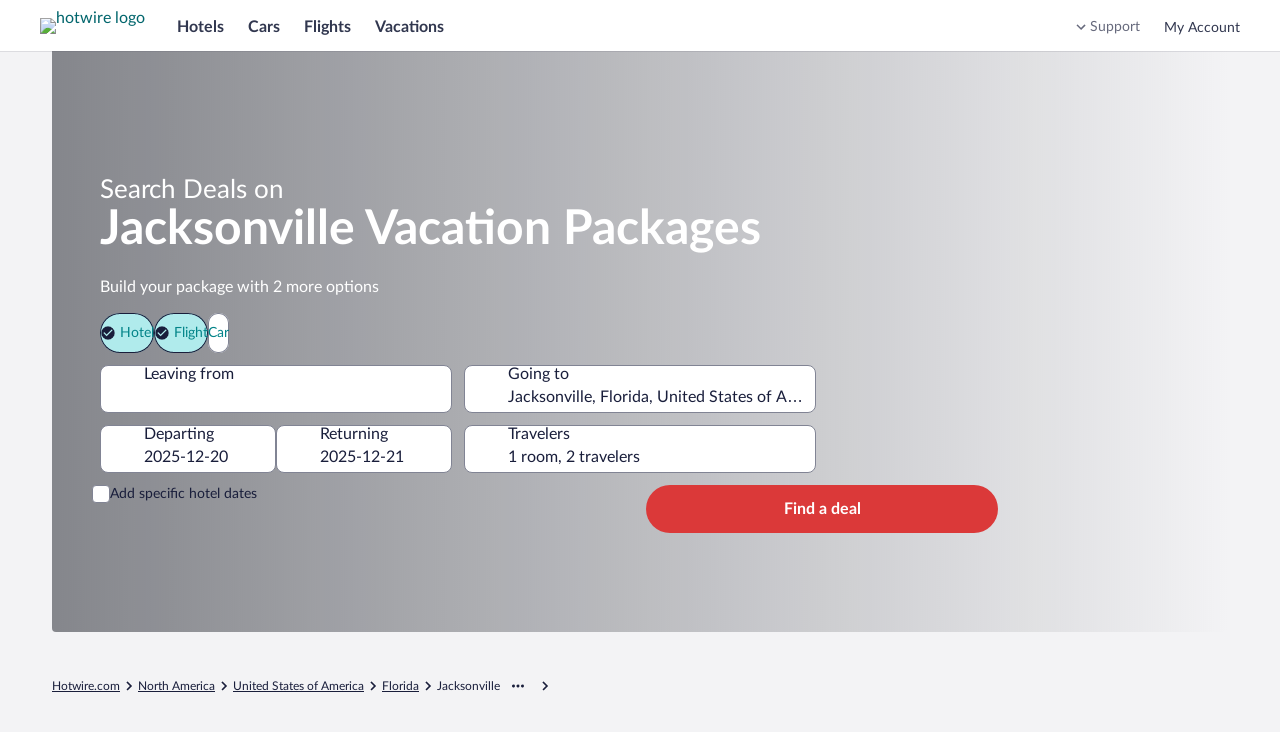

--- FILE ---
content_type: application/javascript
request_url: https://me.hotwire.com/7rnJvkDj3/4/cRQadKrQ/9V3t4VDS9V4X2t/GjcXUEtfBg/HG4AIE/VbA1w
body_size: 166810
content:
(function(){if(typeof Array.prototype.entries!=='function'){Object.defineProperty(Array.prototype,'entries',{value:function(){var index=0;const array=this;return {next:function(){if(index<array.length){return {value:[index,array[index++]],done:false};}else{return {done:true};}},[Symbol.iterator]:function(){return this;}};},writable:true,configurable:true});}}());(function(){C3();pOg();wg8();var Dj=function(){return Gb.apply(this,[U3,arguments]);};var T9=function(gp,qJ){return gp&qJ;};var wc=function FJ(Vn,r6){var Gj=FJ;do{switch(Vn){case U5:{return IK=SV[Ct(typeof Qc()[bP(l6)],lb('',[][[]]))?Qc()[bP(F9)](Jr,Zr):Qc()[bP(Vd)](sb,GE)][RJ()[Ic(Ad)](Pc,EP({}),QP)][Ct(typeof Kc()[Yp(Vd)],'undefined')?Kc()[Yp(l6)].call(null,Cr,XW,kP,tv):Kc()[Yp(R9)](rd,Nc,Cj,Z7)].call(Ud,qr),It.pop(),IK;}break;case lC:{var Zj=r6;Vn=h8;It.push(g6);var kj=Zj[pP];for(var Pm=RU;Om(Pm,Zj[RJ()[Ic(pP)](At,Wp,ZI)]);Pm+=Nc){kj[Zj[Pm]]=Zj[lb(Pm,RU)];}It.pop();}break;case b5:{Vn-=QV;Lv[Ct(typeof rp()[Tp(gn)],lb('',[][[]]))?rp()[Tp(M6)](jb,O6):rp()[Tp(Vd)].call(null,gJ,jK)]=function(n7){It.push(xv);var hn=n7&&n7[PJ()[sp(pP)](kU,Ad,Fj,Pj,Qm,SW)]?function Dm(){It.push(Ar);var EU;return EU=n7[Kc()[Yp(Vd)].call(null,EW,Ed,cn,M9)],It.pop(),EU;}:function mt(){return n7;};Lv[Bc(typeof Iv()[xJ(pP)],lb(Qc()[bP(gn)](rm,Jc),[][[]]))?Iv()[xJ(RU)](QJ,b9,EP(EP({})),tn,RU,xm):Iv()[xJ(Nc)].apply(null,[z6,OE,Wp,Gm,cv,j7])](hn,rp()[Tp(bJ)].call(null,Dp,QU),hn);var MP;return It.pop(),MP=hn,MP;};}break;case r3:{(function(){return FJ.apply(this,[gB,arguments]);}());Vn-=gx;It.pop();}break;case Es:{Vn=tE;Lv[RJ()[Ic(pn)](Sp,RU,nb)]=function(xr){return FJ.apply(this,[dZ,arguments]);};}break;case kL:{var Fc;return It.pop(),Fc=pj,Fc;}break;case Px:{Vn-=kl;var pj=SV[Qc()[bP(Vd)](sb,S9)](np);for(var LK=RU;Om(LK,r6[RJ()[Ic(pP)].apply(null,[At,K7,db])]);LK++){var g7=r6[LK];if(Bc(g7,null)&&Bc(g7,undefined)){for(var NE in g7){if(SV[Qc()[bP(Vd)](sb,S9)][RJ()[Ic(Ad)](Pc,dr,jb)][Kc()[Yp(R9)](IJ,EP(EP({})),EP([]),Z7)].call(g7,NE)){pj[NE]=g7[NE];}}}}}break;case CC:{var np=r6[w3];var Id=r6[gE];It.push(Hd);if(Ct(np,null)||Ct(np,undefined)){throw new (SV[PJ()[sp(gn)](Ar,M6,EP(EP([])),R6,Ln,L7)])(lp()[qv(RU)].apply(null,[cv,Qr,AJ,Wp,OJ,qm]));}Vn+=Ww;}break;case gx:{Vn=O;Bp.call(this,ng,[vP()]);Qn=Gn();Gb.call(this,TL,[vP()]);TW();Gb.call(this,O5,[vP()]);LP();}break;case vE:{Mt=FW();nv=fp();Uc();O9=Av();IW();It=gj();xU();Vn+=VZ;}break;case Sx:{SK.cI=bd[Mm];Vn=h8;Gb.call(this,vV,[eS1_xor_0_memo_array_init()]);return '';}break;case NC:{kK=function(VU){return FJ.apply(this,[TL,arguments]);}([function(Gd,hP){return FJ.apply(this,[fZ,arguments]);},function(Ub,sJ,BJ){'use strict';return hW.apply(this,[zL,arguments]);}]);Vn-=f0;}break;case R5:{GP=function(){return Bp.apply(this,[TL,arguments]);};gt=function(){return Bp.apply(this,[Q3,arguments]);};O7=function(){return Bp.apply(this,[cB,arguments]);};Gb(m0,[]);Vn-=AZ;}break;case hs:{Vn=h8;return It.pop(),Wv=Qj[Nd],Wv;}break;case fZ:{Vn-=EL;var Gd=r6[w3];var hP=r6[gE];It.push(qP);if(Bc(typeof SV[Qc()[bP(Vd)].call(null,sb,Pd)][S7()[XP(bJ)].apply(null,[Z9,Pp,Op])],rp()[Tp(R9)].apply(null,[sb,AE]))){SV[Qc()[bP(Vd)].call(null,sb,Pd)][Kc()[Yp(bp)](jW,RP,Vj,vW)](SV[Ct(typeof Qc()[bP(pP)],lb([],[][[]]))?Qc()[bP(F9)](m7,BU):Qc()[bP(Vd)].apply(null,[sb,Pd])],S7()[XP(bJ)](Z9,nt,Op),FJ(Mg,[rp()[Tp(Ad)](mm,Bn),function(np,Id){return FJ.apply(this,[CC,arguments]);},Kc()[Yp(R6)].call(null,Cc,gP,Sp,F9),EP(EP([])),Qc()[bP(R9)](QK,Gp),EP(EP([]))]));}}break;case cB:{It.pop();Vn=h8;}break;case pf:{Vn=h8;return It.pop(),cP=ld[VW],cP;}break;case Rs:{Lv[RJ()[Ic(R6)](Z7,l6,wP)]=function(Ud,qr){return FJ.apply(this,[QI,arguments]);};Lv[Bc(typeof lp()[qv(Nc)],lb([],[][[]]))?lp()[qv(pP)].apply(null,[dr,RU,j6,Ar,C6,pP]):lp()[qv(Pj)].apply(null,[cc,G7,nm,mm,tW,cc])]=Qc()[bP(gn)](rm,Em);var Vv;return Vv=Lv(Lv[RJ()[Ic(qm)](I7,XW,Ib)]=RU),It.pop(),Vv;}break;case tE:{Lv[RJ()[Ic(Pc)](Xm,fJ,Sd)]=function(sU,Wn){if(T9(Wn,RU))sU=Lv(sU);It.push(qt);if(T9(Wn,Am)){var sj;return It.pop(),sj=sU,sj;}if(T9(Wn,gn)&&Ct(typeof sU,PJ()[sp(RU)](rm,V9,Sp,f6,QW,U9))&&sU&&sU[PJ()[sp(pP)](kW,Ad,R6,rb,Kn,SW)]){var BW;return It.pop(),BW=sU,BW;}var U6=SV[Qc()[bP(Vd)].apply(null,[sb,jP])][S7()[XP(Vd)](jp,Rm,KJ)](null);Lv[RJ()[Ic(pn)].apply(null,[Sp,z6,Vc])](U6);SV[Qc()[bP(Vd)](sb,jP)][Kc()[Yp(bp)](wU,EP(EP(RU)),jp,vW)](U6,Kc()[Yp(Vd)](GJ,sb,Cj,M9),FJ(Mg,[Ct(typeof RJ()[Ic(M6)],lb([],[][[]]))?RJ()[Ic(RU)].call(null,Q6,fK,Nj):RJ()[Ic(Cj)].call(null,Fj,LJ,X7),EP(w3),rp()[Tp(Ad)].apply(null,[mm,xj]),sU]));if(T9(Wn,Nc)&&Mc(typeof sU,Kc()[Yp(bJ)](vp,nn,xW,Vj)))for(var Zv in sU)Lv[Iv()[xJ(RU)](kW,l6,hK,tn,RU,Tv)](U6,Zv,function(zX){return sU[zX];}.bind(null,Zv));var LX;return It.pop(),LX=U6,LX;};Vn-=TZ;}break;case wZ:{var VS=r6[w3];It.push(RD);var zO=VS[PJ()[sp(Ad)](wQ,Ad,O6,K7,ES,wn)]||{};Vn-=I5;zO[RJ()[Ic(M9)](bN,XW,Lb)]=Kc()[Yp(MQ)](bL,VN,EP(EP(RU)),DF),delete zO[rp()[Tp(38)](135,1534)],VS[PJ()[sp(Ad)](VN,Ad,EP(pP),RU,ES,wn)]=zO;It.pop();}break;case DE:{pA.x3=GS[qm];Bp.call(this,ng,[eS1_xor_4_memo_array_init()]);Vn+=Xf;return '';}break;case O:{K1.call(this,tl,[vP()]);TD();Gb.call(this,vV,[vP()]);kX=Bp(N8,[]);Bp(bf,[]);Vn=wl;Gb(dE,[dq()]);}break;case J0:{SV[Qc()[bP(Vd)](sb,ZN)][Ct(typeof Kc()[Yp(mm)],lb('',[][[]]))?Kc()[Yp(l6)](NN,OE,HS,gX):Kc()[Yp(bp)](wk,GM,MQ,vW)](dN,tX,FJ(Mg,[rp()[Tp(Ad)](mm,JO),Ob,RJ()[Ic(Cj)](Fj,Vj,CA),EP(pP),Qc()[bP(R9)](QK,xv),EP(pP),Ct(typeof Kc()[Yp(fk)],lb('',[][[]]))?Kc()[Yp(l6)](Rb,pP,Gz,Jk):Kc()[Yp(R6)].apply(null,[g2,IA,bk,F9]),EP(pP)]));var BQ;return It.pop(),BQ=dN[tX],BQ;}break;case bl:{var qq=r6[w3];var hX=pP;for(var A1=pP;Om(A1,qq.length);++A1){var Nb=wS(qq,A1);if(Om(Nb,Us)||qh(Nb,Ux))hX=lb(hX,RU);}return hX;}break;case E8:{var Lv=function(fA){It.push(hO);if(Xz[fA]){var TQ;return TQ=Xz[fA][RJ()[Ic(R9)](Vd,EP(RU),DD)],It.pop(),TQ;}var qQ=Xz[fA]=FJ(Mg,[S7()[XP(V9)].apply(null,[bk,qN,L6]),fA,Bc(typeof rp()[Tp(gn)],lb([],[][[]]))?rp()[Tp(Am)].apply(null,[bz,wF]):rp()[Tp(M6)](UR,mN),EP([]),RJ()[Ic(R9)].call(null,Vd,RU,DD),{}]);VU[fA].call(qQ[RJ()[Ic(R9)].apply(null,[Vd,CS,DD])],qQ,qQ[Ct(typeof RJ()[Ic(Wp)],'undefined')?RJ()[Ic(RU)].apply(null,[Ed,EP(EP(RU)),PX]):RJ()[Ic(R9)].apply(null,[Vd,EP(pP),DD])],Lv);qQ[rp()[Tp(Am)](bz,wF)]=EP(EP(gE));var YF;return YF=qQ[RJ()[Ic(R9)](Vd,EP(EP({})),DD)],It.pop(),YF;};Vn=AB;}break;case Qx:{SV[Kc()[Yp(V9)].apply(null,[EN,bJ,HS,QK])][rp()[Tp(R6)](Cj,UN)]=function(J1){It.push(XS);var c2=Qc()[bP(gn)](rm,MK);var Zz=lp()[qv(gn)](AQ,gS,Ch,QK,m7,cn);var Lq=SV[Qc()[bP(V9)](Ad,UF)](J1);for(var O1,xN,IF=pP,Pz=Zz;Lq[RJ()[Ic(Am)](hk,MH,VQ)](lD(IF,OO[RU]))||(Pz=lp()[qv(Wp)](sb,RU,nh,K7,F1,jp),jA(IF,RU));c2+=Pz[RJ()[Ic(Am)].apply(null,[hk,M9,VQ])](T9(jF,qz(O1,tq(Am,AG(jA(IF,OO[Nc]),Am)))))){xN=Lq[rp()[Tp(Cj)].apply(null,[Ik,bc])](IF+=LA(Pj,gn));if(qh(xN,sD)){throw new N1(Bc(typeof S7()[XP(R6)],lb([],[][[]]))?S7()[XP(R9)](VN,QJ,wW):S7()[XP(Wp)].apply(null,[j1,wQ,SX]));}O1=lD(WA(O1,Am),xN);}var Yh;return It.pop(),Yh=c2,Yh;};Vn=cB;}break;case kB:{Vn=h8;var wh=r6[w3];It.push(qH);this[Iv()[xJ(gn)](EP(EP({})),rb,HQ,pR,bp,GO)]=wh;It.pop();}break;case QI:{var Ud=r6[w3];var qr=r6[gE];var IK;It.push(tO);Vn=U5;}break;case wl:{LS=Gb(Q,[]);dX=Gb(sV,[]);Gb(dZ,[dq()]);Vn+=FL;Gb(Mg,[]);}break;case Mg:{var fX={};It.push(bX);var hb=r6;for(var Kh=pP;Om(Kh,hb[RJ()[Ic(pP)](At,kW,EB)]);Kh+=Nc)fX[hb[Kh]]=hb[lb(Kh,RU)];Vn=h8;var NF;return It.pop(),NF=fX,NF;}break;case w3:{vM.NI=nM[Dk];K1.call(this,tl,[eS1_xor_1_memo_array_init()]);return '';}break;case X:{Vn=h8;var hh=r6[w3];It.push(PM);var MG=FJ(Mg,[S7()[XP(kP)].apply(null,[hF,EP(EP(pP)),pz]),hh[OO[RU]]]);BA(RU,hh)&&(MG[Bc(typeof Kc()[Yp(Xm)],lb([],[][[]]))?Kc()[Yp(Bk)](D6,At,sO,XW):Kc()[Yp(l6)](x1,dr,I7,VX)]=hh[RU]),BA(Nc,hh)&&(MG[lp()[qv(F9)](AQ,Ad,hM,DF,Db,xW)]=hh[Ql[S7()[XP(Sp)](hG,M6,UH)]()],MG[Iv()[xJ(pn)](EP([]),kW,IA,Pp,Am,LH)]=hh[Pj]),this[RJ()[Ic(MH)](cn,z6,QS)][rp()[Tp(Nc)](zR,pF)](MG);It.pop();}break;case AB:{var Xz={};It.push(HO);Lv[S7()[XP(bp)](bJ,wQ,WQ)]=VU;Lv[Iv()[xJ(pP)](Nc,hK,rm,Fh,RU,Eh)]=Xz;Lv[Iv()[xJ(RU)].apply(null,[EP(RU),hG,EP(RU),tn,RU,WD])]=function(tH,VR,pk){It.push(pR);if(EP(Lv[RJ()[Ic(R6)].call(null,Z7,b9,XF)](tH,VR))){SV[Bc(typeof Qc()[bP(RU)],'undefined')?Qc()[bP(Vd)](sb,Dz):Qc()[bP(F9)].apply(null,[IN,bJ])][Bc(typeof Kc()[Yp(F9)],lb([],[][[]]))?Kc()[Yp(bp)].call(null,NG,xW,EP(EP(RU)),vW):Kc()[Yp(l6)](zG,EP(EP([])),MQ,Gm)](tH,VR,FJ(Mg,[RJ()[Ic(Cj)](Fj,Cz,Ch),EP(EP(gE)),Qc()[bP(bJ)](pH,Iq),pk]));}It.pop();};Vn=Es;}break;case If:{Gb(PV,[]);Gb(PB,[dq()]);(function(PG,SS){return Gb.apply(this,[Sx,arguments]);}(['ZA21B','_I1_1Z2I1AEqqqqqq','ZAABAEqqqqqq','_IsIZZB','BZqq','q','Ds','D','_','I','_I1_1Z2I1Z','Bqqq','DqqD','DqI_','D1','IqDZ','111111','DE_B','Z','IIII','ID1','DZ','B','Dq','Dqqq','s2'],cR));Vn+=Ml;OO=Gb(f8,[['_q1AEqqqqqq','q','D','DI2','B1','ZAABAEqqqqqq','_IsIZZB','sBssZq2Eqqqqqq','ZA21B','_I1_1Z2I1AEqqqqqq','sssssss','sBBDDsI','s','DqI_','Iq_s','_q1Z','sD1I','DZBs_','BI2Zs','_','DD','DA','IA','Dqq','1q','DIZ','DI','Dq','B','_111','I111','Dqqqq','11','Iqqq','Z','I','Bqq','ID','A','DEZ2','DE_B','DEsD','D2','D1','I_','2','BBB','IqD','Dqqq','BZqqqqq','Iqq','DE2B','IEDD'],EP(RU)]);E=function OLnvgWdZOw(){lA();dD();zC();var s;function EU(){return Q8.apply(this,[F3,arguments]);}function SN(){return MU.apply(this,[w8,arguments]);}function M(){return Q8.apply(this,[F1,arguments]);}function OM(){return rp.apply(this,[VD,arguments]);}function F4(){this["zW"]=(this["zW"]&0xffff)*0xc2b2ae35+(((this["zW"]>>>16)*0xc2b2ae35&0xffff)<<16)&0xffffffff;this.Y8=RW;}var Yj;var V8;var sW;function CN(){pN=["","R\f9BF","\r6\'2L%","=xWjjLY:2H\'cS\v\tbICm$V4u","m","y","{","D","~yONjU*uCbF=_2a<jdI32(<","_9\\\x3fV\x00DdN)+3F4nW6Z<B1_8I\\R:R.7/\vG#/F)F",""];}function Lj(){this["zW"]^=this["Cp"];this.Y8=SA;}function Eg(){return s4(O4(),554118);}function I8(){return this;}function TC(){this["zW"]=(this["zW"]&0xffff)*0x85ebca6b+(((this["zW"]>>>16)*0x85ebca6b&0xffff)<<16)&0xffffffff;this.Y8=w3;}function Mj(){return rp.apply(this,[Z3,arguments]);}function j1(J8,Zg){return J8 in Zg;}function CC(){this["kM"]++;this.Y8=Kj;}function mr(Jg){this[PS]=Object.assign(this[PS],Jg);}function xj(Vg,Wg){var R8=xj;switch(Vg){case FM:{var YZ=Wg[Qp];var U4=Wg[nM];var P8=Wg[k1];var p8=SM([],[]);var AC=MC(SM(U4,Ar()),c4);var t4=pN[YZ];var CD=KM;if(kS(CD,t4.length)){do{var dp=AD(t4,CD);var zM=AD(J1.g,AC++);p8+=xj(Z4,[q8(rN(q8(dp,zM)),gW(dp,zM))]);CD++;}while(kS(CD,t4.length));}return p8;}break;case LM:{var D8=Wg[Qp];J1=function(Oj,sj,dZ){return xj.apply(this,[FM,arguments]);};return TU(D8);}break;case Z4:{var U=Wg[Qp];if(l8(U,G1)){return sW[fg[Sg]][fg[SS]](U);}else{U-=OA;return sW[fg[Sg]][fg[SS]][fg[KM]](null,[SM(qU(U,JD),Uj),SM(MC(U,Kr),NW)]);}}break;case YS:{var lC=Wg[Qp];var Dp=Wg[nM];var Vr=Wg[k1];var AN=pN[HN];var vZ=SM([],[]);var L=pN[lC];for(var bU=fN(L.length,SS);g4(bU,KM);bU--){var Pr=MC(SM(SM(bU,Dp),Ar()),AN.length);var U8=AD(L,bU);var Tg=AD(AN,Pr);vZ+=xj(Z4,[q8(rN(q8(U8,Tg)),gW(U8,Tg))]);}return xj(LM,[vZ]);}break;case TZ:{SS=+ ! ![];Sg=SS+SS;EC=SS+Sg;rA=Sg-SS+EC;tS=EC+rA-Sg;KM=+[];tp=Sg*EC*SS;wC=EC*SS*rA-tS;HN=wC-tp+rA*EC-tS;LW=rA*EC*tp+HN-SS;c4=HN+tS*rA-SS;PU=rA*tS-Sg-EC-tp;JD=SS*tS+PU-HN+rA;b1=SS-EC+PU*tS-JD;JM=b1+JD*rA+tp+Sg;DZ=b1*PU+JD*tp+HN;XU=EC+tp*PU-rA;W1=tp+EC+PU*wC+rA;Rg=EC+Sg+JD*b1+wC;bW=b1+PU*HN+tS-JD;j4=b1*JD-bW-Sg+EC;Jj=wC+JD*PU+HN-tp;xN=Sg-JD+bW+b1;cU=tp*EC*tS-b1-HN;JS=PU+tp+tS;ED=tS*JD+EC*wC+Sg;Dj=HN+tp*Sg+rA*PU;Mp=rA+JD*wC*Sg;TM=SS*tS*wC-PU+b1;A3=HN+b1+tp;wA=tp+wC+HN+JD+tS;AM=PU+Sg*bW+b1*tS;cZ=tp+SS+JD*wC-b1;fC=tp+wC*JD*SS-rA;O8=tS+PU+wC*tp+JD;I1=Sg+HN+tS*tp;jC=wC*rA+tS-SS-tp;hr=tp+tS+HN*PU+Sg;lr=Sg*wC+tp-SS;Tr=Sg*bW+SS-JD-rA;gC=bW+JD+HN+wC+SS;rj=Sg+HN+wC+tS*SS;K=SS*bW+tp+PU*JD;ZZ=EC*rA*tp-Sg+wC;WS=HN*b1+tp-JD;CW=rA+JD*PU-SS+Sg;VA=HN*b1-SS+bW-PU;hA=HN+b1*wC*Sg+SS;wW=rA+JD+tS*wC*Sg;JZ=SS-rA-tS+b1*EC;sM=Sg*tS*tp*wC+PU;RD=PU*Sg*SS+EC*rA;N3=tp-JD+PU+HN-SS;n8=tp-Sg+tS+PU;n1=SS+b1+tp+HN;TD=tp+Sg+SS+b1;WA=PU*b1+HN+JD*wC;RS=EC+Sg*HN+b1+JD;PS=bW-PU+b1+EC*wC;Hj=tp+EC+PU*Sg*JD;A=HN-wC+tS+PU;Br=JD+tS*bW+rA+EC;p4=b1+wC+rA+HN+Sg;nj=wC+Sg+bW-rA+b1;jr=bW+rA+JD*tS-Sg;qg=b1+tp+bW+EC*rA;jj=Sg*b1+bW-JD+tS;x1=PU+SS+JD*wC+HN;MW=bW+Sg-tp+wC*JD;Mg=b1*JD-Sg*SS-bW;k8=EC*SS+PU*tS+wC;AU=tS*JD*Sg-b1+bW;VZ=bW*SS+tS+Sg*b1;KN=JD+wC+rA*HN*tp;v=bW+HN*tp-SS+b1;d4=EC*JD*tp+Sg;Nr=b1*tp-Sg+PU+wC;b8=tS+tp+Sg*bW;j8=SS+Sg*bW+EC-JD;m8=bW*tp-HN-tS*PU;CS=Sg*SS*bW+HN-PU;lj=JD+PU+wC*HN*rA;l=b1*wC+JD+tS-Sg;G3=tS+b1+HN+bW-JD;Ir=rA+HN-SS+tp;wS=SS+Sg*wC+tS+HN;H8=b1+SS-rA-Sg+wC;AZ=HN*tp+JD*SS+PU;vg=PU*HN-SS+tS-tp;qj=SS*Sg*EC+HN*rA;Gg=tp*HN+EC*rA+SS;L1=HN*wC+JD*tS*EC;tA=Sg*bW-rA+JD-tS;c8=EC+wC+HN+tp+b1;Hp=wC*JD+tp+PU+HN;OU=HN*JD+EC-tS-PU;fU=tS+SS+HN*PU;mp=HN+rA*SS+wC*JD;L8=rA+JD*PU-HN;FC=wC+Sg+JD*HN+SS;ES=wC-Sg+tp*PU+b1;zg=PU+b1*Sg+rA*HN;s3=JD+PU-Sg-SS+bW;OZ=EC*tp+PU+bW+rA;Y=JD+wC+tS*rA+bW;T3=rA*b1+EC*HN+bW;pj=rA*PU-JD-tS+EC;DD=HN+tS+SS+Sg;ZS=Sg+JD*tS-rA-PU;cp=SS+tp+HN+rA*wC;GD=rA+tp+tS+Sg*HN;JA=Sg+wC+rA;Ap=rA+bW*Sg+SS+PU;YD=b1*Sg+SS-rA;sD=bW-tp+tS+HN+SS;}break;case h4:{var RC=Wg[Qp];var VW=Wg[nM];var pr=[];var hp=xj(bp,[]);var nS=VW?sW[dU()[JN(KM)].call(null,Sg,xU(j4),Jj)]:sW[xM()[tM(KM)].call(null,tp,GA(GA({})),W1,Rg)];for(var zD=KM;kS(zD,RC[Or()[FN(KM)].call(null,xU(xN),tp,cU,JS)]);zD=SM(zD,SS)){pr[xM()[tM(SS)].call(null,KM,ED,Dj,Mp)](nS(hp(RC[zD])));}return pr;}break;case Y4:{var H3=Wg[Qp];var f3=Wg[nM];var Up=Or()[FN(Sg)](xU(wW),rA,rA,Dj);for(var hC=KM;kS(hC,H3[Or()[FN(KM)](xU(xN),tp,b1,JZ)]);hC=SM(hC,SS)){var JW=H3[dU()[JN(wC)].call(null,SS,sM,RD)](hC);var dN=f3[JW];Up+=dN;}return Up;}break;case UA:{cC=function(sp){return ON.apply(this,[Y4,arguments]);};d3(Sg,TD,SS,xU(WA));}break;case bp:{var gr={'\x32':dU()[JN(SS)](KM,xU(fC),O8),'\x38':dU()[JN(Sg)](rA,I1,jC),'\x43':xM()[tM(Sg)](EC,hr,lr,xU(Tr)),'\x48':Or()[FN(SS)](gC,Sg,GA({}),rj),'\x49':dU()[JN(EC)].apply(null,[wC,xU(K),ZZ]),'\x50':dU()[JN(rA)](tp,xU(WS),CW),'\x6d':dU()[JN(tS)](JD,xU(VA),Sg),'\x70':dU()[JN(tp)](tS,hA,ED)};return function(bD){return xj(Y4,[bD,gr]);};}break;case NA:{var k3=Wg[Qp];UM(k3[KM]);var vD=KM;while(kS(vD,k3.length)){Or()[k3[vD]]=function(){var YC=k3[vD];return function(qS,bN,pS,Zr){var qM=WZ(qS,bN,TM,A3);Or()[YC]=function(){return qM;};return qM;};}();++vD;}}break;}}function MU(H,fD){var hg=MU;switch(H){case tr:{var P=fD[Qp];P[P[p4](VZ)]=function(){p.call(this[KN]);};Q8(O1,[P]);}break;case tU:{var Yr=fD[Qp];Yr[Yr[p4](v)]=function(){this[PS].push(qU(this[jr](),this[jr]()));};MU(tr,[Yr]);}break;case d8:{var GZ=fD[Qp];GZ[GZ[p4](d4)]=function(){var pg=this[x1]();var kA=this[x1]();var h8=this[Mg]();var w1=Cj.call(this[KN]);var xg=this[Hj];this[PS].push(function(...Ag){var QZ=GZ[Hj];pg?GZ[Hj]=xg:GZ[Hj]=GZ[TM](this);var qD=fN(Ag.length,kA);GZ[Nr]=SM(qD,SS);while(kS(qD++,KM)){Ag.push(undefined);}for(let pD of Ag.reverse()){GZ[PS].push(GZ[TM](pD));}d1.call(GZ[KN],w1);var cg=GZ[b8][s.A];GZ[k8](s.A,h8);GZ[PS].push(Ag.length);GZ[ED]();var KS=GZ[jr]();while(VN(--qD,KM)){GZ[PS].pop();}GZ[k8](s.A,cg);GZ[Hj]=QZ;return KS;});};MU(tU,[GZ]);}break;case UA:{var F=fD[Qp];F[F[p4](Hj)]=function(){var rD=this[x1]();var t=F[Mg]();if(GA(this[jr](rD))){this[k8](s.A,t);}};MU(d8,[F]);}break;case TZ:{var R1=fD[Qp];R1[R1[p4](j8)]=function(){var Wj=this[PS].pop();var Ur=this[x1]();if(g3(typeof Wj,Or()[FN(EC)].call(null,m8,SS,jC,fC))){throw dU()[JN(HN)].call(null,PU,xU(rA),GA(KM));}if(VN(Ur,SS)){Wj.l++;return;}this[PS].push(new Proxy(Wj,{get(Fp,Er,n3){if(Ur){return ++Fp.l;}return Fp.l++;}}));};MU(UA,[R1]);}break;case jN:{var KC=fD[Qp];KC[KC[p4](CS)]=function(){var GN=[];var fp=this[x1]();while(fp--){switch(this[PS].pop()){case KM:GN.push(this[jr]());break;case SS:var wr=this[jr]();for(var Jp of wr){GN.push(Jp);}break;}}this[PS].push(this[wC](GN));};MU(TZ,[KC]);}break;case NA:{var jU=fD[Qp];jU[jU[p4](lj)]=function(){var lD=this[x1]();var Y1=this[PS].pop();var qA=this[PS].pop();var nU=this[PS].pop();var qp=this[b8][s.A];this[k8](s.A,Y1);try{this[ED]();}catch(NC){this[PS].push(this[TM](NC));this[k8](s.A,qA);this[ED]();}finally{this[k8](s.A,nU);this[ED]();this[k8](s.A,qp);}};MU(jN,[jU]);}break;case IS:{var FU=fD[Qp];FU[FU[p4](l)]=function(){this[PS].push(Lp(xU(SS),this[jr]()));};MU(NA,[FU]);}break;case LM:{var nr=fD[Qp];nr[nr[p4](tp)]=function(){this[PS].push(this[Mg]());};MU(IS,[nr]);}break;case w8:{var JC=fD[Qp];JC[JC[p4](PU)]=function(){this[k8](s.A,this[Mg]());};MU(LM,[JC]);}break;}}function QW(AS,V3){var h3=QW;switch(AS){case wj:{var LN=V3[Qp];LN[cU]=function(){var GS=Or()[FN(Sg)].apply(null,[xU(wW),rA,hr,RD]);for(let TN=KM;kS(TN,HN);++TN){GS+=this[x1]().toString(Sg).padStart(HN,xM()[tM(Sg)](EC,b1,n8,xU(Tr)));}var OD=parseInt(GS.slice(SS,N3),Sg);var K1=GS.slice(N3);if(EM(OD,KM)){if(EM(K1.indexOf(dU()[JN(SS)](KM,xU(fC),ZS)),xU(SS))){return KM;}else{OD-=Yj[EC];K1=SM(xM()[tM(Sg)](EC,Sg,cp,xU(Tr)),K1);}}else{OD-=Yj[rA];K1=SM(dU()[JN(SS)].call(null,KM,xU(fC),GA(SS)),K1);}var Jr=KM;var j=SS;for(let pZ of K1){Jr+=Lp(j,parseInt(pZ));j/=Sg;}return Lp(Jr,Math.pow(Sg,OD));};DW(DU,[LN]);}break;case O1:{var tD=V3[Qp];tD[GD]=function(Ij,h){var m1=atob(Ij);var Zj=KM;var UZ=[];var E8=KM;for(var fM=KM;kS(fM,m1.length);fM++){UZ[E8]=m1.charCodeAt(fM);Zj=lS(Zj,UZ[E8++]);}DW(bp,[this,MC(SM(Zj,h),T3)]);return UZ;};QW(wj,[tD]);}break;case hN:{var qW=V3[Qp];qW[x1]=function(){return this[G3][this[b8][s.A]++];};QW(O1,[qW]);}break;case NM:{var pp=V3[Qp];pp[jr]=function(Sp){return this[L1](Sp?this[PS][fN(this[PS][Or()[FN(KM)](xU(xN),tp,GA(GA(KM)),GA(SS))],SS)]:this[PS].pop());};QW(hN,[pp]);}break;case w8:{var zp=V3[Qp];zp[L1]=function(dC){return EM(typeof dC,Or()[FN(EC)](m8,SS,GA(SS),GA(GA({}))))?dC.l:dC;};QW(NM,[zp]);}break;case RZ:{var mS=V3[Qp];mS[AZ]=function(M3){return qC.call(this[KN],M3,this);};QW(w8,[mS]);}break;case EA:{var r1=V3[Qp];r1[tA]=function(pU,jM,mW){if(EM(typeof pU,Or()[FN(EC)](m8,SS,c4,JA))){mW?this[PS].push(pU.l=jM):pU.l=jM;}else{HD.call(this[KN],pU,jM);}};QW(RZ,[r1]);}break;case mM:{var mD=V3[Qp];mD[k8]=function(FW,dW){this[b8][FW]=dW;};mD[Ap]=function(Ug){return this[b8][Ug];};QW(EA,[mD]);}break;}}function DW(B1,bC){var dM=DW;switch(B1){case O1:{var DN=bC[Qp];DN[DN[p4](OZ)]=function(){this[PS].push(g4(this[jr](),this[jr]()));};rp(Z3,[DN]);}break;case XM:{var hS=bC[Qp];hS[hS[p4](Y)]=function(){ZA.call(this[KN]);};DW(O1,[hS]);}break;case n4:{var d=bC[Qp];DW(XM,[d]);}break;case bp:{var XD=bC[Qp];var A1=bC[nM];XD[p4]=function(V1){return MC(SM(V1,A1),T3);};DW(n4,[XD]);}break;case XS:{var MS=bC[Qp];MS[ED]=function(){var ZU=this[x1]();while(g3(ZU,s.s)){this[ZU](this);ZU=this[x1]();}};}break;case kC:{var Gj=bC[Qp];Gj[JZ]=function(X1,TW){return {get l(){return X1[TW];},set l(Q1){X1[TW]=Q1;}};};DW(XS,[Gj]);}break;case xr:{var m=bC[Qp];m[TM]=function(gM){return {get l(){return gM;},set l(YW){gM=YW;}};};DW(kC,[m]);}break;case VC:{var YM=bC[Qp];YM[wC]=function(P4){return {get l(){return P4;},set l(v1){P4=v1;}};};DW(xr,[YM]);}break;case A8:{var Pp=bC[Qp];Pp[vg]=function(){var lN=gW(AW(this[x1](),HN),this[x1]());var WD=Or()[FN(Sg)].apply(null,[xU(wW),rA,Ir,EC]);for(var C8=KM;kS(C8,lN);C8++){WD+=String.fromCharCode(this[x1]());}return WD;};DW(VC,[Pp]);}break;case DU:{var ZD=bC[Qp];ZD[Mg]=function(){var TA=gW(gW(gW(AW(this[x1](),pj),AW(this[x1](),DD)),AW(this[x1](),HN)),this[x1]());return TA;};DW(A8,[ZD]);}break;}}function QU(){return MU.apply(this,[d8,arguments]);}function tM(XA){return OC()[XA];}function jp(){this["Cp"]=hW(this["N4"],this["t3"]);this.Y8=S;}function b(){return QW.apply(this,[O1,arguments]);}function rM(){return HC.apply(this,[F3,arguments]);}function IU(){return rp.apply(this,[kr,arguments]);}function Lp(jg,W){return jg*W;}var TU;var qC;var p;function lU(){return QW.apply(this,[NM,arguments]);}function Qg(){return g8(`${xM()[tM(Sg)]}`,0,ZW());}var N;function Op(){this["zW"]^=this["kM"];this.Y8=rU;}function zr(){return MU.apply(this,[LM,arguments]);}function Ng(){return HC.apply(this,[Wr,arguments]);}function X(){return QW.apply(this,[EA,arguments]);}function Fg(){return ["\x61\x70\x70\x6c\x79","\x66\x72\x6f\x6d\x43\x68\x61\x72\x43\x6f\x64\x65","\x53\x74\x72\x69\x6e\x67","\x63\x68\x61\x72\x43\x6f\x64\x65\x41\x74"];}var pN;var fg;function s1(){return xj.apply(this,[NA,arguments]);}function W8(jS,GU){var vp=W8;switch(jS){case LM:{var gS=GU[Qp];var z4=GU[nM];var C1=GU[k1];var r8=GU[d8];var YN=SM([],[]);var H4=MC(SM(r8,Ar()),N3);var Aj=N[gS];for(var ng=KM;kS(ng,Aj.length);ng++){var Vp=AD(Aj,ng);var HS=AD(d3.bM,H4++);YN+=xj(Z4,[q8(rN(q8(Vp,HS)),gW(Vp,HS))]);}return YN;}break;case bZ:{var D1=GU[Qp];d3=function(jD,vM,xp,IZ){return W8.apply(this,[LM,arguments]);};return cC(D1);}break;case RN:{var mA=GU[Qp];var r3=GU[nM];var Zp=GU[k1];var GW=GU[d8];var T=SM([],[]);var NU=MC(SM(mA,Ar()),n8);var XN=gg[r3];for(var L4=KM;kS(L4,XN.length);L4++){var CA=AD(XN,L4);var BS=AD(WZ.M8,NU++);T+=xj(Z4,[q8(gW(rN(CA),rN(BS)),gW(CA,BS))]);}return T;}break;case Qp:{var Dr=GU[Qp];WZ=function(z8,IW,L3,M1){return W8.apply(this,[RN,arguments]);};return UM(Dr);}break;case q:{var zj=GU[Qp];cC(zj[KM]);var dj=KM;while(kS(dj,zj.length)){xM()[zj[dj]]=function(){var FZ=zj[dj];return function(NS,tC,rC,N8){var lg=d3.apply(null,[NS,GA(GA([])),n8,N8]);xM()[FZ]=function(){return lg;};return lg;};}();++dj;}}break;case d8:{var rW=GU[Qp];TU(rW[KM]);for(var dr=KM;kS(dr,rW.length);++dr){dU()[rW[dr]]=function(){var ZM=rW[dr];return function(s8,V4,Xp){var cM=J1.apply(null,[s8,V4,RS]);dU()[ZM]=function(){return cM;};return cM;};}();}}break;}}function tg(){return QW.apply(this,[wj,arguments]);}function D3(){return g8(`${xM()[tM(Sg)]}`,ND()+1);}var HD;function JN(I){return OC()[I];}function mC(){return HC.apply(this,[Y3,arguments]);}return Q8.call(this,Y3);function MD(){if(this["t3"]<mU(this["N4"]))this.Y8=jp;else this.Y8=Op;}function gW(EN,UN){return EN|UN;}function sr(){return HC.apply(this,[tU,arguments]);}function nD(){this["Cp"]=(this["Cp"]&0xffff)*0x1b873593+(((this["Cp"]>>>16)*0x1b873593&0xffff)<<16)&0xffffffff;this.Y8=Lj;}function GA(cj){return !cj;}function IC(){return HC.apply(this,[EZ,arguments]);}function fN(j3,vr){return j3-vr;}function KA(){return Q8.apply(this,[cS,arguments]);}function rU(){this["zW"]^=this["zW"]>>>16;this.Y8=TC;}function sA(){return HC.apply(this,[A8,arguments]);}function Or(){var xD=[]['\x65\x6e\x74\x72\x69\x65\x73']();Or=function(){return xD;};return xD;}function vW(){this["zW"]=(this["I3"]&0xffff)+0x6b64+(((this["I3"]>>>16)+0xe654&0xffff)<<16);this.Y8=CC;}function hW(a,b){return a.charCodeAt(b);}function Hr(Sr,QA){return Sr===QA;}function q8(BW,CU){return BW&CU;}function RA(){this["Cp"]=(this["Cp"]&0xffff)*0xcc9e2d51+(((this["Cp"]>>>16)*0xcc9e2d51&0xffff)<<16)&0xffffffff;this.Y8=WU;}function pW(){return QW.apply(this,[RZ,arguments]);}function fS(){return DW.apply(this,[DU,arguments]);}function sC(){return rp.apply(this,[UA,arguments]);}function YA(a,b,c){return a.indexOf(b,c);}function WM(){return rp.apply(this,[n,arguments]);}function sU(){return DW.apply(this,[bp,arguments]);}function SM(U3,kj){return U3+kj;}function wM(){return DW.apply(this,[VC,arguments]);}function kS(rS,h1){return rS<h1;}var c1;function ON(rg,X4){var KD=ON;switch(rg){case nM:{var mg=X4[Qp];var VU=X4[nM];var N1=X4[k1];var m4=X4[d8];var T4=N[tS];var HA=SM([],[]);var DC=N[mg];var gA=fN(DC.length,SS);if(g4(gA,KM)){do{var q1=MC(SM(SM(gA,m4),Ar()),T4.length);var D4=AD(DC,gA);var E4=AD(T4,q1);HA+=xj(Z4,[q8(rN(q8(D4,E4)),gW(D4,E4))]);gA--;}while(g4(gA,KM));}return W8(bZ,[HA]);}break;case XS:{var Bj=X4[Qp];var hM=X4[nM];var A4=X4[k1];var gj=X4[d8];var Ip=gg[tS];var Og=SM([],[]);var BM=gg[hM];var cD=fN(BM.length,SS);if(g4(cD,KM)){do{var NZ=MC(SM(SM(cD,Bj),Ar()),Ip.length);var Fr=AD(BM,cD);var wp=AD(Ip,NZ);Og+=xj(Z4,[q8(gW(rN(Fr),rN(wp)),gW(Fr,wp))]);cD--;}while(g4(cD,KM));}return W8(Qp,[Og]);}break;case EZ:{var O3=X4[Qp];var Np=SM([],[]);var LU=fN(O3.length,SS);if(g4(LU,KM)){do{Np+=O3[LU];LU--;}while(g4(LU,KM));}return Np;}break;case tr:{var r=X4[Qp];J1.g=ON(EZ,[r]);while(kS(J1.g.length,JM))J1.g+=J1.g;}break;case TZ:{TU=function(NN){return ON.apply(this,[tr,arguments]);};xj(YS,[EC,xU(DZ),XU]);}break;case xW:{var QN=X4[Qp];var Lg=SM([],[]);var XC=fN(QN.length,SS);if(g4(XC,KM)){do{Lg+=QN[XC];XC--;}while(g4(XC,KM));}return Lg;}break;case VD:{var P1=X4[Qp];WZ.M8=ON(xW,[P1]);while(kS(WZ.M8.length,wA))WZ.M8+=WZ.M8;}break;case B3:{UM=function(Hg){return ON.apply(this,[VD,arguments]);};WZ(xU(AM),KM,cZ,A3);}break;case O1:{var z1=X4[Qp];var HW=SM([],[]);var WC=fN(z1.length,SS);while(g4(WC,KM)){HW+=z1[WC];WC--;}return HW;}break;case Y4:{var Xg=X4[Qp];d3.bM=ON(O1,[Xg]);while(kS(d3.bM.length,n1))d3.bM+=d3.bM;}break;}}function RM(OW,tW){return OW>>>tW;}var cC;function Kg(){this["I3"]=(this["zW"]&0xffff)*5+(((this["zW"]>>>16)*5&0xffff)<<16)&0xffffffff;this.Y8=vW;}var nZ;function dA(){return HC.apply(this,[Qp,arguments]);}function tj(G8,PC){return G8/PC;}function l8(p1,wg){return p1<=wg;}function Ar(){var FA;FA=X3()-Eg();return Ar=function(){return FA;},FA;}var F3,SC,xr,Z3,hN,w8,Z4,NW,UA,h4,Y4,n,IS,YS,bp,A8,wj,LM,RN,jN,tU,n4,DU,xW,Kr,Uj,VD,EA,T8,NA,O1,q,B3,FM,EZ,cS,OA,mM,kr,Wr,Y3,XS,RZ,fr,kC,NM,G1,F1;function ND(){return YA(`${xM()[tM(Sg)]}`,";",ZW());}function O4(){return Qg()+D3()+typeof sW[xM()[tM(Sg)].name];}function Cr(){return DW.apply(this,[n4,arguments]);}function zC(){B3=Qp+D*XM,EZ=bZ+XM,w8=QM+D*XM,SC=tr+k1*XM,cS=D+D*XM,VD=VC+D*XM,wj=tr+XM,xW=k1+d8*XM,EA=TZ+k1*XM,T8=bZ+D*XM,F1=Qp+QM*XM,h4=TZ+bZ*XM,Z4=d8+bZ*XM,Kr=bZ+k1*XM+Qp*XM*XM+XM*XM*XM,fr=QM+d8*XM,G1=D+d8*XM+D*XM*XM+D*XM*XM*XM+QM*XM*XM*XM*XM,Y3=TZ+D*XM,kr=nM+k1*XM,A8=Qp+d8*XM,q=k1+k1*XM,RZ=bZ+d8*XM,LM=VC+d8*XM,NW=Qp+k1*XM+d8*XM*XM+QM*XM*XM*XM+D*XM*XM*XM*XM,NA=k1+bZ*XM,YS=tr+D*XM,O1=QM+k1*XM,tU=bZ+bZ*XM,Y4=k1+QM*XM,RN=QM+bZ*XM,NM=bZ+k1*XM,xr=nM+XM,mM=d8+XM,F3=VC+XM,OA=QM+d8*XM+D*XM*XM+D*XM*XM*XM+QM*XM*XM*XM*XM,XS=D+XM,IS=d8+d8*XM,kC=D+bZ*XM,Z3=tr+bZ*XM,n4=Qp+k1*XM,Uj=QM+TZ*XM+k1*XM*XM+D*XM*XM*XM+D*XM*XM*XM*XM,n=TZ+d8*XM,FM=k1+XM,bp=d8+k1*XM,DU=VC+bZ*XM,jN=VC+k1*XM,Wr=nM+QM*XM,UA=Qp+bZ*XM,hN=D+d8*XM;}function xU(kW){return -kW;}var d3;function J4(){return MU.apply(this,[UA,arguments]);}function SA(){this["zW"]=this["zW"]<<13|this["zW"]>>>19;this.Y8=Kg;}function g4(c,C3){return c>=C3;}function Q8(DS,k4){var x=Q8;switch(DS){case Y3:{d3=function(nC,OS,Gr,np){return ON.apply(this,[nM,arguments]);};g1=function(K4){this[PS]=[K4[Hj].l];};HD=function(QC,zU){return Q8.apply(this,[T8,arguments]);};qC=function(UW,Qj){return Q8.apply(this,[kC,arguments]);};p=function(){this[PS][this[PS].length]={};};ZA=function(){this[PS].pop();};Cj=function(){return [...this[PS]];};d1=function(B4){return Q8.apply(this,[SC,arguments]);};Nj=function(){this[PS]=[];};WZ=function(kp,gD,Kp,GC){return ON.apply(this,[XS,arguments]);};TU=function(){return ON.apply(this,[TZ,arguments]);};UM=function(){return ON.apply(this,[B3,arguments]);};cC=function(){return xj.apply(this,[UA,arguments]);};c1=function(V,wZ,MM){return Q8.apply(this,[bZ,arguments]);};xj(TZ,[]);fg=Fg();CN();W8.call(this,d8,[OC()]);N=MZ();W8.call(this,q,[OC()]);Q();xj.call(this,NA,[OC()]);Yj=xj(h4,[['2H2','2IC','Ip','2C88mCCCCCC','2C8PmCCCCCC'],GA([])]);s={A:Yj[KM],t:Yj[SS],s:Yj[Sg]};;V8=class V8 {constructor(){this[b8]=[];this[G3]=[];this[PS]=[];this[Nr]=KM;QW(mM,[this]);this[xM()[tM(tS)](SS,YD,JM,sD)]=c1;}};return V8;}break;case T8:{var QC=k4[Qp];var zU=k4[nM];return this[PS][fN(this[PS].length,SS)][QC]=zU;}break;case kC:{var UW=k4[Qp];var Qj=k4[nM];for(var w of [...this[PS]].reverse()){if(j1(UW,w)){return Qj[JZ](w,UW);}}throw xM()[tM(EC)](wC,fC,A,Br);}break;case SC:{var B4=k4[Qp];if(Hr(this[PS].length,KM))this[PS]=Object.assign(this[PS],B4);}break;case bZ:{var V=k4[Qp];var wZ=k4[nM];var MM=k4[k1];this[G3]=this[GD](wZ,MM);this[Hj]=this[TM](V);this[KN]=new g1(this);this[k8](s.A,KM);try{while(kS(this[b8][s.A],this[G3].length)){var S1=this[x1]();this[S1](this);}}catch(kD){}}break;case F1:{var CZ=k4[Qp];CZ[CZ[p4](nj)]=function(){this[PS].push(fN(this[jr](),this[jr]()));};}break;case cS:{var Xr=k4[Qp];Xr[Xr[p4](qg)]=function(){this[PS].push(Lp(this[jr](),this[jr]()));};Q8(F1,[Xr]);}break;case XS:{var Wp=k4[Qp];Wp[Wp[p4](jj)]=function(){this[PS].push(this[x1]());};Q8(cS,[Wp]);}break;case F3:{var t8=k4[Qp];t8[t8[p4](MW)]=function(){var XW=this[x1]();var vS=t8[Mg]();if(this[jr](XW)){this[k8](s.A,vS);}};Q8(XS,[t8]);}break;case O1:{var H1=k4[Qp];H1[H1[p4](AU)]=function(){var WN=this[x1]();var fA=this[x1]();var SD=this[x1]();var QD=this[jr]();var LS=[];for(var E1=KM;kS(E1,SD);++E1){switch(this[PS].pop()){case KM:LS.push(this[jr]());break;case SS:var QS=this[jr]();for(var LC of QS.reverse()){LS.push(LC);}break;default:throw new Error(xM()[tM(rA)].call(null,rA,JZ,fC,xU(LW)));}}var r4=QD.apply(this[Hj].l,LS.reverse());WN&&this[PS].push(this[TM](r4));};Q8(F3,[H1]);}break;}}function AW(Rj,ID){return Rj<<ID;}function xM(){var lM=function(){};xM=function(){return lM;};return lM;}function VN(TS,DA){return TS>DA;}function X3(){return g8(`${xM()[tM(Sg)]}`,wD(),ND()-wD());}var WZ;function mZ(){return MU.apply(this,[jN,arguments]);}function LA(){return rp.apply(this,[fr,arguments]);}function hj(){return DW.apply(this,[XS,arguments]);}function S4(){return QW.apply(this,[mM,arguments]);}function wD(){return ZW()+mU("\x62\x63\x34\x37\x66\x34\x38")+3;}function ZW(){return YA(`${xM()[tM(Sg)]}`,"0x"+"\x62\x63\x34\x37\x66\x34\x38");}function qU(BA,PA){return BA>>PA;}function Qr(){return rp.apply(this,[xr,arguments]);}function BD(){return Q8.apply(this,[XS,arguments]);}var g1;function mj(){return MU.apply(this,[TZ,arguments]);}function I4(){return MU.apply(this,[tr,arguments]);}function Kj(){this["t3"]++;this.Y8=MD;}var UM;function Z(){return HC.apply(this,[n,arguments]);}function fj(){return DW.apply(this,[xr,arguments]);}function OC(){var SU=['dS','P3','Rp','HM','zN','Yp','S8','Lr','Pg'];OC=function(){return SU;};return SU;}function MZ(){return ["A\'*","k","\r#xKK\\ma","F","#B1Z1.XV\vK+\x40_&\\6M","\x40dPHOU`qaL=!lpA","^-H;]=6","\x07&QI:\r\vP #VW[\x3f^]S7,SV\t\x402H"];}function Q(){gg=["8q#A#C`\n+T \bc","\f%_\x07","w","31^5.A","","{\x3fbC/wtdnZ{\"c ","Y\bLFWT"];}function S(){if([10,13,32].includes(this["Cp"]))this.Y8=Kj;else this.Y8=RA;}function f8(){return DW.apply(this,[O1,arguments]);}function wU(){return QW.apply(this,[w8,arguments]);}function AD(MN,UC){return MN[fg[EC]](UC);}var Cj;function J3(){return Q8.apply(this,[O1,arguments]);}function s4(N4,xS){var K8={N4:N4,zW:xS,kM:0,t3:0,Y8:jp};while(!K8.Y8());return K8["zW"]>>>0;}function FN(qN){return OC()[qN];}function VS(){return MU.apply(this,[NA,arguments]);}var d1;function v3(){return HC.apply(this,[SC,arguments]);}var gg;function rN(IN){return ~IN;}function B(){return W8.apply(this,[q,arguments]);}function Rr(){return rp.apply(this,[Wr,arguments]);}var SS,Sg,EC,rA,tS,KM,tp,wC,HN,LW,c4,PU,JD,b1,JM,DZ,XU,W1,Rg,bW,j4,Jj,xN,cU,JS,ED,Dj,Mp,TM,A3,wA,AM,cZ,fC,O8,I1,jC,hr,lr,Tr,gC,rj,K,ZZ,WS,CW,VA,hA,wW,JZ,sM,RD,N3,n8,n1,TD,WA,RS,PS,Hj,A,Br,p4,nj,jr,qg,jj,x1,MW,Mg,k8,AU,VZ,KN,v,d4,Nr,b8,j8,m8,CS,lj,l,G3,Ir,wS,H8,AZ,vg,qj,Gg,L1,tA,c8,Hp,OU,fU,mp,L8,FC,ES,zg,s3,OZ,Y,T3,pj,DD,ZS,cp,GD,JA,Ap,YD,sD;function w3(){this["zW"]^=this["zW"]>>>13;this.Y8=F4;}function rp(hZ,l3){var pC=rp;switch(hZ){case bp:{var nW=l3[Qp];nW[nW[p4](fU)]=function(){this[tA](this[PS].pop(),this[jr](),this[x1]());};HC(F3,[nW]);}break;case D:{var sg=l3[Qp];sg[sg[p4](mp)]=function(){this[PS].push(SM(this[jr](),this[jr]()));};rp(bp,[sg]);}break;case n:{var FD=l3[Qp];FD[FD[p4](wW)]=function(){this[PS].push(tj(this[jr](),this[jr]()));};rp(D,[FD]);}break;case VD:{var UD=l3[Qp];UD[UD[p4](L8)]=function(){this[PS].push(lS(this[jr](),this[jr]()));};rp(n,[UD]);}break;case UA:{var KU=l3[Qp];KU[KU[p4](FC)]=function(){this[PS].push(this[jr]()&&this[jr]());};rp(VD,[KU]);}break;case kr:{var GM=l3[Qp];GM[GM[p4](ES)]=function(){this[PS].push(this[vg]());};rp(UA,[GM]);}break;case fr:{var bg=l3[Qp];bg[bg[p4](Jj)]=function(){this[PS].push(gW(this[jr](),this[jr]()));};rp(kr,[bg]);}break;case xr:{var zS=l3[Qp];zS[zS[p4](zg)]=function(){this[PS].push(EW(this[jr](),this[jr]()));};rp(fr,[zS]);}break;case Wr:{var jA=l3[Qp];jA[jA[p4](s3)]=function(){this[PS].push(AW(this[jr](),this[jr]()));};rp(xr,[jA]);}break;case Z3:{var DM=l3[Qp];DM[DM[p4](xN)]=function(){this[PS].push(j1(this[jr](),this[jr]()));};rp(Wr,[DM]);}break;}}function dU(){var x8=new Object();dU=function(){return x8;};return x8;}var ZA;function kg(){return DW.apply(this,[XM,arguments]);}function vN(){return W8.apply(this,[d8,arguments]);}function UU(){return MU.apply(this,[tU,arguments]);}function lS(RU,rr){return RU^rr;}function g8(a,b,c){return a.substr(b,c);}function Fj(){return QW.apply(this,[hN,arguments]);}function mU(a){return a.length;}function HC(Z8,mN){var nA=HC;switch(Z8){case n:{var Ep=mN[Qp];Ep[Ep[p4](A)]=function(){this[PS]=[];Nj.call(this[KN]);this[k8](s.A,this[G3].length);};MU(w8,[Ep]);}break;case EZ:{var M4=mN[Qp];M4[M4[p4](Ir)]=function(){this[PS].push(kS(this[jr](),this[jr]()));};HC(n,[M4]);}break;case LM:{var BU=mN[Qp];BU[BU[p4](jC)]=function(){var k=this[x1]();var kU=this[jr]();var W3=this[jr]();var qr=this[JZ](W3,kU);if(GA(k)){var lW=this;var US={get(v8){lW[Hj]=v8;return W3;}};this[Hj]=new Proxy(this[Hj],US);}this[PS].push(qr);};HC(EZ,[BU]);}break;case SC:{var ZC=mN[Qp];ZC[ZC[p4](wS)]=function(){this[PS].push(Hr(this[jr](),this[jr]()));};HC(LM,[ZC]);}break;case Wr:{var Pj=mN[Qp];Pj[Pj[p4](H8)]=function(){this[PS].push(this[AZ](this[vg]()));};HC(SC,[Pj]);}break;case A8:{var Gp=mN[Qp];Gp[Gp[p4](qj)]=function(){this[PS].push(MC(this[jr](),this[jr]()));};HC(Wr,[Gp]);}break;case Y3:{var Ig=mN[Qp];Ig[Ig[p4](Dj)]=function(){this[PS].push(this[TM](undefined));};HC(A8,[Ig]);}break;case Qp:{var l4=mN[Qp];l4[l4[p4](Gg)]=function(){var gU=[];var KW=this[PS].pop();var ZN=fN(this[PS].length,SS);for(var f4=KM;kS(f4,KW);++f4){gU.push(this[L1](this[PS][ZN--]));}this[tA](Or()[FN(rA)].call(null,wW,EC,c8,Hp),gU);};HC(Y3,[l4]);}break;case tU:{var B8=mN[Qp];B8[B8[p4](OU)]=function(){this[PS].push(this[cU]());};HC(Qp,[B8]);}break;case F3:{var fZ=mN[Qp];fZ[fZ[p4](vg)]=function(){this[PS].push(RM(this[jr](),this[jr]()));};HC(tU,[fZ]);}break;}}function WU(){this["Cp"]=this["Cp"]<<15|this["Cp"]>>>17;this.Y8=nD;}0xbc47f48,448281088;function sS(){return HC.apply(this,[LM,arguments]);}function MC(LZ,dg){return LZ%dg;}var TZ,k1,D,QM,VC,nM,d8,Qp,XM,tr,bZ;function PM(){return rp.apply(this,[bp,arguments]);}function EM(m3,cW){return m3==cW;}function J1(){return xj.apply(this,[YS,arguments]);}function LD(){return DW.apply(this,[A8,arguments]);}function EW(hU,x4){return hU!==x4;}function dD(){k1=! +[]+! +[],TZ=[+ ! +[]]+[+[]]-+ ! +[],d8=+ ! +[]+! +[]+! +[],XM=[+ ! +[]]+[+[]]-[],nM=+ ! +[],QM=+ ! +[]+! +[]+! +[]+! +[]+! +[]+! +[],tr=[+ ! +[]]+[+[]]-+ ! +[]-+ ! +[],bZ=! +[]+! +[]+! +[]+! +[],Qp=+[],VC=+ ! +[]+! +[]+! +[]+! +[]+! +[]+! +[]+! +[],D=+ ! +[]+! +[]+! +[]+! +[]+! +[];}function cr(){return MU.apply(this,[IS,arguments]);}function g3(YU,Cg){return YU!=Cg;}function RW(){this["zW"]^=this["zW"]>>>16;this.Y8=I8;}function PD(){return rp.apply(this,[D,arguments]);}function lA(){nZ={};Sg=2;xM()[tM(Sg)]=OLnvgWdZOw;if(typeof window!=='undefined'){sW=window;}else if(typeof global!==''+[][[]]){sW=global;}else{sW=this;}}var Nj;function Q4(){return DW.apply(this,[kC,arguments]);}}();FG={};}break;case jC:{var sh=r6[w3];var SR=pP;for(var xD=pP;Om(xD,sh.length);++xD){var dD=wS(sh,xD);if(Om(dD,Us)||qh(dD,Ux))SR=lb(SR,RU);}return SR;}break;case dL:{var dz=r6[w3];It.push(I1);Vn=h8;var lA=FJ(Mg,[S7()[XP(kP)](hF,vW,cN),dz[pP]]);BA(RU,dz)&&(lA[Kc()[Yp(Bk)](Kp,fJ,bk,XW)]=dz[RU]),BA(Nc,dz)&&(lA[lp()[qv(F9)].apply(null,[Ed,Ad,hM,O6,Nj,sb])]=dz[Nc],lA[Iv()[xJ(pn)](EP({}),zR,Vj,Pp,Am,pN)]=dz[Pj]),this[RJ()[Ic(MH)](cn,EP(RU),JA)][rp()[Tp(Nc)](zR,t9)](lA);It.pop();}break;case TL:{Vn+=I3;var VU=r6[w3];}break;case fE:{It.pop();Vn+=Zl;}break;case HI:{VA.cs=MD[CS];Vn=h8;Gb.call(this,O5,[eS1_xor_2_memo_array_init()]);return '';}break;case Qs:{vh=function(){return Bp.apply(this,[sC,arguments]);};VA=function(IO,xA,ON){return Bp.apply(this,[H5,arguments]);};Dq=function(UM,gF,wq,BD){return Bp.apply(this,[HI,arguments]);};pA=function(Vq,Xq,SQ){return Bp.apply(this,[Mg,arguments]);};Vn=R5;RM=function(){return Bp.apply(this,[bl,arguments]);};}break;case j0:{Vn=pf;var ld=r6[w3];var VW=r6[gE];var fS=r6[zl];It.push(Fj);SV[Qc()[bP(Vd)].apply(null,[sb,cG])][Kc()[Yp(bp)].apply(null,[nN,fK,EP(RU),vW])](ld,VW,FJ(Mg,[rp()[Tp(Ad)].apply(null,[mm,MM]),fS,Ct(typeof RJ()[Ic(l6)],'undefined')?RJ()[Ic(RU)].apply(null,[fD,zR,nt]):RJ()[Ic(Cj)].call(null,Fj,EP(EP(RU)),qG),EP(Ql[Iv()[xJ(Cj)].apply(null,[vW,cR,pP,tn,Pj,Ik])]()),Qc()[bP(R9)](QK,Ed),EP(pP),Kc()[Yp(R6)](w1,Th,CS,F9),EP(pP)]));var cP;}break;case VE:{Vn=J0;var dN=r6[w3];var tX=r6[gE];var Ob=r6[zl];It.push(Q2);}break;case wV:{var Qj=r6[w3];var Nd=r6[gE];var CR=r6[zl];It.push(ZN);Vn=hs;SV[Qc()[bP(Vd)](sb,X9)][Kc()[Yp(bp)](dW,EP({}),vW,vW)](Qj,Nd,FJ(Mg,[rp()[Tp(Ad)](mm,Ec),CR,RJ()[Ic(Cj)](Fj,Sp,VV),EP(Ql[Iv()[xJ(Cj)].apply(null,[EP({}),Th,EP(pP),tn,Pj,m1])]()),Qc()[bP(R9)](QK,vS),EP(pP),Kc()[Yp(R6)](Y6,qS,Pc,F9),EP(pP)]));var Wv;}break;case cf:{var TG=r6[w3];var KN=pP;for(var NO=pP;Om(NO,TG.length);++NO){var YN=wS(TG,NO);if(Om(YN,Us)||qh(YN,Ux))KN=lb(KN,RU);}return KN;}break;case dZ:{var xr=r6[w3];It.push(Ez);Vn+=II;if(Bc(typeof SV[Bc(typeof Kc()[Yp(RU)],'undefined')?Kc()[Yp(Am)].apply(null,[bO,f6,OE,I7]):Kc()[Yp(l6)].apply(null,[VQ,Bk,HS,fk])],S7()[XP(Am)](HO,kP,NH))&&SV[Bc(typeof Kc()[Yp(pn)],lb([],[][[]]))?Kc()[Yp(Am)](bO,Rm,EP(RU),I7):Kc()[Yp(l6)].call(null,JO,LJ,l6,Cj)][Kc()[Yp(Ad)].apply(null,[XD,bJ,EP(EP({})),BG])]){SV[Qc()[bP(Vd)](sb,YX)][Ct(typeof Kc()[Yp(pn)],'undefined')?Kc()[Yp(l6)](hK,zR,EP([]),zh):Kc()[Yp(bp)](dR,cn,VN,vW)](xr,SV[Kc()[Yp(Am)](bO,GD,EP(EP(pP)),I7)][Ct(typeof Kc()[Yp(Pj)],lb('',[][[]]))?Kc()[Yp(l6)](vO,qS,nQ,pH):Kc()[Yp(Ad)].call(null,XD,EP([]),EP(pP),BG)],FJ(Mg,[rp()[Tp(Ad)].apply(null,[mm,WO]),Bc(typeof S7()[XP(Pj)],lb([],[][[]]))?S7()[XP(Ad)](qS,jF,xw):S7()[XP(Wp)](jK,gS,Z2)]));}SV[Ct(typeof Qc()[bP(Ad)],lb([],[][[]]))?Qc()[bP(F9)].call(null,sQ,FS):Qc()[bP(Vd)](sb,YX)][Kc()[Yp(bp)].call(null,dR,cn,EP(EP(pP)),vW)](xr,PJ()[sp(pP)].apply(null,[pn,Ad,EP(EP({})),CS,JM,SW]),FJ(Mg,[rp()[Tp(Ad)].call(null,mm,WO),EP(w3)]));It.pop();}break;case mx:{var B2=r6[w3];It.push(j7);var TM=B2[PJ()[sp(Ad)].apply(null,[cv,Ad,Fj,Ed,HN,wn])]||{};TM[RJ()[Ic(M9)](bN,EP({}),Bq)]=Kc()[Yp(MQ)](zQ,f6,Nc,DF),delete TM[Bc(typeof rp()[Tp(18)],'undefined')?rp()[Tp(38)].apply(null,[135,1039]):rp()[Tp(9)].call(null,87,249)],B2[PJ()[sp(Ad)](kP,Ad,xW,HO,HN,wn)]=TM;It.pop();Vn=h8;}break;case gB:{var N1=function(wh){return FJ.apply(this,[kB,arguments]);};It.push(l2);if(Ct(typeof SV[rp()[Tp(R6)](Cj,UN)],rp()[Tp(R9)](sb,KR))){var E1;return It.pop(),E1=EP({}),E1;}N1[RJ()[Ic(Ad)].call(null,Pc,EP(RU),pS)]=new (SV[Iv()[xJ(Wp)].call(null,wQ,HS,Vd,pP,Wp,VM)])();Vn-=V5;N1[RJ()[Ic(Ad)].call(null,Pc,EP(RU),pS)][Iv()[xJ(V9)].call(null,EP([]),kP,Fj,nt,gn,FN)]=Iv()[xJ(bp)].call(null,mm,V9,Nc,JO,wQ,C2);}break;case D5:{Dq.EC=Qn[NM];Gb.call(this,TL,[eS1_xor_3_memo_array_init()]);return '';}break;}}while(Vn!=h8);};var Z1=function(){if(SV["Date"]["now"]&&typeof SV["Date"]["now"]()==='number'){return SV["Math"]["round"](SV["Date"]["now"]()/1000);}else{return SV["Math"]["round"](+new (SV["Date"])()/1000);}};var rz=function(QH){return +QH;};var Om=function(gO,wH){return gO<wH;};var Av=function(){return ["\x6c\x65\x6e\x67\x74\x68","\x41\x72\x72\x61\x79","\x63\x6f\x6e\x73\x74\x72\x75\x63\x74\x6f\x72","\x6e\x75\x6d\x62\x65\x72"];};var Rk=function(mS){var L1=mS[0]-mS[1];var ID=mS[2]-mS[3];var JN=mS[4]-mS[5];var Mq=SV["Math"]["sqrt"](L1*L1+ID*ID+JN*JN);return SV["Math"]["floor"](Mq);};var EP=function(jN){return !jN;};var kH=function gz(SH,dF){var rN=gz;var YS=DX(new Number(wB),KS);var pD=YS;YS.set(SH+gE);do{switch(pD+SH){case Nl:{SH-=FE;if(Bc(FQ,undefined)&&Bc(FQ,null)&&qh(FQ[RJ()[Ic(pP)](At,EP(RU),wN)],pP)){try{var w2=It.length;var Y1=EP([]);var dG=SV[RJ()[Ic(GD)].call(null,M9,cv,wX)](FQ)[Ct(typeof RJ()[Ic(Pp)],lb('',[][[]]))?RJ()[Ic(RU)](WN,fk,HD):RJ()[Ic(rm)](qN,EP(EP(pP)),BM)](S7()[XP(EW)](Nc,xW,Qz));if(qh(dG[Bc(typeof RJ()[Ic(z6)],'undefined')?RJ()[Ic(pP)](At,O6,wN):RJ()[Ic(RU)](vq,M9,hF)],Wp)){MN=SV[Qc()[bP(bp)](pR,rb)](dG[Wp],Ad);}}catch(HG){It.splice(tq(w2,RU),Infinity,V9);}}}break;case Cs:{var dQ;return It.pop(),dQ=MN,dQ;}break;case Tl:{var WF=dF[w3];SH+=O0;It.push(FS);var OH=wc(Mg,[Ct(typeof S7()[XP(Ed)],lb('',[][[]]))?S7()[XP(Wp)](R2,Ad,J2):S7()[XP(kP)](hF,Th,b1),WF[pP]]);BA(OO[Nc],WF)&&(OH[Kc()[Yp(Bk)](Yc,WG,K7,XW)]=WF[RU]),BA(Nc,WF)&&(OH[Ct(typeof lp()[qv(cc)],'undefined')?lp()[qv(Pj)](dr,JO,HO,R9,cQ,cR):lp()[qv(F9)].apply(null,[Pj,Ad,hM,jp,HH,bp])]=WF[Nc],OH[Ct(typeof Iv()[xJ(nt)],'undefined')?Iv()[xJ(Nc)].apply(null,[bk,R6,dr,jR,TN,XG]):Iv()[xJ(pn)].call(null,EP(RU),f6,Pc,Pp,Am,DO)]=WF[OO[jp]]),this[RJ()[Ic(MH)](cn,EP(EP([])),QU)][rp()[Tp(Nc)].call(null,zR,jU)](OH);It.pop();}break;case Xs:{var FR=Mc(SV[Kc()[Yp(V9)].call(null,Zc,mm,pn,QK)][rp()[Tp(gn)].call(null,z6,tK)][Ct(typeof rp()[Tp(n1)],lb('',[][[]]))?rp()[Tp(M6)](hS,Rm):rp()[Tp(qR)](AQ,m2)][Kc()[Yp(gS)].apply(null,[Mk,nn,EP({}),qN])](Ct(typeof rp()[Tp(bp)],'undefined')?rp()[Tp(M6)](l1,qN):rp()[Tp(Lz)](hG,lz)),null)?Ct(typeof rp()[Tp(hG)],'undefined')?rp()[Tp(M6)](x1,nm):rp()[Tp(pP)].call(null,qN,SG):S7()[XP(gn)](Qr,bp,Ec);var gM=Mc(SV[Kc()[Yp(V9)].call(null,Zc,EP({}),M6,QK)][rp()[Tp(gn)].apply(null,[z6,tK])][rp()[Tp(qR)](AQ,m2)][Kc()[Yp(gS)](Mk,EP({}),QK,qN)](S7()[XP(Yz)].call(null,sO,EP(RU),TF)),null)?Bc(typeof rp()[Tp(ph)],lb([],[][[]]))?rp()[Tp(pP)].apply(null,[qN,SG]):rp()[Tp(M6)].call(null,kD,zh):S7()[XP(gn)].apply(null,[Qr,XW,Ec]);var zN=[ZF,HR,qX,EO,GF,FR,gM];var kR=zN[Kc()[Yp(pn)].call(null,kb,EP(EP(RU)),n1,pR)](Bc(typeof RJ()[Ic(HS)],lb('',[][[]]))?RJ()[Ic(kU)].call(null,CF,Ab,VH):RJ()[Ic(RU)].apply(null,[XD,EP(EP({})),AF]));var rR;return It.pop(),rR=kR,rR;}break;case k3:{var vF=dF[w3];It.push(BH);var BX=vF[Bc(typeof PJ()[sp(Vd)],'undefined')?PJ()[sp(Ad)].call(null,Pc,Ad,hK,XW,lh,wn):PJ()[sp(R9)].apply(null,[zR,z2,HS,V9,Gz,Pk])]||{};BX[RJ()[Ic(M9)].call(null,bN,EP({}),k6)]=Ct(typeof Kc()[Yp(qm)],lb([],[][[]]))?Kc()[Yp(l6)].call(null,mk,Fj,Pp,kF):Kc()[Yp(MQ)](CP,EP(EP([])),kP,DF),delete BX[Bc(typeof rp()[Tp(80)],lb('',[][[]]))?rp()[Tp(38)](135,1444):rp()[Tp(9)](815,720)],vF[PJ()[sp(Ad)](fJ,Ad,EP(EP(pP)),Pc,lh,wn)]=BX;It.pop();SH+=zf;}break;case S:{var rk=dF[w3];var f2=dF[gE];var YQ=dF[zl];It.push(H1);SV[Qc()[bP(Vd)](sb,SN)][Ct(typeof Kc()[Yp(V9)],lb('',[][[]]))?Kc()[Yp(l6)].apply(null,[Sq,wX,EP(EP(pP)),DH]):Kc()[Yp(bp)](Kq,jF,b9,vW)](rk,f2,wc(Mg,[rp()[Tp(Ad)](mm,Hz),YQ,RJ()[Ic(Cj)](Fj,Cj,mz),EP(OO[RU]),Qc()[bP(R9)](QK,Jq),EP(OO[RU]),Bc(typeof Kc()[Yp(kW)],lb([],[][[]]))?Kc()[Yp(R6)].call(null,Yr,f6,EP(EP({})),F9):Kc()[Yp(l6)](P2,OE,Vd,fR),EP(pP)]));var KG;return It.pop(),KG=rk[f2],KG;}break;case B3:{var EF=dF[w3];It.push(XD);SH+=tZ;var GQ=wc(Mg,[S7()[XP(kP)](hF,Wp,VD),EF[pP]]);BA(OO[Nc],EF)&&(GQ[Kc()[Yp(Bk)].apply(null,[ft,EP([]),hG,XW])]=EF[RU]),BA(Nc,EF)&&(GQ[lp()[qv(F9)].apply(null,[cc,Ad,hM,HQ,EQ,At])]=EF[Nc],GQ[Iv()[xJ(pn)](OE,l6,EP(RU),Pp,Am,Jh)]=EF[OO[jp]]),this[RJ()[Ic(MH)](cn,z6,qF)][rp()[Tp(Nc)](zR,wm)](GQ);It.pop();}break;case zs:{var cA=dF[w3];It.push(ZR);SH+=Rs;var NR=cA[PJ()[sp(Ad)].apply(null,[Am,Ad,EP(EP(RU)),DF,Pq,wn])]||{};NR[Bc(typeof RJ()[Ic(KQ)],lb('',[][[]]))?RJ()[Ic(M9)](bN,I7,vS):RJ()[Ic(RU)](WR,Nc,f6)]=Kc()[Yp(MQ)](bO,Pc,EP(RU),DF),delete NR[Ct(typeof rp()[Tp(122)],'undefined')?rp()[Tp(9)](760,406):rp()[Tp(38)].call(null,135,1141)],cA[PJ()[sp(Ad)](R9,Ad,CS,EP(EP([])),Pq,wn)]=NR;It.pop();}break;case wE:{It.push(bS);var ZF=SV[Ct(typeof Kc()[Yp(QJ)],'undefined')?Kc()[Yp(l6)](jQ,n1,kW,RH):Kc()[Yp(V9)](Zc,EP(pP),Ed,QK)][rp()[Tp(Fk)](gk,DG)]||SV[rp()[Tp(gn)](z6,tK)][rp()[Tp(Fk)].apply(null,[gk,DG])]?rp()[Tp(pP)](qN,SG):S7()[XP(gn)](Qr,I7,Ec);var HR=Mc(SV[Kc()[Yp(V9)](Zc,zR,cv,QK)][rp()[Tp(gn)](z6,tK)][rp()[Tp(qR)](AQ,m2)][Kc()[Yp(gS)](Mk,EP({}),Ek,qN)](S7()[XP(VN)](Ed,qm,E2)),null)?rp()[Tp(pP)].apply(null,[qN,SG]):S7()[XP(gn)](Qr,qm,Ec);var qX=Mc(typeof SV[Bc(typeof PJ()[sp(Vd)],lb([],[][[]]))?PJ()[sp(Cj)](LJ,M6,Pj,Th,HH,nJ):PJ()[sp(R9)].apply(null,[Pj,JG,EP(EP(pP)),Ar,qH,n1])][S7()[XP(VN)](Ed,qm,E2)],S7()[XP(Am)].apply(null,[HO,MQ,ND]))&&SV[PJ()[sp(Cj)](MQ,M6,OE,Bk,HH,nJ)][S7()[XP(VN)].apply(null,[Ed,EP(pP),E2])]?rp()[Tp(pP)].call(null,qN,SG):S7()[XP(gn)](Qr,RP,Ec);var EO=Mc(typeof SV[Kc()[Yp(V9)].call(null,Zc,EP(EP([])),Qh,QK)][S7()[XP(VN)](Ed,EP(pP),E2)],Ct(typeof S7()[XP(QJ)],lb('',[][[]]))?S7()[XP(Wp)](gk,Fj,Wp):S7()[XP(Am)](HO,HO,ND))?rp()[Tp(pP)](qN,SG):S7()[XP(gn)](Qr,EP(EP(RU)),Ec);var GF=Bc(typeof SV[Kc()[Yp(V9)](Zc,EP(EP({})),Pc,QK)][rp()[Tp(IS)](dM,SO)],S7()[XP(Am)](HO,EP([]),ND))||Bc(typeof SV[rp()[Tp(gn)].apply(null,[z6,tK])][rp()[Tp(IS)].apply(null,[dM,SO])],Ct(typeof S7()[XP(Ik)],lb('',[][[]]))?S7()[XP(Wp)](QQ,vW,Wk):S7()[XP(Am)].call(null,HO,XW,ND))?rp()[Tp(pP)](qN,SG):S7()[XP(gn)](Qr,I7,Ec);SH-=V0;}break;case Vl:{var FO;It.push(OE);return FO=[SV[PJ()[sp(Cj)](pn,M6,EP(pP),EP(EP(pP)),WD,nJ)][RJ()[Ic(G2)](rb,Rm,YO)]?SV[PJ()[sp(Cj)].apply(null,[WG,M6,Fj,xW,WD,nJ])][RJ()[Ic(G2)].apply(null,[rb,At,YO])]:Ct(typeof lp()[qv(Pp)],lb(Qc()[bP(gn)](rm,nS),[][[]]))?lp()[qv(Pj)](EP(EP({})),wM,EG,EP(RU),kQ,sO):lp()[qv(jF)].call(null,EP(RU),RU,UX,EP(pP),j6,MQ),SV[PJ()[sp(Cj)].apply(null,[Th,M6,xW,zR,WD,nJ])][rp()[Tp(Dk)](l2,JX)]?SV[PJ()[sp(Cj)](rb,M6,l6,QJ,WD,nJ)][rp()[Tp(Dk)](l2,JX)]:lp()[qv(jF)](EP(EP([])),RU,UX,pn,j6,hG),SV[PJ()[sp(Cj)].call(null,mm,M6,M9,Cz,WD,nJ)][S7()[XP(WQ)].apply(null,[VX,Pc,fO])]?SV[PJ()[sp(Cj)].apply(null,[P2,M6,MQ,gP,WD,nJ])][S7()[XP(WQ)](VX,Cj,fO)]:lp()[qv(jF)](gn,RU,UX,Ar,j6,hK),Mc(typeof SV[Bc(typeof PJ()[sp(Nc)],lb(Qc()[bP(gn)](rm,nS),[][[]]))?PJ()[sp(Cj)](zR,M6,mm,Nc,WD,nJ):PJ()[sp(R9)].call(null,GM,UN,Ad,QJ,Fh,sH)][RJ()[Ic(WG)](ZS,xW,tv)],Ct(typeof S7()[XP(pP)],lb([],[][[]]))?S7()[XP(Wp)].apply(null,[Qb,mm,cq]):S7()[XP(Am)].call(null,HO,bp,kF))?SV[PJ()[sp(Cj)].apply(null,[nQ,M6,fK,M9,WD,nJ])][RJ()[Ic(WG)](ZS,V9,tv)][RJ()[Ic(pP)](At,nQ,gA)]:Bh(RU)],It.pop(),FO;}break;case Hs:{var FQ=dF[w3];var MN;SH+=G5;It.push(V9);}break;case Q:{SH+=xf;return String(...dF);}break;case kf:{SH+=s3;return parseInt(...dF);}break;}}while(pD+SH!=Ow);};var IW=function(){hR=[];};var Ah=function(){return Gb.apply(this,[O5,arguments]);};var mX=function(U1){var hD=U1%4;if(hD===2)hD=3;var Tq=42+hD;var CD;if(Tq===42){CD=function ZQ(Rz,IX){return Rz*IX;};}else if(Tq===43){CD=function DQ(pM,kM){return pM+kM;};}else{CD=function FD(lO,Uk){return lO-Uk;};}return CD;};var Ct=function(DN,QM){return DN===QM;};var xS=function nk(r1,AN){'use strict';var xX=nk;switch(r1){case zL:{var OQ=AN[w3];It.push(fH);var jq;return jq=OQ&&xH(rp()[Tp(R9)].apply(null,[sb,L9]),typeof SV[Kc()[Yp(Am)](Xr,cM,QK,I7)])&&Ct(OQ[Kc()[Yp(Pj)](Tm,Gz,cv,Vd)],SV[Kc()[Yp(Am)](Xr,wX,cn,I7)])&&Bc(OQ,SV[Kc()[Yp(Am)](Xr,vW,Ad,I7)][RJ()[Ic(Ad)](Pc,EP(pP),AS)])?Kc()[Yp(IA)](bQ,HO,qm,kW):typeof OQ,It.pop(),jq;}break;case HI:{var rO=AN[w3];return typeof rO;}break;case Ls:{var rG=AN[w3];var dO=AN[gE];var FM=AN[zl];It.push(Qm);rG[dO]=FM[rp()[Tp(Ad)].call(null,mm,vN)];It.pop();}break;case sZ:{var vA=AN[w3];var jk=AN[gE];var pO=AN[zl];return vA[jk]=pO;}break;case vg:{var BR=AN[w3];var wA=AN[gE];var kO=AN[zl];It.push(Iq);try{var OM=It.length;var gH=EP(gE);var OD;return OD=wc(Mg,[RJ()[Ic(M9)].apply(null,[bN,V9,Dr]),Kc()[Yp(MQ)].call(null,Im,wQ,EP({}),DF),rp()[Tp(I7)](sX,Nr),BR.call(wA,kO)]),It.pop(),OD;}catch(Cq){It.splice(tq(OM,RU),Infinity,Iq);var IR;return IR=wc(Mg,[RJ()[Ic(M9)].apply(null,[bN,zR,Dr]),S7()[XP(MH)].call(null,Ek,jp,kh),Bc(typeof rp()[Tp(IA)],lb('',[][[]]))?rp()[Tp(I7)](sX,Nr):rp()[Tp(M6)](PA,XM),Cq]),It.pop(),IR;}It.pop();}break;case PV:{return this;}break;case XC:{var bR=AN[w3];It.push(nb);var cF;return cF=wc(Mg,[S7()[XP(I7)].call(null,WQ,Th,mE),bR]),It.pop(),cF;}break;case bl:{return this;}break;case lC:{return this;}break;case Mg:{var ZX;It.push(tk);return ZX=S7()[XP(cn)].call(null,XQ,At,L6),It.pop(),ZX;}break;case H5:{var lq=AN[w3];It.push(PS);var CX=SV[Qc()[bP(Vd)](sb,bv)](lq);var qb=[];for(var EM in CX)qb[Bc(typeof rp()[Tp(RP)],lb([],[][[]]))?rp()[Tp(Nc)].apply(null,[zR,pU]):rp()[Tp(M6)](Z9,OG)](EM);qb[RJ()[Ic(cc)](Oq,qS,XJ)]();var rD;return rD=function LF(){It.push(VH);for(;qb[RJ()[Ic(pP)](At,EP([]),cH)];){var sS=qb[PJ()[sp(F9)](VN,Pj,EP(EP(pP)),VN,rH,Ac)]();if(BA(sS,CX)){var DM;return LF[rp()[Tp(Ad)](mm,WH)]=sS,LF[rp()[Tp(Qr)](r2,JU)]=EP(RU),It.pop(),DM=LF,DM;}}LF[Ct(typeof rp()[Tp(MH)],lb('',[][[]]))?rp()[Tp(M6)](MR,XR):rp()[Tp(Qr)].call(null,r2,JU)]=EP(pP);var Nk;return It.pop(),Nk=LF,Nk;},It.pop(),rD;}break;case Rw:{It.push(vk);this[rp()[Tp(Qr)](r2,rW)]=EP(pP);var Fq=this[RJ()[Ic(MH)](cn,nt,j1)][pP][PJ()[sp(Ad)].call(null,Qh,Ad,bJ,jp,TO,wn)];if(Ct(S7()[XP(MH)].apply(null,[Ek,EP(pP),nR]),Fq[RJ()[Ic(M9)](bN,MQ,Jj)]))throw Fq[rp()[Tp(I7)](sX,wK)];var VG;return VG=this[PJ()[sp(bJ)].call(null,rm,gn,nQ,b9,XS,BK)],It.pop(),VG;}break;case zV:{var EX=AN[w3];var YD;It.push(kG);return YD=EX&&xH(rp()[Tp(R9)](sb,Hb),typeof SV[Bc(typeof Kc()[Yp(LJ)],lb([],[][[]]))?Kc()[Yp(Am)](UG,n1,bJ,I7):Kc()[Yp(l6)](rq,EP(EP(pP)),OE,Jh)])&&Ct(EX[Kc()[Yp(Pj)](Ap,R6,gn,Vd)],SV[Kc()[Yp(Am)](UG,RU,Wp,I7)])&&Bc(EX,SV[Kc()[Yp(Am)](UG,EP(pP),dr,I7)][RJ()[Ic(Ad)](Pc,EP(EP({})),Xh)])?Bc(typeof Kc()[Yp(I7)],lb([],[][[]]))?Kc()[Yp(IA)](RD,l6,GM,kW):Kc()[Yp(l6)](LQ,K7,F9,bS):typeof EX,It.pop(),YD;}break;case sV:{var mG=AN[w3];return typeof mG;}break;case DB:{var rQ=AN[w3];var nG;It.push(M1);return nG=rQ&&xH(rp()[Tp(R9)](sb,PD),typeof SV[Ct(typeof Kc()[Yp(kP)],'undefined')?Kc()[Yp(l6)](BM,At,Bk,sR):Kc()[Yp(Am)](p2,Fj,EW,I7)])&&Ct(rQ[Kc()[Yp(Pj)].apply(null,[Bj,qS,GD,Vd])],SV[Bc(typeof Kc()[Yp(jp)],lb([],[][[]]))?Kc()[Yp(Am)](p2,cn,fK,I7):Kc()[Yp(l6)].apply(null,[L2,EP(EP(pP)),nQ,Gh])])&&Bc(rQ,SV[Kc()[Yp(Am)](p2,EP(RU),EP(EP(RU)),I7)][RJ()[Ic(Ad)].call(null,Pc,EP({}),GH)])?Kc()[Yp(IA)](rh,Ar,dr,kW):typeof rQ,It.pop(),nG;}break;case Q3:{var W2=AN[w3];return typeof W2;}break;case UB:{var nA=AN[w3];var vX;It.push(wQ);return vX=nA&&xH(rp()[Tp(R9)](sb,wN),typeof SV[Kc()[Yp(Am)].call(null,KO,EP(EP(RU)),M9,I7)])&&Ct(nA[Kc()[Yp(Pj)](Hb,MQ,rb,Vd)],SV[Kc()[Yp(Am)].call(null,KO,Vd,n1,I7)])&&Bc(nA,SV[Kc()[Yp(Am)].apply(null,[KO,EP(RU),Vd,I7])][Ct(typeof RJ()[Ic(V9)],lb([],[][[]]))?RJ()[Ic(RU)].apply(null,[dh,jp,RO]):RJ()[Ic(Ad)](Pc,b9,RG)])?Kc()[Yp(IA)].apply(null,[XG,xW,EP([]),kW]):typeof nA,It.pop(),vX;}break;case XZ:{var Bz=AN[w3];return typeof Bz;}break;case jw:{var tQ=AN[w3];It.push(sb);var qO;return qO=tQ&&xH(rp()[Tp(R9)](sb,fq),typeof SV[Kc()[Yp(Am)](XF,EP(EP(RU)),GM,I7)])&&Ct(tQ[Ct(typeof Kc()[Yp(Fj)],'undefined')?Kc()[Yp(l6)](zk,Rm,Pj,UQ):Kc()[Yp(Pj)](k1,Th,n1,Vd)],SV[Kc()[Yp(Am)](XF,pP,fk,I7)])&&Bc(tQ,SV[Ct(typeof Kc()[Yp(Gz)],lb([],[][[]]))?Kc()[Yp(l6)](JM,EP(RU),Rm,vH):Kc()[Yp(Am)].apply(null,[XF,F9,HO,I7])][RJ()[Ic(Ad)].call(null,Pc,OE,AO)])?Kc()[Yp(IA)].apply(null,[rA,EP(EP({})),EP(EP(RU)),kW]):typeof tQ,It.pop(),qO;}break;case EE:{var B1=AN[w3];return typeof B1;}break;case pI:{var WX=AN[w3];var dH=AN[gE];var FF=AN[zl];It.push(LD);WX[dH]=FF[rp()[Tp(Ad)].call(null,mm,UU)];It.pop();}break;case YZ:{var QN=AN[w3];var OF=AN[gE];var mA=AN[zl];return QN[OF]=mA;}break;case Ps:{var nq=AN[w3];var mM=AN[gE];var OR=AN[zl];It.push(SD);try{var ZD=It.length;var TX=EP(gE);var zF;return zF=wc(Mg,[Bc(typeof RJ()[Ic(kU)],lb([],[][[]]))?RJ()[Ic(M9)].apply(null,[bN,Ab,Sh]):RJ()[Ic(RU)].call(null,rA,EP(EP(pP)),cc),Kc()[Yp(MQ)](m1,EP(RU),EP(EP({})),DF),rp()[Tp(I7)](sX,Rt),nq.call(mM,OR)]),It.pop(),zF;}catch(NS){It.splice(tq(ZD,RU),Infinity,SD);var AX;return AX=wc(Mg,[RJ()[Ic(M9)](bN,gP,Sh),S7()[XP(MH)](Ek,z6,HF),rp()[Tp(I7)](sX,Rt),NS]),It.pop(),AX;}It.pop();}break;case gl:{return this;}break;case Rs:{var sz=AN[w3];var BS;It.push(bH);return BS=wc(Mg,[S7()[XP(I7)](WQ,zR,I6),sz]),It.pop(),BS;}break;}};var fp=function(){return ["\x6c\x65\x6e\x67\x74\x68","\x41\x72\x72\x61\x79","\x63\x6f\x6e\x73\x74\x72\x75\x63\x74\x6f\x72","\x6e\x75\x6d\x62\x65\x72"];};var nF=function nH(tS,gD){'use strict';var EA=nH;switch(tS){case Nx:{return this;}break;case dw:{var QX;It.push(gG);return QX=S7()[XP(cn)].apply(null,[XQ,Rm,pN]),It.pop(),QX;}break;case Ls:{var ZO=gD[w3];It.push(Kn);var bM=SV[Qc()[bP(Vd)](sb,bb)](ZO);var NX=[];for(var zz in bM)NX[rp()[Tp(Nc)].call(null,zR,Rp)](zz);NX[Ct(typeof RJ()[Ic(At)],lb('',[][[]]))?RJ()[Ic(RU)].call(null,Rh,P2,bq):RJ()[Ic(cc)](Oq,EP(EP([])),KU)]();var Uh;return Uh=function jh(){It.push(V1);for(;NX[RJ()[Ic(pP)](At,Fj,PX)];){var mQ=NX[PJ()[sp(F9)](n1,Pj,EP([]),hG,DS,Ac)]();if(BA(mQ,bM)){var AR;return jh[rp()[Tp(Ad)](mm,CA)]=mQ,jh[rp()[Tp(Qr)](r2,UW)]=EP(OO[Nc]),It.pop(),AR=jh,AR;}}jh[rp()[Tp(Qr)](r2,UW)]=EP(pP);var PQ;return It.pop(),PQ=jh,PQ;},It.pop(),Uh;}break;case K8:{It.push(Tz);this[rp()[Tp(Qr)].apply(null,[r2,E6])]=EP(Ql[Bc(typeof Iv()[xJ(Pp)],'undefined')?Iv()[xJ(Cj)].call(null,nQ,IA,P2,tn,Pj,Tk):Iv()[xJ(Nc)](sO,QJ,cc,tM,ZS,UN)]());var Zq=this[RJ()[Ic(MH)].apply(null,[cn,vW,Hk])][pP][PJ()[sp(Ad)].call(null,cv,Ad,hK,rb,MX,wn)];if(Ct(Ct(typeof S7()[XP(Cz)],lb([],[][[]]))?S7()[XP(Wp)].call(null,sM,QK,RR):S7()[XP(MH)](Ek,WG,LG),Zq[RJ()[Ic(M9)](bN,cv,YE)]))throw Zq[rp()[Tp(I7)].call(null,sX,mr)];var rX;return rX=this[PJ()[sp(bJ)].apply(null,[fK,gn,At,EP(pP),LO,BK])],It.pop(),rX;}break;case HI:{var UA=gD[w3];var BF=gD[gE];var lH;var Vk;It.push(Mz);var jO;var gR;var jD=Kc()[Yp(Cj)](bL,HO,Rm,l2);var wR=UA[RJ()[Ic(rm)](qN,HO,jz)](jD);for(gR=pP;Om(gR,wR[RJ()[Ic(pP)].call(null,At,DF,JQ)]);gR++){lH=jA(T9(qz(BF,Am),Ql[S7()[XP(pn)](XW,mm,xM)]()),wR[RJ()[Ic(pP)].call(null,At,Ad,JQ)]);BF*=OO[Am];BF&=OO[M6];BF+=Ql[Bc(typeof rp()[Tp(Nc)],'undefined')?rp()[Tp(pn)].apply(null,[Pc,QO]):rp()[Tp(M6)](j1,HD)]();BF&=OO[bp];Vk=jA(T9(qz(BF,Am),Ql[S7()[XP(pn)].apply(null,[XW,MH,xM])]()),wR[RJ()[Ic(pP)].call(null,At,CS,JQ)]);BF*=OO[Am];BF&=OO[M6];BF+=OO[V9];BF&=OO[bp];jO=wR[lH];wR[lH]=wR[Vk];wR[Vk]=jO;}var nz;return nz=wR[Kc()[Yp(pn)].call(null,Uq,cv,f6,pR)](jD),It.pop(),nz;}break;case E5:{var PN=gD[w3];It.push(nO);if(Bc(typeof PN,Kc()[Yp(bJ)].call(null,Oz,Cz,DF,Vj))){var Ih;return Ih=Ct(typeof Qc()[bP(Cj)],'undefined')?Qc()[bP(F9)](sG,T2):Qc()[bP(gn)](rm,Vz),It.pop(),Ih;}var bG;return bG=PN[Bc(typeof S7()[XP(V9)],'undefined')?S7()[XP(rb)](Am,fJ,BN):S7()[XP(Wp)].apply(null,[AM,EP(pP),AD])](new (SV[rp()[Tp(vW)].apply(null,[qS,q2])])(Kc()[Yp(QK)](Sq,wX,kU,R6),Qc()[bP(I7)](RU,qH)),rp()[Tp(WG)](FX,lz))[Bc(typeof S7()[XP(Wp)],'undefined')?S7()[XP(rb)](Am,b9,BN):S7()[XP(Wp)].apply(null,[xQ,vW,kz])](new (SV[rp()[Tp(vW)](qS,q2)])(lp()[qv(R6)].call(null,EP(EP(pP)),gn,U2,M9,SF,b9),Qc()[bP(I7)].call(null,RU,qH)),RJ()[Ic(hK)](pX,Pc,Cm))[S7()[XP(rb)].call(null,Am,OE,BN)](new (SV[rp()[Tp(vW)](qS,q2)])(Ct(typeof rp()[Tp(Pj)],lb('',[][[]]))?rp()[Tp(M6)](ED,Wq):rp()[Tp(kU)].apply(null,[dk,q1]),Bc(typeof Qc()[bP(IA)],lb('',[][[]]))?Qc()[bP(I7)].call(null,RU,qH):Qc()[bP(F9)](cS,YM)),lp()[qv(Cj)].call(null,Pp,Nc,lN,EP([]),HH,HQ))[S7()[XP(rb)](Am,Nc,BN)](new (SV[rp()[Tp(vW)](qS,q2)])(S7()[XP(GM)].apply(null,[sb,EP(RU),Wz]),Qc()[bP(I7)](RU,qH)),rp()[Tp(At)].apply(null,[sO,l7]))[S7()[XP(rb)].apply(null,[Am,EP({}),BN])](new (SV[rp()[Tp(vW)](qS,q2)])(rp()[Tp(CS)].call(null,RU,Sk),Qc()[bP(I7)](RU,qH)),Ct(typeof Qc()[bP(Wp)],'undefined')?Qc()[bP(F9)](GG,LO):Qc()[bP(Bk)](EW,j2))[S7()[XP(rb)].call(null,Am,zR,BN)](new (SV[rp()[Tp(vW)](qS,q2)])(lp()[qv(pn)](mm,gn,CN,LJ,SF,Am),Qc()[bP(I7)].call(null,RU,qH)),rp()[Tp(zR)](UR,Hm))[Ct(typeof S7()[XP(rb)],lb([],[][[]]))?S7()[XP(Wp)].apply(null,[LR,RU,cq]):S7()[XP(rb)](Am,Nc,BN)](new (SV[rp()[Tp(vW)].apply(null,[qS,q2])])(Ct(typeof Qc()[bP(MQ)],'undefined')?Qc()[bP(F9)].apply(null,[Tv,ZH]):Qc()[bP(hK)].call(null,HO,UH),Qc()[bP(I7)].apply(null,[RU,qH])),RJ()[Ic(kP)](j7,sb,QG))[S7()[XP(rb)](Am,LJ,BN)](new (SV[Ct(typeof rp()[Tp(z6)],lb('',[][[]]))?rp()[Tp(M6)](Wq,gQ):rp()[Tp(vW)].call(null,qS,q2)])(Ct(typeof Iv()[xJ(Pj)],'undefined')?Iv()[xJ(Nc)](Cj,vW,V9,OG,WN,Z2):Iv()[xJ(rm)].call(null,Nc,nn,R9,S2,V9,SF),Qc()[bP(I7)](RU,qH)),rp()[Tp(fk)](Vd,Nq))[Bc(typeof rp()[Tp(At)],lb([],[][[]]))?rp()[Tp(GM)](Ab,AS):rp()[Tp(M6)].apply(null,[DH,BH])](OO[RU],l2),It.pop(),bG;}break;case tl:{var bD=gD[w3];var Fz=gD[gE];var S1;It.push(UD);return S1=lb(SV[Qc()[bP(Am)].apply(null,[CS,JX])][RJ()[Ic(Qr)](sO,cM,Qz)](AG(SV[Qc()[bP(Am)](CS,JX)][rp()[Tp(Fj)](Pp,tA)](),lb(tq(Fz,bD),OO[Nc]))),bD),It.pop(),S1;}break;case vg:{var fF=gD[w3];It.push(nm);var zH=new (SV[Qc()[bP(Qr)](Lh,kb)])();var mq=zH[Qc()[bP(z6)].call(null,mm,CU)](fF);var HM=Qc()[bP(gn)](rm,XX);mq[S7()[XP(cc)].call(null,Wh,WG,FU)](function(QD){It.push(RU);HM+=SV[Qc()[bP(V9)].call(null,Ad,jS)][RJ()[Ic(wQ)](MH,Ar,fh)](QD);It.pop();});var jH;return jH=SV[rp()[Tp(R6)](Cj,R7)](HM),It.pop(),jH;}break;case gE:{It.push(jM);var zD;return zD=new (SV[RJ()[Ic(rb)](Pp,cv,Hr)])()[Kc()[Yp(mm)](PH,EP(RU),cv,K7)](),It.pop(),zD;}break;case CC:{It.push(DH);var KD=[Ct(typeof Iv()[xJ(R9)],lb([],[][[]]))?Iv()[xJ(Nc)](CS,bk,RP,R2,cc,hH):Iv()[xJ(kW)](EP(EP([])),n1,Pc,c1,IA,kq),Bc(typeof RJ()[Ic(hG)],lb('',[][[]]))?RJ()[Ic(HQ)](QK,EP(RU),gW):RJ()[Ic(RU)](Gq,Fj,Kz),Qc()[bP(rb)].apply(null,[BG,xj]),rp()[Tp(DF)](hK,qD),Bc(typeof PJ()[sp(bJ)],'undefined')?PJ()[sp(Pc)](K7,R9,rb,EP(RU),Q6,Pt):PJ()[sp(R9)].apply(null,[nQ,ES,pP,EP(EP({})),dR,Kk]),S7()[XP(At)].call(null,MQ,GM,Xb),Ct(typeof S7()[XP(pP)],lb([],[][[]]))?S7()[XP(Wp)].apply(null,[hz,qN,gh]):S7()[XP(CS)](cn,QJ,th),Bc(typeof Qc()[bP(Cj)],lb([],[][[]]))?Qc()[bP(GM)](qm,Rh):Qc()[bP(F9)].apply(null,[GR,cS]),Qc()[bP(HQ)].apply(null,[Oq,Eq]),Ct(typeof S7()[XP(Pj)],'undefined')?S7()[XP(Wp)](NQ,cv,fM):S7()[XP(zR)](cR,RU,Cr),RJ()[Ic(mm)].call(null,Vh,EW,LN),rp()[Tp(jF)](Z9,mR),Kc()[Yp(vW)](H2,rb,HS,Vh),RJ()[Ic(vW)].apply(null,[vO,cv,M2]),Bc(typeof Qc()[bP(At)],lb([],[][[]]))?Qc()[bP(mm)](l2,XM):Qc()[bP(F9)](qk,tN),lp()[qv(qm)](V9,F9,l6,Ad,xm,cR),PJ()[sp(qm)](Ad,bJ,jp,EP(EP({})),xm,Zb),rp()[Tp(O6)].apply(null,[nQ,QW]),rp()[Tp(gS)](mO,HD),S7()[XP(fk)](EW,CS,F2),PJ()[sp(wQ)].apply(null,[Ar,Pp,jp,EP(EP([])),Jr,dn]),Bc(typeof Qc()[bP(sO)],lb([],[][[]]))?Qc()[bP(vW)].apply(null,[pG,xn]):Qc()[bP(F9)](F2,Kq),PJ()[sp(rm)](XW,qN,AQ,kW,RQ,gc),lp()[qv(wQ)](EP({}),R9,jF,MH,C1,CS),Bc(typeof rp()[Tp(cR)],lb('',[][[]]))?rp()[Tp(fK)].apply(null,[cn,kS]):rp()[Tp(M6)](gq,JH),rp()[Tp(dr)](bp,Zc),S7()[XP(Fj)].call(null,dk,EP(EP({})),GX)];if(xH(typeof SV[PJ()[sp(Cj)].apply(null,[Gz,M6,Bk,Vj,BU,nJ])][RJ()[Ic(WG)].call(null,ZS,EP(EP([])),qk)],S7()[XP(Am)].call(null,HO,gP,mF))){var lG;return It.pop(),lG=null,lG;}var XN=KD[RJ()[Ic(pP)](At,Cz,JD)];var IH=Ct(typeof Qc()[bP(GM)],lb([],[][[]]))?Qc()[bP(F9)](xF,Ik):Qc()[bP(gn)].apply(null,[rm,Oh]);for(var FH=pP;Om(FH,XN);FH++){var CG=KD[FH];if(Bc(SV[PJ()[sp(Cj)](M9,M6,EP({}),EP({}),BU,nJ)][RJ()[Ic(WG)](ZS,cn,qk)][CG],undefined)){IH=Qc()[bP(gn)].call(null,rm,Oh)[RJ()[Ic(Ek)](Mm,O6,Hq)](IH,RJ()[Ic(kU)].call(null,CF,jF,kG))[RJ()[Ic(Ek)](Mm,RU,Hq)](FH);}}var O2;return It.pop(),O2=IH,O2;}break;case Qs:{It.push(hq);var Ak;return Ak=Ct(typeof SV[Kc()[Yp(V9)](JK,GM,EP(EP([])),QK)][rp()[Tp(VN)](Oq,Aq)],rp()[Tp(R9)].call(null,sb,kg))||Ct(typeof SV[Kc()[Yp(V9)](JK,OE,xW,QK)][RJ()[Ic(At)](AQ,hK,Nr)],rp()[Tp(R9)](sb,kg))||Ct(typeof SV[Bc(typeof Kc()[Yp(Bk)],lb('',[][[]]))?Kc()[Yp(V9)].apply(null,[JK,qS,M6,QK]):Kc()[Yp(l6)](S2,EP(EP(RU)),bp,z6)][Bc(typeof S7()[XP(kU)],lb([],[][[]]))?S7()[XP(HS)](Az,LJ,JJ):S7()[XP(Wp)].apply(null,[Sq,Wp,GM])],rp()[Tp(R9)](sb,kg)),It.pop(),Ak;}break;case bl:{It.push(Ph);try{var qM=It.length;var OX=EP(gE);var Dh;return Dh=EP(EP(SV[Ct(typeof Kc()[Yp(R6)],lb([],[][[]]))?Kc()[Yp(l6)](TS,EP(EP([])),b9,pX):Kc()[Yp(V9)].apply(null,[r9,Qh,K7,QK])][Bc(typeof S7()[XP(Nc)],lb([],[][[]]))?S7()[XP(Ar)](rm,l6,gW):S7()[XP(Wp)].apply(null,[bq,EP(RU),UO])])),It.pop(),Dh;}catch(QR){It.splice(tq(qM,RU),Infinity,Ph);var hN;return It.pop(),hN=EP(EP(w3)),hN;}It.pop();}break;case Mg:{It.push(Bq);try{var Mh=It.length;var X2=EP([]);var N2;return N2=EP(EP(SV[Kc()[Yp(V9)](Ld,fK,kU,QK)][Qc()[bP(WG)].call(null,kW,Mn)])),It.pop(),N2;}catch(Tb){It.splice(tq(Mh,RU),Infinity,Bq);var mD;return It.pop(),mD=EP(EP(w3)),mD;}It.pop();}break;case j0:{var JR;It.push(G1);return JR=EP(EP(SV[Kc()[Yp(V9)].call(null,zb,nt,EP(EP([])),QK)][RJ()[Ic(CS)](GD,QJ,wU)])),It.pop(),JR;}break;case zV:{It.push(Dp);try{var lQ=It.length;var zS=EP(EP(w3));var vG=lb(SV[Bc(typeof PJ()[sp(Cj)],lb(Qc()[bP(gn)].call(null,rm,Rq),[][[]]))?PJ()[sp(Ek)](Rm,bp,Pj,Ar,zM,GD):PJ()[sp(R9)](Cj,j2,HO,M9,xk,GJ)](SV[Kc()[Yp(V9)](xq,Vd,fJ,QK)][RJ()[Ic(zR)](sb,EP(RU),qP)]),WA(SV[PJ()[sp(Ek)](sO,bp,Pj,nt,zM,GD)](SV[Kc()[Yp(V9)](xq,Rm,vW,QK)][S7()[XP(GD)](qN,EP({}),KM)]),RU));vG+=lb(WA(SV[PJ()[sp(Ek)](n1,bp,gS,IA,zM,GD)](SV[Kc()[Yp(V9)](xq,O6,Rm,QK)][Kc()[Yp(WG)](vQ,Nc,GM,BO)]),Nc),WA(SV[PJ()[sp(Ek)](fk,bp,WG,kU,zM,GD)](SV[Kc()[Yp(V9)].call(null,xq,b9,WG,QK)][Qc()[bP(kU)].apply(null,[Qr,SM])]),Pj));vG+=lb(WA(SV[PJ()[sp(Ek)].apply(null,[sO,bp,bk,qm,zM,GD])](SV[Kc()[Yp(V9)](xq,EP(RU),b9,QK)][rp()[Tp(EW)](pX,Xh)]),OO[Pc]),WA(SV[PJ()[sp(Ek)](M6,bp,pP,hG,zM,GD)](SV[Kc()[Yp(V9)].apply(null,[xq,f6,cc,QK])][lp()[qv(rm)](pP,rm,EH,EP([]),D1,Cz)]),Wp));vG+=lb(WA(SV[PJ()[sp(Ek)].apply(null,[Vj,bp,Vj,Vd,zM,GD])](SV[Kc()[Yp(V9)].call(null,xq,Nc,RP,QK)][S7()[XP(DF)](gn,nQ,Tf)]),V9),WA(SV[PJ()[sp(Ek)](l6,bp,P2,cc,zM,GD)](SV[Kc()[Yp(V9)](xq,Bk,EP(EP({})),QK)][Ct(typeof Qc()[bP(VN)],'undefined')?Qc()[bP(F9)](wG,jG):Qc()[bP(At)](Sb,ER)]),bp));vG+=lb(WA(SV[PJ()[sp(Ek)](Cz,bp,Vd,EP(EP([])),zM,GD)](SV[Ct(typeof Kc()[Yp(IA)],lb([],[][[]]))?Kc()[Yp(l6)](tM,rb,nQ,Q1):Kc()[Yp(V9)](xq,dr,Th,QK)][RJ()[Ic(fk)](CS,EP(EP(pP)),Tk)]),Am),WA(SV[PJ()[sp(Ek)](Rm,bp,Sp,gn,zM,GD)](SV[Kc()[Yp(V9)].apply(null,[xq,Nc,AQ,QK])][Qc()[bP(CS)](hK,j1)]),M6));vG+=lb(WA(SV[PJ()[sp(Ek)](nt,bp,EP(EP([])),Vd,zM,GD)](SV[Ct(typeof Kc()[Yp(RP)],lb('',[][[]]))?Kc()[Yp(l6)].apply(null,[Vj,vW,MH,ZA]):Kc()[Yp(V9)].call(null,xq,HO,EP(EP(pP)),QK)][Qc()[bP(zR)].apply(null,[HQ,gq])]),Ad),WA(SV[PJ()[sp(Ek)].call(null,OE,bp,EP(EP({})),EP(RU),zM,GD)](SV[Ct(typeof Kc()[Yp(R9)],lb([],[][[]]))?Kc()[Yp(l6)](hK,Vd,pn,bN):Kc()[Yp(V9)](xq,EP(RU),jF,QK)][Ct(typeof Kc()[Yp(VN)],lb([],[][[]]))?Kc()[Yp(l6)](dS,EP([]),cR,tN):Kc()[Yp(kU)](tR,EP(EP({})),I7,Sb)]),OO[qm]));vG+=lb(WA(SV[PJ()[sp(Ek)].call(null,HO,bp,mm,MQ,zM,GD)](SV[Ct(typeof Kc()[Yp(DF)],'undefined')?Kc()[Yp(l6)].call(null,kk,f6,EP(pP),Cj):Kc()[Yp(V9)].apply(null,[xq,Vj,nt,QK])][Qc()[bP(fk)](Ed,Jr)]),Vd),WA(SV[Bc(typeof PJ()[sp(pP)],'undefined')?PJ()[sp(Ek)](Ad,bp,wX,V9,zM,GD):PJ()[sp(R9)](bk,OG,Vj,Ed,lX,vD)](SV[Bc(typeof Kc()[Yp(RU)],lb('',[][[]]))?Kc()[Yp(V9)](xq,bk,P2,QK):Kc()[Yp(l6)](cR,sb,Pc,tk)][S7()[XP(jF)].call(null,Mm,Vd,PO)]),F9));vG+=lb(WA(SV[PJ()[sp(Ek)](P2,bp,Th,cv,zM,GD)](SV[Kc()[Yp(V9)].apply(null,[xq,EP({}),WG,QK])][RJ()[Ic(Fj)](hF,Ad,sq)]),bJ),WA(SV[PJ()[sp(Ek)](HS,bp,kW,sb,zM,GD)](SV[Kc()[Yp(V9)].apply(null,[xq,Nc,EP(EP({})),QK])][Bc(typeof rp()[Tp(l6)],lb([],[][[]]))?rp()[Tp(bk)].apply(null,[WD,Iz]):rp()[Tp(M6)](AM,PR)]),OO[wQ]));vG+=lb(WA(SV[PJ()[sp(Ek)](gS,bp,fk,nQ,zM,GD)](SV[Kc()[Yp(V9)](xq,pn,EP(pP),QK)][S7()[XP(O6)].call(null,RU,Vd,dA)]),R6),WA(SV[PJ()[sp(Ek)](Pc,bp,Pc,Nc,zM,GD)](SV[Kc()[Yp(V9)](xq,zR,Cz,QK)][Kc()[Yp(At)].call(null,XO,rm,R6,Th)]),Cj));vG+=lb(WA(SV[PJ()[sp(Ek)](nt,bp,K7,vW,zM,GD)](SV[Kc()[Yp(V9)](xq,Ar,Wp,QK)][S7()[XP(gS)].call(null,Oq,jF,S2)]),Ql[rp()[Tp(Vj)].apply(null,[nt,GN])]()),WA(SV[PJ()[sp(Ek)].call(null,WG,bp,rm,EP(EP({})),zM,GD)](SV[Bc(typeof Kc()[Yp(Pj)],lb('',[][[]]))?Kc()[Yp(V9)](xq,Ar,EP(EP({})),QK):Kc()[Yp(l6)].apply(null,[QK,EP(pP),P2,C1])][Qc()[bP(Fj)].call(null,ck,cO)]),Pc));vG+=lb(WA(SV[PJ()[sp(Ek)](Qh,bp,f6,O6,zM,GD)](SV[Ct(typeof Kc()[Yp(Nc)],lb('',[][[]]))?Kc()[Yp(l6)](pq,OE,jF,GO):Kc()[Yp(V9)](xq,Am,n1,QK)][Kc()[Yp(CS)](Q6,At,nt,cn)]),qm),WA(SV[PJ()[sp(Ek)](wQ,bp,xW,jF,zM,GD)](SV[Kc()[Yp(V9)].apply(null,[xq,EP(EP(pP)),EP(EP([])),QK])][Bc(typeof lp()[qv(wQ)],'undefined')?lp()[qv(Ek)].apply(null,[Th,Ek,j6,EP(EP(RU)),D1,kU]):lp()[qv(Pj)].apply(null,[I7,gN,mm,Wp,lR,O6])]),wQ));vG+=lb(WA(SV[Ct(typeof PJ()[sp(Ek)],lb([],[][[]]))?PJ()[sp(R9)].apply(null,[bJ,c1,M6,n1,xq,RX]):PJ()[sp(Ek)](VN,bp,MH,EP({}),zM,GD)](SV[Kc()[Yp(V9)](xq,HO,HO,QK)][Ct(typeof rp()[Tp(jF)],lb([],[][[]]))?rp()[Tp(M6)].apply(null,[bQ,P2]):rp()[Tp(qS)](MH,P1)]),rm),WA(SV[PJ()[sp(Ek)].call(null,Ad,bp,LJ,VN,zM,GD)](SV[Kc()[Yp(V9)].call(null,xq,EP(RU),z6,QK)][S7()[XP(fK)].call(null,O6,Qh,Yk)]),Ek));vG+=lb(WA(SV[PJ()[sp(Ek)].call(null,Pj,bp,GD,GM,zM,GD)](SV[Kc()[Yp(V9)].apply(null,[xq,cn,EP(EP({})),QK])][Qc()[bP(HS)](cn,vS)]),kW),WA(SV[PJ()[sp(Ek)](dr,bp,cM,qm,zM,GD)](SV[Bc(typeof Kc()[Yp(I7)],lb('',[][[]]))?Kc()[Yp(V9)](xq,f6,Pj,QK):Kc()[Yp(l6)](BO,wX,K7,DF)][S7()[XP(dr)].apply(null,[RS,EP(pP),TF])]),OO[rm]));vG+=lb(WA(SV[PJ()[sp(Ek)].call(null,GM,bp,EP(EP([])),bk,zM,GD)](SV[Kc()[Yp(V9)](xq,QK,nQ,QK)][Kc()[Yp(zR)](Q9,EP([]),XW,CS)]),cR),WA(SV[Ct(typeof PJ()[sp(F9)],lb([],[][[]]))?PJ()[sp(R9)](hG,IS,QJ,cn,WS,SF):PJ()[sp(Ek)](cn,bp,EP(RU),Qr,zM,GD)](SV[Kc()[Yp(V9)].apply(null,[xq,EP(pP),GM,QK])][lp()[qv(kW)](Gz,bJ,Ik,l6,cz,Am)]),M9));vG+=lb(WA(SV[PJ()[sp(Ek)].call(null,Am,bp,EP(EP({})),nt,zM,GD)](SV[Bc(typeof Kc()[Yp(bp)],lb([],[][[]]))?Kc()[Yp(V9)](xq,bp,cc,QK):Kc()[Yp(l6)].call(null,CF,EP(EP([])),EP(RU),vW)][rp()[Tp(nQ)](At,f1)]),jp),WA(SV[Ct(typeof PJ()[sp(Ad)],lb(Ct(typeof Qc()[bP(l6)],'undefined')?Qc()[bP(F9)].call(null,Hh,nD):Qc()[bP(gn)].apply(null,[rm,Rq]),[][[]]))?PJ()[sp(R9)](nt,Wq,dr,kW,xz,xO):PJ()[sp(Ek)](hG,bp,EP(pP),EP(EP(pP)),zM,GD)](SV[Kc()[Yp(V9)].apply(null,[xq,gP,f6,QK])][Bc(typeof RJ()[Ic(cR)],'undefined')?RJ()[Ic(HS)].apply(null,[FX,jF,fP]):RJ()[Ic(RU)](KH,fJ,m1)]),Pp));vG+=lb(WA(SV[PJ()[sp(Ek)](pP,bp,CS,Vj,zM,GD)](SV[Kc()[Yp(V9)].apply(null,[xq,jp,gn,QK])][rp()[Tp(OE)](M1,KX)]),sO),WA(SV[PJ()[sp(Ek)].apply(null,[HO,bp,WG,XW,zM,GD])](SV[Kc()[Yp(V9)].call(null,xq,kP,Pc,QK)][rp()[Tp(Rm)].call(null,XH,H2)]),hG));vG+=lb(lb(WA(SV[PJ()[sp(Ek)](kW,bp,EP(RU),EP(EP(RU)),zM,GD)](SV[rp()[Tp(gn)].apply(null,[z6,Bj])][Kc()[Yp(fk)](LG,l6,EP(pP),QJ)]),IA),WA(SV[Ct(typeof PJ()[sp(V9)],lb([],[][[]]))?PJ()[sp(R9)].apply(null,[OE,xG,EP(EP(RU)),EP([]),nN,I7]):PJ()[sp(Ek)].apply(null,[sb,bp,Sp,bk,zM,GD])](SV[Kc()[Yp(V9)].call(null,xq,gP,AQ,QK)][Qc()[bP(Ar)](zR,d1)]),qN)),WA(SV[PJ()[sp(Ek)](QK,bp,EP(EP({})),AQ,zM,GD)](SV[Ct(typeof Kc()[Yp(VN)],lb([],[][[]]))?Kc()[Yp(l6)](QU,F9,EP({}),bQ):Kc()[Yp(V9)].call(null,xq,P2,nn,QK)][Ct(typeof rp()[Tp(RU)],'undefined')?rp()[Tp(M6)].call(null,MO,IQ):rp()[Tp(Ed)].apply(null,[P2,Uz])]),MH));var cX;return cX=vG[Ct(typeof Kc()[Yp(jF)],'undefined')?Kc()[Yp(l6)](Hb,EP({}),dr,lM):Kc()[Yp(z6)](H1,O6,nt,AQ)](),It.pop(),cX;}catch(zq){It.splice(tq(lQ,RU),Infinity,Dp);var wD;return wD=Bc(typeof S7()[XP(M6)],'undefined')?S7()[XP(gn)].call(null,Qr,jF,Hk):S7()[XP(Wp)](mh,QJ,Rm),It.pop(),wD;}It.pop();}break;case N0:{var YH=gD[w3];It.push(W1);try{var YG=It.length;var rS=EP(gE);if(Ct(YH[PJ()[sp(Cj)](Vj,M6,wX,CS,Yr,nJ)][S7()[XP(VN)].call(null,Ed,hK,Cv)],undefined)){var VF;return VF=RJ()[Ic(Ar)](z6,EP([]),Wm),It.pop(),VF;}if(Ct(YH[PJ()[sp(Cj)](DF,M6,fK,EP(EP({})),Yr,nJ)][S7()[XP(VN)].call(null,Ed,Nc,Cv)],EP(gE))){var IM;return IM=S7()[XP(gn)].call(null,Qr,OE,nP),It.pop(),IM;}var Y2;return Y2=rp()[Tp(pP)].apply(null,[qN,xc]),It.pop(),Y2;}catch(bF){It.splice(tq(YG,RU),Infinity,W1);var k2;return k2=Ct(typeof rp()[Tp(gS)],'undefined')?rp()[Tp(M6)](SG,X1):rp()[Tp(LJ)](Vh,q7),It.pop(),k2;}It.pop();}break;case Hl:{var R1=gD[w3];var jX=gD[gE];It.push(cz);if(Mc(typeof SV[Bc(typeof rp()[Tp(R9)],lb([],[][[]]))?rp()[Tp(gn)](z6,LU):rp()[Tp(M6)].call(null,LN,LQ)][rp()[Tp(K7)](Zk,pq)],S7()[XP(Am)](HO,Gz,kS))){SV[rp()[Tp(gn)](z6,LU)][rp()[Tp(K7)].call(null,Zk,pq)]=Qc()[bP(gn)].call(null,rm,cG)[RJ()[Ic(Ek)](Mm,Nc,CH)](R1,lp()[qv(Wp)].call(null,dr,RU,nh,Ed,lF,kU))[RJ()[Ic(Ek)].call(null,Mm,qm,CH)](jX,Qc()[bP(GD)](Vj,rU));}It.pop();}break;case VZ:{var TH=gD[w3];var VO=gD[gE];It.push(Kk);if(EP(YR(TH,VO))){throw new (SV[PJ()[sp(gn)](HS,M6,EP(EP({})),WG,UH,L7)])(Iv()[xJ(RP)].apply(null,[R6,QJ,Qr,Nz,qN,th]));}It.pop();}break;case WV:{var x2=gD[w3];var fQ=gD[gE];It.push(TS);var fz=fQ[rp()[Tp(b9)].apply(null,[Ez,PA])];var PF=fQ[Iv()[xJ(Pp)].apply(null,[Ab,qS,F9,jR,V9,CQ])];var JF=fQ[PJ()[sp(cR)](XW,l6,MH,nQ,XM,Mj)];var HX=fQ[rp()[Tp(sb)].apply(null,[Lz,vR])];var D2=fQ[Bc(typeof rp()[Tp(nt)],'undefined')?rp()[Tp(wX)](BG,tD):rp()[Tp(M6)].call(null,Kk,TN)];var lS=fQ[rp()[Tp(Sp)](LJ,xj)];var OS=fQ[Qc()[bP(O6)](Z7,MS)];var pQ=fQ[RJ()[Ic(Vj)](xk,HO,Jz)];var Qk;return Qk=Qc()[bP(gn)].apply(null,[rm,cD])[RJ()[Ic(Ek)].apply(null,[Mm,bk,Jb])](x2)[RJ()[Ic(Ek)].call(null,Mm,OE,Jb)](fz,Bc(typeof RJ()[Ic(MH)],'undefined')?RJ()[Ic(kU)](CF,f6,MS):RJ()[Ic(RU)](Ar,EP(EP({})),JQ))[RJ()[Ic(Ek)](Mm,EP(pP),Jb)](PF,RJ()[Ic(kU)](CF,IA,MS))[RJ()[Ic(Ek)](Mm,EP(EP({})),Jb)](JF,RJ()[Ic(kU)](CF,EP(EP(RU)),MS))[RJ()[Ic(Ek)](Mm,RU,Jb)](HX,Bc(typeof RJ()[Ic(Rm)],lb('',[][[]]))?RJ()[Ic(kU)].apply(null,[CF,Wp,MS]):RJ()[Ic(RU)](s2,Ek,qN))[RJ()[Ic(Ek)].apply(null,[Mm,sO,Jb])](D2,RJ()[Ic(kU)](CF,R6,MS))[Bc(typeof RJ()[Ic(IA)],lb('',[][[]]))?RJ()[Ic(Ek)](Mm,rb,Jb):RJ()[Ic(RU)].call(null,PX,M9,EH)](lS,Bc(typeof RJ()[Ic(R6)],lb([],[][[]]))?RJ()[Ic(kU)].apply(null,[CF,EP([]),MS]):RJ()[Ic(RU)].apply(null,[CO,EP(RU),V2]))[RJ()[Ic(Ek)](Mm,EP(EP([])),Jb)](OS,RJ()[Ic(kU)](CF,sO,MS))[RJ()[Ic(Ek)](Mm,EP(pP),Jb)](pQ,Qc()[bP(Cj)].call(null,MH,Ck)),It.pop(),Qk;}break;case AL:{var ZM=EP(gE);It.push(DF);try{var bh=It.length;var mH=EP([]);if(SV[Ct(typeof Kc()[Yp(RU)],lb([],[][[]]))?Kc()[Yp(l6)](XX,EP(EP(RU)),DF,hF):Kc()[Yp(V9)](Sz,bp,RU,QK)][Qc()[bP(WG)](kW,T2)]){SV[Kc()[Yp(V9)](Sz,gn,IA,QK)][Qc()[bP(WG)](kW,T2)][RJ()[Ic(nQ)](HS,kW,dh)](Iv()[xJ(hG)](EP(RU),cn,IA,RU,Wp,Yz),RJ()[Ic(Ed)].apply(null,[Gz,f6,Xk]));SV[Ct(typeof Kc()[Yp(LJ)],lb('',[][[]]))?Kc()[Yp(l6)].call(null,wz,EP(EP(RU)),hK,CH):Kc()[Yp(V9)](Sz,EP(pP),Bk,QK)][Qc()[bP(WG)](kW,T2)][RJ()[Ic(qS)](jF,EP(EP(RU)),WM)](Bc(typeof Iv()[xJ(pn)],lb([],[][[]]))?Iv()[xJ(hG)](b9,cM,Ar,RU,Wp,Yz):Iv()[xJ(Nc)].apply(null,[Cj,CS,vW,A2,pP,DR]));ZM=EP(EP({}));}}catch(fG){It.splice(tq(bh,RU),Infinity,DF);}var tG;return It.pop(),tG=ZM,tG;}break;case kx:{It.push(IG);var T1=Kc()[Yp(EW)](WP,OE,kW,Wp);var rM=S7()[XP(xW)](Ez,Bk,gr);for(var RF=pP;Om(RF,Yb);RF++)T1+=rM[RJ()[Ic(Am)].apply(null,[hk,EP([]),lF])](SV[Qc()[bP(Am)].apply(null,[CS,vz])][RJ()[Ic(Qr)](sO,l6,sF)](AG(SV[Qc()[bP(Am)].apply(null,[CS,vz])][Ct(typeof rp()[Tp(pP)],'undefined')?rp()[Tp(M6)].apply(null,[Ok,xR]):rp()[Tp(Fj)](Pp,AM)](),rM[RJ()[Ic(pP)].call(null,At,EP([]),kN)])));var xh;return It.pop(),xh=T1,xh;}break;case LB:{var sN=gD[w3];It.push(YO);var ZG=RJ()[Ic(Ar)].call(null,z6,Ek,wF);try{var hQ=It.length;var lk=EP(EP(w3));if(sN[PJ()[sp(Cj)](OE,M6,EP(EP(pP)),EP(EP(RU)),AH,nJ)][S7()[XP(Ab)](Th,rb,Gk)]){var wO=sN[Ct(typeof PJ()[sp(RU)],lb(Qc()[bP(gn)](rm,QW),[][[]]))?PJ()[sp(R9)](jp,MF,RP,EP(RU),fN,E2):PJ()[sp(Cj)](Vd,M6,qS,cR,AH,nJ)][S7()[XP(Ab)](Th,bp,Gk)][Kc()[Yp(z6)](QF,Qh,qm,AQ)]();var n2;return It.pop(),n2=wO,n2;}else{var Zh;return It.pop(),Zh=ZG,Zh;}}catch(Nh){It.splice(tq(hQ,RU),Infinity,YO);var K2;return It.pop(),K2=ZG,K2;}It.pop();}break;case LZ:{var US=gD[w3];It.push(zM);var sA=Bc(typeof Iv()[xJ(Ek)],lb([],[][[]]))?Iv()[xJ(IA)](Vd,cv,MQ,pS,Nc,Qm):Iv()[xJ(Nc)].apply(null,[EP(EP({})),hK,Cz,g2,Rh,UG]);var g1=Iv()[xJ(IA)].call(null,MQ,wQ,EP(RU),pS,Nc,Qm);if(US[rp()[Tp(gn)](z6,Nf)]){var nX=US[rp()[Tp(gn)].call(null,z6,Nf)][Bc(typeof RJ()[Ic(At)],lb([],[][[]]))?RJ()[Ic(LJ)](dM,cM,rF):RJ()[Ic(RU)](Sb,Cj,Gk)](Iv()[xJ(qN)](zR,V9,EP(EP(pP)),Q6,V9,TR));var Qq=nX[Ct(typeof RJ()[Ic(xW)],lb('',[][[]]))?RJ()[Ic(RU)].apply(null,[lN,nQ,RX]):RJ()[Ic(K7)](F9,K7,KF)](Qc()[bP(xW)](CM,gr));if(Qq){var JS=Qq[PJ()[sp(hG)].apply(null,[gn,Vd,jp,cv,hz,s6])](Qc()[bP(Ab)](r2,q2));if(JS){sA=Qq[Kc()[Yp(bk)](tF,Qr,QJ,I2)](JS[Kc()[Yp(Vj)](p1,qN,cM,Sp)]);g1=Qq[Kc()[Yp(bk)].apply(null,[tF,HO,hK,I2])](JS[Kc()[Yp(qS)].apply(null,[Lk,sb,EP(RU),XH])]);}}}var Yq;return Yq=wc(Mg,[Ct(typeof rp()[Tp(P2)],'undefined')?rp()[Tp(M6)].call(null,Kk,j6):rp()[Tp(Qh)](LM,cz),sA,S7()[XP(nn)].call(null,Sb,Ed,cG),g1]),It.pop(),Yq;}break;case Kf:{var RN=gD[w3];var E5g;It.push(DLg);return E5g=EP(EP(RN[PJ()[sp(Cj)](jF,M6,EP([]),kW,zQ,nJ)]))&&EP(EP(RN[PJ()[sp(Cj)](IA,M6,pP,K7,zQ,nJ)][RJ()[Ic(WG)](ZS,qN,AH)]))&&RN[PJ()[sp(Cj)].call(null,MH,M6,EP({}),CS,zQ,nJ)][RJ()[Ic(WG)](ZS,EP(EP([])),AH)][pP]&&Ct(RN[PJ()[sp(Cj)].apply(null,[V9,M6,OE,EP(EP(RU)),zQ,nJ])][Ct(typeof RJ()[Ic(LJ)],lb('',[][[]]))?RJ()[Ic(RU)](rVg,Nc,jb):RJ()[Ic(WG)](ZS,I7,AH)][pP][Kc()[Yp(z6)].call(null,wk,At,cv,AQ)](),rp()[Tp(gP)](Cz,cO))?Ct(typeof rp()[Tp(Pc)],lb('',[][[]]))?rp()[Tp(M6)](FN,cfg):rp()[Tp(pP)](qN,UH):S7()[XP(gn)](Qr,qm,gv),It.pop(),E5g;}break;case mx:{var CT=gD[w3];It.push(hgg);var Z3g=CT[PJ()[sp(Cj)].apply(null,[vW,M6,Vj,HO,UCg,nJ])][rp()[Tp(f6)](rm,bt)];if(Z3g){var t5g=Z3g[Kc()[Yp(z6)](hY,qN,Ed,AQ)]();var gCg;return It.pop(),gCg=t5g,gCg;}else{var sVg;return sVg=RJ()[Ic(Ar)].apply(null,[z6,QK,W9]),It.pop(),sVg;}It.pop();}break;}};var Asg=function(xT){var lIg=['text','search','url','email','tel','number'];xT=xT["toLowerCase"]();if(lIg["indexOf"](xT)!==-1)return 0;else if(xT==='password')return 1;else return 2;};var AG=function(RVg,tCg){return RVg*tCg;};var Bp=function d5g(S8g,LIg){var VZg=d5g;do{switch(S8g){case Yw:{for(var XVg=tq(Ewg.length,RU);TVg(XVg,pP);XVg--){var c3g=jA(tq(lb(XVg,ZVg),It[tq(It.length,RU)]),RA.length);var mxg=wS(Ewg,XVg);var j4g=wS(RA,c3g);I3g+=Gb(XC,[lD(T9(OLg(mxg),j4g),T9(OLg(j4g),mxg))]);}S8g=mB;}break;case Mw:{S8g=Xg;return d5g(p0,[xlg]);}break;case Fs:{S8g+=zw;return K1(VE,[Elg]);}break;case Cf:{S8g+=Vl;var PVg=tq(GLg.length,RU);while(TVg(PVg,pP)){var pY=jA(tq(lb(PVg,Rsg),It[tq(It.length,RU)]),HA.length);var p5g=wS(GLg,PVg);var HZg=wS(HA,pY);xlg+=Gb(XC,[T9(OLg(T9(p5g,HZg)),lD(p5g,HZg))]);PVg--;}}break;case Kw:{S8g=Fs;if(TVg(CY,pP)){do{var Vsg=jA(tq(lb(CY,Rgg),It[tq(It.length,RU)]),nIg.length);var ALg=wS(xZg,CY);var Ilg=wS(nIg,Vsg);Elg+=Gb(XC,[T9(OLg(T9(ALg,Ilg)),lD(ALg,Ilg))]);CY--;}while(TVg(CY,pP));}}break;case Og:{S8g+=O3;if(Om(PIg,vY.length)){do{var clg=wS(vY,PIg);var O3g=wS(vM.NI,NLg++);qfg+=Gb(XC,[lD(T9(OLg(clg),O3g),T9(OLg(O3g),clg))]);PIg++;}while(Om(PIg,vY.length));}}break;case PV:{var twg=LIg[w3];var Dfg=lb([],[]);var hVg=tq(twg.length,RU);while(TVg(hVg,pP)){Dfg+=twg[hVg];hVg--;}return Dfg;}break;case vE:{S8g=Xg;var Fsg=LIg[w3];pA.x3=d5g(PV,[Fsg]);while(Om(pA.x3.length,H0))pA.x3+=pA.x3;}break;case sC:{It.push(fK);vh=function(Qfg){return d5g.apply(this,[vE,arguments]);};pA(hG,EP(EP(pP)),QJ);It.pop();S8g=Xg;}break;case OV:{return Qsg;}break;case mB:{return Gb(Q3,[I3g]);}break;case cg:{while(Om(I8g,lwg.length)){RJ()[lwg[I8g]]=EP(tq(I8g,RU))?function(){return wc.apply(this,[DE,arguments]);}:function(){var H8g=lwg[I8g];return function(qsg,SY,p3g){var NA=pA(qsg,RP,p3g);RJ()[H8g]=function(){return NA;};return NA;};}();++I8g;}S8g+=UC;}break;case H5:{var Wwg=LIg[w3];var XIg=LIg[gE];var Rgg=LIg[zl];var nIg=MD[CS];S8g+=Hw;var Elg=lb([],[]);var xZg=MD[Wwg];var CY=tq(xZg.length,RU);}break;case HI:{var Rsg=LIg[w3];S8g+=lV;var sT=LIg[gE];var Vwg=LIg[zl];var Ifg=LIg[G];var HA=Qn[NM];var xlg=lb([],[]);var GLg=Qn[Ifg];}break;case Mg:{var JVg=LIg[w3];var kCg=LIg[gE];var ZVg=LIg[zl];var RA=GS[qm];var I3g=lb([],[]);S8g=Yw;var Ewg=GS[JVg];}break;case CC:{var zwg=LIg[w3];var Qsg=lb([],[]);var DY=tq(zwg.length,RU);while(TVg(DY,pP)){Qsg+=zwg[DY];DY--;}S8g=OV;}break;case S8:{var Dxg=LIg[w3];vM.NI=d5g(CC,[Dxg]);while(Om(vM.NI.length,Ff))vM.NI+=vM.NI;S8g=Xg;}break;case KB:{if(TVg(OY,pP)){do{NZg+=TY[OY];OY--;}while(TVg(OY,pP));}S8g-=zx;return NZg;}break;case v3:{S8g+=A8;return IT;}break;case bl:{It.push(jG);RM=function(ZIg){return d5g.apply(this,[S8,arguments]);};Gb(bI,[cwg,WM]);It.pop();S8g=Xg;}break;case DE:{S8g+=Bl;var Cxg=LIg[w3];var IT=lb([],[]);var Ywg=tq(Cxg.length,RU);while(TVg(Ywg,pP)){IT+=Cxg[Ywg];Ywg--;}}break;case px:{S8g=Xg;return ksg;}break;case Ls:{var EIg=LIg[w3];S8g+=sw;VA.cs=d5g(DE,[EIg]);while(Om(VA.cs.length,jsg))VA.cs+=VA.cs;}break;case TL:{It.push(Q3g);GP=function(Xwg){return d5g.apply(this,[Ls,arguments]);};S8g=Xg;VA(kP,F9,hO);It.pop();}break;case pw:{var TY=LIg[w3];var NZg=lb([],[]);var OY=tq(TY.length,RU);S8g=KB;}break;case tB:{var j3g=LIg[w3];Dq.EC=d5g(pw,[j3g]);while(Om(Dq.EC.length,XH))Dq.EC+=Dq.EC;S8g=Xg;}break;case Q3:{S8g=Xg;It.push(l6);gt=function(nsg){return d5g.apply(this,[tB,arguments]);};Dq.apply(null,[Vd,EP([]),IA,tv]);It.pop();}break;case B8:{S8g-=Lx;return WT;}break;case Cx:{S8g+=fl;while(Om(Axg,r4g.length)){var cY=wS(r4g,Axg);var UZg=wS(Dq.EC,ET++);WT+=Gb(XC,[T9(OLg(T9(cY,UZg)),lD(cY,UZg))]);Axg++;}}break;case tg:{var nfg=LIg[w3];var ksg=lb([],[]);S8g=px;var xCg=tq(nfg.length,RU);while(TVg(xCg,pP)){ksg+=nfg[xCg];xCg--;}}break;case CL:{S8g-=H;var WT=lb([],[]);var ET=jA(tq(xgg,It[tq(It.length,RU)]),Ad);var r4g=Qn[cT];var Axg=pP;}break;case L3:{S8g=Xg;return qfg;}break;case nl:{var hsg=LIg[w3];S8g-=lZ;SK.cI=d5g(tg,[hsg]);while(Om(SK.cI.length,n1))SK.cI+=SK.cI;}break;case cB:{It.push(A2);O7=function(c5g){return d5g.apply(this,[nl,arguments]);};Gb(zV,[cc,vwg]);S8g-=hE;It.pop();}break;case ng:{var lwg=LIg[w3];vh(lwg[pP]);var I8g=pP;S8g-=WL;}break;case N8:{return [Bh(Vd),Ek,bp,Bh(M6),Bh(wQ),l6,M6,Bh(R6),Wp,Ad,Bh(Pj),Bh(gn),Bh(l6),[vO],Bh(Pj),kW,Pc,Bh(Vd),Pj,Bh(Am),Bh(qm),hG,gn,RU,[LCg],Bh(Pj),Bh(l6),Bh(gn),Ad,Bh(V9),F9,M6,Bh(RU),Bh(Vd),Bh(WG),Bh(Nc),Bh(bJ),F9,Bh(HQ),I7,Bh(Nc),M6,V9,Bh(V9),qm,Bh(V9),Bh(hK),pn,rb,pP,pP,Bh(R6),R9,Bh(F9),pP,M6,Bh(R6),R9,Bh(M6),bp,gn,Gz,pP,Bh(Pj),Bh(bp),Bh(gn),F9,M6,Bh(Pj),Bh(gn),M6,V9,Bh(jp),Bh(RU),R9,Bh(Cj),Wp,Bh(I7),CS,Bh(mm),sO,R9,Bh(nt),Cj,Cj,Bh(Cj),Vd,V9,Bh(mm),rb,Bh(bp),z6,Bh(Vd),pn,Bh(Am),Bh(Am),M6,V9,pP,RU,qm,RU,GD,Bh(wQ),R9,[pP],Bh(K7),HO,Bh(Ed),OE,Bh(nQ),Ab,Bh(M6),[RU],Bh(K7),HO,Bh(CS),Bh(M9),VN,R9,[pP],Bh(Ed),M9,pP,CS,[rm],Ad,Bh(M6),Bh(bk),vW,[CS],Bh(bk),pP,Bh(gn),xW,V9,Bh(Vd),Bh(l6),F9,Bh(Pj),Bh(OE),M9,pP,CS,[rm],Ad,Bh(M6),Bh(bk),vW,[CS],Bh(DF),HS,l6,Bh(R9),[pn],Bh(vW),Bk,R9,[pP],[nt],Bh(M6),[RU],Bh(K7),HO,[rm],Ad,Bh(M6),Bh(bk),HO,M6,Bh(dr),cn,R9,[pP],[nt],Bh(M6),[RU],Bh(K7),HO,Bh(K7),pP,Bh(gn),VN,R9,[pP],Bh(Ed),M9,pP,CS,[rm],Ad,Bh(M6),Bh(bk),vW,[CS],Bh(bk),pP,K7,Bh(bk),kU,[I7],Bh(kU),pP,pP,rm,[CS],Bh(bk),pP,K7,Bh(nn),jp,pP,rm,[CS],Bh(DF),[Pc],Bh(I7),Bh(Pp),xW,V9,Bh(Vd),Bh(l6),F9,Bh(Pj),Bh(OE),kW,Fj,[rm],Ad,Bh(M6),Bh(bk),HO,M6,Bh(xW),qS,Bh(Ed),OE,Bh(nQ),HO,Bh(Ek),R9,[pP],Bh(K7),Ab,Bh(OE),RU,Ab,Bh(b9),nn,Bh(Nc),Bh(bJ),Bh(EW),nn,RU,Bh(Nc),Bh(M6),Bh(V9),Cj,Bh(Ab),RP,CS,Bh(kU),kP,R9,[pP],Bh(bk),RU,Ab,Bh(M6),[RU],Bh(K7),EW,kW,Bh(fK),HS,[Vd],EW,Bh(hK),DF,Nc,Bh(xW),fK,Bh(HQ),pn,Pc,Am,Bh(Wp),Bh(Nc),Cj,Bh(bk),[Pc],Bh(fk),dr,Bh(mm),HQ,Bh(O6),Fj,Bh(bp),pn,Bh(nt),hK,Bh(M6),Bh(sO),MH,Bh(Pj),RU,Bh(l6),F9,Nc,Wp,Bh(LJ),GD,Bh(cn),pn,Pc,Am,Bh(Wp),Bh(Nc),Cj,Bh(bk),At,RU,RU,Pj,Wp,Bh(M6),Bh(wQ),MH,Bh(Pj),RU,Bh(l6),F9,Nc,Wp,Pj,pP,Bh(rm),R9,[pP],Bh(bk),Ed,[bk],Bh(Ar),Ab,Bh(bp),Bh(RP),Ek,Bh(wQ),Bh(IA),hK,Bh(CS),qS,Bh(wQ),l6,M6,Bh(R6),kW,Bh(xW),kU,Bh(nt),Bh(M9),VN,R9,[pP],Bh(Ed),M9,pP,CS,[rm],Ad,Bh(M6),Bh(bk),vW,[CS],Bh(Gz),qm,[CS],Bh(mm),gS,Nc,Bh(xW),nQ,Bh(zR),nt,Bh(vW),HS,l6,Bh(R9),[pn],Ad,pP,[ph],kP,l6,Bh(R9),[pn],Bh(Cz),Ad,CS,Bh(I7),nt,Bh(vW),vW,pn,V9,Bh(l6),Bh(l6),Bh(cR),z6,Bh(R9),[pn],Ad,pP,[ph],qN,pn,V9,Bh(l6),Bh(l6),Bh(cR),z6,Bh(R9),[pn],Bh(Cz),Ad,O6,Bh(rb),nt,Bh(vW),bk,Bh(Wp),Bh(jp),[f6],Bh(Pc),F9,V9,wQ,pP,[ph],WG,Bh(Wp),Bh(jp),[f6],Bh(Pc),F9,V9,Bh(EW),RP,z6,R9,[pP],Bh(K7),bk,Bh(DF),Ed,[bk],Bh(Ar),Ab,Bh(M6),[RU],Bh(K7),rb,Pc,Am,Bh(Wp),Bh(Nc),Cj,Bh(bk),At,RU,RU,Pj,Wp,Bh(M6),Bh(wQ),MH,Bh(Pj),RU,Bh(l6),F9,Nc,Wp,Bh(xW),Ed,Bh(qS),bk,Bh(bk),[XW],z6,Bh(fk),fk,M6,bp,Bh(Am),Bh(Am),F9,Bh(Cj),RU,Ad,Bh(bp),[dM],Bh(gn),CS,Vd,Bh(RU),Bh(Am),Pj,Bh(Nc),bJ,Bh(Pj),Bh(Cj),RU,Ad,Bh(bp),[dM],Bh(gn),Rm,Bh(Wp),Bh(M6),l6,Bh(Pc),RU,Ad,Bh(bp),[dM],[RS],qS,Bh(RP),Ek,Bh(wQ),IA,Bh(M6),Bh(Nc),bp,Nc,Bh(wQ),Bh(DF),nn,Nc,Bh(xW),Bh(Ad),pP,bp,HO,[OE],Bh(wQ),Bh(kP),kP,R9,[pP],Bh(bk),Ed,[bk],Bh(Ar),Ab,Bh(M6),[RU],Bh(K7),HO,Bh(RP),Ek,Bh(wQ),Bh(IA),hK,kW,pP,Bh(Ek),R9,[pP],Bh(K7),nn,Bh(Rm),Ed,[bk],Bh(fk),fK,Bh(EW),[l6],XW,Bh(mm),kU,Bh(Ed),pP,Ed,Bh(VN),[Pc],Bh(EW),nQ,Wp,Wp,RU,Bh(Pc),F9,Bh(l6),Nc,Ad,Bh(M6),Bh(bk),n1,Bh(CS),vW,Bh(zR),Ar,Bh(OE),kU,Bh(nt),pn,Pc,Am,Bh(Wp),Bh(Nc),Cj,Bh(bk),kU,R9,Bh(F9),Bh(gn),Pc,Bh(R9),Bh(GD),Vj,Bh(gS),[Pc],Bh(Ar),Pj,nQ,Bh(zR),[QJ],OE,Bh(fK),bk,bJ,pP,Bh(qN),Nc,Bh(WG),pn,CS,[RU],Bh(K7),nQ,Bh(gS),fk,Bh(kU),Bh(Ad),GD,Ad,Wp,Am,Bh(bp),Bh(gn),Bh(V9),Bh(dr),Ad,[XW],pn,Bh(nt),Ed,Bh(qS),fk,Bh(fk),nQ,Bh(Ed),HO,Bh(HO),Pj,kU,jp,Bh(Ek),R9,[pP],Bh(K7),qS,Bh(O6),Ed,[bk],Bh(Ar),Ab,Bh(bp),Bh(Nc),bp,Nc,Bh(M6),[RU],F9,Bh(bp),[rm],Bh(z6),Bh(kW),Ed,RU,Pj,Bh(Wp),Bh(Vd),l6,Bh(OE),Ad,kU,Cj,Bh(l6),Bh(Gz),Fj,Bh(bk),[Gz],OE,Bh(bk),fk,Bh(Ar),HO,pP,[OE],Bh(M6),[RU],F9,Bh(bp),[rm],Bh(z6),Bh(kW),Ab,Bh(Vd),Ad,Bh(Pj),Am,Bh(P2),Ad,kU,Cj,Bh(l6),Bh(Gz),Fj,M6,pP,pP,Bh(kW),Bh(CS),nQ,Bh(Wp),Bh(Cj),R9,Bh(vW),At,Bh(zR),HS,[Vd],Cz,Bh(vW),DF,Nc,Bh(fK),z6,R9,[pP],Bh(K7),n1,Bh(K7),RU,Ab,Nc,Bh(Ek),R9,[pP],Bh(K7),b9,Bh(xW),RU,Ab,Nc,Bh(Ek),R9,[pP],Bh(K7),VN,Bh(Ar),RU,Ab,Nc,Bh(bp),[Vd],Vj,Bh(Qr),DF,Nc,Bh(fK),z6,Bh(DF),jF,Bh(HS),nQ,Bh(nQ),Bh(gn),DF,R9,[pP],Bh(bk),RU,Ab,Bh(M6),[RU],Bh(K7),HO,Bh(Vd),RU,Ad,Ad,Bh(HO),pP,pn,HS,[Vd],LJ,Bh(GM),pn,Pc,Am,Bh(Wp),Bh(Nc),Cj,Bh(bk),fk,Bh(Nc),R9,Bh(nt),MH,Bh(Pj),Wp,Bh(Wp),Wp,[rm],Bh(rm),Ek,Bh(Fj),Rm,Bh(Fj),GM,Bh(Vj),pP,Vj,Bh(EW),EW,Bh(EW),I7,Bh(I7),vW,Nc,Bh(WG),pP,pP,pn,Ar,Bh(xW),pP,xW,Bh(n1),jp,pP,HQ,Bh(qS),pP,nQ,Bh(gS),[Gz],XW,Bh(Rm),nQ,Bh(Ed),Bh(Pj),pP,Nc,jF,Bh(Qr),Fj,Bh(K7),pn,HS,[Vd],fK,Bh(cc),Bk,Bh(At),[Pc],Bh(hK),fk,Bh(qS),[Pc],Bh(hK),pn,Pc,Am,Bh(Wp),Bh(Nc),Cj,Bh(bk),kU,R9,Bh(F9),Bh(gn),Pc,Bh(R9),Bh(GD),jF,Bh(DF),pn,z6,R9,[pP],Bh(K7),cc,Bh(Pp),Ed,Bh(Rm),Ab,Bh(IA),Bh(fk),Ed,Bh(M6),Pc,Bh(gn),Bh(Ab),Ad,Bh(Ad),Ab,Bh(Vd),Ad,Bh(Pj),Am,Bh(P2),Ad,Bh(Ad),Cz,[RU],Bh(Ed),HS,Bh(rb),zR,M6,Pj,Bh(Gz),jp,Nc,Wp,Bh(O6),pP,DF,R9,[pP],Bh(bk),OE,Bh(nQ),Ab,Bh(wQ),Bh(DF),Ed,Bh(qS),bk,Bh(bk),Bh(gn),DF,R9,[pP],[nt],Bh(M6),[RU],Bh(K7),HO,Bh(Vd),RU,Ad,Bh(EW),HQ,Ad,Wp,Am,Bh(bp),Bh(gn),Bh(V9),Bh(GD),OE,Bh(bk),qS,Bh(Rm),[sb],[sb],HO,Bh(Ek),R9,[pP],Bh(K7),QJ,Bh(Cz),OE,Bh(bk),fk,Bh(Ar),Ab,Bh(wQ),R9,[pP],Bh(K7),K7,Bh(bk),gS,[pR],Bh(nQ),CS,Bh(Fj),[l6],Ed,Bh(rb),z6,Bh(O6),OE,Bh(Ek),bJ,Bh(Vd),Bh(HQ),bk,Bh(bk),kU,Bh(zR),pn,[GM],Bh(V9),Ab,Bh(Vd),Ad,Bh(Pj),Am,Bh(P2),Bh(RU),jp,pP,rb,Bh(DF),bk,[rm],Bh(Ar),[l6],bk,Bh(kP),rb,Bh(DF),[MH],Bh(HS),Vj,Bh(At),kP,Bh(zR),qS,Bh(wQ),l6,M6,Bh(R6),Bh(Qr),CS,[RU],Bh(K7),nn,Bh(LJ),pP,Bh(gn),LJ,Bh(F9),Am,Bh(Wp),Bh(Nc),Cj,Bh(Ab),M9,pP,CS,Bh(Ed),Rm,Bh(OE),Bh(Pj),pP,nQ,Bh(gS),[Gz],Rm,Bh(Vj),Bh(Ad),GD,pP,Nc,rm,Bh(rm),Am,l6,Bh(Ab),bp,rm,I7,Bh(CS),[b9],Bh(GD),Rm,Bh(EW),HQ,pP,Nc,rm,Bh(rm),Am,l6,Bh(Rm),Wp,bk,Bh(Vd),Bh(Pj),M6,Bh(bk),pP,DF,R9,[pP],[nt],Bh(F9),Bh(bk),Bh(V9),Ed,Bh(M6),Pc,Bh(gn),Bh(Ab),Ad,qS,Bh(qS),nQ,Bh(nQ),CS,Bh(Fj),HO,Bh(HO),Pj,Bh(gn),DF,R9,[pP],[nt],Bh(F9),Bh(bk),Bh(V9),Ab,Bh(Vd),Ad,Bh(Pj),Am,Bh(P2),Ad,qS,Bh(qS),nQ,Bh(nQ),CS,Bh(Fj),[sb],Cj,z6,Bh(CS),[b9],Bh(GD),Rm,Bh(OE),Wp,bk,Bh(Vd),Bh(Pj),M6,Bh(bk),pP,DF,R9,[pP],[nt],Bh(wQ),Bh(zR),qS,Bh(wQ),l6,M6,Bh(R6),Bh(hK),CS,Bh(qS),nQ,Bh(LJ),DF,Bh(GD),HO,Bh(HO),Pj,Bh(gn),DF,R9,[pP],[nt],Bh(M6),[RU],Bh(K7),K7,Bh(bk),Bh(V9),Ab,Bh(Vd),Ad,Bh(Pj),Am,Bh(P2),Ad,qS,Bh(qS),nQ,Bh(nQ),CS,Bh(Fj),[sb],HO,Bh(cR),Bh(HS),VN,Bh(DF),[MH],Bh(DF),HO,Bh(bp),[Vd],gS,Bh(I7),QK,Bh(gS),Ed,Bh(Vd),RU,Ad,Bh(Vj),Bh(Ad),GD,Ad,Wp,Am,Bh(bp),Bh(gn),Bh(V9),Bh(dr),Ad,[XW],cn,R9,[pP],Bh(bk),Ed,Bh(qS),bk,Bh(nQ),Ab,Bh(wQ),R9,[pP],Bh(K7),XW,Bh(Vj),RU,Ab,Bh(M6),[RU],Bh(K7),K7,Bh(M6),pn,Bh(AQ),EW,Bh(GD),pP,DF,R9,[pP],Bh(bk),GD,Bh(fk),dr,Bh(bk),Ab,Bh(F9),Bh(bk),Ed,[bk],Bh(fk),dr,Bh(bk),[sb],HO,Bh(l6),[RU],Bh(K7),gS,Bh(nt),nt,Bh(MH),MH,Bh(vW),bk,Bh(Vd),Bh(Pj),M6,Bh(bk),Vj,Bh(dr),dr,Bh(bk),Cj,kU,Bh(Vj),RU,HO,pP,Bh(HO),HO,Bh(Ek),R9,[pP],Bh(K7),cn,Bh(nt),Ed,[bk],Bh(Ar),[l6],K7,Bh(HQ),Bh(M9),[cM],Bh(Cj),qN,Bh(Pc),Cj,Nc,Bh(Ab),RP,CS,[RU],Bh(K7),bk,R9,[pP],Bh(bk),[hF],[WG],Bh(V9),dr,Pc,Bh(Pc),Bh(Nc),pn,Bh(RU),Bh(l6),Wp,Bh(bp),Bh(EW),[cc],HQ,Bh(EW),[fk],K7,Bh(M6),pn,Bh(AQ),cc,[qS],cc,sO,M6,Bh(M6),[pn],Bh(Ab),nQ,Ad,Bh(nn),gS,l6,V9,Bh(F9),Bh(gn),Pj,wQ,Bh(b9),Ab,Pj,Bh(bp),pP,Bh(Wp),Wp,Bh(bp),Bh(EW),bp,pn,[GM],Bh(V9),gS,Vd,Bh(Nc),Pj,Bh(gn),Bh(bp),R9,Bh(R9),Bh(RU),Bh(fK),[cc],HQ,Bh(EW),Ab,[WG],Bh(V9),Ab,Bh(Vd),Ad,Bh(Pj),Am,Bh(P2),[cc],mm,Bh(bk),[fk],nQ,Bh(QK),CS,[RU],F9,Bh(Wp),Bh(wQ),l6,M6,Bh(R6),Bh(z6),Ar,Bh(bp),[mm],Bh(gn),zR,l6,Bh(RU),Bh(M6),[dM],LJ,pP,Bh(Ek),M6,Pj,Bh(OE),GD,Bh(CS),[qm],Bh(Bk),mm,Bh(dr),fk,Bh(CS),[MH],Bh(Qr),cn,Bh(QK),pP,Bh(pn),[l6],gS,Bh(nt),hK,Bh(CS),At,RU,bp,Bh(bp),Nc,Bh(V9),Pc,Bh(R9),Bh(Qr),[GM],fk,Bh(zR),[l6],P2,Bh(zR),MH,Bh(CS),fk,Bh(kU),fk,Bh(Ar),pn,[GM],LJ,Bh(Ed),Ab,[WG],LJ,Bh(zR),pP,pP,vW,Bh(Vj),Fj,Vd,Bh(RU),V9,Bh(l6),Wp,bp,Bh(R6),Bh(Qr),CS,[RU],Bh(K7),P2,Am,pP,Bh(qm),Bh(Pj),Bh(DF),Bh(V9),Ed,Bh(M6),Pc,Bh(gn),Bh(Ab),[cc],hK,Bh(CS),[qm],Bh(HS),Ar,Bh(CS),EW,Bh(bJ),M6,V9,Bh(CS),hK,Bh(CS),HQ,qm,Bh(bJ),M6,V9,Bh(CS),hK,Bh(CS),[MH],Bh(cn),Qr,bp,bp,Bh(bJ),Bh(EW),nQ,Bh(Pj),Bh(DF),Bh(V9),Ab,Bh(Vd),Ad,Bh(Pj),Am,Bh(P2),[cc],hK,Bh(CS),[qm],Bh(HS),Ab,[WG],Bh(V9),[cM],Bh(Cj),qN,Bh(Pc),Cj,Nc,Bh(Ab),[cc],HQ,Bh(EW),[fk],K7,Bh(HQ),Bh(M9),gS,Vd,Bh(Nc),Pj,Bh(gn),Bh(bp),R9,Bh(R9),Bh(RU),Bh(fK),Ad,fk,Bh(CS),[MH],Bh(cn),Qr,Bh(CS),At,Wp,Ad,Bh(Pj),Bh(R9),Pc,Bh(Cj),Wp,Bh(MQ),vW,Bh(wQ),Nc,l6,gn,[gn],Bh(bk),GD,Bh(CS),[MH],Bh(DF),HO,[lY],Bh(dr),Cz,[RU],Bh(Ed),[cc],hK,Bh(CS),[qm],Bh(DF),pP,jF,Bh(CS),vW,RU,R6,Pj,Bh(Wp),gn,Bh(Ed),Bh(V9),Cz,[RU],Bh(Ed),Ad,fk,Bh(CS),[MH],Bh(DF),pn,vW,Bh(HQ),Bh(M9),dr,Pc,Bh(Pc),Bh(Nc),pn,Bh(RU),Bh(l6),Wp,Bh(bp),Bh(EW),RP,HS,[Vd],dr,Bh(I7),z6,Bh(O6),Ed,[bk],Bh(Ar),pn,[GM],Bh(V9),Ed,RU,Pj,Bh(Wp),Bh(Vd),l6,Bh(OE),[cc],I7,Bh(kU),bk,[rm],Bh(Ar),Ab,[WG],bk,Bh(HQ),hK,Bh(CS),[zR],Bh(I7),Bh(Pp),gS,Vd,Bh(Nc),Pj,Bh(gn),Bh(bp),R9,Bh(R9),Bh(RU),Bh(fK),kW,Bh(kW),[cM],Bh(l6),R6,Bh(gn),bp,Bh(Am),Bh(fK),Ad,CS,Bh(kU),[MH],Bh(Qr),pP,pP,vW,Bh(Vj),Fj,Vd,Bh(RU),V9,Bh(l6),Wp,bp,Bh(R6),Bh(Qr),CS,[RU],F9,Bh(Wp),Bh(wQ),l6,M6,Bh(R6),Bh(z6),kP,Bh(kU),[MH],Bh(HS),zR,l6,Bh(RU),Bh(M6),Bh(z6),z6,Bh(CS),[zR],kW,pP,Bh(wX),Ab,Bh(Vd),Ad,Bh(Pj),Am,Bh(P2),[cc],I7,Bh(kU),bk,[rm],Bh(jF),pP,Nc,bk,Bh(HQ),Bh(M9),gS,Vd,Bh(Nc),Pj,Bh(gn),Bh(bp),R9,Bh(R9),Bh(RU),Bh(fK),Ad,fk,Bh(CS),[qm],Bh(Bk),[EW],fk,Bh(CS),[MH],Bh(Qr),I7,Bh(kU),[MH],Bh(DF),HO,pP,pP,Bh(Ek),R9,[pP],Bh(K7),jF,Bh(CS),Ed,Bh(qS),bk,Bh(nQ),[l6],EW,Bh(hK),kU,Bh(VN),[qm],Bh(zR),fK,Bh(HQ),CS,Bh(bk),HS,l6,Bh(R9),[pn],Bh(Ek),Ad,Bh(Am),Bh(MH),[GM],K7,Bh(bp),[mm],F9,pP,pP,HQ,Bh(EW),nQ,[RU],Bh(K7),Ab,Bh(VN),At,RU,bp,Bh(bp),Nc,Bh(V9),Pc,Bh(R9),Bh(hK),HQ,[kU],Bh(O6),Bh(Ad),Ab,Bh(Vd),Ad,Bh(Pj),Am,Bh(P2),[cc],hK,Bh(jF),pP,K7,Bh(bk),HS,l6,Bh(R9),[pn],Bh(VN),VN,[RU],Bh(qS),pP,Nc,OE,Bh(VN),[qm],Bh(Bk),Bh(M9),Cz,[RU],Bh(Ed),Ad,bk,Bh(VN),[MH],Bh(Qr),fk,Bh(bp),[mm],Bh(gn),vW,Bh(CS),Ed,Bh(qS),bk,Bh(nQ),Pj,Bh(Ad),Ab,Bh(Vd),Ad,Bh(Pj),Am,Bh(P2),[cc],kU,Bh(VN),[qm],Bh(HS),nn,pP,Bh(sb),Cz,[RU],Bh(Ed),Bh(RU),jp,pP,hK,Bh(jF),pP,Nc,OE,Bh(VN),[qm],Bh(Bk),[EW],bk,Bh(VN),[MH],Bh(Qr),[QJ],WG,cc,Bh(M6),Bh(l6),Bh(IA),[qS],mm,qm,Bh(Pj),Bh(EW),nQ,l6,Bh(R9),[pn],Bh(Ab),VN,l6,Bh(Ad),bJ,[tn],Cz,Nc,Bh(Pj),bp,Bh(F9),Bh(Wp),RU,Bh(EW),gS,Bh(gS),bp,Bh(Wp),M6,Fj,Bh(Fj),Bh(M6),Wp,Bh(bp),LJ,[Ek],Bh(fK),bp,pP,Pj,VN,Bh(kU),HS,[Vd],XW,Bh(mm),z6,Bh(O6),bk,Bh(fK),qS,Bh(bk),HS,l6,Bh(R9),[pn],Bh(bk),bk,Bh(VN),[MH],Bh(DF),pn,[GM],Bh(V9),Ab,Bh(Vd),Ad,Bh(Pj),Am,Bh(P2),[cc],mm,Bh(gS),bk,[rm],Bh(Ar),nQ,[RU],Bh(K7),Ab,Bh(VN),[qm],Bh(Bk),[EW],bk,Bh(VN),[MH],Bh(Qr),mm,Bh(gS),[MH],Bh(HS),bk,Bh(VN),At,RU,bp,Bh(bp),Nc,Bh(V9),Pc,Bh(R9),Bh(hK),HQ,[kU],Bh(O6),VN,Bh(kU),HS,[Vd],nQ,Bh(cn),mm,Bh(gS),[MH],Bh(cn),CS,[RU],Bh(K7),nQ,Bh(Qr),Qr,Bh(HS),[zR],Bh(I7),Bh(Ek),OE,Bh(Ek),RP,Bh(bk),VN,Bh(F9),bJ,Nc,Bh(M6),Am,Bh(I7),Pc,Vd,Bh(Am),Bh(Am),Bh(IA),cn,Bh(HS),qS,Bh(wQ),l6,M6,Bh(R6),Bh(fk),bk,Bh(VN),[Bk],Bh(CS),CS,Bh(bk),[Bk],Bh(hK),MQ,Bh(Vd),Bh(CS),Bh(Ad),Cz,[RU],Bh(Ed),Bh(RU),jp,pP,kU,Bh(VN),[qm],Bh(DF),pP,Nc,OE,Bh(VN),[qm],Bh(Bk),Bh(M9),Ed,Bh(M6),Pc,Bh(gn),Bh(Ab),Ad,bk,Bh(VN),[MH],Bh(Qr),fk,Bh(bp),[mm],Bh(bp),Pj,bk,Bh(VN),At,RU,bp,Bh(bp),Nc,Bh(V9),Pc,Bh(R9),Bh(hK),HQ,[kU],Bh(O6),VN,Bh(Vj),Cj,rb,Bh(rb),Bh(pn),OE,Bh(VN),[qm],Bh(Bk),[EW],bk,Bh(VN),[MH],Bh(Qr),[QJ],WG,cc,Bh(M6),Bh(l6),Bh(IA),[qS],Vj,l6,Bh(R9),[pn],Bh(Ab),Ab,Bh(F9),bJ,Nc,Bh(M6),Am,Bh(HO),nQ,Ad,[tn],gS,F9,Bh(K7),XW,Bh(F9),Am,Bh(Wp),Bh(Nc),Cj,Bh(Ab),bp,Pj,bk,Bh(VN),At,RU,bp,Bh(bp),Nc,Bh(V9),Pc,Bh(R9),Bh(hK),HQ,[kU],Bh(O6),VN,Bh(Vj),HO,Bh(Ek),R9,[pP],Bh(K7),rb,Bh(Bk),Ed,Bh(Rm),[l6],Ab,Bh(kU),DF,Bh(bp),Bh(Nc),bp,[Fj],Bh(kP),Fj,Bh(RP),Bh(z6),Gz,IA,Bh(fK),Bh(Ad),Bh(Cj),nQ,Wp,Bh(K7),HO,Bh(K7),pP,Nc,OE,Bh(VN),kU,Bh(Nc),Pc,Bh(Cj),Wp,Bh(jp),MQ,Bh(Vd),Bh(I7),CS,Bh(RP),Bh(Qr),cn,Bh(WG),Pj,V9,Bh(pn),nQ,Wp,Bh(K7),HO,Bh(K7),pP,Nc,OE,Bh(VN),[M9],Bh(I7),CS,Bh(RP),Bh(kP),z6,Bh(HQ),bk,Bh(VN),vW,Wp,bJ,Bh(R9),F9,Bh(I7),MQ,Bh(Vd),Bh(I7),CS,Bh(RP),Bh(hK),Qr,Bh(WG),Pj,qS,[V9],Bh(EW),fK,Wp,Bh(Nc),Bh(l6),Bh(O6),OE,Bh(nQ),HO,Bh(Ek),R9,[pP],Bh(K7),vW,Bh(z6),Ed,Bh(Rm),[l6],Ab,Bh(kU),CS,Bh(bk),kU,Vd,Bh(Nc),Pj,Bh(gn),Bh(bp),R9,[gn],bJ,pP,Bh(RU),Nc,Bh(fK),CS,Bh(VN),bk,[rm],Bh(hK),Bh(M9),Ed,RU,Pj,Bh(Wp),Bh(Vd),l6,Bh(OE),Ad,zR,RU,bp,Bh(bp),R9,Bh(R9),Bh(EW),Ab,Bh(VN),[MH],Bh(HS),qS,Bh(bk),kU,Vd,Bh(Nc),Pj,Bh(gn),Bh(bp),R9,[gn],Bh(HQ),kU,l6,Bh(Ek),R9,[pP],Bh(K7),OE,Bh(fK),Ed,Bh(Rm),Ab,Bh(bp),[V9],Bh(At),sO,IA,Bh(bp),Bh(Nc),bp,[Fj],Bh(kP),Bh(kW),Cz,Bh(Pj),pP,Wp,Bh(Ab),wX,Bh(IA),Bh(HQ),qS,Bh(bk),zR,M6,Pj,Bh(Gz),jp,Nc,Wp,Bh(O6),Bk,Bh(MQ),qS,Bh(Vd),RU,Ad,Bh(OE),Pj,[rb],VN,Bh(F9),bJ,Bh(bJ),R9,Bh(Ed),Bh(bp),R9,Bh(bp),HO,Bh(Ek),R9,[pP],Bh(K7),QK,Bh(I7),Ed,Bh(Rm),Ab,[WG],Ed,Bh(Rm),[l6],Ab,Bh(kU),CS,Bh(RP),cR,Bh(kW),Bh(MH),[GM],OE,Bh(nQ),nQ,[RU],Bh(K7),Ab,Bh(VN),[Gz],Ed,Bh(Rm),pn,[GM],Bh(V9),VN,R9,[pP],Bh(Ed),M9,pP,CS,[rm],Ad,Bh(M6),Bh(bk),HO,Bh(bk),[Bk],Bh(Rm),nQ,[RU],Bh(K7),HO,Bh(fk),[GM],Bh(bp),qS,Ad,[r2],Ed,Bh(bk),DF,Bh(bp),M6,Bh(bp),F9,Bh(Vd),Bh(jF),pP,[l6],EW,Bh(hK),Bh(R6),gn,Bh(Wp),fK,Bh(HQ),kP,R9,[pP],Bh(K7),Ab,Bh(OE),RU,Ab,Bh(wQ),M6,Pj,Bh(OE),Pc,Bh(R6),pP,Fj,Bh(kP),zR,Bh(bk),DF,Bh(bp),M6,Bh(bp),F9,Bh(Vd),Bh(Gz),Bh(pn),O6,Bh(Pj),Bh(DF),Vj,Bh(gS),[Gz],Ed,Bh(qS),fk,Bh(Ar),pP,nQ,[RU],Bh(K7),Ab,Bh(VN),qS,Bh(wQ),l6,M6,Bh(R6),Bh(hK),CS,Bh(RP),Ad,Bh(Am),Bh(HQ),bk,Bh(VN),[zR],Bh(hK),Bh(jp),R6,Bh(Wp),bk,Bh(CS),CS,[RU],Bh(K7),Ab,Bh(VN),qS,Bh(wQ),l6,M6,Bh(R6),Bh(hK),fk,Bh(bp),[mm],Bh(gn),bk,Bh(VN),[zR],Bh(hK),Bh(jp),R9,Bh(gn),bk,l6,Bh(fK),CS,[RU],Bh(K7),K7,Bh(O6),[Bk],Bh(CS),HQ,R9,pP,Bh(l6),[RU],F9,Bh(F9),Bh(M6),Pc,Bh(gn),Bh(Fj),bp,Ar,pP,Bh(Ek),R9,[pP],Bh(K7),qN,Bh(RP),RU,Ab,Bh(M6),[RU],F9,Bh(Wp),Bh(wQ),l6,M6,Bh(R6),Bh(z6),Ar,Bh(bp),[mm],Bh(gn),zR,l6,Bh(RU),Bh(M6),[dM],LJ,pP,Bh(l6),[RU],Bh(K7),b9,Bh(Rm),[Pc],Bh(hK),Bk,Bh(zR),GD,Bh(gS),Fj,Bh(At),Bh(Ad),gS,[I7],Bh(Cz),Ad,[XW],Qr,Bh(zR),CS,Vd,Bh(RU),Bh(Am),Pj,Bh(Nc),bJ,Bh(Pj),Bh(Cj),RU,Ad,Bh(bp),[dM],[RS],GD,Bh(gS),Ar,Bh(zR),Bh(Ad),gS,[I7],Bh(Cz),Ad,[XW],jF,Bh(LJ),CS,Vd,Bh(RU),Bh(Am),Pj,Bh(Nc),bJ,Bh(Pj),Bh(Cj),RU,Ad,Bh(bp),[dM],[RS],LJ,Bh(Rm),At,Wp,Ad,Bh(Pj),Bh(gn),Bh(l6),[vO],Bh(hK),kP,Bh(DF),Ar,Bh(zR),O6,Bh(O6),Bh(Ad),cc,sO,M6,Bh(M6),[pn],Bh(cn),rb,[pP],Bh(Ed),bp,Pj,fk,Bh(CS),HS,Ad,Bh(cn),sO,M6,Bh(M6),[pn],Bh(cn),rb,[pP],Bh(HQ),kP,R9,[pP],Bh(bk),Ed,Bh(Rm),[l6],Ab,Bh(kU),Bh(M9),VN,R9,[pP],Bh(Ed),M9,pP,CS,[rm],Ad,Bh(M6),Bh(bk),HO,Bh(K7),pP,K7,Bh(bk),kU,[I7],Bh(CS),CS,[RU],Bh(LJ),pP,xW,Bh(Ed),pP,Nc,OE,Bh(kU),pP,pP,Ar,Pj,pP,Bh(sb),cc,sO,M6,Bh(M6),[pn],Bh(cn),rb,[pP],Bh(Ed),[cc],Bh(wQ),OE,Bh(VN),At,Wp,Ad,Bh(Pj),Bh(gn),Bh(l6),[vO],Ek,pP,Bh(Ad),Bh(VN),O6,Bh(F9),Vd,Bh(Am),Bh(Ar),pP,HO,Bh(xW),fk,Bh(CS),jF,Bh(Vd),Cj,Bh(bp),Bh(QK),kP,R9,[pP],[nt],Bh(M6),[RU],Bh(K7),rb,Pc,Am,Bh(Wp),Bh(Nc),Cj,Bh(bk),EW,Bh(bJ),R9,Bh(nt),MH,Bh(Pj),Wp,Bh(Wp),Wp,[rm],Bh(rm),Ek,Bh(Bk),R6,Pc,Am,Bh(Wp),Bh(Nc),Cj,Bh(bk),EW,Bh(bJ),R9,Bh(nt),MH,Bh(Pj),Wp,Bh(Wp),Wp,[rm],Bh(rm),Ek,Bh(DF),Ed,Bh(qS),zR,Bh(HS),Cj,Bh(pn),Ed,Bh(bk),HQ,pP,Cj,Nc,Bh(Pj),Wp,Bh(Wp),Bh(R6),pP,Bh(MH),Bk,Bh(zR),Fj,Bh(DF),Ed,Bh(qS),O6,Bh(O6),Bh(Ad),cc,sO,M6,Bh(M6),[pn],Bh(cn),rb,[pP],Bh(Ed),bp,pP,Pj,qS,Bh(bk),[Pc],Bh(hK),pn,Pc,Am,Bh(Wp),Bh(Nc),Cj,Bh(bk),kU,R9,Bh(F9),Bh(gn),Pc,Bh(R9),Bh(GD),Fj,Bh(fk),Pj,qS,M6,Bh(xW),fk,Bh(CS),vW,rm,Bh(Wp),Bh(Cj),R9,Bh(vW),kP,R9,[pP],[nt],Bh(M6),[RU],F9,Bh(jp),pP,Nc,rm,Bh(rm),Am,l6,Bh(Fj),Fj,M6,pP,Bh(xW),RP,Bh(Pp),Cz,Bh(OE),[Pc],Bh(Ar),Pj,Fj,Bh(DF),Cz,Bh(OE),[Pc],Bh(fk),CS,Bh(CS),Bh(gn),DF,R9,[pP],Bh(bk),RU,Ab,Bh(M6),[RU],Bh(K7),HO,Bh(Vd),RU,Ad,Ad,Bh(HO),pP,Pj,fk,Bh(CS),Pc,mm,V9,Bh(l6),Bh(l6),Bh(cR),z6,Bh(R9),[pn],Bh(kU),HS,Bh(Ed),fk,Bh(CS),vW,pn,V9,Bh(l6),Bh(l6),Bh(I7),kP,R9,[pP],Bh(bk),Ed,Bh(qS),bk,Bh(bk),fK,[Yxg],Bh(O6),Ab,Bh(Wp),Bh(bp),[mm],F9,pP,pP,cn,Bh(dr),pP,Nc,gS,Bh(cn),Pc,[pH],Bh(Ar),pn,HS,[Vd],gS,Bh(nt),[QJ],QJ,Bh(Cz),Rm,Bh(Rm),Ed,Bh(qS),bk,Bh(bk),fK,Bh(fK),dr,Bh(bk),Pj,GD,Bh(O6),pn,CS,[RU],Bh(K7),EW,Bh(CS),HS,Ad,Bh(cn),sO,M6,Bh(M6),[pn],Bh(cn),rb,[pP],Bh(bk),OE,Bh(nQ),rm,MH,Bh(Bk),Bk,Bh(vW),[Bk],Bh(Ed),RU,Wp,bk,Bh(Vd),Bh(Pj),M6,Bh(bk),pP,DF,R9,[pP],[nt],Bh(M6),[RU],Bh(K7),HO,Bh(bk),[zR],Bh(I7),kU,Bh(bk),qS,Bh(wQ),l6,M6,Bh(R6),Bh(z6),Bk,Bh(vW),[Bk],Bh(Ed),RU,[sb],HO,Bh(xW),RP,Bh(Pp),Fj,Bh(fk),Pj,[LM],O6,Bh(O6),Bh(Ad),cc,sO,M6,Bh(M6),[pn],Bh(Cz),bp,Pj,[LM],nQ,Bh(nQ),Bh(gn),DF,R9,[pP],Bh(bk),RU,Ab,Bh(M6),[RU],Bh(K7),HO,Bh(Vd),RU,Ad,Ad,Bh(HO),pP,Pj,[LM],Bh(Ad),Ab,Bh(Wp),Bh(jp),[f6],Bh(EW),Ad,Bh(gn),DF,R9,[pP],Bh(bk),RU,Ab,Bh(M6),[RU],Bh(Ed),fk,qm,Bh(F9),Am,Bh(Wp),Bh(Nc),Cj,Bh(HO),Bk,sO,M6,Bh(M6),[pn],Bh(wQ),Bh(HS),wX,Bh(HO),pP,Pj,fk,Bh(CS),GD,Bh(V9),qm,Bh(V9),Bh(At),kP,R9,[pP],Bh(bk),Ed,Bh(Rm),[l6],Ab,Bh(kU),pn,Pc,Am,Bh(Wp),Bh(Nc),Cj,Bh(Ed),Ed,Bh(Rm),Pj,fk,Bh(hK),sO,Nc,Bh(MH),z6,M6,Pj,Bh(OE),K7,[Vd],K7,Bh(K7),nQ,Wp,Bh(K7),Ab,Bh(nQ),Ar,Bh(CS),fK,Wp,Bh(Nc),Bh(l6),Bh(O6),bk,Bh(EW),pn,CS,[RU],Bh(K7),EW,Bh(CS),VN,Bh(F9),Cj,Bh(Cj),F9,RU,Bh(bJ),Bh(GD),RU,Pj,Fj,R9,[pP],Bh(K7),HO,Bh(Ed),RU,Ab,Bh(wQ),M6,Pj,Bh(OE),Pc,Qr,Bh(CS),DF,Bh(bp),M6,Bh(bp),F9,Bh(Vd),Bh(Gz),Bh(pn),[l6],K7,Bh(HQ),hK,Bh(CS),fK,Bh(RU),RU,Bh(qS),RU,pn,[GM],bk,Bh(K7),nQ,Wp,Bh(K7),Ab,Bh(nQ),nQ,[RU],Bh(K7),HO,Bh(bk),qS,Bh(wQ),l6,M6,Bh(R6),Bh(hK),HQ,Bh(fK),qS,Bh(bk),[zR],Bh(hK),Bh(jp),R6,Bh(Wp),qS,M6,Bh(l6),[RU],Bh(K7),HO,Bh(bk),[zR],Bh(hK),Bh(jp),R9,Bh(gn),qS,M6,pP,Bh(xW),fk,Bh(CS),qS,Bh(wQ),l6,M6,Bh(R6),bJ,Bh(At),Cj,Bh(MH),DF,Bh(Ar),[Pc],Bh(hK),DF,Bh(kW),[I7],Bh(zR),GM,Bh(DF),bk,Bh(F9),bJ,Bh(bJ),R9,Bh(Fj),cn,R9,[pP],[nt],[WG],Ed,Bh(Vd),RU,Ad,Bh(EW),fK,Nc,Bh(F9),Cj,Bh(fk),Bh(F9),Bh(gn),[rb],[Bk],Bh(CS),Bh(F9),Bh(gn),[rb],EW,Bh(bJ),M6,V9,Bh(CS),CS,Bh(Vd),RU,Ad,Bh(EW),HQ,qm,Bh(bJ),M6,V9,Bh(CS),fk,Bh(bp),[mm],Bh(gn),[rb],[zR],Bh(hK),Bh(jp),R6,Bh(Wp),[rb],At,RU,bp,Bh(bp),Nc,Bh(V9),Pc,Bh(R9),Bh(hK),HQ,[kU],Bh(O6),[rb],[qm],Bh(Bk),Bh(M9),Ed,Bh(M6),Pc,Bh(gn),Bh(Ab),Ad,[rb],[MH],Bh(Qr),fk,Bh(bp),[mm],Bh(gn),qS,[V9],Bh(EW),zR,M6,Pj,Bh(Gz),jp,Nc,Wp,Bh(O6),z6,Bh(Qr),Pj,Bh(l6),nn,Bh(Rm),GD,M6,Pj,Bh(OE),K7,[Vd],Ab,Bh(Ab),nQ,Wp,Bh(K7),HO,Bh(Vd),RU,Ad,Bh(OE),Bh(bp),Ab,Bh(Ab),[cc],kU,Bh(VN),kU,Wp,Bh(bp),Cj,Bh(HQ),vW,Bh(Ed),Am,Bh(bp),Bh(Pj),pP,nQ,Bh(gS),[Gz],Ed,Bh(Vd),RU,Ad,Bh(Vj),bk,Bh(nQ),Bh(Pj),pP,Bh(Wp),qS,Ad,[r2],Pj,Vj,Bh(VN),EW,Bh(bp),Bh(Pj),Bh(V9),Nc,Bh(GD),M6,Bh(Am),pP,Bh(Pj),pP,Nc,Ed,Bh(Vd),RU,Ad,Bh(kW),Ek,Bh(wQ),Bh(IA),fk,Bh(bp),[mm],Bh(bp),HO,Bh(xW),Vj,RU,Bh(Wp),RU,Bh(At),cn,R9,[pP],Bh(bk),RU,Ab,Bh(bp),Bh(Vd),RU,Ad,Bh(EW),[zR],Bh(hK),Bh(jp),R9,l6,HS,[Vd],HO,Bh(CS),CS,[V9],Bh(kW),Bh(z6),Gz,Bh(rb),kU,Vd,Bh(Nc),Pj,Bh(gn),Bh(bp),R9,[gn],Bh(vW),[GM],Bh(V9),Ab,Bh(Vd),Ad,Bh(Pj),Am,Bh(P2),[cc],CS,Bh(bk),bk,[rm],Bh(Ar),[fk],HO,Bh(bk),[MH],Bh(cn),CS,[RU],Bh(K7),HO,Bh(Vd),RU,Ad,Bh(EW),VN,gn,Bh(wQ),l6,Cj,Bh(xW),zR,Wp,Ad,Bh(Pj),Bh(R9),Pc,Bh(Cj),Wp,Bh(MQ),vW,Bh(wQ),Nc,l6,gn,[gn],Bh(WG),cn,R9,[pP],[nt],[WG],Ed,Bh(Vd),RU,Ad,Bh(EW),[zR],Bh(Ar),[fk],HO,Bh(fk),HS,[Vd],Ab,Bh(kU),CS,Bh(Vd),RU,Ad,Bh(zR),z6,R9,[pP],Bh(K7),EW,Bh(GD),GD,Bh(fk),fK,Bh(EW),Ab,Bh(M6),[RU],Bh(K7),gS,Bh(vW),bk,[rm],Bh(hK),[EW],kU,Bh(vW),[MH],Bh(Qr),CS,Bh(qS),bk,Bh(VN),[Bk],Bh(CS),hK,Bh(fk),fK,Bh(qS),pP,Nc,OE,Bh(VN),[qm],Bh(Bk),Bh(M9),Ed,Bh(M6),Pc,Bh(gn),Bh(Ab),Ad,bk,Bh(VN),[MH],Bh(Qr),fk,Bh(bp),[mm],Bh(bp),Pj,Bh(l6),pP,LJ,R9,Bh(Ek),M6,Pj,Bh(OE),K7,[Vd],K7,Bh(HQ),CS,[V9],Bh(EW),DF,Bh(bp),M6,Bh(bp),F9,Bh(Vd),Bh(HS),gn,Ad,vW,Bh(GM),Bh(RU),Bh(F9),l6,Bh(bJ),pP,gS,Bh(EW),[l6],nQ,Bh(cn),CS,[V9],Bh(kW),Pc,Bh(Cj),Bh(HQ),kU,Bh(nt),cn,Bh(HS),kU,Vd,Bh(Nc),Pj,Bh(gn),Bh(bp),R9,[gn],Bh(vW),[GM],Bh(V9),Cz,Bh(Pj),pP,Wp,Bh(Ab),[cc],cn,Bh(HS),bk,Bh(Nc),bp,[Fj],Bh(Fj),nQ,[RU],Bh(K7),EW,Bh(GD),Bh(V9),dr,M6,Bh(Ad),Bh(fK),bp,pn,[GM],gS,Bh(HS),bk,Bh(Nc),bp,[Fj],Bh(Bk),RU,CS,Bh(Vd),RU,Ad,Bh(EW),fK,Nc,Bh(F9),Cj,Bh(LJ),[l6],P2,Bh(zR),mm,Bh(gS),[Gz],gS,Bh(GD),Bh(Ad),gS,Bh(Nc),Pc,Bh(Cj),Wp,Bh(jp),MQ,Bh(Vd),Bh(gS),bp,Pj,CS,Bh(I7),mm,Bh(gS),[Gz],gS,Bh(GD),Bh(Ad),VN,Pj,Wp,Bh(F9),[z6],Bh(gS),bp,pn,[GM],LJ,Bh(XW),pP,GD,Bh(Fj),Ab,[WG],Ed,Bh(Vd),RU,Ad,Bh(EW),fK,Nc,Bh(F9),Cj,Bh(Fj),Gz,Bh(HS),kU,Bh(Nc),Pc,Bh(Cj),Wp,Bh(jp),MQ,Bh(Vd),Bh(Fj),nQ,[RU],Bh(K7),[Xm],pn,[GM],Ed,Bh(Vd),RU,Ad,Bh(EW),fK,Nc,Bh(F9),Cj,Bh(Fj),Gz,Bh(HS),[M9],Bh(Fj),nQ,[RU],Bh(K7),EW,Bh(GD),gS,Bh(HS),[M9],Bh(Fj),HO,[lY],Bh(EW),nQ,Bh(Pj),Bh(DF),LJ,Bh(Ed),Ab,[WG],Ed,Bh(Vd),RU,Ad,Bh(EW),fK,Nc,Bh(F9),Cj,Bh(Fj),Gz,Bh(HS),kU,Bh(Nc),Pc,Bh(Cj),Wp,Bh(jp),MQ,Bh(Vd),Bh(Fj),nQ,[RU],Bh(K7),[Xm],HO,[lY],rm,[WG],Bh(bp),fK,Bh(Fj),[fk],K7,Bh(M6),pn,Bh(AQ),cc,[qS],Ab,Bh(Nc),bp,Bh(b9),nn,RU,Bh(Pc),Pc,Bh(R9),Am,Bh(Am),M6,V9,Bh(HO),AQ,Bh(bJ),l6,Bh(Vd),bp,V9,Bh(RU),Bh(HO),dr,Bh(Nc),Pc,Bh(Cj),Wp,Bh(qS),XW,Pj,Bh(Ab),bk,Pj,Wp,Bh(F9),l6,pP,F9,Bh(AQ),bp,pn,[GM],Ed,Bh(Vd),RU,Ad,Bh(EW),fK,Nc,Bh(F9),Cj,Bh(Fj),Gz,Bh(HS),[M9],Bh(Fj),nQ,[RU],Bh(K7),EW,Bh(GD),gS,Bh(HS),[M9],Bh(Fj),HO,pP,pP,pP,Bh(xW),kU,RU,R6,Pj,Bh(Wp),gn,Bh(Fj),cn,R9,[pP],Bh(bk),Ed,Bh(qS),bk,Bh(nQ),Ab,Bh(wQ),M6,Pj,Bh(OE),K7,[Vd],EW,Bh(hK),CS,[V9],Bh(EW),DF,Bh(bp),M6,Bh(bp),F9,Bh(Vd),Bh(HS),gn,Ad,Qr,Bh(Bk),Bh(RU),Bh(F9),l6,Bh(bJ),pP,zR,Bh(Ar),[l6],K7,Bh(HQ),CS,[V9],Bh(kW),Ad,Bh(Am),Bh(MH),[GM],bk,Bh(O6),bk,Bh(Nc),bp,[Fj],Bh(Bk),RU,CS,Bh(Vd),RU,Ad,Bh(EW),fK,Nc,Bh(F9),Cj,Bh(Cz),pP,nQ,Bh(gS),[Gz],bk,Bh(fK),Bh(Ad),VN,Pj,Wp,Bh(F9),[z6],Bh(gS),bp,Bh(Pj),pP,K7,Bh(Vd),RU,Ad,Bh(EW),fK,Nc,Bh(F9),Cj,Bh(Fj),mm,Bh(O6),[M9],Bh(Fj),[l6],nQ,Bh(cn),HQ,Bh(vW),Bk,R6,Bh(F9),Bh(gn),Ad,pn,pP,Bh(qm),Bh(dr),pP,Nc,Bh(V9),O6,R6,Bh(F9),Bh(gn),Ad,Bh(nQ),[cc],CS,Am,pP,Bh(sb),gS,Vd,Bh(RU),V9,Bh(l6),Wp,bp,Bh(R6),Bh(dr),[cc],CS,Bh(Rm),Bh(Pj),pP,dr,Bh(HS),bk,Bh(Nc),bp,[Fj],Bh(Bk),RU,kU,Bh(Ed),pP,Ed,Bh(At),RU,cn,Bh(HS),[M9],Bh(GD),pP,Nc,gS,Bh(cn),HQ,[kU],Bh(dr),pn,HS,[Vd],gS,Bh(nt),cn,Bh(Qr),Qr,Bh(HS),kU,Vd,Bh(Nc),Pj,Bh(gn),Bh(bp),R9,[gn],Bh(WG),gS,Nc,Bh(fK),CS,[RU],Bh(K7),gS,Bh(vW),bk,[rm],Bh(hK),CS,Bh(qS),kU,Bh(vW),[MH],Bh(Qr),kU,Bh(bk),GD,Bh(Qr),Bh(Ek),Ed,Bh(Vd),RU,Ad,Bh(EW),[qm],Bh(Bk),Bh(M9),Ed,Bh(M6),Pc,Bh(gn),Bh(Ab),Ad,[rb],[Bk],Bh(CS),cn,Bh(HS),[M9],Bh(CS),VN,Bh(Vj),Cj,Fj,Bh(Vd),RU,Ad,Bh(EW),kU,Vd,Bh(Nc),Pj,Bh(gn),Bh(bp),R9,Bh(R9),Bh(GD),fk,Bh(zR),HO,Bh(xW),CS,Vd,Bh(Nc),Pj,Bh(gn),Bh(bp),R9,Bh(R9),Bh(z6),cn,R9,[pP],Bh(bk),Ed,Bh(qS),bk,Bh(nQ),Ab,[WG],Bh(V9),Ab,Bh(Vd),Ad,Bh(Pj),Am,Bh(P2),[cc],CS,Bh(bk),bk,[rm],Bh(Ar),[fk],HO,Bh(bk),[MH],Bh(cn),CS,[RU],Bh(Ed),O6,R6,Bh(F9),Bh(gn),Ad,Bh(nQ),[cc],CS,Bh(bk),bk,[rm],Ek,pP,Bh(sb),gS,Vd,Bh(RU),V9,Bh(l6),Wp,bp,Bh(R6),Bh(dr),[cc],CS,Bh(bk),bk,[rm],Bh(I7),kU,Bh(Vd),RU,Ad,Bh(EW),[Bk],Bh(CS),CS,Bh(bk),[MH],Bh(Gz),Bh(kW),Cz,[RU],Bh(Ed),[cc],CS,Bh(bk),bk,[rm],Bh(I7),Bh(Ek),Ed,Bh(Vd),RU,Ad,Bh(EW),VN,gn,Bh(wQ),l6,Bh(rb),CS,Bh(Vd),RU,Ad,Bh(EW),[MH],Bh(Qr),CS,Bh(bk),[MH],Bh(HS),[rb],[qm],Bh(Bk),Bh(M9),Cz,[RU],Bh(Ed),Ad,[rb],[Bk],Bh(CS),Bh(M9),dr,M6,Bh(Ad),Bh(fK),bp,Cj,Bh(kW),Ed,RU,Pj,Bh(Wp),Bh(Vd),l6,Bh(OE),[cc],CS,Bh(bk),bk,[rm],Bh(jF),pP,Ed,Bh(Ed),pP,Nc,Ed,Bh(Vd),RU,Ad,Bh(EW),[Bk],Bh(CS),kU,Bh(nQ),Pj,VN,F9,Bh(xW),Fj,Pj,Wp,Bh(Wp),Ad,Bh(l6),Bh(QK),cn,R9,[pP],[nt],Bh(wQ),M6,Pj,Bh(OE),K7,[Vd],Ab,Bh(kU),CS,[V9],Bh(EW),DF,Bh(bp),M6,Bh(bp),F9,Bh(Vd),Bh(HS),gn,Ad,CS,Bh(WG),Bh(RU),Bh(F9),l6,Bh(bJ),pP,EW,Bh(nQ),[l6],EW,Bh(hK),CS,[V9],Bh(kW),Ek,Bh(wQ),Bh(MH),[GM],GD,Bh(CS),[M9],Bh(I7),pP,pP,CS,Bh(Rm),nQ,[RU],Bh(K7),HO,Bh(Vd),RU,Ad,Bh(EW),kU,Vd,Bh(Nc),Pj,Bh(gn),Bh(bp),R9,Bh(R9),Bh(GD),GD,Bh(CS),kU,Vd,Bh(Nc),Pj,Bh(gn),Bh(bp),R9,[gn],Bh(fK),fk,Bh(CS),vW,Wp,bJ,Bh(R9),F9,Bh(I7),MQ,Bh(Vd),Bh(Fj),Pj,Bk,Bh(z6),GD,Bh(Ar),Pj,VN,F9,pP,Bh(xW),CS,Bh(Nc),Pc,Bh(Cj),Wp,Bh(QK),cn,R9,[pP],[nt],Bh(wQ),M6,Pj,Bh(OE),K7,[Vd],Ab,Bh(kU),CS,[V9],Bh(EW),DF,Bh(bp),M6,Bh(bp),F9,Bh(Vd),Bh(HS),gn,Ad,CS,Bh(WG),Bh(RU),Bh(F9),l6,Bh(bJ),pP,EW,Bh(nQ),[l6],EW,Bh(hK),CS,[V9],Bh(kW),Ek,Bh(wQ),Bh(MH),[GM],GD,Bh(CS),bk,Bh(Nc),bp,[Fj],Bh(I7),pP,pP,CS,Bh(Rm),[l6],K7,Bh(HQ),hK,Bh(CS),kU,Vd,Bh(Nc),Pj,Bh(gn),Bh(bp),R9,[gn],Bh(vW),[GM],Bh(V9),Ab,Bh(Vd),Ad,Bh(Pj),Am,Bh(P2),[cc],HQ,Bh(O6),bk,[rm],Bh(Ar),[l6],XW,Bh(mm),HQ,Bh(O6),[MH],Bh(cn),kW,Bh(z6),GD,Bh(Ar),HO,Bh(l6),[RU],Bh(K7),XW,bJ,pP,Bh(M6),Bh(Vd),Ad,Bh(Pj),Am,Bh(AQ),K7,Bh(M6),pn,Bh(AQ),cc,[qS],Vj,Pj,pP,Bh(bp),Nc,Bh(V9),l6,Bh(Ed),dr,Bh(Nc),Pc,Bh(Cj),Wp,Bh(qS),gS,Pc,pP,Bh(R9),Am,Pj,gn,Bh(Ab),bp,HO,Bh(xW),zR,RU,bp,Bh(bp),Nc,Bh(V9),Pc,Bh(R9),Bh(Vd),R6,Bh(gn),bp,Bh(Am),Bh(Qr),cn,R9,[pP],Bh(bk),Ed,[bk],Bh(Ar),Ab,Bh(M6),[RU],Bh(K7),HO,Bh(Vd),RU,Ad,Bh(EW),At,RU,bp,Bh(bp),Nc,Bh(V9),Pc,Bh(R9),Bh(hK),DF,Bh(pn),l6,Bh(R9),[pn],Bh(zR),qm,Bh(I7),Ed,Bh(Rm),Pj,bk,Bh(F9),bJ,Nc,Bh(M6),Am,Bh(I7),Pc,Vd,Bh(Am),Bh(z6),zR,Bh(bk),fK,Bh(M6),Pc,Bh(gn),Bh(hK),MQ,Bh(Vd),Bh(kP),z6,kW,Bh(xW),Bh(Ad),Ed,Bh(M6),Pc,Bh(gn),Bh(Ab),[cc],CS,Bh(Vd),RU,Ad,Bh(EW),[qm],Bh(DF),pP,Nc,Ed,Bh(Vd),RU,Ad,Bh(EW),[MH],Bh(Qr),fk,Bh(bp),[mm],Bh(bp),Pj,VN,F9,pP,Bh(xW),fk,kW,Bh(Ek),R9,[pP],Bh(K7),EW,Bh(GD),Ed,Bh(qS),bk,Bh(nQ),Ab,Bh(nn),bk,[kU],Bh(rb),pP,kU,Ad,pP,Bh(Ad),Bh(WG),At,Bh(bk),DF,Bh(bp),M6,Bh(bp),F9,Bh(Vd),Bh(jF),Bh(Pj),pP,Nc,OE,Bh(kU),CS,Bh(bk),DF,Bh(bp),M6,Bh(bp),F9,Bh(Vd),Bh(jF),pn,z6,M6,Pj,Bh(OE),K7,[Vd],EW,Bh(hK),Bh(F9),Bh(gn),fK,Bh(HQ),[QJ],qN,HQ,pP,Bh(Cj),kW,Bh(xW),OE,Bh(nQ),pn,Qr,Bh(kP),At,Bh(CS),Qr,Bh(Fj),pP,Bh(Nc),EW,Bh(Pc),Ad,Bh(Am),Bh(IA),CS,Bh(RP),Ad,Bh(Am),Bh(MH),CS,[RU],Bh(K7),K7,R9,Bh(Ek),R9,[pP],Bh(K7),K7,Bh(bk),Ed,[bk],Bh(fk),fK,[Yxg],Bh(GD),kU,Bh(zR),Ab,Bh(bp),Bh(Nc),bp,Nc,Bh(Wp),[Vd],P2,Bh(zR),CS,Bh(RP),bJ,Bh(Vd),Bh(kU),fk,Bh(zR),Pj,CS,Bh(I7),zR,Bh(Vj),qS,Bh(wQ),l6,M6,Bh(R6),kW,[OE],Bh(M6),[RU],Bh(K7),n1,Bh(bp),Bh(V9),Bh(Wp),Bh(VN),EW,Bh(GD),Ed,Bh(Rm),HO,Bh(Am),Bh(Vj),[zR],Bh(I7),vW,Bh(OE),HS,Bh(Fj),Cj,rm,[pH],Bh(CS),[b9],Bh(GD),HS,Bh(Fj),Wp,bk,Bh(Vd),Bh(Pj),M6,Bh(bk),bk,Bh(fK),dr,Bh(bk),HO,Bh(Ek),R9,[pP],Bh(K7),XW,Bh(Vj),Ed,Bh(Rm),Ab,Bh(M6),[RU],Bh(K7),bk,R9,[pP],Bh(bk),RU,[l6],Ab,Bh(kU),CS,Bh(Vd),RU,Ad,Bh(Vj),fk,Bh(hK),nt,Cj,Bh(l6),bJ,Bh(Am),Bh(Am),M6,V9,Bh(RU),Bh(zR),CS,[RU],Bh(K7),K7,Bh(M6),pn,Bh(AQ),GM,[pH],Bh(GD),pP,DF,R9,[pP],Bh(bk),Vj,Bh(dr),GD,Bh(O6),[l6],gS,Bh(nt),CS,Bh(bk),vW,R9,pP,Bh(gn),F9,Bh(xW),OE,Bh(bk),fk,Bh(Ar),pn,z6,R9,[pP],Bh(K7),P2,Bh(LJ),Ed,Bh(Rm),Ab,Bh(F9),Bh(bk),fk,Bh(kU),dr,Bh(dr),GD,Bh(GD),nQ,Bh(nQ),CS,Bh(CS),Bh(Ad),Ed,Bh(M6),Pc,Bh(gn),Bh(Ab),Ad,qS,Bh(Rm),HO,Bh(Ek),R9,[pP],Bh(K7),dr,Bh(HS),Ed,Bh(Rm),Ab,Bh(F9),Bh(bk),fk,Bh(kU),dr,Bh(dr),GD,Bh(GD),nQ,Bh(nQ),CS,Bh(CS),Bh(Ad),Ab,Bh(Vd),Ad,Bh(Pj),Am,Bh(P2),Ad,qS,Bh(Rm),HO,Bh(Am),Bh(LJ),K7,Bh(bp),[mm],Bh(bp),[sb],HO,pP,Bh(bJ),Bh(RU),Bh(l6),Vd,Bh(RU),pP,Bh(M6),Bh(Nc),Cj,Bh(CS),kP,R9,[pP],Bh(bk),RU,[l6],HO,Bh(CS),mm,Bh(Vj),OE,Bh(OE),RU,Wp,jF,Bh(Vd),Cj,Bh(bp),Bh(dr),pP,DF,R9,[pP],Bh(K7),HO,Bh(Ed),bk,Bh(EW),[l6],nQ,Bh(QK),CS,[RU],Bh(K7),Ab,Bh(OE),RU,Wp,nQ,Bh(Wp),Bh(Cj),R9,Bh(qS),pP,DF,R9,[pP],[nt],Bh(wQ),M6,Pj,Bh(OE),Pc,pP,Bh(pn),OE,gn,Bh(bJ),l6,Bh(Cj),Wp,Bh(O6),Ed,Bh(bk),fK,Nc,Bh(F9),Cj,Bh(fk),CS,Bh(bk),[Bk],Bh(Rm),Ab,Bh(kW),Bh(Nc),pn,Bh(bJ),Bh(EW),R6,Ad,zR,[RU],Bh(K7),nQ,Bh(cn),HQ,Bh(O6),fK,Bh(RU),Pj,Nc,Bh(RU),Bh(kW),Bh(z6),Gz,Bh(HQ),qS,Bh(bk),bk,Bh(VN),F9,cn,Bh(GD),qS,Bh(bk),[Bk],Bh(CS),Bh(M6),Bh(Am),Fj,R9,[pP],Bh(bk),RU,[l6],HO,Bh(CS),mm,Bh(Vj),OE,Bh(OE),RU,Wp,jF,Bh(Vd),Cj,Bh(bp),Bh(dr),pP,DF,R9,[pP],Bh(K7),HO,Bh(Ed),RU,[l6],K7,Bh(fK),GD,[pR],Bh(nQ),CS,Bh(CS),O6,Bh(O6),Fj,Bh(Fj),Vj,Bh(Vj),Ar,Bh(Ar),VN,Bh(VN),OE,Bh(OE),LJ,Bh(LJ),zR,Bh(zR),HS,Bh(HS),gS,Bh(gS),Rm,Bh(Rm),At,Bh(At),RP,Bh(RP),Ed,Bh(Ed),IA,Bh(Cj),CS,[RU],Bh(K7),Ab,Bh(OE),RU,Wp,nQ,Bh(Wp),Bh(Cj),R9,Bh(qS),pP,DF,R9,[pP],[nt],Bh(wQ),M6,Pj,Bh(OE),Pc,pP,Bh(pn),OE,gn,Bh(bJ),l6,Bh(Cj),Wp,Bh(O6),Ed,Bh(bk),fK,Nc,Bh(F9),Cj,Bh(fk),CS,Bh(bk),[Bk],Bh(Rm),Ab,Bh(kW),Bh(Nc),pn,Bh(bJ),Bh(EW),R6,Ad,zR,[RU],Bh(K7),P2,Bh(zR),kP,R9,[pP],Bh(bk),RU,Ab,[WG],Bh(bp),bp,Bh(V9),gS,Vd,Bh(RU),pP,Bh(M6),Bh(Nc),[Pj],Bh(Ed),Vj,Wp,Bh(K7),K7,Bh(F9),[fK],Bh(nQ),pP,nQ,[RU],Bh(K7),K7,[kU],Bh(HQ),HS,[Vd],HO,Bh(CS),HQ,Bh(F9),[fK],Bh(VN),kU,Vd,Bh(RU),pP,Bh(M6),Bh(Nc),[Pj],Bh(fK),bk,Bh(kU),CS,Bh(bk),CS,RU,pP,Bh(RU),Bh(Nc),Cj,Bh(l6),F9,Bh(Cj),Bh(Cj),cc,Bh(M6),Bh(l6),Bh(fk),fk,Bh(hK),CS,Bh(bk),VN,Nc,pP,Bh(fk),CS,[RU],Bh(Pc),Ek,Bh(bk),gn,F9,pP,pP,hK,Bh(I7),Bh(R9),Ad,z6,Bh(Bk),Bh(bJ),R9,Bh(pn),gn,M6,Bh(F9),Wp,Bh(V9),qS,Bh(bk),bk,[rm],Ek,pP,Bh(sb),Ed,[kU],Bh(OE),HS,IA,Bh(xW),kU,Bh(nt),kP,R9,[pP],Bh(bk),RU,Ab,Bh(M6),[RU],Bh(bk),fk,Bh(nt),mm,Bh(Vj),OE,Bh(OE),RU,Wp,jF,Bh(Vd),Cj,Bh(bp),Bh(dr),pP,DF,R9,[pP],Bh(K7),HO,Bh(Ed),RU,Ab,Bh(M6),[RU],Bh(K7),Ab,Bh(OE),RU,Wp,nQ,Bh(Wp),Bh(Cj),R9,Bh(qS),pP,DF,R9,[pP],[nt],Bh(wQ),M6,Pj,Bh(OE),Pc,pP,Bh(pn),OE,gn,Bh(bJ),l6,Bh(Cj),Wp,Bh(O6),Ed,Bh(bk),fK,Nc,Bh(F9),Cj,Bh(fk),CS,Bh(bk),[Bk],Bh(Rm),Ab,Bh(kW),Bh(Nc),pn,Bh(bJ),Bh(EW),R6,Ad,rb,Bh(Pj),Bh(DF),Bh(V9),nn,Bh(Nc),Bh(bJ),F9,Bh(HQ),I7,Bh(Nc),M6,V9,[LCg],Bh(jF),Vj,Wp,Bh(K7),K7,Bh(F9),[fK],Bh(nQ),Ab,Bh(bp),Bh(bk),[Bk],Bh(CS),Bh(l6),M6,Bk,R6,Bh(F9),Bh(gn),Ad,pn,Bh(l6),[RU],Bh(K7),HO,Bh(bk),vW,RU,R6,Pj,Bh(Wp),gn,Bh(Ed),Bh(V9),Cz,[RU],Bh(Ed),Ad,fK,[kU],Bh(dr),pn,hK,Bh(Nc),pn,Bh(bJ),Bh(EW),pn,Am,zR,[RU],Bh(K7),HO,Bh(bk),vW,RU,R6,Pj,Bh(Wp),gn,Bh(Ed),Bh(V9),Cz,[RU],Bh(Ed),Ad,fK,Bh(F9),[fK],Bh(VN),Vj,Bh(Nc),Bh(bJ),F9,Bh(HQ),I7,Bh(Nc),M6,V9,[LCg],Bh(vW),fk,Bh(Nc),R9,Bh(cn),qN,Bh(Nc),RU,Bh(MQ),kP,V9,Bh(Nc),Bh(Pj),RU,M6,Bh(MQ),l6,l6,M6,Bh(R6),bJ,Bh(Rm),vW,Bh(fk),O6,R6,Bh(Cj),F9,Bh(Ad),R9,Bh(xW),Ad,Bh(Ad),Rm,Nc,Bh(F9),bp,Pj,Bh(bp),Bh(dr),Ad,Bh(Ad),jF,Cj,Bh(R9),Wp,RU,l6,Bh(R9),Bh(Nc),Cj,RU,Bh(Pj),Bh(F9),Bh(dr),Ad,Bh(Ad),O6,bp,l6,Bh(V9),Bh(M6),bJ,pP,Bh(xW),Ad,Bh(Ad),Rm,Nc,Bh(l6),RU,bp,Bh(OE),Ad,Bh(Ad),K7,Bh(gn),Bh(l6),Pc,Bh(bJ),M6,Pj,Bh(Wp),Bh(Rm),Ad,Bh(Ad),K7,Bh(gn),Bh(l6),Pc,Bh(bJ),M6,Pj,Bh(Wp),Bh(Ek),R9,F9,RU,Bh(Ad),V9,Bh(RU),Bh(Ed),Ad,Bh(Ad),nn,Bh(qm),Bh(M9),rb,Bh(M6),pP,Bh(rm),R9,F9,RU,Bh(Ad),V9,Bh(RU),Bh(Ed),Ad,Bh(Ad),P2,Bh(Am),Am,Bh(gS),Bh(Nc),Bh(pn),Ad,Bh(Ad),VN,R9,Bh(M6),pP,Bh(rm),R9,F9,RU,Bh(Ad),V9,Bh(RU),Bh(MH),Pp,Ad,RU,Bh(Ab),HS,Bh(WG),pP,pn,hK,Bh(Nc),pn,Bh(bJ),Bh(EW),Pc,bp,kP,Bh(Nc),pn,Bh(bJ),Bh(dr),dr,M6,Bh(Ad),Bh(fK),kW,zR,[RU],Bh(K7),HO,Bh(bk),EW,RU,Bh(Wp),RU,Bh(qS),RU,HO,pP,Bh(HO),Pj,qS,Bh(Rm),[sb],pP,pP,Wp,vW,R9,pP,Bh(gn),F9,[cn],Bh(xW),GD,Bh(cn),kP,R9,[pP],Bh(bk),RU,Ab,Bh(M6),[RU],Bh(K7),gS,Bh(vW),vW,R9,pP,Bh(gn),F9,[cn],Bh(xW),fK,Bh(HQ),kP,R9,[pP],Bh(bk),RU,[l6],HO,Bh(CS),DF,Nc,Bh(xW),bk,Bh(kU),DF,Nc,Bh(fK),fk,Bh(Nc),bp,Nc,Bh(Wp),[Vd],EW,Bh(hK),[QJ],rb,Ek,pP,F9,Bh(R6),R9,Bh(F9),pP,M6,Bh(z6),sO,F9,Am,Bh(wQ),pn,Bh(Rm),Am,Bh(gn),gn,Bh(bp),Wp,fk,Bh(Nc),R9,Bh(HQ),cn,Bh(RU),V9,Bh(R9),Pc,Bh(gn),Bh(Ed),Bh(V9),P2,Bh(pn),Bh(Pj),Wp,Wp,Bh(OE),bp,Pj,fK,Bh(HQ),hK,Bh(CS),fk,Bh(Nc),R9,[Sp],Bh(bk),Bh(V9),kU,Bh(pn),Bh(Pj),Wp,Wp,Pc,Wp,RU,Bh(Pj),Pc,Bh(bJ),Bh(Am),Pc,Bh(F9),[Qr],Bh(Pc),Ad,Wp,Bh(Am),M6,Bh(LJ),bp,pn,fk,Bh(CS),DF,Bh(Wp),Bh(Cj),M6,Bh(Ad),l6,Pj,Bh(zR),z6,Bh(CS),fk,Bh(Nc),R9,[Vj],bk,Bh(O6),[Ed],Bh(M6),Bh(Cj),M6,Bh(Ad),l6,Pj,F9,Bh(Am),Bh(pn),Bh(Pj),Wp,Wp,Bh(MQ),Pj,bk,Bh(F9),[Qr],Bh(zR),z6,Bh(CS),fk,Bh(Nc),R9,[Vj],bk,Bh(O6),[Ed],Bh(F9),Bh(F9),[Qr],F9,Bh(Am),Bh(pn),Bh(Pj),Wp,Wp,Bh(MQ),HO,Bh(fK),HS,[Vd],XW,Bh(mm),[QJ],rb,Ek,pP,F9,Bh(R6),R9,Bh(F9),pP,M6,Bh(z6),sO,F9,Am,Bh(wQ),pn,Bh(Rm),Am,Bh(gn),gn,Bh(bp),Wp,fk,Bh(Nc),R9,Bh(HQ),cn,Bh(RU),V9,Bh(R9),Pc,Bh(gn),Bh(Ed),Bh(V9),P2,Bh(pn),Bh(Pj),Wp,Wp,Bh(Fj),Bh(R6),bp,Pj,GD,Bh(cn),mm,Bh(gS),fk,Bh(Nc),R9,[Sp],Bh(bk),Bh(V9),kU,Bh(pn),Bh(Pj),Wp,Wp,Pc,Wp,RU,Bh(Pj),Pc,Bh(bJ),Bh(Am),Pc,Bh(F9),[Qr],Bh(Pc),Ad,Wp,Bh(Am),M6,Bh(LJ),bp,pn,CS,Bh(kU),DF,Bh(Wp),Bh(Cj),M6,Bh(Ad),l6,Pj,Bh(O6),Am,kU,Bh(gS),fk,Bh(Nc),R9,[Vj],gS,Bh(HS),[Ed],Bh(M6),Bh(Cj),M6,Bh(Ad),l6,Pj,F9,Bh(Am),Bh(pn),Bh(Pj),Wp,Wp,Bh(MQ),Pj,bk,Bh(F9),[Qr],Bh(O6),Am,kU,Bh(gS),fk,Bh(Nc),R9,[Vj],gS,Bh(HS),[Ed],Bh(F9),Bh(F9),[Qr],F9,Bh(Am),Bh(pn),Bh(Pj),Wp,Wp,Bh(MQ),HO,pP,Bh(Ek),Pj,Wp,Bh(F9),l6,pP,F9,Nc,Bh(M6),[RU],F9,Bh(qm),M6,Wp,Bh(hG),R9,M6,Bh(Ad),l6,Pj,Bh(zR),Fj,Bh(bk),qS,Bh(Cj),M6,Bh(Ad),l6,Pj,Ad,pP,Bh(bJ),[kU],Bh(O6),HS,M6,Wp,Bh(MQ),Pc,[Qr],Bh(zR),Fj,Bh(bk),VN,Bh(F9),[Qr],Ad,pP,Bh(bJ),[kU],Bh(O6),HS,M6,Wp,Bh(dr),nt,R9,M6,Bh(Ad),l6,Pj,Bh(zR),zR,Bh(VN),qS,Bh(Cj),M6,Bh(Ad),l6,Pj,Bh(O6),OE,pP,Bh(bJ),[kU],Bh(O6),HS,M6,Wp,Bh(dr),IA,Pc,[Qr],Bh(zR),zR,Bh(VN),VN,Bh(F9),[Qr],Bh(O6),OE,pP,Bh(bJ),[kU],Cj,pP,pP,Bh(xW),qS,Bh(bk),[Bk],Bh(CS),Bh(bp),Bh(Ad),nt,[pH],Bh(CS),vW,l6,pP,Bh(VN),vW,bJ,Bh(gS),RU,Pj,fK,Bh(bk),RU,WG,Bh(WG),Wp,kU,Bh(Nc),Pc,Bh(Cj),Wp,Bh(O6),pP,DF,R9,[pP],Bh(bk),RU,Ab,Bh(M6),[RU],Bh(Pc),Nc,IA,Bh(HO),pP,pn,hK,Bh(Nc),pn,Bh(bJ),Bh(EW),rm,gn,zR,[RU],Bh(K7),dr,Bh(I7),CS,Bh(bk),EW,Bh(bJ),M6,V9,Bh(qS),MQ,Bh(pn),Bh(l6),Bh(V9),O6,Bh(rb),kP,R9,[pP],[nt],[WG],RP,HQ,pP,Bh(Cj),kW,Bh(Rm),HS,Ad,Bh(mm),HQ,pP,Bh(Cj),kW,Bh(xW),Ed,Bh(Rm),pP,nQ,[RU],Bh(K7),HO,M6,Bh(P2),CS,Bh(MH),I7,Bh(Fj),nn,pP,Bh(rm),R9,[pP],Bh(bk),Ed,Bh(qS),bk,Bh(nQ),[l6],EW,Bh(hK),HQ,[kU],Bh(rb),pP,CS,Bh(kU),rb,[kU],Bh(mm),Bh(kW),nn,Bh(bp),Bh(Ad),RU,RU,Pj,Wp,Bh(M6),Bh(RU),Bh(fK),Bh(RU),jp,CS,[rm],Ad,Bh(M6),Bh(bk),vW,[CS],Bh(bk),pP,K7,Bh(RP),Bh(Am),[CS],Bh(DF),HS,l6,Bh(R9),[pn],Bh(wQ),hG,pP,Bh(Am),Bh(RP),Bh(fk),sO,pP,kP,l6,Bh(R9),[pn],Bh(Cz),HS,Bh(MH),[GM],bk,[kU],Bh(Rm),jp,hK,Bh(Ar),[l6],K7,[Yxg],[pR],Bh(zR),sO,Nc,Bh(HQ),CS,Bh(I7),Bh(jp),R9,Bh(gn),O6,Bh(rb),Bh(jp),R6,Ad,fk,Bh(Nc),bp,Nc,[WG],gS,Bh(cn),Bh(wQ),GD,Bh(hK),hK,Bh(CS),[Gz],Ed,Bh(Rm),pP,Wp,[Bk],Bh(qS),gn,F9,pP,pP,kU,Bh(nQ),Ab,[WG],Bk,Pc,Am,Bh(Wp),Bh(Nc),Cj,Bh(Ed),GD,Bh(Ar),Bh(Am),jp,pP,hK,Bh(Ar),nQ,[RU],Bh(vW),hK,Bh(I7),Bh(jp),R6,Ed,[lY],Bh(EW),bk,M6,Pj,Bh(OE),Pc,Bh(cR),bp,HS,Bh(I7),Bh(wQ),bk,Bh(HQ),cn,Bh(HS),[Gz],GD,Bh(Ar),pP,Wp,[zR],Bh(Ar),Bh(Pj),pP,Nc,LJ,Bh(Vj),fK,Wp,Bh(Nc),Bh(l6),Bh(O6),bk,Bh(O6),qS,Bh(wQ),l6,M6,Bh(R6),Bh(Ar),Pj,nQ,Bh(Vj),DF,Bh(bp),M6,Bh(bp),F9,Bh(Vd),Bh(Vj),jp,pP,kU,Bh(nQ),pn,hK,Bh(I7),Bh(jp),R9,Bh(bp),pn,fK,[OE],Bh(R9),Bh(rb),Bh(jp),R9,Bh(gn),dr,Bh(mm),CS,M6,Bh(Ek),Pj,Wp,Bh(F9),l6,pP,F9,Nc,Bh(bp),Bh(Nc),bp,Nc,[WG],Bh(bp),fK,Bh(GD),pP,qS,[kU],Bh(Rm),jp,hK,Bh(CS),VN,[RU],Bh(qS),pP,Nc,fk,Bh(nt),hK,Bh(CS),VN,[RU],Bh(bk),RU,Pj,MQ,Pc,Am,Bh(Wp),Bh(Nc),Cj,Bh(Ed),fk,Bh(zR),Bh(Am),jp,pP,nt,Bh(zR),pP,nQ,[RU],R9,Bh(Ek),Pj,Wp,Bh(F9),l6,pP,F9,Nc,[WG],VN,Bh(dr),[fk],XW,bJ,pP,Bh(l6),[RU],Bh(K7),P2,Am,pP,Bh(P2),CS,Bh(vW),MQ,Bh(I7),nn,pP,Bh(rm),R9,[pP],Bh(bk),Ed,Bh(qS),bk,Bh(nQ),Ab,[WG],Ed,Bh(Rm),Ab,[WG],Bh(V9),xW,RU,Bh(Nc),Bh(M6),Wp,Bh(bp),Bh(EW),M9,pP,CS,[rm],Ad,Bh(M6),Bh(bk),HO,Bh(Rm),nQ,[RU],Bh(K7),EW,Bh(GD),Ed,Bh(qS),bk,Bh(nQ),pn,HS,[Vd],K7,Bh(HQ),pn,Pc,Am,Bh(Wp),Bh(Nc),Cj,Bh(bk),[Pc],Bh(CS),bk,Bh(Wp),Bh(jp),[f6],Bh(fk),[Gz],Ed,Bh(Rm),Wp,EW,Bh(bp),Bh(Pj),Bh(V9),Nc,Bh(GD),R6,Bh(Vd),RU,gn,Bh(Am),pn,CS,[RU],Bh(Ed),Gz,Pc,Am,Bh(Wp),Bh(Nc),Cj,Bh(Ab),[cc],HQ,Bh(qS),pP,K7,Bh(bk),kU,[I7],Bh(Ed),pP,Nc,bk,Bh(HQ),CS,Bh(bk),kU,[I7],Bh(VN),O6,Bh(F9),Vd,Bh(Am),Bh(Ar),Pj,Bh(Ad),z6,qm,R9,Bh(K7),[cc],HQ,bJ,pP,Bh(sb),HQ,pn,R9,Bh(Ab),[cc],HQ,Bh(rb),Nc,HQ,pP,Bh(Cj),kW,Bh(Rm),zR,Vd,Bh(Pj),Bh(Nc),Bh(EW),Ed,Bh(Rm),Cj,Bh(kW),hG,HQ,Bh(l6),bJ,Bh(Am),Bh(Am),M6,V9,Bh(RU),Bh(xW),[cc],HQ,bJ,pP,Bh(LJ),rb,Bh(At),Ek,Bh(Wp),M9,qm,Pc,Bh(vW),Bh(IA),EW,V9,Bh(Ed),Ek,Bh(Wp),Bh(Nc),VN,Bh(Rm),Wp,bk,Bh(nQ),Bh(RU),Bh(M6),Bh(RU),Ek,Bh(Wp),M6,kP,Bh(l6),Vd,Pj,Bh(l6),Bh(RU),Bh(HS),rm,Nc,HQ,pP,Bh(Cj),kW,Bh(P2),l6,Bh(RU),bk,Bh(R9),bJ,RU,Bh(Ed),bk,Bh(EW),rm,I7,Bh(GD),Ed,Bh(qS),bk,Bh(nQ),Cj,Ar,Bh(bp),[mm],LJ,pP,Bh(P2),CS,Bh(vW),MQ,Bh(I7),nn,pP,Bh(rm),R9,[pP],Bh(bk),RU,Ab,Bh(bp),Bh(Vd),Ad,Bh(Pj),Am,Bh(AQ),K7,Bh(M6),pn,Bh(AQ),WG,cc,Bh(M6),Bh(l6),Bh(IA),[qS],Bk,cc,Am,Bh(wQ),l6,Bh(Pj),Bh(Wp),Bh(VN),gS,Pc,pP,Bh(R9),Am,Pj,gn,Bh(HO),HO,Bh(Wp),Bh(XW),VN,RU,bJ,RU,Bh(Nc),Pj,Bh(pn),Cj,RU,Bh(Pj),Bh(F9),Bh(EW),K7,RU,Bh(RU),Bh(gS),Ar,l6,Bh(R9),F9,Bh(Cj),RU,Ad,Bh(bp),Bh(EW),nQ,Wp,Wp,RU,Bh(Pc),F9,Bh(l6),Nc,Bh(CS),QK,pn,Bh(cc),cc,Bh(K7),XW,Pj,Bh(bJ),RU,F9,Bh(Ab),HO,Bh(Wp),Bh(XW),fK,Pj,Bh(EW),nQ,l6,Bh(R9),F9,Bh(Cj),RU,Ad,Bh(bp),Bh(fk),Bh(Vd),K7,RU,Bh(RU),Bh(gS),WG,Cj,pP,Bh(Cj),kW,Bh(b9),XW,Bh(F9),Am,Bh(Wp),Bh(Nc),Cj,Bh(RU),Bh(nn),LJ,Am,Bh(Nc),RU,Bh(HO),qS,Bh(bp),wQ,Bh(Cj),Bh(EW),gS,Bh(gS),HS,Bh(Am),[CS],Bh(DF),HS,l6,Bh(R9),[pn],Bh(wQ),Bh(kU),RU,Bh(M6),LJ,[Ek],Bh(At),Bh(Vd),bp,HO,Bh(P2),RU,Pj,Fj,Bh(kP),rb,Bh(Cj),Bh(z6),Gz,Bh(HQ),Vj,Bh(At),rb,Bh(Cj),Bh(Qr),cn,Bh(HQ),Ar,Bh(z6),zR,Bh(LJ),RU,Pj,VN,Bh(vW),Vd,cc,V9,Bh(Am),Bh(DF),rm,Pp,Pc,Bh(R9),Bh(Cj),wQ,gn,Bh(Am),Bh(hG),kP,Pj,Bh(Wp),Bh(Vd),Pc,Bh(Ed),RU,Wp,[b9],Bh(RU),Bh(wQ),qN,gn,[gn],Wp,Bh(Rm),RU,Wp,bk,Bh(l6),gn,Bh(Am),Bh(l6),wQ,Bh(RU),Bh(M6),Bh(fk),OE,Bh(fk),Bh(wQ),bk,Bh(M6),pn,Bh(AQ),nt,Pp,Pc,Bh(R9),Bh(Ar),Wp,bk,Bh(Wp),Bh(jp),[f6],Bh(jF),RU,Pj,LJ,Bh(Ar),HQ,Bh(F9),[fK],Bh(bk),zR,Bh(Bk),Ar,Bh(Rm),gS,gn,Bh(R6),F9,Wp,Bh(nQ),HS,Bh(Qr),Ar,Bh(Rm),At,RU,Cj,Bh(F9),Bh(V9),Nc,Bh(kW),kW,Am,Nc,Pj,bp,Bh(LJ),gS,Bh(GM),Ar,Bh(Rm),Fj,Bh(bp),Cj,Bh(bJ),Pc,Bh(rm),Cj,Bh(F9),Bh(MH),cn,Bh(RU),Bh(l6),pn,Bh(Pj),pP,Bh(F9),M6,Bh(l6),rm,Bh(LJ),Rm,Bh(Fj),[Vh],Bh(fk),At,Bh(cc),[Vh],bJ,Bh(Vj),RP,Bh(Am),Ar,Bh(Rm),fK,Bh(gn),Bh(l6),Pc,Bh(bJ),M6,Pj,Bh(Wp),Bh(gS),Ed,Bh(HS),Ar,Bh(Rm),Vj,Bh(Nc),Bh(bJ),F9,Bh(HQ),I7,Bh(Nc),M6,V9,Bh(qS),IA,Bh(R9),Ar,Bh(Rm),vW,R9,pP,Bh(cR),R9,F9,RU,Bh(Ad),V9,Bh(RU),Bh(fK),qS,Bh(bk),vW,RU,R6,Pj,Bh(Wp),gn,Bh(Ed),Bh(V9),Cz,[RU],Bh(Ed),Ad,XW,Bh(bp),Bh(RU),Bh(fk),Ar,Bh(OE),dr,gn,Bh(R6),F9,Wp,Bh(HS),Qr,kW,pP,Bh(bJ),[kU],Bh(O6),qS,V9,Bh(O6),At,Bh(VN),O6,Bh(l6),Bh(Bk),GD,Bh(Rm),O6,Bh(l6),pn,Bh(fk),hK,Bh(At),zR,M6,Bh(vW),Gz,wQ,pP,Bh(bJ),[kU],Bh(O6),Ar,Bh(Wp),Bh(kP),vW,Bh(gS),fK,Bh(M6),R9,Bh(Fj),QK,Bh(Ar),nQ,Bh(qm),Bh(Bk),DF,Bh(Ed),kU,wQ,Bh(Ar),pn,Bh(IA),VN,Bh(gn),Bh(mm),l6,Bh(RP),nQ,Bh(qm),Pj,Bh(Qr),cn,Bh(Fj),HS,M6,Wp,Bh(HS),fk,Ad,Bh(HO),pn,hK,Bh(Nc),pn,Bh(bJ),Bh(EW),Cj,gn,Wp,kP,Bh(Nc),pn,Bh(bJ),Bh(dr),dr,M6,Bh(Ad),Bh(fK),kW,zR,[RU],Bh(K7),HO,Bh(bk),EW,RU,Bh(Wp),RU,Bh(qS),RU,HO,Bh(bp),[Vd],jF,Bh(vW),MQ,QK,Bh(HO),Pj,qS,Bh(Rm),[sb],pP,pn,CS,[RU],Bh(K7),bk,R9,[pP],Bh(bk),RU,Ab,Bh(M6),[RU],Bh(K7),HO,Bh(bk),vW,R9,pP,Bh(gn),F9,[cn],pP,Bh(P2),RU,Bh(RU),RU,pn,hK,Bh(Nc),pn,Bh(bJ),Bh(EW),qm,V9,Fj,Bh(bk),bk,Bh(dr),Vd,CS,Bh(bk),EW,Bh(bJ),M6,V9,Bh(qS),qS,Bh(bk),bk,Bh(VN),Bh(Nc),fK,Bh(RU),gn,RU,Bh(Bk),kW,bJ,pP,Bh(pn),V9,Bh(Nc),Bh(CS),[Gz],Ed,Bh(bk),bk,Bh(VN),Bh(gn),qS,Bh(bk),bk,Bh(dr),Bh(Am),Pj,Vj,Bh(bJ),bp,Bh(V9),Bh(zR),kU,M6,Pj,gn,Bh(bJ),Bh(GD),RU,pn,hK,Bh(Nc),pn,Bh(bJ),Bh(EW),Ek,Pj,kP,Bh(Nc),pn,Bh(bJ),Bh(dr),dr,M6,Bh(Ad),Bh(fK),kW,zR,[RU],Bh(K7),HO,Bh(bk),EW,RU,Bh(Wp),RU,Bh(qS),RU,HO,pP,Bh(HO),Pj,qS,Bh(Rm),[sb],pP,pn,CS,[RU],Bh(K7),bk,R9,[pP],Bh(bk),OE,Bh(nQ),Ab,Bh(M6),[RU],Bh(K7),HO,Bh(bk),vW,R9,pP,Bh(gn),F9,[cn],pP,Bh(P2),RU,HO,Bh(HO),Bh(RU),RU,pn,Ad,Bh(MQ),Cj,Cj,Bh(Cj),Vd,Bh(nt),cc,Am,Bh(wQ),l6,Bh(Pj),Bh(Wp),pP,V9,bJ,Bh(I7),MH,Bh(l6),Cj,Bh(M6),Bh(bp),Bh(Nc),R9,Bh(Gz),cR,Vd,Bh(Am),l6,Bh(R9),Pj,R9,Bh(wQ),l6,M6,Bh(R6),Bh(RP),RP,M6,Bh(bp),F9,Bh(Vd),Bh(bJ),M6,Bh(Ad),[Ab],Bh(RU),RU,[Ek],Vd,Bh(RU),V9,Bh(R9),M6,V9,Bh(Pp),pn,Wp,Bh(Ad),l6,Am,Bh(gn),Bh(l6),Pc,Bh(bJ),M6,Pj,Bh(Wp),Bh(Ek),R9,F9,RU,Bh(Ad),V9,Bh(RU),Bh(Am),Am,Bh(gS),Bh(Nc),jp,Bh(V9),R9,Bh(Pj),gn,Bh(gn),Bh(M6),bJ,Bh(HO),rb,Ek,pP,Pj,Bh(V9),Nc,Bh(EW),cn,Pp,F9,Bh(Cj),Bh(EW),[CM],Bh(Fj),Ar,Wp,Bh(Wp),Nc,Bh(R9),RU,Bh(F9),Am,Bh(Wp),Bh(Nc),Cj,Vd,Bh(Nc),Pj,Bh(gn),Bh(bp),R9,[gn],Bh(M6),R9,Nc,Bh(Nc),Bh(Pj),Bh(l6),M6,Bh(Ad),RU,Bh(RU),Bh(l6),R6,Bh(gn),bp,Bh(Am),Bh(hK),qm,gn,Bh(wQ),l6,Nc,Bh(Pc),l6,Bh(gn),l6,hK,pP,Bh(Am),Wp,Bh(bp),Bh(EW),WG,F9,l6,Bh(RU),Bh(Rm),[CM],Nc,Wp,Bh(K7),At,Pc,Bh(Wp),RU,Ad,Bh(XW),mm,Pc,[Qr],RU,Bh(Pc),Cj,Nc,Bh(IA),hG,Nc,Bh(Pj),Wp,Bh(Wp),Bh(Vd),Vd,Bh(Pj),Bh(RU),V9,Bh(Wp),V9,Bh(pn),Wp,l6,RU,Bh(Pc),Cj,Nc,Bh(F9),[fK],Bh(rb),Pj,Ad,Bh(RP),kW,bp,Wp,Bh(Wp),Bh(hG),kW,bp,Wp,Bh(Wp),Bh(Vd),Bh(Nc),pn,RU,RU,Bh(l6),RU,Bh(Cj),cc,Bh(M6),Bh(l6),Gz,pP,Bh(Pj),Pj,Bh(Ab),EW,Pc,Bh(gn),Bh(Nc),Bh(Cj),Nc,Cj,Bh(l6),Wp,Bh(bp),Bh(Vj),XW,Bh(F9),gn,R9,Bh(Nc),Bh(R6),Bh(Nc),Pc,[gn],Bh(K7),Rm,Bh(V9),qm,Bh(V9),Bh(EW),MQ,l6,Bh(F9),Pj,Bh(nt),pP,Vd,Bh(M6),qN,R9,Bh(R9),Bh(Nc),Cj,Bh(Nc),R9,[Sp],Bh(R9),Cj,RU,Bh(bJ),Bh(hK),qm,Gz,Bh(hK),rm,GD,Ad,Bh(R6),Bh(kP)];}break;case qs:{var fxg=LIg[w3];S8g=Og;var pIg=LIg[gE];var qfg=lb([],[]);var NLg=jA(tq(pIg,It[tq(It.length,RU)]),bJ);var vY=nM[fxg];var PIg=pP;}break;case U0:{var wZg=LIg[w3];vM=function(PCg,A8g){return d5g.apply(this,[qs,arguments]);};S8g=Xg;return RM(wZg);}break;case bf:{S8g-=zZ;Xsg=[[Bh(bp),Bh(l6),Cj,Bh(l6),V9,Bh(RU)],[Bh(F9),R9,RU,Bh(Pj),Bh(gn)],[],[Cj,Bh(l6),V9,Bh(RU)],[Bh(l6),V9,Bh(RU)],[],[Bh(Vd),RU,Ad,Bh(EW),bk,Bh(Nc),bp,Bh(WG),kP,V9,Bh(Nc),Bh(M6),Bh(gn),bJ],[],[],[],[],[Ab,Bh(Wp),Bh(wQ),Cj,Bh(Ab)],[Bh(wQ),Cj,Bh(Ab)],[],[],[],[],[],[F9,Bh(Cj),Pc,Bh(Wp),Pj],[fK,Nc,Bh(Pj),Wp,Bh(Wp),Wp,Wp,Bh(M6),Bh(l6)],[jF,Bh(Am),R9,Bh(Vd),bp,Bh(l6)],[],[Wp,Bh(M6),Bh(l6)],[Bh(Am),R9,Bh(Vd),bp,Bh(l6)],[],[],[],[zR,Pj,Wp,Bh(F9),l6,pP,F9,Bh(Gz),MQ,Bh(Vd)],[],[],[],[],[],[],[vW,Cj,Bh(l6)],[],[Bh(bk),Ed,Bh(Rm),Ab],[M9,pP,pP],[Vd,Bh(RU),Wp,RU,Bh(Nc),Pj,Bh(pn),Cj,Bh(Wp),Pj],[O6,Bh(M6),Pc,Bh(gn)],[],[],[M6,Bh(Ad),RU,F9,Bh(F9),F9],[l6,pP,F9,Bh(Gz),MQ,Bh(Vd)],[Bh(xW),Ed,Bh(Vd),RU,Ad,Bh(Vj),kU,Cj,Bh(l6),bJ,Bh(Am),Bh(Am),M6,V9,Bh(RU),Bh(OE),HO],[kU,Bh(Nc),l6,pP,Bh(VN)],[],[qS,Bh(Vd),RU,Ad,Bh(EW)],[QK,Bh(Pj),Bh(DF)],[],[Bh(V9),Bh(Wp),Bh(VN),R6],[],[Bh(pn),Bh(Pj),Bh(DF)],[bp,Bh(M6),pP],[],[I7,Bh(Vd),Bh(l6),F9,Bh(Pj)],[At,l6,Bh(RU),Bh(M6)],[Rm,Bh(Vd),Ad,Bh(Pj),Am,Bh(AQ)],[Bh(Gz),MQ,Bh(Vd)],[],[],[],[],[],[],[],[wQ,Bh(F9),Bh(Nc),Bh(V9),Pc,Bh(Wp),Pj],[],[],[Bh(M9),Ab,Bh(Vd),Ad,Bh(Pj),Am,Bh(P2),Ad],[Bh(qS),bk,Bh(bk),fk],[Bh(nt),Cj,Cj,Bh(Cj),Vd,Bh(Am),R9,Bh(R9),F9,Bh(OE)],[Gz,pP,Bh(Pj),Pj,Bh(OE),Bh(V9)],[],[Bh(cR),Bh(Nc),Pc,Bh(Cj),Wp,Bh(O6),Ed,Bh(Rm),Ab],[],[Bk,Bh(bp),Bh(RU),Bh(Vd),pn,Bh(Am),Bh(V9),Bh(RU),M9],[],[],[XW,Bh(Wp),Bh(wQ),l6,M6,Bh(R6),Bh(z6)],[],[],[cc,Bh(M6),Bh(l6),Bh(IA),Gz,pP,Bh(Pj),Pj],[],[],[],[],[],[HQ,Bh(M6),pn,Bh(AQ)],[VN,Bh(F9),bJ,Bh(gn),Bh(Pj),Ad,Bh(Cj)],[HO,Bh(HO),pP],[],[Bh(rb),vW,Bh(gn),Bh(R9),M6,Wp,Bh(Ad),V9,Bh(RU)],[],[],[],[qN,Bh(Nc),Bh(M6),Wp,Bh(bp)],[],[xW,Nc,Bh(Nc),Bh(Pj),Bh(l6),M6,Bh(Ad),RU,Bh(RU)],[],[],[MH,Bh(Pj),Bh(Nc),Bh(gn),Ad,Bh(bJ)],[EW,Bh(GD),gS,Bh(HS),kU,Bh(Nc),Pc,Bh(Cj),Wp,Bh(jp),MQ,Bh(Vd),Bh(CS),Bh(l6),R9,Bh(bp)],[],[Bh(z6),Bh(RP),R9],[],[],[],[],[],[Bh(kW),bp,bp,Bh(bJ)],[Ar,Bh(Rm),DF,Bh(l6),F9,Bh(bp),bJ,Bh(qm),V9,Bh(Nc)],[],[],[],[kW,Bh(z6),Pc,Vd,Bh(Am)],[Bh(fK),dr,Bh(dr),GD],[Bh(GD),kU,Bh(kU),nQ],[Bh(GM),Pp,Pc,Bh(Pc)],[],[Fj,Bh(DF),Fj,Bh(At)],[],[Bh(sb),sO,pP],[Bh(nn),K7,RU,Wp,Bh(HO)],[],[Vj,Bh(dr),GD,Bh(O6),Ab],[LJ,Bh(HO),Pj],[Bh(cc),Pc,Bh(Pc),Bh(I7)],[GM,jp,M6,Bh(bJ)],[]];}break;case k3:{var xgg=LIg[w3];var BIg=LIg[gE];var XZg=LIg[zl];var cT=LIg[G];S8g=CL;}break;case p0:{S8g-=ZV;var Agg=LIg[w3];Dq=function(MIg,NIg,gsg,Plg){return d5g.apply(this,[k3,arguments]);};return gt(Agg);}break;}}while(S8g!=Xg);};var tq=function(cLg,OA){return cLg-OA;};var t3g=function(XT){var gBg=0;for(var zIg=0;zIg<XT["length"];zIg++){gBg=gBg+XT["charCodeAt"](zIg);}return gBg;};function pOg(){Qs=+ ! +[]+! +[]+! +[]+! +[]+! +[],bl=+ ! +[]+! +[]+! +[]+! +[]+! +[]+! +[],k3=[+ ! +[]]+[+[]]-+ ! +[],gE=+ ! +[],tB=[+ ! +[]]+[+[]]-[],zl=! +[]+! +[],ds=[+ ! +[]]+[+[]]-+ ! +[]-+ ! +[],Hs=+ ! +[]+! +[]+! +[]+! +[]+! +[]+! +[]+! +[],HI=! +[]+! +[]+! +[]+! +[],G=+ ! +[]+! +[]+! +[],w3=+[];}var Uc=function(){xIg=["\x6c\x65\x6e\x67\x74\x68","\x41\x72\x72\x61\x79","\x63\x6f\x6e\x73\x74\x72\x75\x63\x74\x6f\x72","\x6e\x75\x6d\x62\x65\x72"];};var T4g=function(C8g){if(C8g==null)return -1;try{var WVg=0;for(var vVg=0;vVg<C8g["length"];vVg++){var Txg=C8g["charCodeAt"](vVg);if(Txg<128){WVg=WVg+Txg;}}return WVg;}catch(w3g){return -2;}};var OLg=function(Bfg){return ~Bfg;};var Gn=function(){return ["4#V3\r^T","j3q","sA\'.e7%\x40^%","L&"," /SB.,\b|\"F^%","E:","\x00QD$","\nF/&FT%#Z$","W11","%Fe>/F\"\r","\"9W]","","R8,A$]C","!\tSS;\'","7n","\\24\x07","U","\\%0WC66G\fFX8,","_P#!P%","\n^\t","B26;G9KA2\r\r","k>\bmxD","#]","FY$)\\$\b","L;","C","SE1-X","3\'\rT#","[$\nT&$\tW}>/A","9\r\nAB6%","E7]C3"," A8","\v","\bWE6G\x3fW","sD#-T\"","p%%X3","Nv,FX!\'KV92L","\t_K","<K\\5-\x07","\x40R","U$+","[W%/*A\"","","V","\bP4DT%V$mW9","B\x3f\'","!\v]F","R!","!\nY51F|26\\5","E7\t]R\"1","+\x07Y3R66\b]vW\\\'6","VT1+PWC#;","$\b\x40T3G7\"TW20","\x40T&7F\" W}8!\x00","7ns4\fE)^h","4#\x07Y30\x07S_#-","\x40X\'Z.&]\\0Z$","P:;[\\21T;\x07","E87\b]5\fW]","(\n\\E","![0bP$1Z$",":1&T.#QY\x07-[\"","]C:#\x07","8,Z\x3fQY6,\fP2","/\nA5-\nVX6","\x07G\'Q9","BT2!f/\x07WB>1","\x40^86","\t","\fAE#P","W$\n","B#0[1","$QT","9\n\x40f>&]","\x40p\'X3",":-F3","4\nY#/\t","\\$\nQ2","V26\x3f\\;\x00\\T$\rF3","QP#!y9","\x3f#BE\"0f#\x07\x00\x40E2&8\\1","W\x40\"+P2","Y;1","\x40T9&G3","\nW5","\x07FT","^3","6f\"\tU","D\fZC8/j7Qb40E\">\t]","p46C3//\rXT46","#\tG#\x07","\f;`","d*f2$0dt$g\t %-u}","R$6","j\t\x00\rVC>4G\fUT5","\f\vA","(;}.X3","VT!+\bP;]_","$DX4\'<Z$","G24","l","D9)Z!","`","\n_$","\nV5\f\n\x40P#+[","0\x07\t","n\b.\nF\" [C.G\"","js","^1$","YX\'","+SE2X31_P#","=WP;\x07T/OdT%1Z8W0GV>,","Z%_T","B3]C2","\nDT96\'\\;-[^:\'G\x3f!F^\'-A","IfsQ","B3\vFy>&P8","X^>,","\fP\"2\f\n_T96w/9W","TEC2y","\x07\nFx#\'","5B","D6&","C2%F\"\x3f\x40^#-\bZ:\x3fV]20","]70[G66a9","![0","FgBS","QE>4p:\r\n\\E","12","Y61$B8\'\x00BT%6","]E","\"[ \fV66P;\x07OF^w1G3O\\^9oA3\r^Tw+F\"\fW]\v9\n\x40#-KW3W\tWC6 \x07PzW\x00\\60T/W\rXT46;Y647W;<K\\5-\x07\x3fSE806W\r\nFY8&E","Z\\V#\f","V26.Y3Fs.\v","Y9\t","bp\x074s45<","9IF3\x00\x40n3#TtM","mT9","nm+`","^3","WC",":|| p(2*|u.g\t %-u}","0\'e7WE20","f;%,f","E#","50SU8Z7\tSa2\rV\f;\r\fT]\bZ;\n","B>8","0\b","%","gIj`\\kEj`Td>uvP^E8519cP]Hw"," +A>","R87A$","AX5+\x07\\\"\x07S_0\'","Z8;\tW","AT%4V3 YT%","P7","\vU\n%Re3","VT;\'\fT\"","UP:/\n","Q\x3fSH"];};var wIg=function(Glg){if(SV["document"]["cookie"]){var KA=""["concat"](Glg,"=");var T8g=SV["document"]["cookie"]["split"]('; ');for(var wwg=0;wwg<T8g["length"];wwg++){var Q5g=T8g[wwg];if(Q5g["indexOf"](KA)===0){var q5g=Q5g["substring"](KA["length"],Q5g["length"]);if(q5g["indexOf"]('~')!==-1||SV["decodeURIComponent"](q5g)["indexOf"]('~')!==-1){return q5g;}}}}return false;};function wg8(){qn=bl+w3*tB+Qs*tB*tB+tB*tB*tB,Q3=HI+HI*tB,kI=ds+zl*tB+tB*tB,dx=zl+w3*tB+tB*tB,qE=HI+k3*tB+HI*tB*tB+tB*tB*tB,R=G+G*tB+w3*tB*tB+tB*tB*tB,R5=w3+G*tB+G*tB*tB,md=bl+HI*tB+w3*tB*tB+tB*tB*tB,ZU=ds+bl*tB+G*tB*tB+tB*tB*tB,l3=Qs+ds*tB+zl*tB*tB,nI=w3+Qs*tB+zl*tB*tB,lZ=bl+HI*tB+tB*tB,Lx=ds+ds*tB+zl*tB*tB,xV=Hs+ds*tB+HI*tB*tB,VL=zl+G*tB+HI*tB*tB,bc=w3+bl*tB+tB*tB+tB*tB*tB,M7=ds+Hs*tB+ds*tB*tB+tB*tB*tB,mB=HI+ds*tB+Hs*tB*tB,J=G+Hs*tB,WL=Qs+HI*tB+zl*tB*tB,Tf=k3+HI*tB+w3*tB*tB+tB*tB*tB,Rg=ds+G*tB+zl*tB*tB+tB*tB*tB,wj=w3+Qs*tB+bl*tB*tB+tB*tB*tB,ls=Hs+G*tB+G*tB*tB,GK=gE+w3*tB+Hs*tB*tB+tB*tB*tB,Zg=gE+ds*tB+tB*tB,bL=Qs+Qs*tB+tB*tB+tB*tB*tB,Op=ds+bl*tB+zl*tB*tB+tB*tB*tB,hB=Qs+Qs*tB+zl*tB*tB,cC=HI+zl*tB+tB*tB+tB*tB*tB,Kp=G+ds*tB+Qs*tB*tB+tB*tB*tB,k9=bl+bl*tB+HI*tB*tB+tB*tB*tB,EV=Qs+k3*tB+G*tB*tB,Rc=Qs+HI*tB+G*tB*tB+tB*tB*tB,Wt=bl+Qs*tB+zl*tB*tB+tB*tB*tB,Tj=HI+Qs*tB+Hs*tB*tB+tB*tB*tB,dZ=w3+bl*tB,mj=HI+ds*tB+G*tB*tB+tB*tB*tB,JE=Qs+Qs*tB+Hs*tB*tB,HU=ds+Qs*tB+HI*tB*tB+tB*tB*tB,vb=gE+w3*tB+G*tB*tB+tB*tB*tB,A9=ds+tB+w3*tB*tB+tB*tB*tB,Fl=Qs+Qs*tB+k3*tB*tB,ft=HI+Qs*tB+G*tB*tB+tB*tB*tB,Vp=bl+ds*tB+Qs*tB*tB+tB*tB*tB,lU=zl+Hs*tB+zl*tB*tB+tB*tB*tB,V8=HI+w3*tB+G*tB*tB,hL=k3+Qs*tB+Hs*tB*tB,J8=k3+Hs*tB,ht=Hs+HI*tB+w3*tB*tB+tB*tB*tB,f7=HI+HI*tB+bl*tB*tB+tB*tB*tB,jd=ds+w3*tB+tB*tB+tB*tB*tB,m0=zl+Qs*tB+tB*tB,zP=HI+bl*tB+G*tB*tB+tB*tB*tB,j9=k3+Hs*tB+w3*tB*tB+tB*tB*tB,Kv=ds+G*tB+G*tB*tB+tB*tB*tB,Oc=zl+Hs*tB+Qs*tB*tB+tB*tB*tB,U7=bl+G*tB+w3*tB*tB+tB*tB*tB,kv=Hs+Qs*tB+Hs*tB*tB+tB*tB*tB,x6=gE+bl*tB+HI*tB*tB+tB*tB*tB,HE=gE+Hs*tB+Qs*tB*tB+tB*tB*tB,GW=G+tB+HI*tB*tB+tB*tB*tB,E5=gE+zl*tB,wr=Qs+zl*tB+ds*tB*tB+tB*tB*tB,TJ=Hs+k3*tB+G*tB*tB+tB*tB*tB,gU=gE+HI*tB+bl*tB*tB+tB*tB*tB,dC=HI+tB+HI*tB*tB,fE=k3+zl*tB,cp=zl+Qs*tB+G*tB*tB+tB*tB*tB,Vl=w3+bl*tB+tB*tB,sx=k3+HI*tB+tB*tB,x8=G+bl*tB+bl*tB*tB,rn=ds+bl*tB+tB*tB+tB*tB*tB,wJ=HI+G*tB+G*tB*tB+tB*tB*tB,C9=HI+tB+ds*tB*tB+tB*tB*tB,d5=G+k3*tB+Qs*tB*tB,mI=w3+k3*tB+w3*tB*tB+tB*tB*tB,Dr=k3+Hs*tB+zl*tB*tB+tB*tB*tB,b7=zl+G*tB+tB*tB+tB*tB*tB,nZ=w3+ds*tB+G*tB*tB,Vr=G+HI*tB+G*tB*tB+tB*tB*tB,q8=w3+zl*tB+Qs*tB*tB,PB=bl+bl*tB+HI*tB*tB,Mg=HI+tB,CP=Qs+bl*tB+w3*tB*tB+tB*tB*tB,Mv=ds+k3*tB+Hs*tB*tB+Hs*tB*tB*tB,UK=G+zl*tB+w3*tB*tB+tB*tB*tB,Uj=w3+Hs*tB+G*tB*tB+tB*tB*tB,KJ=k3+Qs*tB+Hs*tB*tB+tB*tB*tB,Ot=G+bl*tB+bl*tB*tB+tB*tB*tB,fd=gE+w3*tB+ds*tB*tB+tB*tB*tB,lV=ds+Qs*tB+Qs*tB*tB,mP=Qs+k3*tB+G*tB*tB+tB*tB*tB,nK=ds+Hs*tB+HI*tB*tB+tB*tB*tB,d6=k3+zl*tB+w3*tB*tB+tB*tB*tB,Zn=HI+w3*tB+G*tB*tB+tB*tB*tB,zj=ds+tB+zl*tB*tB+tB*tB*tB,WZ=Qs+w3*tB+w3*tB*tB+tB*tB*tB,FI=G+ds*tB+Hs*tB*tB,AK=k3+bl*tB+bl*tB*tB+tB*tB*tB,L7=Hs+Hs*tB+Qs*tB*tB+Hs*tB*tB*tB,HZ=Qs+G*tB+Qs*tB*tB+Qs*tB*tB*tB+bl*tB*tB*tB*tB,pC=Qs+k3*tB+Qs*tB*tB,d7=w3+bl*tB+Hs*tB*tB+tB*tB*tB,Zm=HI+HI*tB+zl*tB*tB+tB*tB*tB,dE=HI+Qs*tB,Z5=gE+Hs*tB,Sx=Qs+G*tB,Pb=Qs+w3*tB+Hs*tB*tB+tB*tB*tB,YC=w3+Hs*tB+zl*tB*tB,V5=k3+Hs*tB+HI*tB*tB,Hj=w3+bl*tB+bl*tB*tB+tB*tB*tB,r7=gE+tB+w3*tB*tB+tB*tB*tB,Gr=gE+Qs*tB+HI*tB*tB+tB*tB*tB,kg=w3+HI*tB+G*tB*tB+tB*tB*tB,wW=zl+w3*tB+w3*tB*tB+tB*tB*tB,b6=gE+ds*tB+Hs*tB*tB+tB*tB*tB,VJ=HI+G*tB+zl*tB*tB+tB*tB*tB,Cl=Qs+G*tB+Qs*tB*tB,x0=gE+zl*tB+w3*tB*tB+tB*tB*tB,fb=HI+Qs*tB+Qs*tB*tB+Hs*tB*tB*tB,Qd=G+Qs*tB+G*tB*tB+tB*tB*tB,n8=k3+Hs*tB+zl*tB*tB,Qf=bl+tB+G*tB*tB,Ov=bl+w3*tB+zl*tB*tB+tB*tB*tB,qC=zl+zl*tB+zl*tB*tB,pW=Hs+Qs*tB+ds*tB*tB+tB*tB*tB,XJ=ds+k3*tB+Qs*tB*tB+tB*tB*tB,tg=G+tB+bl*tB*tB,TZ=HI+bl*tB+zl*tB*tB,r9=gE+zl*tB+G*tB*tB+tB*tB*tB,Et=Hs+ds*tB+HI*tB*tB+tB*tB*tB,Ux=k3+tB+G*tB*tB+bl*tB*tB*tB+Qs*tB*tB*tB*tB,Hw=Hs+zl*tB+bl*tB*tB,x5=ds+G*tB,c6=Qs+ds*tB+tB*tB+tB*tB*tB,pg=Hs+k3*tB+zl*tB*tB,s9=ds+Qs*tB+tB*tB+tB*tB*tB,Rl=Qs+w3*tB+Qs*tB*tB,VV=Qs+bl*tB+tB*tB+tB*tB*tB,Fw=gE+tB,xC=gE+HI*tB+bl*tB*tB,mL=k3+G*tB+G*tB*tB,bm=zl+w3*tB+zl*tB*tB+tB*tB*tB,xc=gE+k3*tB+tB*tB+tB*tB*tB,gd=gE+Qs*tB+zl*tB*tB+tB*tB*tB,Up=bl+zl*tB+tB*tB+tB*tB*tB,BK=k3+bl*tB+bl*tB*tB+Hs*tB*tB*tB,gC=Qs+HI*tB+Hs*tB*tB,LI=ds+HI*tB+G*tB*tB,Ag=k3+ds*tB+tB*tB,X7=w3+HI*tB+tB*tB+tB*tB*tB,hg=HI+Qs*tB+Hs*tB*tB,Rf=Qs+bl*tB+zl*tB*tB,tJ=bl+Hs*tB+tB*tB+tB*tB*tB,Zl=G+Hs*tB+HI*tB*tB,VZ=HI+Hs*tB+tB*tB,TU=zl+Qs*tB+Qs*tB*tB+tB*tB*tB,Nm=k3+bl*tB+zl*tB*tB+tB*tB*tB,jm=zl+HI*tB+zl*tB*tB+tB*tB*tB,FL=Qs+tB,gZ=HI+ds*tB+zl*tB*tB,mx=k3+zl*tB+bl*tB*tB,Bv=zl+tB+HI*tB*tB+tB*tB*tB,YU=k3+k3*tB+tB*tB+tB*tB*tB,NV=Hs+Hs*tB+Hs*tB*tB,jB=gE+tB+HI*tB*tB,Fx=Qs+G*tB+Hs*tB*tB,AW=bl+k3*tB+w3*tB*tB+tB*tB*tB,k6=G+tB+tB*tB+tB*tB*tB,Zs=zl+Qs*tB+bl*tB*tB,Kd=k3+tB+Hs*tB*tB+tB*tB*tB,dv=Hs+w3*tB+w3*tB*tB+tB*tB*tB,Cd=Hs+zl*tB+HI*tB*tB+tB*tB*tB,Og=gE+HI*tB+tB*tB,jt=bl+Hs*tB+zl*tB*tB+tB*tB*tB,Ep=k3+w3*tB+HI*tB*tB+tB*tB*tB,Y0=k3+w3*tB+G*tB*tB,Fm=gE+G*tB+HI*tB*tB+tB*tB*tB,Ap=bl+ds*tB+w3*tB*tB+tB*tB*tB,pB=zl+ds*tB+zl*tB*tB,jP=bl+HI*tB+G*tB*tB+tB*tB*tB,VK=Qs+w3*tB+bl*tB*tB+tB*tB*tB,ZJ=HI+tB+G*tB*tB+tB*tB*tB,hj=Qs+zl*tB+G*tB*tB+tB*tB*tB,X9=gE+Hs*tB+G*tB*tB+tB*tB*tB,tL=w3+tB+Qs*tB*tB,wp=w3+zl*tB+HI*tB*tB+tB*tB*tB,ZV=ds+zl*tB+zl*tB*tB,p6=Qs+G*tB+tB*tB+tB*tB*tB,G0=ds+tB+tB*tB,Xj=bl+G*tB+HI*tB*tB+tB*tB*tB,vJ=zl+ds*tB+w3*tB*tB+tB*tB*tB,CU=k3+G*tB+w3*tB*tB+tB*tB*tB,Lp=Hs+zl*tB+Hs*tB*tB+Hs*tB*tB*tB,AZ=HI+tB+G*tB*tB,Fb=k3+tB+G*tB*tB+tB*tB*tB,Zf=ds+w3*tB+bl*tB*tB,Gv=w3+zl*tB+G*tB*tB+tB*tB*tB,S=w3+Hs*tB+tB*tB,zW=Qs+bl*tB+Qs*tB*tB+tB*tB*tB,P6=w3+w3*tB+k3*tB*tB+tB*tB*tB,hE=gE+G*tB+tB*tB,Bw=gE+G*tB+Qs*tB*tB,q9=Qs+w3*tB+G*tB*tB+tB*tB*tB,El=w3+Hs*tB+Hs*tB*tB,rB=bl+HI*tB+Hs*tB*tB+tB*tB*tB,Ec=ds+bl*tB+w3*tB*tB+tB*tB*tB,Or=ds+Hs*tB+w3*tB*tB+tB*tB*tB,Gf=ds+bl*tB+bl*tB*tB,Aj=zl+zl*tB+G*tB*tB+tB*tB*tB,wB=w3+Hs*tB,Lw=Hs+k3*tB+Qs*tB*tB,I9=ds+zl*tB+w3*tB*tB+tB*tB*tB,S8=Qs+zl*tB,xP=k3+Qs*tB+HI*tB*tB+tB*tB*tB,jr=G+bl*tB+w3*tB*tB+tB*tB*tB,mp=G+zl*tB+G*tB*tB+tB*tB*tB,sP=G+bl*tB+tB*tB+tB*tB*tB,cr=HI+w3*tB+zl*tB*tB+tB*tB*tB,jj=ds+HI*tB+tB*tB+tB*tB*tB,JI=bl+k3*tB+Qs*tB*tB,t5=bl+bl*tB,Np=G+Qs*tB+zl*tB*tB+tB*tB*tB,fZ=gE+k3*tB+k3*tB*tB,CE=HI+zl*tB+tB*tB,GU=zl+HI*tB+G*tB*tB+tB*tB*tB,qs=Hs+tB+zl*tB*tB,vl=k3+w3*tB+HI*tB*tB,jU=G+zl*tB+tB*tB+tB*tB*tB,ml=zl+Hs*tB+tB*tB,qp=G+G*tB+zl*tB*tB+tB*tB*tB,Wm=Hs+bl*tB+G*tB*tB+tB*tB*tB,Qx=ds+ds*tB+tB*tB,pU=HI+bl*tB+bl*tB*tB+tB*tB*tB,K6=w3+G*tB+tB*tB+tB*tB*tB,bt=HI+bl*tB+tB*tB+tB*tB*tB,GZ=k3+bl*tB,Zp=Qs+k3*tB+tB*tB+tB*tB*tB,N8=ds+w3*tB+ds*tB*tB,sB=k3+w3*tB+Hs*tB*tB,tr=Hs+zl*tB+tB*tB+tB*tB*tB,pm=k3+ds*tB+zl*tB*tB+tB*tB*tB,DW=w3+bl*tB+HI*tB*tB+tB*tB*tB,T7=HI+zl*tB+bl*tB*tB+tB*tB*tB,Eb=HI+tB+w3*tB*tB+tB*tB*tB,kf=k3+G*tB+tB*tB,Sg=G+bl*tB+k3*tB*tB,Yn=w3+Qs*tB+Qs*tB*tB+tB*tB*tB,b5=bl+tB+Qs*tB*tB,Xg=bl+ds*tB+HI*tB*tB,Sv=w3+bl*tB+G*tB*tB+tB*tB*tB,Bl=k3+bl*tB+G*tB*tB,Jm=G+k3*tB+Qs*tB*tB+tB*tB*tB,Rj=Qs+w3*tB+HI*tB*tB+tB*tB*tB,B3=bl+k3*tB+tB*tB,gB=Hs+bl*tB+bl*tB*tB,U5=Qs+k3*tB+bl*tB*tB,v9=ds+Qs*tB+w3*tB*tB+tB*tB*tB,FZ=gE+w3*tB+Qs*tB*tB,T0=G+tB+G*tB*tB+tB*tB*tB,Sr=zl+ds*tB+G*tB*tB+tB*tB*tB,Ix=G+tB+Hs*tB*tB,OU=w3+ds*tB+tB*tB+tB*tB*tB,RZ=HI+w3*tB+Qs*tB*tB,NU=k3+ds*tB+tB*tB+tB*tB*tB,Cx=HI+Hs*tB+zl*tB*tB,G5=HI+G*tB+Hs*tB*tB,D=HI+w3*tB+Hs*tB*tB,cJ=zl+k3*tB+w3*tB*tB+tB*tB*tB,gm=zl+tB+zl*tB*tB+tB*tB*tB,Tt=k3+Qs*tB+tB*tB+tB*tB*tB,St=zl+G*tB+zl*tB*tB+tB*tB*tB,Rr=gE+Hs*tB+Hs*tB*tB+tB*tB*tB,bI=zl+k3*tB,zV=w3+G*tB,xl=w3+zl*tB+tB*tB,W9=w3+Hs*tB+tB*tB+tB*tB*tB,qg=ds+ds*tB+bl*tB*tB,UP=zl+bl*tB+HI*tB*tB+tB*tB*tB,xL=bl+ds*tB+zl*tB*tB,fr=ds+tB+bl*tB*tB+tB*tB*tB,AB=k3+k3*tB,d8=k3+w3*tB+w3*tB*tB+tB*tB*tB,Pn=bl+zl*tB+G*tB*tB+tB*tB*tB,nW=Hs+zl*tB+Qs*tB*tB+tB*tB*tB,OV=w3+bl*tB+bl*tB*tB,CJ=bl+tB+tB*tB+tB*tB*tB,Fp=G+w3*tB+k3*tB*tB+tB*tB*tB,OL=zl+k3*tB+Hs*tB*tB,v6=w3+k3*tB+bl*tB*tB+tB*tB*tB,UB=Hs+Qs*tB+zl*tB*tB,kd=zl+Qs*tB+HI*tB*tB+tB*tB*tB,UJ=ds+HI*tB+w3*tB*tB+tB*tB*tB,j0=gE+G*tB,n6=G+G*tB+G*tB*tB+tB*tB*tB,AE=bl+k3*tB+G*tB*tB+tB*tB*tB,km=Hs+tB+w3*tB*tB+tB*tB*tB,rP=w3+HI*tB+w3*tB*tB+tB*tB*tB,fI=ds+bl*tB+ds*tB*tB,xb=k3+w3*tB+zl*tB*tB+tB*tB*tB,pI=w3+ds*tB,OK=Qs+k3*tB+HI*tB*tB+tB*tB*tB,SJ=Qs+bl*tB+zl*tB*tB+tB*tB*tB,Cm=G+Qs*tB+tB*tB+tB*tB*tB,lW=gE+bl*tB+w3*tB*tB+tB*tB*tB,gs=HI+zl*tB+bl*tB*tB,zs=w3+ds*tB+zl*tB*tB,Ul=bl+Hs*tB+zl*tB*tB,Cb=HI+ds*tB+Qs*tB*tB+tB*tB*tB,Bt=bl+G*tB+zl*tB*tB+tB*tB*tB,vg=G+zl*tB,GL=HI+Hs*tB+Qs*tB*tB,rU=zl+HI*tB+w3*tB*tB+tB*tB*tB,Xt=gE+ds*tB+zl*tB*tB+tB*tB*tB,LV=G+HI*tB+Hs*tB*tB,mr=bl+Hs*tB+HI*tB*tB+tB*tB*tB,qU=zl+w3*tB+bl*tB*tB+tB*tB*tB,A8=HI+ds*tB,L3=ds+Hs*tB+tB*tB,ZC=Hs+HI*tB+tB*tB,Kr=Hs+bl*tB+tB*tB+tB*tB*tB,Qg=Qs+tB+Hs*tB*tB,JK=zl+HI*tB+HI*tB*tB+tB*tB*tB,NB=w3+zl*tB+G*tB*tB+bl*tB*tB*tB+Qs*tB*tB*tB*tB,D7=HI+Qs*tB+w3*tB*tB+tB*tB*tB,Um=gE+w3*tB+w3*tB*tB+tB*tB*tB,JL=HI+HI*tB+bl*tB*tB,cB=Hs+tB+bl*tB*tB,YK=gE+tB+G*tB*tB+tB*tB*tB,mU=k3+G*tB+tB*tB+tB*tB*tB,lj=bl+k3*tB+Qs*tB*tB+tB*tB*tB,Im=gE+G*tB+zl*tB*tB+tB*tB*tB,pv=Qs+zl*tB+HI*tB*tB+tB*tB*tB,xn=ds+ds*tB+tB*tB+tB*tB*tB,Vc=k3+k3*tB+zl*tB*tB+tB*tB*tB,H6=G+w3*tB+HI*tB*tB+tB*tB*tB,S6=ds+w3*tB+zl*tB*tB+tB*tB*tB,gw=w3+zl*tB+HI*tB*tB,wC=bl+bl*tB+tB*tB,jn=Hs+w3*tB+bl*tB*tB+Hs*tB*tB*tB,tE=w3+ds*tB+Hs*tB*tB,dc=zl+Qs*tB+w3*tB*tB+tB*tB*tB,Hn=k3+ds*tB,Lc=zl+zl*tB+G*tB*tB,Jv=Hs+w3*tB+k3*tB*tB+tB*tB*tB,nc=gE+G*tB+k3*tB*tB+tB*tB*tB,Zd=w3+tB+k3*tB*tB+tB*tB*tB,kE=gE+ds*tB,vv=zl+zl*tB+HI*tB*tB+tB*tB*tB,wt=Qs+zl*tB+w3*tB*tB+tB*tB*tB,k7=k3+zl*tB+G*tB*tB+tB*tB*tB,vp=Qs+tB+tB*tB+tB*tB*tB,Ur=gE+tB+Qs*tB*tB+tB*tB*tB,CK=Qs+Hs*tB+w3*tB*tB+tB*tB*tB,bU=G+tB+Hs*tB*tB+tB*tB*tB,sw=gE+G*tB+HI*tB*tB,Un=G+w3*tB+Hs*tB*tB+tB*tB*tB,Lj=Qs+HI*tB+w3*tB*tB+tB*tB*tB,m8=gE+G*tB+Hs*tB*tB,j3=bl+Hs*tB+Hs*tB*tB,ql=Qs+ds*tB+G*tB*tB,x9=bl+w3*tB+bl*tB*tB+tB*tB*tB,qw=ds+w3*tB+tB*tB,Us=bl+k3*tB+zl*tB*tB+Qs*tB*tB*tB+Qs*tB*tB*tB*tB,v3=zl+w3*tB+HI*tB*tB,Ej=k3+tB+w3*tB*tB+tB*tB*tB,gL=w3+k3*tB+Qs*tB*tB,NP=bl+HI*tB+Qs*tB*tB+tB*tB*tB,II=zl+HI*tB+HI*tB*tB,h8=zl+w3*tB+Qs*tB*tB,E7=w3+Hs*tB+zl*tB*tB+tB*tB*tB,YJ=G+Qs*tB+w3*tB*tB+tB*tB*tB,QI=ds+zl*tB,bC=ds+w3*tB+Hs*tB*tB,sr=Hs+Qs*tB+G*tB*tB+tB*tB*tB,v7=Hs+k3*tB+tB*tB+tB*tB*tB,DP=ds+w3*tB+w3*tB*tB+tB*tB*tB,LW=w3+w3*tB+G*tB*tB+tB*tB*tB,FV=Qs+G*tB+G*tB*tB,EB=gE+G*tB+G*tB*tB+tB*tB*tB,rt=Hs+w3*tB+G*tB*tB+tB*tB*tB,Q9=gE+Qs*tB+tB*tB+tB*tB*tB,f9=Hs+G*tB+tB*tB+tB*tB*tB,Bj=bl+w3*tB+w3*tB*tB+tB*tB*tB,pr=HI+k3*tB+Hs*tB*tB+tB*tB*tB,ps=gE+bl*tB,Cs=w3+Qs*tB+Hs*tB*tB,FU=ds+zl*tB+tB*tB+tB*tB*tB,AI=ds+w3*tB+zl*tB*tB,Pr=k3+Hs*tB+Hs*tB*tB+tB*tB*tB,zf=gE+tB+Hs*tB*tB,fm=zl+HI*tB+tB*tB+tB*tB*tB,WK=HI+Hs*tB+G*tB*tB+tB*tB*tB,RE=gE+G*tB+G*tB*tB,dl=k3+G*tB+Hs*tB*tB,kn=HI+Hs*tB+tB*tB+tB*tB*tB,jW=zl+bl*tB+G*tB*tB+tB*tB*tB,pb=gE+G*tB+tB*tB+tB*tB*tB,ct=gE+Qs*tB+G*tB*tB+tB*tB*tB,vc=zl+bl*tB+zl*tB*tB+tB*tB*tB,Fs=Qs+zl*tB+tB*tB,T8=Qs+Qs*tB+bl*tB*tB,DL=w3+zl*tB+zl*tB*tB,Qp=HI+ds*tB+tB*tB,jc=Hs+ds*tB+G*tB*tB+tB*tB*tB,BB=bl+w3*tB+tB*tB,t6=gE+w3*tB+bl*tB*tB+tB*tB*tB,Ac=ds+Hs*tB+Qs*tB*tB+Hs*tB*tB*tB,sI=k3+Hs*tB+bl*tB*tB,sn=G+ds*tB+HI*tB*tB+tB*tB*tB,gv=ds+Qs*tB+zl*tB*tB+tB*tB*tB,P7=Qs+G*tB+HI*tB*tB+tB*tB*tB,Dc=HI+bl*tB+w3*tB*tB+tB*tB*tB,XU=Qs+zl*tB+zl*tB*tB+tB*tB*tB,O3=Hs+G*tB,xt=bl+ds*tB+HI*tB*tB+tB*tB*tB,xx=ds+w3*tB+G*tB*tB,qW=Qs+bl*tB+bl*tB*tB+tB*tB*tB,wv=w3+k3*tB+tB*tB+tB*tB*tB,DJ=Hs+k3*tB+w3*tB*tB+tB*tB*tB,lI=gE+HI*tB+w3*tB*tB+tB*tB*tB,cf=k3+G*tB,I3=Hs+Hs*tB+tB*tB,zr=Hs+bl*tB+w3*tB*tB+tB*tB*tB,T6=k3+G*tB+zl*tB*tB+tB*tB*tB,zK=w3+zl*tB+Qs*tB*tB+tB*tB*tB,tZ=HI+Hs*tB+G*tB*tB,HK=HI+Hs*tB+w3*tB*tB+tB*tB*tB,m6=ds+k3*tB+zl*tB*tB+tB*tB*tB,H0=bl+w3*tB+G*tB*tB+G*tB*tB*tB,xf=gE+zl*tB+bl*tB*tB,J0=ds+Qs*tB+G*tB*tB,lL=ds+HI*tB+zl*tB*tB+tB*tB*tB,jI=zl+G*tB+Hs*tB*tB,PE=Hs+zl*tB+ds*tB*tB,hd=Qs+bl*tB+G*tB*tB+tB*tB*tB,VP=HI+ds*tB+bl*tB*tB+tB*tB*tB,nj=w3+G*tB+Hs*tB*tB+tB*tB*tB,EL=k3+k3*tB+zl*tB*tB,qj=gE+HI*tB+zl*tB*tB+tB*tB*tB,ks=HI+Qs*tB+zl*tB*tB,tP=w3+k3*tB+G*tB*tB+tB*tB*tB,tb=w3+tB+zl*tB*tB+tB*tB*tB,Zt=Hs+HI*tB+Qs*tB*tB+tB*tB*tB,gK=k3+tB+tB*tB+tB*tB*tB,HJ=ds+k3*tB+G*tB*tB+tB*tB*tB,zp=zl+G*tB+bl*tB*tB+tB*tB*tB,rK=HI+tB+zl*tB*tB+tB*tB*tB,zm=Hs+Qs*tB+tB*tB+tB*tB*tB,wU=HI+ds*tB+zl*tB*tB+tB*tB*tB,bj=Hs+Hs*tB+zl*tB*tB+tB*tB*tB,mb=ds+Qs*tB+G*tB*tB+tB*tB*tB,Ss=HI+zl*tB+Qs*tB*tB,YP=HI+w3*tB+w3*tB*tB+tB*tB*tB,MZ=bl+ds*tB+tB*tB,YW=Hs+bl*tB+zl*tB*tB+tB*tB*tB,ZI=k3+w3*tB+Qs*tB*tB+tB*tB*tB,Kt=bl+Hs*tB+G*tB*tB+tB*tB*tB,Ir=Qs+Qs*tB+w3*tB*tB+tB*tB*tB,QZ=zl+Hs*tB+zl*tB*tB,Lg=HI+Qs*tB+tB*tB,tt=w3+HI*tB+zl*tB*tB+tB*tB*tB,bx=Qs+k3*tB+Hs*tB*tB,dW=k3+w3*tB+G*tB*tB+tB*tB*tB,Nv=gE+zl*tB+k3*tB*tB+tB*tB*tB,mJ=Hs+w3*tB+zl*tB*tB+tB*tB*tB,ng=G+G*tB+bl*tB*tB,NC=G+tB+HI*tB*tB,cW=gE+Qs*tB+Hs*tB*tB+Hs*tB*tB*tB,LU=Qs+w3*tB+tB*tB+tB*tB*tB,zx=k3+tB+tB*tB,kr=gE+bl*tB+zl*tB*tB+tB*tB*tB,p3=Qs+ds*tB+bl*tB*tB,Ms=k3+w3*tB+tB*tB,UV=zl+zl*tB+bl*tB*tB,wd=G+k3*tB+w3*tB*tB+tB*tB*tB,kJ=w3+ds*tB+Qs*tB*tB+Hs*tB*tB*tB,H=k3+G*tB+zl*tB*tB,Nn=G+zl*tB+Qs*tB*tB,GI=gE+ds*tB+G*tB*tB,b8=G+Qs*tB+HI*tB*tB,Bm=Qs+Hs*tB+Qs*tB*tB+tB*tB*tB,RW=k3+Hs*tB+HI*tB*tB+tB*tB*tB,YE=Qs+HI*tB+tB*tB+tB*tB*tB,wZ=bl+tB+w3*tB*tB+tB*tB*tB,nE=Qs+G*tB+tB*tB,TV=HI+G*tB+zl*tB*tB,GC=HI+tB+ds*tB*tB,Fr=zl+zl*tB+zl*tB*tB+tB*tB*tB,cg=ds+ds*tB+G*tB*tB,Ip=zl+k3*tB+G*tB*tB+tB*tB*tB,B0=gE+Qs*tB,zU=ds+zl*tB+G*tB*tB+tB*tB*tB,Af=HI+Hs*tB,bf=HI+Qs*tB+k3*tB*tB,Md=G+zl*tB+zl*tB*tB+tB*tB*tB,DU=Qs+tB+zl*tB*tB+tB*tB*tB,lC=ds+tB,db=Hs+w3*tB+tB*tB+tB*tB*tB,kL=bl+tB+tB*tB,hU=HI+k3*tB+ds*tB*tB+tB*tB*tB,FB=w3+bl*tB+zl*tB*tB,Wc=k3+zl*tB+bl*tB*tB+tB*tB*tB,Bf=Hs+Hs*tB+Qs*tB*tB,Y9=w3+tB+G*tB*tB+tB*tB*tB,Ev=G+w3*tB+w3*tB*tB+tB*tB*tB,F3=ds+zl*tB+bl*tB*tB,Xf=k3+bl*tB+HI*tB*tB,HW=gE+w3*tB+tB*tB+tB*tB*tB,WV=G+G*tB+Qs*tB*tB,Ff=zl+ds*tB+zl*tB*tB+tB*tB*tB,LB=Qs+w3*tB+zl*tB*tB,n9=zl+w3*tB+ds*tB*tB+Hs*tB*tB*tB,l9=w3+bl*tB+zl*tB*tB+tB*tB*tB,N6=G+k3*tB+zl*tB*tB+tB*tB*tB,c9=w3+tB+ds*tB*tB+tB*tB*tB,Jn=k3+ds*tB+G*tB*tB+tB*tB*tB,pw=zl+HI*tB,Xd=G+bl*tB+zl*tB*tB+tB*tB*tB,CB=G+Hs*tB+zl*tB*tB,Jb=w3+tB+w3*tB*tB+tB*tB*tB,JC=zl+ds*tB+bl*tB*tB,UU=k3+HI*tB+zl*tB*tB+tB*tB*tB,M8=w3+Qs*tB+HI*tB*tB,Xv=k3+Hs*tB+Qs*tB*tB+tB*tB*tB,rV=gE+tB+bl*tB*tB,lK=zl+bl*tB+w3*tB*tB+tB*tB*tB,Wd=G+HI*tB+tB*tB+tB*tB*tB,Cv=gE+HI*tB+Qs*tB*tB+tB*tB*tB,Cg=gE+Qs*tB+HI*tB*tB,sC=zl+tB,Px=gE+k3*tB+bl*tB*tB,Ht=Qs+w3*tB+Qs*tB*tB+tB*tB*tB,s5=G+bl*tB,Mn=HI+w3*tB+bl*tB*tB+tB*tB*tB,Z0=Qs+tB+Qs*tB*tB+tB*tB*tB,JW=gE+bl*tB+tB*tB+tB*tB*tB,Lr=Qs+Qs*tB+tB*tB,NJ=ds+HI*tB+G*tB*tB+tB*tB*tB,m9=Qs+Qs*tB+Qs*tB*tB+tB*tB*tB,On=zl+zl*tB+bl*tB*tB+tB*tB*tB,WC=bl+ds*tB+tB*tB+tB*tB*tB,nd=zl+w3*tB+G*tB*tB+tB*tB*tB,WB=G+G*tB+Hs*tB*tB,vt=G+HI*tB+Qs*tB*tB+tB*tB*tB,xw=HI+HI*tB+w3*tB*tB+tB*tB*tB,Wx=Hs+bl*tB+tB*tB,Vb=G+w3*tB+Qs*tB*tB+tB*tB*tB,fj=Hs+k3*tB+Qs*tB*tB+tB*tB*tB,An=w3+ds*tB+G*tB*tB+tB*tB*tB,c7=Hs+zl*tB+zl*tB*tB+tB*tB*tB,MW=G+w3*tB+bl*tB*tB+tB*tB*tB,L6=gE+G*tB+w3*tB*tB+tB*tB*tB,QV=G+k3*tB+zl*tB*tB,dV=HI+zl*tB+G*tB*tB,w0=Hs+HI*tB+HI*tB*tB,vV=bl+G*tB+Qs*tB*tB,rd=G+ds*tB+tB*tB+tB*tB*tB,N9=HI+tB+Hs*tB*tB+Hs*tB*tB*tB,AU=HI+tB+HI*tB*tB+tB*tB*tB,ln=G+ds*tB+ds*tB*tB+tB*tB*tB,Dd=w3+w3*tB+Qs*tB*tB+tB*tB*tB,zC=Qs+Qs*tB+HI*tB*tB,Bn=gE+zl*tB+tB*tB+tB*tB*tB,hI=ds+ds*tB+HI*tB*tB,AC=k3+tB,Ww=HI+bl*tB+bl*tB*tB,vU=Qs+HI*tB+zl*tB*tB+tB*tB*tB,lm=ds+Hs*tB+G*tB*tB+tB*tB*tB,Wj=ds+k3*tB+bl*tB*tB,R7=zl+tB+G*tB*tB+tB*tB*tB,Y7=k3+bl*tB+w3*tB*tB+tB*tB*tB,Yf=G+zl*tB+HI*tB*tB,pt=w3+ds*tB+zl*tB*tB+tB*tB*tB,xd=gE+zl*tB+HI*tB*tB+tB*tB*tB,lg=gE+HI*tB+G*tB*tB+tB*tB*tB,sm=zl+ds*tB+HI*tB*tB+tB*tB*tB,Oj=Hs+ds*tB+tB*tB+tB*tB*tB,AL=HI+bl*tB+k3*tB*tB,dn=gE+tB+bl*tB*tB+Hs*tB*tB*tB,PW=ds+ds*tB+Qs*tB*tB+tB*tB*tB,B6=bl+Hs*tB+Qs*tB*tB+tB*tB*tB,mw=bl+k3*tB+bl*tB*tB,OP=HI+G*tB+HI*tB*tB+tB*tB*tB,Yt=HI+w3*tB+HI*tB*tB+tB*tB*tB,R8=Hs+ds*tB+zl*tB*tB,ME=Qs+zl*tB+k3*tB*tB,UC=ds+k3*tB,U8=ds+Hs*tB+zl*tB*tB,UW=G+k3*tB+tB*tB+tB*tB*tB,x7=bl+G*tB+bl*tB*tB+Hs*tB*tB*tB,cE=gE+zl*tB+Hs*tB*tB,VE=gE+HI*tB,Rp=Hs+tB+bl*tB*tB+tB*tB*tB,Ym=Qs+k3*tB+zl*tB*tB+tB*tB*tB,kB=gE+bl*tB+bl*tB*tB,Nr=w3+tB+bl*tB*tB+tB*tB*tB,WU=bl+HI*tB+k3*tB*tB+tB*tB*tB,zJ=k3+w3*tB+bl*tB*tB+tB*tB*tB,KW=zl+tB+w3*tB*tB+tB*tB*tB,Hc=bl+bl*tB+w3*tB*tB+tB*tB*tB,Jd=k3+G*tB+HI*tB*tB+tB*tB*tB,Pd=HI+zl*tB+HI*tB*tB+tB*tB*tB,H7=k3+zl*tB+tB*tB+tB*tB*tB,KI=w3+tB+Hs*tB*tB,Kj=Hs+bl*tB+Qs*tB*tB+tB*tB*tB,w9=G+Hs*tB+zl*tB*tB+tB*tB*tB,W7=Qs+G*tB+G*tB*tB+tB*tB*tB,Jw=Hs+tB+Qs*tB*tB+tB*tB*tB,XV=bl+Qs*tB+G*tB*tB,Ml=k3+HI*tB+G*tB*tB,dU=gE+k3*tB+zl*tB*tB+tB*tB*tB,PP=gE+zl*tB+ds*tB*tB+tB*tB*tB,P0=G+Qs*tB+zl*tB*tB,tj=w3+zl*tB+w3*tB*tB+tB*tB*tB,q=gE+tB+zl*tB*tB,Jx=zl+Qs*tB+Qs*tB*tB,zn=Hs+ds*tB+Hs*tB*tB+tB*tB*tB,Wb=HI+HI*tB+Qs*tB*tB+tB*tB*tB,K8=Qs+HI*tB,tV=gE+zl*tB+HI*tB*tB,d9=Hs+Hs*tB+HI*tB*tB+tB*tB*tB,Xc=ds+zl*tB+zl*tB*tB+tB*tB*tB,JJ=zl+k3*tB+Qs*tB*tB+tB*tB*tB,MJ=k3+bl*tB+Qs*tB*tB+tB*tB*tB,qc=Hs+w3*tB+ds*tB*tB+Hs*tB*tB*tB,p9=ds+G*tB+bl*tB*tB+Hs*tB*tB*tB,Rw=w3+HI*tB,jJ=Hs+HI*tB+tB*tB+tB*tB*tB,A=G+tB,mv=bl+tB+bl*tB*tB+tB*tB*tB,Kf=bl+ds*tB+k3*tB*tB,Uf=Qs+w3*tB+Hs*tB*tB,bb=gE+HI*tB+HI*tB*tB+tB*tB*tB,vn=HI+ds*tB+HI*tB*tB+tB*tB*tB,D5=ds+Qs*tB,MU=HI+ds*tB+w3*tB*tB+tB*tB*tB,gW=gE+zl*tB+zl*tB*tB+tB*tB*tB,Nf=zl+Hs*tB+w3*tB*tB+tB*tB*tB,Xn=gE+ds*tB+w3*tB*tB+tB*tB*tB,Ij=Hs+ds*tB+zl*tB*tB+tB*tB*tB,xK=k3+k3*tB+G*tB*tB+tB*tB*tB,v8=bl+G*tB+Qs*tB*tB+Qs*tB*tB*tB+bl*tB*tB*tB*tB,nr=bl+tB+HI*tB*tB+w3*tB*tB*tB+tB*tB*tB*tB,mW=w3+w3*tB+Hs*tB*tB,SP=k3+HI*tB+bl*tB*tB+tB*tB*tB,Kx=zl+bl*tB+HI*tB*tB,Yc=Qs+tB+G*tB*tB+tB*tB*tB,Y6=Qs+bl*tB+HI*tB*tB+tB*tB*tB,B=k3+bl*tB+zl*tB*tB,zw=gE+bl*tB+G*tB*tB,Yv=bl+Qs*tB+tB*tB+tB*tB*tB,lP=ds+ds*tB+zl*tB*tB+tB*tB*tB,TP=Hs+zl*tB+G*tB*tB+tB*tB*tB,qL=bl+ds*tB+Qs*tB*tB,BP=k3+k3*tB+HI*tB*tB+tB*tB*tB,KB=Qs+w3*tB+bl*tB*tB,Cf=zl+bl*tB+Qs*tB*tB,IL=Qs+ds*tB+HI*tB*tB,PK=w3+zl*tB+Hs*tB*tB+tB*tB*tB,cU=zl+Qs*tB+bl*tB*tB+Hs*tB*tB*tB,Z=gE+HI*tB+zl*tB*tB,Gt=Hs+G*tB+zl*tB*tB+tB*tB*tB,MK=Hs+tB+tB*tB+tB*tB*tB,ZP=bl+k3*tB+zl*tB*tB+tB*tB*tB,Ut=Hs+tB+ds*tB*tB+tB*tB*tB,VI=G+zl*tB+Hs*tB*tB,B9=zl+Qs*tB+Hs*tB*tB+tB*tB*tB,B7=G+k3*tB+bl*tB*tB+tB*tB*tB,G6=ds+ds*tB+G*tB*tB+tB*tB*tB,S0=w3+Qs*tB+Qs*tB*tB,fl=w3+w3*tB+Qs*tB*tB,YZ=G+HI*tB,JP=HI+HI*tB+Hs*tB*tB+tB*tB*tB,c8=zl+Hs*tB+Qs*tB*tB,fU=ds+bl*tB+Qs*tB*tB+tB*tB*tB,jw=Qs+w3*tB+HI*tB*tB,vf=k3+zl*tB+zl*tB*tB,Hr=w3+Qs*tB+w3*tB*tB+tB*tB*tB,Zc=G+tB+w3*tB*tB+tB*tB*tB,f8=bl+w3*tB+G*tB*tB,pJ=Hs+k3*tB+bl*tB*tB+tB*tB*tB,ZW=Qs+tB+HI*tB*tB+tB*tB*tB,wb=zl+tB+Qs*tB*tB+tB*tB*tB,r8=bl+bl*tB+zl*tB*tB,XC=zl+zl*tB,g9=bl+tB+Hs*tB*tB+tB*tB*tB,XK=Qs+k3*tB+w3*tB*tB+tB*tB*tB,EJ=G+ds*tB+G*tB*tB+tB*tB*tB,YV=Hs+bl*tB+zl*tB*tB,zt=HI+bl*tB+zl*tB*tB+tB*tB*tB,Pf=Hs+zl*tB+G*tB*tB,Rv=Qs+G*tB+Qs*tB*tB+tB*tB*tB,KU=gE+Qs*tB+Qs*tB*tB+tB*tB*tB,NW=w3+tB+HI*tB*tB+tB*tB*tB,K5=Qs+zl*tB+G*tB*tB,QP=HI+tB+tB*tB+tB*tB*tB,t7=zl+bl*tB+bl*tB*tB+tB*tB*tB,Dv=k3+ds*tB+Qs*tB*tB+tB*tB*tB,CL=G+tB+Qs*tB*tB,cm=gE+ds*tB+HI*tB*tB+tB*tB*tB,fs=G+Qs*tB+bl*tB*tB,Wr=G+G*tB+Qs*tB*tB+tB*tB*tB,Yd=G+Hs*tB+tB*tB+tB*tB*tB,Rn=gE+k3*tB+w3*tB*tB+tB*tB*tB,fv=w3+ds*tB+HI*tB*tB+tB*tB*tB,p5=G+zl*tB+tB*tB,xg=Qs+zl*tB+Hs*tB*tB,JU=Qs+Qs*tB+zl*tB*tB+tB*tB*tB,EK=zl+G*tB+Qs*tB*tB+Hs*tB*tB*tB,V7=k3+tB+bl*tB*tB+tB*tB*tB,Pt=w3+G*tB+Hs*tB*tB+Hs*tB*tB*tB,Q=k3+Qs*tB,FP=Qs+ds*tB+k3*tB*tB+tB*tB*tB,Kb=Hs+Qs*tB+w3*tB*tB+tB*tB*tB,D6=HI+G*tB+tB*tB+tB*tB*tB,fx=Hs+G*tB+HI*tB*tB,st=w3+G*tB+HI*tB*tB+tB*tB*tB,FC=HI+Qs*tB+HI*tB*tB,Rs=G+zl*tB+zl*tB*tB,Km=G+bl*tB+Hs*tB*tB+tB*tB*tB,wm=zl+bl*tB+tB*tB+tB*tB*tB,P9=ds+w3*tB+Qs*tB*tB+tB*tB*tB,qd=HI+k3*tB+tB*tB+tB*tB*tB,HC=G+Hs*tB+G*tB*tB,fP=bl+Hs*tB+w3*tB*tB+tB*tB*tB,PV=bl+G*tB,Fn=zl+bl*tB+Qs*tB*tB+tB*tB*tB,q7=G+w3*tB+ds*tB*tB+tB*tB*tB,Lb=G+w3*tB+zl*tB*tB+tB*tB*tB,rr=k3+Qs*tB+bl*tB*tB+tB*tB*tB,mn=Hs+bl*tB+HI*tB*tB+tB*tB*tB,zd=k3+bl*tB+Hs*tB*tB+tB*tB*tB,gV=bl+G*tB+Hs*tB*tB,KP=ds+bl*tB+HI*tB*tB+tB*tB*tB,s6=Qs+k3*tB+Hs*tB*tB+Hs*tB*tB*tB,hp=k3+ds*tB+HI*tB*tB+tB*tB*tB,Qt=zl+tB+bl*tB*tB+tB*tB*tB,GE=HI+Qs*tB+HI*tB*tB+tB*tB*tB,Sj=k3+HI*tB+Qs*tB*tB+tB*tB*tB,wl=k3+HI*tB,QE=bl+bl*tB+G*tB*tB+tB*tB*tB,bv=ds+ds*tB+HI*tB*tB+tB*tB*tB,vj=G+Hs*tB+Hs*tB*tB+tB*tB*tB,lv=k3+Hs*tB+bl*tB*tB+tB*tB*tB,Q7=bl+Qs*tB+ds*tB*tB+tB*tB*tB,gx=w3+k3*tB+tB*tB,Mr=k3+G*tB+bl*tB*tB+tB*tB*tB,Qw=ds+HI*tB+tB*tB,I5=HI+tB+Qs*tB*tB,Yj=Hs+G*tB+w3*tB*tB+tB*tB*tB,J9=w3+Hs*tB+HI*tB*tB+tB*tB*tB,Pw=gE+w3*tB+G*tB*tB,F7=w3+Qs*tB+G*tB*tB+tB*tB*tB,gr=w3+tB+tB*tB+tB*tB*tB,K9=bl+k3*tB+HI*tB*tB+tB*tB*tB,ss=Hs+k3*tB+G*tB*tB,vr=bl+bl*tB+zl*tB*tB+tB*tB*tB,h9=HI+G*tB+w3*tB*tB+tB*tB*tB,Od=G+tB+bl*tB*tB+tB*tB*tB,wn=Qs+HI*tB+bl*tB*tB+Hs*tB*tB*tB,Bb=Hs+w3*tB+Hs*tB*tB+Hs*tB*tB*tB,DK=bl+Qs*tB+Qs*tB*tB+tB*tB*tB,vm=w3+ds*tB+w3*tB*tB+tB*tB*tB,mE=G+tB+zl*tB*tB+tB*tB*tB,DV=w3+Hs*tB+HI*tB*tB,L0=zl+HI*tB+tB*tB,CC=Hs+zl*tB,X6=Qs+G*tB+zl*tB*tB+tB*tB*tB,vE=bl+tB,KC=w3+w3*tB+tB*tB,G9=G+Hs*tB+Qs*tB*tB+tB*tB*tB,RK=G+Qs*tB+HI*tB*tB+tB*tB*tB,A6=HI+Qs*tB+bl*tB*tB+Hs*tB*tB*tB,ZB=w3+ds*tB+Qs*tB*tB,p0=HI+tB+Hs*tB*tB,A7=gE+w3*tB+Hs*tB*tB+Hs*tB*tB*tB,H5=zl+G*tB,Hl=Qs+Hs*tB+tB*tB,IU=HI+k3*tB+G*tB*tB+tB*tB*tB,Wg=HI+HI*tB+tB*tB,J5=w3+ds*tB+HI*tB*tB,dw=w3+Qs*tB,D8=ds+w3*tB+HI*tB*tB,z9=ds+ds*tB+w3*tB*tB+tB*tB*tB,w=w3+G*tB+Qs*tB*tB,Lm=ds+Hs*tB+tB*tB+tB*tB*tB,r3=zl+k3*tB+bl*tB*tB,kl=Qs+Hs*tB+Qs*tB*tB,W6=HI+bl*tB+Qs*tB*tB+tB*tB*tB,dL=w3+zl*tB+ds*tB*tB,gc=Hs+Hs*tB+bl*tB*tB+Hs*tB*tB*tB,qK=w3+G*tB+w3*tB*tB+tB*tB*tB,qZ=Hs+bl*tB,DB=bl+Qs*tB,X=gE+HI*tB+Qs*tB*tB,L=G+G*tB+HI*tB*tB,Er=zl+G*tB+tB*tB,Jj=gE+w3*tB+zl*tB*tB+tB*tB*tB,IP=zl+k3*tB+zl*tB*tB+tB*tB*tB,L9=k3+k3*tB+w3*tB*tB+tB*tB*tB,WW=Qs+ds*tB+G*tB*tB+tB*tB*tB,E8=Qs+zl*tB+zl*tB*tB,Rt=k3+Qs*tB+zl*tB*tB+tB*tB*tB,I6=w3+bl*tB+Qs*tB*tB+tB*tB*tB,Kw=k3+Qs*tB+bl*tB*tB,Z6=Hs+tB+G*tB*tB+tB*tB*tB,dJ=ds+ds*tB+bl*tB*tB+tB*tB*tB,pV=zl+tB+bl*tB*tB,Hv=w3+Hs*tB+Hs*tB*tB+tB*tB*tB,Jp=Hs+tB+zl*tB*tB+tB*tB*tB,fV=bl+k3*tB+G*tB*tB,WJ=gE+tB+tB*tB+tB*tB*tB,Hm=HI+w3*tB+tB*tB+tB*tB*tB,hf=k3+zl*tB+Qs*tB*tB+tB*tB*tB,Ld=gE+bl*tB+G*tB*tB+tB*tB*tB,D9=gE+ds*tB+Qs*tB*tB+Hs*tB*tB*tB,If=HI+bl*tB,Mp=bl+zl*tB+HI*tB*tB+tB*tB*tB,Sc=bl+G*tB+tB*tB+tB*tB*tB,gb=ds+k3*tB+tB*tB+tB*tB*tB,E6=HI+Hs*tB+HI*tB*tB+tB*tB*tB,rW=w3+G*tB+Qs*tB*tB+tB*tB*tB,EE=zl+Qs*tB,hJ=Hs+bl*tB+bl*tB*tB+Hs*tB*tB*tB,HP=Hs+ds*tB+Qs*tB*tB+tB*tB*tB,nl=zl+G*tB+bl*tB*tB,N0=Hs+G*tB+tB*tB,dP=HI+tB+Qs*tB*tB+tB*tB*tB,jC=bl+zl*tB,hm=w3+zl*tB+bl*tB*tB+tB*tB*tB,lt=G+HI*tB+HI*tB*tB,dp=Qs+zl*tB+tB*tB+tB*tB*tB,rc=zl+k3*tB+HI*tB*tB+tB*tB*tB,Zb=zl+ds*tB+Hs*tB*tB+Hs*tB*tB*tB,wK=zl+G*tB+Qs*tB*tB+tB*tB*tB,gg=Hs+ds*tB+Hs*tB*tB,F8=gE+w3*tB+bl*tB*tB,mC=Hs+Qs*tB+G*tB*tB,xj=G+HI*tB+w3*tB*tB+tB*tB*tB,Es=Hs+ds*tB+Qs*tB*tB,Xr=HI+HI*tB+tB*tB+tB*tB*tB,w6=gE+w3*tB+Qs*tB*tB+tB*tB*tB,cL=ds+G*tB+HI*tB*tB,bn=w3+k3*tB+Qs*tB*tB+tB*tB*tB,U0=Qs+ds*tB+tB*tB,b0=w3+k3*tB+HI*tB*tB,LZ=w3+tB+zl*tB*tB,OW=zl+G*tB+w3*tB*tB+tB*tB*tB,Uv=k3+ds*tB+ds*tB*tB+tB*tB*tB,Vm=bl+w3*tB+HI*tB*tB+tB*tB*tB,CZ=ds+bl*tB,XI=Hs+G*tB+Hs*tB*tB,Ow=ds+zl*tB+Hs*tB*tB,sZ=Hs+tB,Tl=w3+w3*tB+G*tB*tB,rJ=k3+Qs*tB+w3*tB*tB+tB*tB*tB,Pv=HI+zl*tB+zl*tB*tB+tB*tB*tB,U9=w3+HI*tB+bl*tB*tB+Hs*tB*tB*tB,CW=w3+Qs*tB+tB*tB+tB*tB*tB,NK=Qs+tB+w3*tB*tB+tB*tB*tB,En=zl+zl*tB+w3*tB*tB+tB*tB*tB,Xp=bl+tB+Qs*tB*tB+tB*tB*tB,nJ=Qs+zl*tB+Hs*tB*tB+Hs*tB*tB*tB,Wl=G+ds*tB+G*tB*tB,Jt=zl+G*tB+HI*tB*tB+tB*tB*tB,kp=Qs+ds*tB+HI*tB*tB+tB*tB*tB,sv=G+Hs*tB+bl*tB*tB+tB*tB*tB,tC=bl+HI*tB,sK=HI+Hs*tB+Qs*tB*tB+Hs*tB*tB*tB,Js=Qs+Hs*tB+bl*tB*tB,p7=G+HI*tB+HI*tB*tB+tB*tB*tB,Mf=G+w3*tB+HI*tB*tB,Yr=Qs+G*tB+w3*tB*tB+tB*tB*tB,g8=zl+HI*tB+G*tB*tB,vw=Hs+Hs*tB+HI*tB*tB,sV=zl+bl*tB,Cn=zl+Hs*tB+bl*tB*tB+Hs*tB*tB*tB,Mw=zl+zl*tB+Hs*tB*tB,O5=bl+Qs*tB+Hs*tB*tB,rC=bl+G*tB+zl*tB*tB,Qv=Qs+Hs*tB+tB*tB+tB*tB*tB,rj=k3+HI*tB+tB*tB+tB*tB*tB,ll=zl+k3*tB+G*tB*tB,TE=zl+Hs*tB+tB*tB+tB*tB*tB,Tn=bl+w3*tB+tB*tB+tB*tB*tB,f0=HI+ds*tB+G*tB*tB,Tr=w3+G*tB+G*tB*tB+tB*tB*tB,l7=Hs+zl*tB+w3*tB*tB+tB*tB*tB,ZK=w3+zl*tB+zl*tB*tB+tB*tB*tB,XZ=bl+w3*tB+k3*tB*tB,N7=gE+tB+zl*tB*tB+tB*tB*tB,n5=Hs+k3*tB+bl*tB*tB,LC=Qs+k3*tB,PU=ds+w3*tB+G*tB*tB+tB*tB*tB,F6=G+k3*tB+Qs*tB*tB+Hs*tB*tB*tB,I8=k3+Qs*tB+tB*tB,Iw=k3+tB+zl*tB*tB+tB*tB*tB,wV=HI+G*tB+G*tB*tB,Ex=Hs+w3*tB+HI*tB*tB,sd=zl+G*tB+ds*tB*tB+tB*tB*tB,F0=zl+HI*tB+Hs*tB*tB,nP=G+G*tB+bl*tB*tB+tB*tB*tB,BL=bl+w3*tB+G*tB*tB+tB*tB*tB,SW=Qs+HI*tB+Qs*tB*tB+Hs*tB*tB*tB,bK=w3+k3*tB+HI*tB*tB+tB*tB*tB,lJ=Hs+bl*tB+bl*tB*tB+tB*tB*tB,In=gE+Qs*tB+w3*tB*tB+tB*tB*tB,O0=Hs+ds*tB+tB*tB,Fd=HI+HI*tB+G*tB*tB+tB*tB*tB,sW=k3+k3*tB+Qs*tB*tB+tB*tB*tB,zL=HI+G*tB,Mj=HI+bl*tB+Qs*tB*tB+Hs*tB*tB*tB,zc=Qs+Hs*tB+ds*tB*tB+tB*tB*tB,Mb=w3+HI*tB+HI*tB*tB+tB*tB*tB,Tm=bl+Qs*tB+G*tB*tB+tB*tB*tB,Dt=w3+Qs*tB+zl*tB*tB+tB*tB*tB,s7=bl+zl*tB+w3*tB*tB+tB*tB*tB,tK=HI+ds*tB+tB*tB+tB*tB*tB,H9=Hs+G*tB+HI*tB*tB+tB*tB*tB,lc=k3+k3*tB+Hs*tB*tB+tB*tB*tB,C7=gE+Hs*tB+zl*tB*tB+tB*tB*tB,bW=Qs+Qs*tB+bl*tB*tB+tB*tB*tB,S9=w3+zl*tB+tB*tB+tB*tB*tB,ff=w3+Hs*tB+G*tB*tB,px=HI+k3*tB+tB*tB,J3=ds+Hs*tB+zl*tB*tB+tB*tB*tB,YL=w3+zl*tB,O=G+k3*tB+HI*tB*tB,nU=G+w3*tB+tB*tB+tB*tB*tB,dj=bl+Qs*tB+w3*tB*tB+tB*tB*tB,B8=HI+Hs*tB+Hs*tB*tB,YB=HI+zl*tB+Hs*tB*tB,zZ=ds+bl*tB+HI*tB*tB,bB=G+Hs*tB+Qs*tB*tB,nB=ds+Hs*tB+Qs*tB*tB,Cc=ds+tB+Qs*tB*tB+tB*tB*tB,tU=ds+tB+k3*tB*tB+tB*tB*tB,rZ=gE+ds*tB+bl*tB*tB,Hp=HI+HI*tB+Hs*tB*tB+Hs*tB*tB*tB,FK=bl+tB+ds*tB*tB+tB*tB*tB,Cp=Hs+Hs*tB+tB*tB+tB*tB*tB,TK=Qs+ds*tB+w3*tB*tB+tB*tB*tB,dK=Qs+Qs*tB+G*tB*tB+tB*tB*tB,fW=Qs+G*tB+bl*tB*tB+tB*tB*tB,vK=k3+ds*tB+w3*tB*tB+tB*tB*tB,tm=bl+k3*tB+tB*tB+tB*tB*tB,DE=G+G*tB,zg=w3+zl*tB+bl*tB*tB,cj=ds+G*tB+bl*tB*tB+tB*tB*tB,zb=w3+HI*tB+Qs*tB*tB+tB*tB*tB,Rd=bl+ds*tB+G*tB*tB+tB*tB*tB,Bd=ds+k3*tB+w3*tB*tB+tB*tB*tB,Ef=k3+zl*tB+Hs*tB*tB,z7=zl+ds*tB+tB*tB+tB*tB*tB,Hg=k3+zl*tB+HI*tB*tB,Eg=HI+zl*tB+w3*tB*tB+tB*tB*tB,rv=zl+Hs*tB+HI*tB*tB+tB*tB*tB,cV=w3+HI*tB+Qs*tB*tB,KK=Qs+Hs*tB+HI*tB*tB+tB*tB*tB,TL=ds+HI*tB,kx=w3+Hs*tB+k3*tB*tB,Yx=k3+Hs*tB+Hs*tB*tB,Ng=Qs+HI*tB+bl*tB*tB,s3=bl+Hs*tB+HI*tB*tB,br=zl+ds*tB+bl*tB*tB+tB*tB*tB,Gc=HI+Qs*tB+G*tB*tB,Vt=k3+Hs*tB+tB*tB+tB*tB*tB,SU=ds+G*tB+HI*tB*tB+tB*tB*tB,Bs=G+w3*tB+G*tB*tB,J6=Hs+ds*tB+w3*tB*tB+tB*tB*tB,gl=Hs+Hs*tB+k3*tB*tB,cK=HI+tB+k3*tB*tB+tB*tB*tB,hv=w3+Qs*tB+HI*tB*tB+tB*tB*tB,jv=zl+Qs*tB+tB*tB+tB*tB*tB,rL=ds+k3*tB+tB*tB,Sn=ds+bl*tB+bl*tB*tB+tB*tB*tB,pp=ds+w3*tB+HI*tB*tB+tB*tB*tB,Xs=k3+tB+HI*tB*tB,Yw=gE+HI*tB+G*tB*tB,pf=bl+Qs*tB+HI*tB*tB,k8=ds+Hs*tB,hs=ds+tB+zl*tB*tB,AP=HI+G*tB+Hs*tB*tB+tB*tB*tB,cb=G+G*tB+tB*tB+tB*tB*tB,WP=zl+w3*tB+tB*tB+tB*tB*tB,vd=ds+bl*tB+ds*tB*tB+tB*tB*tB,Ps=Qs+bl*tB,Ls=Qs+Qs*tB,Sm=w3+w3*tB+HI*tB*tB+tB*tB*tB,tp=G+G*tB+HI*tB*tB+tB*tB*tB,mK=k3+Qs*tB+G*tB*tB+tB*tB*tB,rs=Qs+Qs*tB+G*tB*tB,Lt=G+k3*tB+ds*tB*tB+tB*tB*tB,Nl=Qs+bl*tB+Hs*tB*tB,Br=Hs+Hs*tB+G*tB*tB+tB*tB*tB,Fv=Hs+Hs*tB+w3*tB*tB+tB*tB*tB,U3=Hs+Qs*tB,wE=bl+tB+zl*tB*tB,kt=zl+G*tB+G*tB*tB+tB*tB*tB,bZ=bl+ds*tB,V6=HI+Qs*tB+zl*tB*tB+tB*tB*tB,Ft=gE+Hs*tB+tB*tB+tB*tB*tB,xI=G+G*tB+zl*tB*tB,hr=bl+k3*tB+bl*tB*tB+tB*tB*tB,t9=gE+k3*tB+G*tB*tB+tB*tB*tB,pK=ds+G*tB+w3*tB*tB+tB*tB*tB,Nt=w3+bl*tB+w3*tB*tB+tB*tB*tB,M0=Hs+k3*tB+Hs*tB*tB,Tc=bl+HI*tB+zl*tB*tB+tB*tB*tB,FE=gE+tB+tB*tB,lr=gE+HI*tB+tB*tB+tB*tB*tB,Gw=w3+w3*tB+tB*tB+tB*tB*tB,JV=Hs+Qs*tB+tB*tB,E9=ds+Hs*tB+Qs*tB*tB+tB*tB*tB,Nx=Hs+HI*tB,w7=G+Hs*tB+w3*tB*tB+tB*tB*tB,Td=HI+bl*tB+HI*tB*tB+tB*tB*tB,q6=Qs+zl*tB+Qs*tB*tB+tB*tB*tB,zv=G+Hs*tB+HI*tB*tB+tB*tB*tB,J7=w3+w3*tB+bl*tB*tB+tB*tB*tB,z5=w3+G*tB+zl*tB*tB+tB*tB*tB,ww=zl+zl*tB+Qs*tB*tB,V0=w3+zl*tB+G*tB*tB,qx=w3+w3*tB+ds*tB*tB,l5=zl+w3*tB+zl*tB*tB,dd=ds+G*tB+tB*tB+tB*tB*tB,tl=G+Qs*tB,vL=zl+Hs*tB+Hs*tB*tB,Dn=bl+tB+zl*tB*tB+tB*tB*tB;}var TW=function(){MD=["\x00\x402b!S","\nmCFWHX\'BH\'S\x40S^I","Q","\x40","/\v6D\'[FFIlE7L\tC F_Q","e\tt%F=8!Q\x07x\fsXMoq\\BV]S*Y\x00T,","^FCY","C","Q^]Z/J","Q+{$C0FBZsHW*]\x07T;;^YM^","6^UBIy_#\x404","7N3>\x400<\x40DK","ADQ^HB","LE_-","","(r8W_VOw-F7","K\v0P[JO\x00W;\x40\'J","G$M!!]\x40sIBB!\x40-","[8C","[/\b6B=\b\rF6Y",":\\\\LZIS ","TSW","AUPHDY #[.G0","DKIBA","J8","^&Q\n","eMRYOn C \bC\x00","AGT","U<N5","-","AUO^C_;","\x40f","","SGXrW*~1G;TQ\r]P-*c,\x40\nsBQZT","\t-7_D^Yi>] UM!K\x40F","hEW<.HupBLL^S<P-A_<\\","N^/H$","|HX+N5T4 \\SWRBX","=\x40v","M^UBL","\x40BOE","d<IL}\x07x#","\x00","X/$K","l)I0bFVBB+Pk$M:BuRHA+","L J\"=S^WT\x40","J7","J7","G\'S\x40","U!pBBMHe\'A ",";","(R","aUQMDU+\'\x403C\x00]^WZDX+","#I0FBJXlf\x07I-A!","_QDUHB!J5T","|H;Y\\cK}eoi*~M0-*Nmpua\\z","#M(C","4V\x40","U&<_ULNY\x07[(\x07C","U","$\x07C!","&","9M&","\x40T\x40F!J%","|dZS,](\x07C\x00\nG^TILF>K","*epjRJ","_SX","K AUnT[S\n[ ","VD:S]L_\"K{Qr0CWIDX)P[.QDuW^\x40TIS*PL.R<\\CXEW<L5Tu]EWHDR+P\x40\'QR0|BODXP] A{","\'F%P;W`TCB+[a5C\'K\x40WRBXn=\x40%J","_","\x40p\b\x40yC\x00yzhG\x3f^0\x00","vBR;J","mv:|5O2fQD","\x40[+3A5","\"TWI","\x07J#T#WB","H^^","DEn\x405QGR#S\\J_\rS Ba\x07G WL]\rB7\x00Ja!C\x008[CPRBX\x00B$","u1n0c$CARJ",")\x00ZH:\x40","=G","hHD8L$&I\x00>WBq^J_=] O;","\x40$"," \\TF]DX+","","1m8b","_QS","^D-\x40\"","B\'WCP",",I","FJY_W:","=\x00N/","\"J0QDk^LR\"\\2\"O;S\\P","*Y(C\x3f0__QB","q+J3R\'YPLZ<N%\b\x00 \\^JUJ","\\4E&A","L)T1:VU","]$I0","<A%T\'\x00","o#S\\J_\rW:J,RR!]G^^B<L5Tu\\_MDB+N#CR<\\CWZCU+^%\b\'VUQYYnJaR\'SRO^ AlT\x004KLYGS-\\aS!XBMH/Pt\bK:^JOHD/\x403,[u_UWSBR`","\\C+V","CW\\FVHB<\tg$B\'t_QzXB!\x00\x402",":|_Wo_W-","V9[SBODY _E \x07G6\x40YSO","aYOMHD\"H)\"9GWrC","ZS,7cH0\x40UQ","\x40\'ADmZ\x40S","/{8C0<F]BHF","[ R"," S","NY J\"","YMXAC*\\","N1k;]Bu^_E\'A","U<U^","\x07.O;FQWRBXtP_.R\x004[D\n","\n[^UTFS","U!JO!sD"," J","Z.G","G$M:J","G\n]E\x40S}Y\'[2","SZJS,Z3","6SD\x40S","\x40f05|","!\x40IoTN","G9aUO^C_;","\\$","\\5T2W","%c*sbfz","zCn","XBZ\"L5\"C0\\YVViW:","&^","\x07F)","t","A","V\x00:VE\x40O","=N3B%:\x40[FIdX\"A$4T\x00:\x40","#W^GT_","-\n^QPOzW:]I%F","\t","\x07] ","*Y-","N","U0S\\WS}Z;F/<G<BEOZY_!","BBU","O0bQWS","&Q\x40V","+\x40#C!wFUHD/\x403,","_.R","_1\'C\x00&[_M","\b","_S","SYB>J","%","\x07[-","%P6W_QRHX:[(H","_ J39C2ZD","GCF_geN1\"O\b0","\nmGFYID\'J3.y=\x40","I\x00SSK","/\\$v\"aDBOH","WTk_6K","GQ^","J8T&A","Q_NKAS:","zou\n5i9o8~}mt}g#{\'q*\fhQAXIS(G(M8\\_SJ_E:Y6\t_\be\x00yHnZ","NTW J3\"E\x000W^z","|dLA/[","S^[Z","U","6D<FdFV]Y<]8\"R\'SWF","%dQOhYD","R\x40YNRY_8","V\x00:QUPHlC:_.R 0A","0P[JOb\r J$e;\\U\x40ODY ","*e\n\x07"];};var Tlg=function(G4g,d3g){var ST=SV["Math"]["round"](SV["Math"]["random"]()*(d3g-G4g)+G4g);return ST;};var xH=function(Wgg,cIg){return Wgg==cIg;};var Ql;var vM=function(){return Gb.apply(this,[bI,arguments]);};var LA=function(AIg,NT){return AIg/NT;};var Zxg=function(){return Gb.apply(this,[YC,arguments]);};var WY=function(){if(SV["Date"]["now"]&&typeof SV["Date"]["now"]()==='number'){return SV["Date"]["now"]();}else{return +new (SV["Date"])();}};var BA=function(C5g,SCg){return C5g in SCg;};var I4g=function(Oxg,Yfg){return Oxg^Yfg;};var qz=function(bIg,YT){return bIg>>YT;};var Y3g=function(){var pxg;if(typeof SV["window"]["XMLHttpRequest"]!=='undefined'){pxg=new (SV["window"]["XMLHttpRequest"])();}else if(typeof SV["window"]["XDomainRequest"]!=='undefined'){pxg=new (SV["window"]["XDomainRequest"])();pxg["onload"]=function(){this["readyState"]=4;if(this["onreadystatechange"] instanceof SV["Function"])this["onreadystatechange"]();};}else{pxg=new (SV["window"]["ActiveXObject"])('Microsoft.XMLHTTP');}if(typeof pxg["withCredentials"]!=='undefined'){pxg["withCredentials"]=true;}return pxg;};var AY=function(ILg){return SV["Math"]["floor"](SV["Math"]["random"]()*ILg["length"]);};var BZg=function(){return SV["Math"]["floor"](SV["Math"]["random"]()*100000+10000);};var f3g=function(tLg){if(tLg===undefined||tLg==null){return 0;}var Wlg=tLg["toLowerCase"]()["replace"](/[^a-z]+/gi,'');return Wlg["length"];};var TIg=function(){return Gb.apply(this,[PB,arguments]);};var lT=function(VIg){if(VIg===undefined||VIg==null){return 0;}var dT=VIg["replace"](/[\w\s]/gi,'');return dT["length"];};var AZg=function(Sxg){try{if(Sxg!=null&&!SV["isNaN"](Sxg)){var Egg=SV["parseFloat"](Sxg);if(!SV["isNaN"](Egg)){return Egg["toFixed"](2);}}}catch(d8g){}return -1;};var T8,VP,HZ,Hp,Bf,F6,s5,Fp,N7,U8,w6,Sx,Nx,HU,Up,L3,dx,A8,Pn,vl,KB,YK,dZ,nU,jC,gL,tt,sx,P0,Rp,H9,d7,PU,xb,wV,Zs,XV,lU,x8,wC,Yf,Lt,Cx,d5,tP,pv,H5,kJ,VJ,mW,Gw,Gt,gm,HW,rP,l7,U5,Dt,wZ,H6,Od,CL,WL,vf,WK,Zp,qC,J5,OK,rs,pt,Ex,z9,Fw,YZ,bm,C9,DE,J8,Uv,sw,qL,Vb,Vl,JL,Gf,KK,rU,Hc,Jm,cC,Bw,nW,Qx,Bt,hp,pC,Mn,Np,H7,zx,pg,Wl,c7,k9,mL,NP,Zb,hU,AL,L9,N9,H,Zc,Ps,tE,ss,zp,Wg,Yc,lV,jm,F3,gB,x0,Tl,bC,wd,jI,cm,Hm,Zl,gZ,jc,II,Mw,qU,vU,gd,Fm,Q9,FK,p3,A,YP,G0,Cn,lP,lZ,Cs,BB,Kx,ZC,Ux,FU,Bl,tb,rc,zL,Ng,Un,jd,fr,Vc,cp,Sr,cW,zP,fZ,Lx,S0,PW,MJ,Fd,Zf,JK,Xs,Pr,kl,Sn,ZK,vd,Mb,YU,Q,D,gV,Ec,ht,An,qw,d8,dc,m6,El,WJ,Im,rV,J7,lr,zb,D5,sI,Vp,XK,XI,Nl,qd,dJ,Wj,Nn,p0,qc,lm,vp,TE,bc,Nr,Qg,Xd,gb,mb,r7,zw,vV,Nf,f0,KP,Cp,lJ,nK,q,T0,U9,FC,Lb,Ac,ZJ,ZI,Md,br,xL,Kw,En,EL,AI,xj,mj,XZ,V0,st,hg,gC,WZ,j9,MZ,Fn,GW,Zt,tK,Jv,Eg,Js,S6,gv,CK,Cc,Fr,Oj,YE,jr,NU,r9,J9,LU,Ht,sm,Z6,wm,fl,S9,ks,w9,sB,L6,MW,bZ,nr,Ov,nZ,vK,VZ,hB,fs,XU,pV,CU,ZW,Cm,WB,pw,jU,JC,Wr,Yr,Ww,Mg,DL,pf,xx,DK,lg,GE,WW,RW,DP,YC,Gr,gg,tm,d9,zt,fV,M0,Fs,PE,pp,bx,DU,GK,cj,w7,Bd,G6,wr,CE,rJ,R8,E8,k6,LW,fv,VK,Zm,Tm,BL,sV,Yj,CB,zr,ZU,Y0,vj,OL,Qd,wj,J,dC,Pf,g8,Cf,FZ,rC,O3,D6,U7,Dr,UK,gl,zU,YL,EB,qp,AP,lK,E6,N6,JV,n9,HK,b5,d6,Rl,Cb,km,SW,Qw,Ml,T6,M8,tU,Kb,mw,b0,Vt,Zd,l5,p6,m0,cV,EE,dp,rW,nB,AB,n6,Ij,S,kn,wB,mK,pb,W9,f7,X9,R7,BP,In,qj,qW,If,jP,qZ,b7,nl,rL,zn,RZ,GZ,Wd,nc,Z,jw,v9,S8,r3,Sm,gs,fE,sr,z5,Fl,db,I8,Ul,Q7,tg,zc,Lr,vt,UJ,sZ,Jb,dv,pK,zZ,DJ,F8,mJ,N0,Iw,B,Tt,F0,Et,I3,s9,Dd,ww,Bn,Bs,ps,xc,Pw,Xr,cf,Zg,z7,Kp,Xp,kg,IU,Dc,rt,Hr,Ep,Ff,FP,E5,Mv,Nv,PK,jW,R5,Kt,wU,wv,Y9,w0,K6,xd,B3,vr,sP,jt,n5,p7,CP,E7,kL,dl,Rd,B9,lv,pm,Q3,cr,sW,nE,Yv,UV,Zn,Xv,t6,UB,zj,DV,k8,xP,B7,bU,QE,Tj,Wb,Bm,t7,qK,x9,Hn,KU,zs,kp,kf,NK,vv,Kd,mn,XJ,K8,Fb,Pd,wK,vL,VV,OP,lW,Mf,Kj,I5,bI,fj,xw,Jx,qx,Fv,Yw,j0,mp,tZ,dW,rB,bB,D7,Dn,CC,dK,TZ,EJ,L7,A6,p5,jn,t5,FV,VI,L0,Xt,Rt,Hl,x7,J0,Ef,Aj,WV,qs,hs,pW,HJ,B6,AE,Xf,LV,Rj,dU,Jd,E9,Op,Jt,Ms,qE,bW,B8,Km,KJ,TU,hJ,wn,rj,mE,Dv,LC,hv,hE,TK,zJ,kd,PB,dE,Hj,Ot,JU,xI,mx,O5,vm,kr,Nt,Hv,vE,kE,Mj,Cv,AC,MK,lL,ZV,w,Lc,dj,AK,GL,I6,Tr,YB,bK,Qt,H0,bj,Qf,hf,Jj,jB,Sv,Qv,Z0,cg,DW,F7,Y7,Tn,HC,OU,D9,fW,f8,WP,mr,KC,JP,V8,X7,OV,l3,JJ,mv,Kv,gr,Rv,ZP,x6,YW,wl,cL,Vm,YJ,h9,q6,gK,tp,wW,Gv,Rn,GC,WU,NW,vn,Uf,Bv,RK,U3,GU,pB,SU,Rf,HE,Yn,CW,IP,dn,s3,vg,v7,v8,zv,K5,VE,md,KI,rd,SJ,FE,dw,Kf,I9,QP,tV,qg,M7,h8,YV,Mp,cK,QV,SP,gc,Ir,t9,Ev,Sj,jv,mU,Eb,xK,p9,ll,kt,Wt,X6,Yt,PV,VL,nj,q7,l9,pU,ln,Ix,Er,kx,Lm,g9,P6,Ss,sK,wb,mI,fb,q8,Ld,St,xV,j3,KW,JW,Og,BK,Nm,On,dL,Kr,Ej,lt,T7,bf,Vr,zK,Xg,Lj,cB,pJ,NB,Cl,bb,xt,Pb,Td,zm,Qp,b8,ml,NV,vw,TP,Rg,zV,W6,wE,Jw,xg,EK,LI,r8,UP,GI,FB,Ur,U0,pI,dd,Ym,Ft,zd,rZ,mC,J6,qn,fU,AU,gw,Af,s7,nI,rr,sn,HP,sv,gx,f9,Tc,ft,gU,P7,Rw,Rc,LB,V7,CZ,lC,hL,ql,EV,Jn,Hw,X,m9,O0,AW,NC,hj,kB,D8,Sg,Hg,fm,Wm,cb,Us,Gc,gW,Fx,LZ,Ag,tl,wt,Xn,zf,nJ,s6,mP,x5,vJ,nd,b6,Sc,hr,CJ,Lg,Yd,tr,V6,lj,tC,Tf,FL,G5,A9,UW,L,rn,Mr,Pv,wJ,Jp,Cg,fP,jJ,Um,v6,Lp,c8,Rr,TV,sC,J3,tL,Uj,xC,k7,vb,rv,cU,UU,cJ,tJ,Xc,bv,xf,N8,bn,O,cE,hI,dP,q9,NJ,sd,Oc,Ut,jj,Px,AZ,TL,Bj,A7,QI,UC,Rs,Z5,mB,JI,c6,c9,fx,hd,DB,zW,FI,Bb,WC,JE,ff,Lw,nP,dV,B0,zg,hm,tj,Wc,K9,Ow,MU,kI,IL,fI,ls,lc,G9,R,Xj,ct,xn,m8,TJ,Ls,pr,Wx,Pt,px,W7,XC,zC,Br,C7,PP,RE,kv,OW,rK,V5,lI,P9,ng,QZ,Es,xl,Ip,vc,Yx,n8,v3,Cd,ME,wp,ZB,Y6,bL,Ap,bt,fd,Or;var gj=function(){return (Ql.sjs_se_global_subkey?Ql.sjs_se_global_subkey.push(n3g):Ql.sjs_se_global_subkey=[n3g])&&Ql.sjs_se_global_subkey;};var TD=function(){bd=["2V^/\v:P;w\r","9","\x00]L4V|k\x00","F&;RY#9Q.\x00\\","/-!W6K","A9","B\t&","\'\x40\x3fS\'F","\v920\n","\b^B(","kQ#\x00","^M>","A$\t;","#]0Wp\"*E_40","\f]J\t97TH(","V]","","#Q<\nQU>-7[D/;7\\\x3f_","--=W;4j\"","","`\x3f\b\";}tb7OQ","P9.!*R_-#8","","wnxrMG","[B8#8g*J\nD","~l\x00","gb{m","\x07B\b9&\x3f,vX/-$[-l8","]F8&0P","Y\fF#","]:0\'Q\rW\nW","0\'-P1V","GM#]","\x00**xZ5&[.JZ\x3f(,,^]/-&G","`","-B^+\':P;kB\t9",";&2H2%<\x40","jo\x07l\b.]T\f\x3f!><h","hr+0;\x401>g",">","8)&S_241FN\nO,*",",1YC>! ]1","\x40.8.:X|+-5G0\x07Y\\\v+ZN=.\vg\'\fZO","A9 0","5C;WJ ","*;RL)66Q\x3flN>.3G","8-:R7MB!",")\'\'D1K","\x3fA\x40","2L:QF\t!)EL+21P","F.\b+;","8\\",",*ET","\"MW \"=,X_$ Q,\'M\x40$\b!VA7",">=;RY&0F;K","n9","=/3Q*>L\nQ(<","\'C,","\x00**rA>/1Z*zw*).3R","6,&3B\x40{!5X2AKB&G<7MH{\',W;\\G","&3BA","!","=#2^I4","#7DY7:W*\bWP","&9U\n\tJW!\x3f[",".\rM\fJ>3*-C","=\x40;\f","\b8","\fT","d","\t*)","P\v,\'c{\',D7]=\x3fc~\x07{1V~S\bY[}_un\x07krts5","8\t,*^B5b|S;B\"\t;;YY\f+:P17\v\'dNoL\x07,tOmT\'\t.*^[>b7[:d6x\'#GJ","nu","y","+7D","r.5G*6YJ\t\b!8^_6","21B","+\x3fNb=\x00=F*\t",".2BH(","U.","=GJ\nZ","#+PD51Q0L","EH:&-g*\x00L","=\x40[a&","\x40\x3f\b\";","","]>02[,\fY\x40","(;C\x00:)=P","<\' d,LW=\x008","\r6^;L","\"\b$7Rh5#6X;","",",2^H56\r",";\x07^\x40$*\nN]>"," 0\\H\"2&Q-","G","\x3f;Y","p;Q\bF6\"&1Yh-\':\x40","=1BC\x3f","uY!\v.~sH=#!X*Ah\x07V`!","PH/","#;q\t","V3LLO ;,N",",\'6s(V\rL","^3#&Q: JB)8R_","r&&](J4F\r,\v:\x3fCH",":2$X\'\'M\x40",":TB!","B\r$\x00.*X_\v\'&Y7KL>","L+:RC","\n8:","\',\x40[G\x3f","\x07Q*","=;DX76U3","- \\;",":*;[","B\t>0C","^>6\x00]3WW","4V[:\x07:U<\r]","G;7&&RA\t# ]1","/- U2+k#F=4&$R",")","PJxW","r51V:QF\t9\x3f[X:61","QD7\'","&0GX/","0\npa&1V+gF)=;Er2,2[","8;UJ7","9","A,;1QD7.","/1\x40\x3f*]","!B\r,G.GA>6td2_FJ","S=\b&0CH)x7[\x3fK\n","t# )D\r\'0]\x3fAh\x07B(o[X<o=Z~%AB$o^C0b]<YZ","P>","A/#;D","\b&","$D2h\nZ((:.","6IQ]B\\.\\)!Oe\x3f/DlYs","2$X;1Yp9\x3fRL/7&Q","Cr>,","*1U","|U.\x00,^H565\x407V.U#","J(.*X_","7-3]0(\\","QE","n4,\'\x40,[L\t","_T\b",":[0","/!","5B","S\x3f*C_",")XZ","N3\'7_J8J##-",")\x3f^A>&D, H)B&\b)8","N;","ln%b","wr","\x3fCD-\'tw2\b]W","C;P\"","O#\x00:\x3fPH(","KJ","\bO.\f","]k,#;D^0;C-J/B,","MNAA",")1E\x401!V3\bL","60CE>1=G\r]\x40<6","8U0"];};var FW=function(){return ["\x61\x70\x70\x6c\x79","\x66\x72\x6f\x6d\x43\x68\x61\x72\x43\x6f\x64\x65","\x53\x74\x72\x69\x6e\x67","\x63\x68\x61\x72\x43\x6f\x64\x65\x41\x74"];};var TVg=function(cxg,Qlg){return cxg>=Qlg;};var hW=function Nwg(Ssg,zsg){'use strict';var fsg=Nwg;switch(Ssg){case zL:{var Rwg=function(T3g,qlg){It.push(kD);if(EP(K3g)){for(var XCg=pP;Om(XCg,OO[Pj]);++XCg){if(Om(XCg,IA)||Ct(XCg,OO[gn])||Ct(XCg,MH)||Ct(XCg,Sp)){ZCg[XCg]=Bh(RU);}else{ZCg[XCg]=K3g[RJ()[Ic(pP)].apply(null,[At,Vj,kg])];K3g+=SV[Ct(typeof Qc()[bP(R6)],'undefined')?Qc()[bP(F9)](kP,Qz):Qc()[bP(V9)](Ad,T2)][RJ()[Ic(wQ)].call(null,MH,b9,QP)](XCg);}}}var Kxg=Qc()[bP(gn)].apply(null,[rm,K6]);for(var EBg=pP;Om(EBg,T3g[RJ()[Ic(pP)].call(null,At,QJ,kg)]);EBg++){var Usg=T3g[RJ()[Ic(Am)](hk,GM,zG)](EBg);var DIg=T9(qz(qlg,Am),OO[Wp]);qlg*=Ql[Iv()[xJ(Am)].apply(null,[dr,At,mm,rY,bp,Kn])]();qlg&=Ql[S7()[XP(R6)](Vj,Pc,vt)]();qlg+=OO[V9];qlg&=OO[bp];var glg=ZCg[T3g[rp()[Tp(Cj)](Ik,Yd)](EBg)];if(Ct(typeof Usg[S7()[XP(Cj)].call(null,pR,EW,bA)],Ct(typeof rp()[Tp(wQ)],'undefined')?rp()[Tp(M6)](vCg,rfg):rp()[Tp(R9)].apply(null,[sb,hj]))){var g8g=Usg[Ct(typeof S7()[XP(Wp)],'undefined')?S7()[XP(Wp)](dr,cv,Hlg):S7()[XP(Cj)].apply(null,[pR,V9,bA])](pP);if(TVg(g8g,IA)&&Om(g8g,r2)){glg=ZCg[g8g];}}if(TVg(glg,pP)){var YIg=jA(DIg,K3g[RJ()[Ic(pP)].apply(null,[At,rm,kg])]);glg+=YIg;glg%=K3g[RJ()[Ic(pP)].apply(null,[At,EP({}),kg])];Usg=K3g[glg];}Kxg+=Usg;}var vIg;return It.pop(),vIg=Kxg,vIg;};var mgg=function(hwg){var OIg=[0x428a2f98,0x71374491,0xb5c0fbcf,0xe9b5dba5,0x3956c25b,0x59f111f1,0x923f82a4,0xab1c5ed5,0xd807aa98,0x12835b01,0x243185be,0x550c7dc3,0x72be5d74,0x80deb1fe,0x9bdc06a7,0xc19bf174,0xe49b69c1,0xefbe4786,0x0fc19dc6,0x240ca1cc,0x2de92c6f,0x4a7484aa,0x5cb0a9dc,0x76f988da,0x983e5152,0xa831c66d,0xb00327c8,0xbf597fc7,0xc6e00bf3,0xd5a79147,0x06ca6351,0x14292967,0x27b70a85,0x2e1b2138,0x4d2c6dfc,0x53380d13,0x650a7354,0x766a0abb,0x81c2c92e,0x92722c85,0xa2bfe8a1,0xa81a664b,0xc24b8b70,0xc76c51a3,0xd192e819,0xd6990624,0xf40e3585,0x106aa070,0x19a4c116,0x1e376c08,0x2748774c,0x34b0bcb5,0x391c0cb3,0x4ed8aa4a,0x5b9cca4f,0x682e6ff3,0x748f82ee,0x78a5636f,0x84c87814,0x8cc70208,0x90befffa,0xa4506ceb,0xbef9a3f7,0xc67178f2];var UT=0x6a09e667;var pLg=0xbb67ae85;var E8g=0x3c6ef372;var HVg=0xa54ff53a;var PT=0x510e527f;var MY=0x9b05688c;var m4g=0x1f83d9ab;var ZLg=0x5be0cd19;var dBg=qwg(hwg);var fwg=dBg["length"]*8;dBg+=SV["String"]["fromCharCode"](0x80);var dlg=dBg["length"]/4+2;var X4g=SV["Math"]["ceil"](dlg/16);var rIg=new (SV["Array"])(X4g);for(var Z4g=0;Z4g<X4g;Z4g++){rIg[Z4g]=new (SV["Array"])(16);for(var mIg=0;mIg<16;mIg++){rIg[Z4g][mIg]=dBg["charCodeAt"](Z4g*64+mIg*4)<<24|dBg["charCodeAt"](Z4g*64+mIg*4+1)<<16|dBg["charCodeAt"](Z4g*64+mIg*4+2)<<8|dBg["charCodeAt"](Z4g*64+mIg*4+3)<<0;}}var K4g=fwg/SV["Math"]["pow"](2,32);rIg[X4g-1][14]=SV["Math"]["floor"](K4g);rIg[X4g-1][15]=fwg;for(var k3g=0;k3g<X4g;k3g++){var Fwg=new (SV["Array"])(64);var PZg=UT;var dY=pLg;var Zwg=E8g;var rgg=HVg;var s8g=PT;var vBg=MY;var C4g=m4g;var k4g=ZLg;for(var Ffg=0;Ffg<64;Ffg++){var PLg=void 0,M3g=void 0,gLg=void 0,Q4g=void 0,csg=void 0,F8g=void 0;if(Ffg<16)Fwg[Ffg]=rIg[k3g][Ffg];else{PLg=KCg(Fwg[Ffg-15],7)^KCg(Fwg[Ffg-15],18)^Fwg[Ffg-15]>>>3;M3g=KCg(Fwg[Ffg-2],17)^KCg(Fwg[Ffg-2],19)^Fwg[Ffg-2]>>>10;Fwg[Ffg]=Fwg[Ffg-16]+PLg+Fwg[Ffg-7]+M3g;}M3g=KCg(s8g,6)^KCg(s8g,11)^KCg(s8g,25);gLg=s8g&vBg^~s8g&C4g;Q4g=k4g+M3g+gLg+OIg[Ffg]+Fwg[Ffg];PLg=KCg(PZg,2)^KCg(PZg,13)^KCg(PZg,22);csg=PZg&dY^PZg&Zwg^dY&Zwg;F8g=PLg+csg;k4g=C4g;C4g=vBg;vBg=s8g;s8g=rgg+Q4g>>>0;rgg=Zwg;Zwg=dY;dY=PZg;PZg=Q4g+F8g>>>0;}UT=UT+PZg;pLg=pLg+dY;E8g=E8g+Zwg;HVg=HVg+rgg;PT=PT+s8g;MY=MY+vBg;m4g=m4g+C4g;ZLg=ZLg+k4g;}return [UT>>24&0xff,UT>>16&0xff,UT>>8&0xff,UT&0xff,pLg>>24&0xff,pLg>>16&0xff,pLg>>8&0xff,pLg&0xff,E8g>>24&0xff,E8g>>16&0xff,E8g>>8&0xff,E8g&0xff,HVg>>24&0xff,HVg>>16&0xff,HVg>>8&0xff,HVg&0xff,PT>>24&0xff,PT>>16&0xff,PT>>8&0xff,PT&0xff,MY>>24&0xff,MY>>16&0xff,MY>>8&0xff,MY&0xff,m4g>>24&0xff,m4g>>16&0xff,m4g>>8&0xff,m4g&0xff,ZLg>>24&0xff,ZLg>>16&0xff,ZLg>>8&0xff,ZLg&0xff];};var bVg=function(){var IZg=O5g();var Mlg=-1;if(IZg["indexOf"]('Trident/7.0')>-1)Mlg=11;else if(IZg["indexOf"]('Trident/6.0')>-1)Mlg=10;else if(IZg["indexOf"]('Trident/5.0')>-1)Mlg=9;else Mlg=0;return Mlg>=9;};var f4g=function(){var SVg=q3g();var BBg=SV["Object"]["prototype"]["hasOwnProperty"].call(SV["Navigator"]["prototype"],'mediaDevices');var lBg=SV["Object"]["prototype"]["hasOwnProperty"].call(SV["Navigator"]["prototype"],'serviceWorker');var Nfg=! !SV["window"]["browser"];var W3g=typeof SV["ServiceWorker"]==='function';var fIg=typeof SV["ServiceWorkerContainer"]==='function';var QLg=typeof SV["frames"]["ServiceWorkerRegistration"]==='function';var P3g=SV["window"]["location"]&&SV["window"]["location"]["protocol"]==='http:';var Bxg=SVg&&(!BBg||!lBg||!W3g||!Nfg||!fIg||!QLg)&&!P3g;return Bxg;};var q3g=function(){var xVg=O5g();var jZg=/(iPhone|iPad).*AppleWebKit(?!.*(Version|CriOS))/i["test"](xVg);var dxg=SV["navigator"]["platform"]==='MacIntel'&&SV["navigator"]["maxTouchPoints"]>1&&/(Safari)/["test"](xVg)&&!SV["window"]["MSStream"]&&typeof SV["navigator"]["standalone"]!=='undefined';return jZg||dxg;};var B3g=function(GIg){var OVg=SV["Math"]["floor"](SV["Math"]["random"]()*100000+10000);var pfg=SV["String"](GIg*OVg);var MLg=0;var G5g=[];var F4g=pfg["length"]>=18?true:false;while(G5g["length"]<6){G5g["push"](SV["parseInt"](pfg["slice"](MLg,MLg+2),10));MLg=F4g?MLg+3:MLg+2;}var X3g=Rk(G5g);return [OVg,X3g];};var P5g=function(IBg){if(IBg===null||IBg===undefined){return 0;}var Csg=function JLg(llg){return IBg["toLowerCase"]()["includes"](llg["toLowerCase"]());};var W4g=0;(Ulg&&Ulg["fields"]||[])["some"](function(x8g){var mLg=x8g["type"];var c4g=x8g["labels"];if(c4g["some"](Csg)){W4g=Kfg[mLg];if(x8g["extensions"]&&x8g["extensions"]["labels"]&&x8g["extensions"]["labels"]["some"](function(YCg){return IBg["toLowerCase"]()["includes"](YCg["toLowerCase"]());})){W4g=Kfg[x8g["extensions"]["type"]];}return true;}return false;});return W4g;};var pwg=function(wCg){if(wCg===undefined||wCg==null){return false;}var OT=function Cfg(hA){return wCg["toLowerCase"]()===hA["toLowerCase"]();};return J5g["some"](OT);};var SA=function(d4g){try{var fgg=new (SV["Set"])(SV["Object"]["values"](Kfg));return d4g["split"](';')["some"](function(lLg){var Pfg=lLg["split"](',');var sBg=SV["Number"](Pfg[Pfg["length"]-1]);return fgg["has"](sBg);});}catch(CBg){return false;}};var N5g=function(WZg){var MCg='';var PY=0;if(WZg==null||SV["document"]["activeElement"]==null){return wc(Mg,["elementFullId",MCg,"elementIdType",PY]);}var LY=['id','name','for','placeholder','aria-label','aria-labelledby'];LY["forEach"](function(VY){if(!WZg["hasAttribute"](VY)||MCg!==''&&PY!==0){return;}var nlg=WZg["getAttribute"](VY);if(MCg===''&&(nlg!==null||nlg!==undefined)){MCg=nlg;}if(PY===0){PY=P5g(nlg);}});return wc(Mg,["elementFullId",MCg,"elementIdType",PY]);};var Ylg=function(AT){var Nxg;if(AT==null){Nxg=SV["document"]["activeElement"];}else Nxg=AT;if(SV["document"]["activeElement"]==null)return -1;var ffg=Nxg["getAttribute"]('name');if(ffg==null){var Kgg=Nxg["getAttribute"]('id');if(Kgg==null)return -1;else return T4g(Kgg);}return T4g(ffg);};var Xfg=function(tZg){var h5g=-1;var FCg=[];if(! !tZg&&typeof tZg==='string'&&tZg["length"]>0){var SIg=tZg["split"](';');if(SIg["length"]>1&&SIg[SIg["length"]-1]===''){SIg["pop"]();}h5g=SV["Math"]["floor"](SV["Math"]["random"]()*SIg["length"]);var H5g=SIg[h5g]["split"](',');for(var xLg in H5g){if(!SV["isNaN"](H5g[xLg])&&!SV["isNaN"](SV["parseInt"](H5g[xLg],10))){FCg["push"](H5g[xLg]);}}}else{var wxg=SV["String"](Tlg(1,5));var B8g='1';var XLg=SV["String"](Tlg(20,70));var dLg=SV["String"](Tlg(100,300));var U5g=SV["String"](Tlg(100,300));FCg=[wxg,B8g,XLg,dLg,U5g];}return [h5g,FCg];};var zT=function(Rfg,CZg){var vlg=typeof Rfg==='string'&&Rfg["length"]>0;var SZg=!SV["isNaN"](CZg)&&(SV["Number"](CZg)===-1||Z1()<SV["Number"](CZg));if(!(vlg&&SZg)){return false;}var fZg='^([a-fA-F0-9]{31,32})$';return Rfg["search"](fZg)!==-1;};var z4g=function(sgg,Hxg,JIg){var rxg;do{rxg=nF(tl,[sgg,Hxg]);}while(Ct(jA(rxg,JIg),pP));return rxg;};var hZg=function(psg){It.push(cwg);var Ogg=q3g(psg);var sLg=SV[Qc()[bP(Vd)](sb,CVg)][RJ()[Ic(Ad)].call(null,Pc,EP(RU),x3g)][Bc(typeof Kc()[Yp(WG)],'undefined')?Kc()[Yp(R9)](rH,dr,vW,Z7):Kc()[Yp(l6)](lz,nn,F9,Nj)].call(SV[RJ()[Ic(z6)](Vj,l6,Twg)][RJ()[Ic(Ad)](Pc,HS,x3g)],Qc()[bP(kP)].apply(null,[bJ,L6]));var J4g=SV[Qc()[bP(Vd)].apply(null,[sb,CVg])][RJ()[Ic(Ad)](Pc,EP(RU),x3g)][Ct(typeof Kc()[Yp(Gz)],lb([],[][[]]))?Kc()[Yp(l6)](Dz,Qh,vW,RG):Kc()[Yp(R9)](rH,EW,nQ,Z7)].call(SV[RJ()[Ic(z6)](Vj,RU,Twg)][RJ()[Ic(Ad)](Pc,EP(EP(pP)),x3g)],Ct(typeof Kc()[Yp(Ek)],lb('',[][[]]))?Kc()[Yp(l6)](LCg,EP(pP),EP(EP({})),M2):Kc()[Yp(rb)](q2,Vj,Gz,j7));var TLg=EP(EP(SV[Kc()[Yp(V9)].call(null,Hb,EP(EP(RU)),Qr,QK)][rp()[Tp(HS)](tn,x0)]));var Lgg=Ct(typeof SV[Kc()[Yp(GM)].apply(null,[K6,Ar,fk,cM])],rp()[Tp(R9)].call(null,sb,kb));var vZg=Ct(typeof SV[S7()[XP(HQ)](WG,M9,sR)],rp()[Tp(R9)](sb,kb));var lZg=Ct(typeof SV[RJ()[Ic(cn)](gJ,cv,Wxg)][Ct(typeof S7()[XP(CS)],'undefined')?S7()[XP(Wp)].call(null,fk,EP(pP),Gm):S7()[XP(mm)].call(null,Ab,bk,g3g)],rp()[Tp(R9)](sb,kb));var Ysg=SV[Kc()[Yp(V9)](Hb,hK,bk,QK)][Iv()[xJ(Ek)](EP(RU),z6,GD,BU,Am,LH)]&&Ct(SV[Kc()[Yp(V9)](Hb,xW,Ad,QK)][Iv()[xJ(Ek)].call(null,DF,kP,Nc,BU,Am,LH)][PJ()[sp(R6)].apply(null,[nQ,Am,LJ,bp,Cr,Bb])],Ct(typeof S7()[XP(cR)],lb([],[][[]]))?S7()[XP(Wp)](BN,bk,tF):S7()[XP(vW)].apply(null,[Ufg,nt,g3g]));var hIg=Ogg&&(EP(sLg)||EP(J4g)||EP(Lgg)||EP(TLg)||EP(vZg)||EP(lZg))&&EP(Ysg);var Klg;return It.pop(),Klg=hIg,Klg;};var Wfg=function(ZT){It.push(Oz);var NY;return NY=rZg()[Bc(typeof Qc()[bP(M6)],'undefined')?Qc()[bP(MQ)](GM,R8g):Qc()[bP(F9)](JG,Ek)](function lVg(nZg){It.push(lCg);while(OO[Nc])switch(nZg[RJ()[Ic(I7)](nt,nn,AU)]=nZg[S7()[XP(nt)].call(null,V9,bJ,nY)]){case pP:if(BA(RJ()[Ic(Gz)](xW,EP(RU),xq),SV[PJ()[sp(Cj)](O6,M6,kW,Am,D3g,nJ)])){nZg[S7()[XP(nt)].apply(null,[V9,EP([]),nY])]=Nc;break;}{var rsg;return rsg=nZg[Kc()[Yp(I7)].apply(null,[nK,EP(RU),EP(EP(pP)),sb])](rp()[Tp(Bk)].call(null,GD,hf),null),It.pop(),rsg;}case Nc:{var nCg;return nCg=nZg[Kc()[Yp(I7)](nK,n1,EP(RU),sb)](Ct(typeof rp()[Tp(nt)],lb([],[][[]]))?rp()[Tp(M6)](zlg,xBg):rp()[Tp(Bk)].apply(null,[GD,hf]),SV[PJ()[sp(Cj)](Bk,M6,cc,Wp,D3g,nJ)][RJ()[Ic(Gz)](xW,EP({}),xq)][lp()[qv(Pc)].call(null,EP(RU),qm,cn,Vj,dfg,R9)](ZT)),It.pop(),nCg;}case Pj:case Kc()[Yp(cn)](Q1,EP(EP(pP)),Am,z6):{var QT;return QT=nZg[rp()[Tp(HQ)](gS,LQ)](),It.pop(),QT;}}It.pop();},null,null,null,SV[Bc(typeof RJ()[Ic(fk)],lb('',[][[]]))?RJ()[Ic(nt)](EW,EP(EP(RU)),d6):RJ()[Ic(RU)].call(null,WR,gP,k8g)]),It.pop(),NY;};var TA=function(){if(EP([])){}else if(EP([])){}else if(EP(gE)){}else if(EP({})){}else if(EP(gE)){}else if(EP({})){}else if(EP([])){}else if(EP({})){}else if(EP([])){}else if(EP([])){}else if(EP(EP(w3))){}else if(EP({})){}else if(EP({})){}else if(EP(EP(w3))){}else if(EP({})){}else if(EP(gE)){}else if(EP([])){}else if(EP([])){}else if(EP({})){}else if(EP({})){}else if(EP([])){}else if(EP(EP(w3))){}else if(EP(gE)){}else if(EP([])){}else if(EP([])){}else if(EP({})){}else if(EP(EP(w3))){}else if(EP(gE)){}else if(EP([])){}else if(EP([])){}else if(EP([])){}else if(EP([])){}else if(EP(EP(w3))){}else if(EP([])){}else if(EP(gE)){}else if(EP(gE)){}else if(EP([])){}else if(EP({})){}else if(EP(gE)){}else if(EP([])){}else if(EP(gE)){}else if(EP(gE)){}else if(EP({})){}else if(EP({})){}else if(EP({})){}else if(EP([])){}else if(EP(EP(w3))){}else if(EP({})){}else if(EP(w3)){return function mZg(VBg){var bT;It.push(SLg);return bT=Jsg(mgg(SV[rp()[Tp(R6)](Cj,cr)](VBg[Kc()[Yp(HQ)](NJ,Sp,CS,fk)]))),It.pop(),bT;};}else{}};var DCg=function(){It.push(Ad);try{var PBg=It.length;var h4g=EP([]);var P8g=WY();var BLg=kLg()[S7()[XP(rb)](Am,VN,PO)](new (SV[Ct(typeof rp()[Tp(fk)],'undefined')?rp()[Tp(M6)].apply(null,[Ab,cq]):rp()[Tp(vW)].apply(null,[qS,nm])])(Kc()[Yp(QK)].apply(null,[mO,F9,EP(EP({})),R6]),Qc()[bP(I7)](RU,Uz)),rp()[Tp(Ar)](CF,cCg));var Bsg=WY();var Msg=tq(Bsg,P8g);var jIg;return jIg=wc(Mg,[S7()[XP(WG)].call(null,JCg,Vj,Pp),BLg,RJ()[Ic(QK)].apply(null,[tn,MH,blg]),Msg]),It.pop(),jIg;}catch(XA){It.splice(tq(PBg,RU),Infinity,Ad);var Lwg;return It.pop(),Lwg={},Lwg;}It.pop();};var kLg=function(){It.push(gT);var z3g=SV[PJ()[sp(pn)](M6,V9,gP,XW,R3g,vW)][RJ()[Ic(GM)](R9,n1,E7)]?SV[PJ()[sp(pn)](vW,V9,R6,HS,R3g,vW)][Bc(typeof RJ()[Ic(R9)],lb('',[][[]]))?RJ()[Ic(GM)].call(null,R9,EP(EP([])),E7):RJ()[Ic(RU)].apply(null,[j1,hK,pq])]:Bh(RU);var KZg=SV[PJ()[sp(pn)].apply(null,[cM,V9,MH,EP(RU),R3g,vW])][rp()[Tp(GD)](vO,sm)]?SV[PJ()[sp(pn)](pP,V9,Ad,pP,R3g,vW)][rp()[Tp(GD)].call(null,vO,sm)]:Bh(RU);var xY=SV[Bc(typeof PJ()[sp(wQ)],'undefined')?PJ()[sp(Cj)](z6,M6,EP(EP(pP)),sb,Q8g,nJ):PJ()[sp(R9)](vW,fM,At,EP(EP({})),KM,fR)][Qc()[bP(cn)].apply(null,[wX,g9])]?SV[PJ()[sp(Cj)].call(null,QJ,M6,EP(EP([])),EP(EP(RU)),Q8g,nJ)][Qc()[bP(cn)](wX,g9)]:Bh(RU);var G3g=SV[Ct(typeof PJ()[sp(rm)],lb(Qc()[bP(gn)].call(null,rm,mE),[][[]]))?PJ()[sp(R9)](nn,qVg,Sp,Nc,QY,HS):PJ()[sp(Cj)](sO,M6,mm,Sp,Q8g,nJ)][Qc()[bP(Gz)](j6,FU)]?SV[Ct(typeof PJ()[sp(rm)],lb(Bc(typeof Qc()[bP(RU)],'undefined')?Qc()[bP(gn)].call(null,rm,mE):Qc()[bP(F9)].apply(null,[Hsg,fh]),[][[]]))?PJ()[sp(R9)](Qr,QK,Pc,hG,M6,jxg):PJ()[sp(Cj)](fK,M6,EP({}),QJ,Q8g,nJ)][Qc()[bP(Gz)].apply(null,[j6,FU])]():Bh(RU);var S3g=SV[PJ()[sp(Cj)](P2,M6,Cz,f6,Q8g,nJ)][S7()[XP(kU)](bN,cc,xw)]?SV[PJ()[sp(Cj)](pn,M6,Pj,mm,Q8g,nJ)][S7()[XP(kU)].apply(null,[bN,EP({}),xw])]:Bh(OO[Nc]);var Uwg=Bh(RU);var LZg=[Qc()[bP(gn)](rm,mE),Uwg,Qc()[bP(QK)](Rm,Wd),nF(CC,[]),nF(bl,[]),nF(Mg,[]),nF(j0,[]),nF(gE,[]),nF(Qs,[]),z3g,KZg,xY,G3g,S3g];var L4g;return L4g=LZg[Kc()[Yp(pn)].apply(null,[Pv,Vj,XW,pR])](Qc()[bP(Cj)](MH,jJ)),It.pop(),L4g;};var vsg=function(){It.push(b9);var Osg;return Osg=nF(N0,[SV[Kc()[Yp(V9)].call(null,tsg,bJ,cM,QK)]]),It.pop(),Osg;};var V4g=function(){It.push(HY);var JY=[wT,S5g];var zCg=wIg(p8g);if(Bc(zCg,EP([]))){try{var kVg=It.length;var Esg=EP(gE);var gxg=SV[RJ()[Ic(GD)].apply(null,[M9,hG,Y7])](zCg)[RJ()[Ic(rm)](qN,R6,gv)](S7()[XP(EW)](Nc,Sp,zd));if(TVg(gxg[RJ()[Ic(pP)](At,jF,Yn)],gn)){var Xxg=SV[Qc()[bP(bp)](pR,wt)](gxg[Nc],Ad);Xxg=SV[rp()[Tp(QK)](C2,YE)](Xxg)?wT:Xxg;JY[pP]=Xxg;}}catch(Z5g){It.splice(tq(kVg,RU),Infinity,HY);}}var T5g;return It.pop(),T5g=JY,T5g;};var WIg=function(){It.push(FZg);var S4g=[Bh(RU),Bh(RU)];var Igg=wIg(nwg);if(Bc(Igg,EP({}))){try{var b3g=It.length;var s3g=EP({});var V3g=SV[Bc(typeof RJ()[Ic(pP)],lb([],[][[]]))?RJ()[Ic(GD)](M9,Qr,b1):RJ()[Ic(RU)].call(null,bX,V9,M2)](Igg)[Ct(typeof RJ()[Ic(M6)],'undefined')?RJ()[Ic(RU)](WO,xW,b4g):RJ()[Ic(rm)](qN,R6,ZBg)](S7()[XP(EW)](Nc,wX,Sr));if(TVg(V3g[Ct(typeof RJ()[Ic(mm)],lb([],[][[]]))?RJ()[Ic(RU)].apply(null,[L5g,EP(EP([])),CN]):RJ()[Ic(pP)](At,hG,sP)],gn)){var l3g=SV[Ct(typeof Qc()[bP(fk)],lb([],[][[]]))?Qc()[bP(F9)](m2,I7):Qc()[bP(bp)](pR,Hz)](V3g[OO[Nc]],Ad);var Lsg=SV[Qc()[bP(bp)](pR,Hz)](V3g[Pj],Ad);l3g=SV[rp()[Tp(QK)](C2,kk)](l3g)?Bh(Ql[PJ()[sp(kW)].apply(null,[dr,Pj,kP,pn,gVg,hJ])]()):l3g;Lsg=SV[rp()[Tp(QK)].apply(null,[C2,kk])](Lsg)?Bh(RU):Lsg;S4g=[Lsg,l3g];}}catch(bCg){It.splice(tq(b3g,RU),Infinity,FZg);}}var nVg;return It.pop(),nVg=S4g,nVg;};var H3g=function(){It.push(rwg);var qxg=Ct(typeof Qc()[bP(HS)],'undefined')?Qc()[bP(F9)].apply(null,[qY,lF]):Qc()[bP(gn)].call(null,rm,w1);var Ofg=wIg(nwg);if(Ofg){try{var N3g=It.length;var hCg=EP([]);var J8g=SV[RJ()[Ic(GD)](M9,EP(EP({})),QVg)](Ofg)[RJ()[Ic(rm)].apply(null,[qN,nn,RD])](S7()[XP(EW)](Nc,nt,bc));qxg=J8g[OO[RU]];}catch(Gsg){It.splice(tq(N3g,RU),Infinity,rwg);}}var Vlg;return It.pop(),Vlg=qxg,Vlg;};var gfg=function(Afg,Hgg){It.push(XG);for(var zY=pP;Om(zY,Hgg[RJ()[Ic(pP)](At,f6,T2)]);zY++){var Tfg=Hgg[zY];Tfg[RJ()[Ic(Cj)].call(null,Fj,Bk,bX)]=Tfg[RJ()[Ic(Cj)].call(null,Fj,mm,bX)]||EP([]);Tfg[Qc()[bP(R9)](QK,C3g)]=EP(w3);if(BA(rp()[Tp(Ad)].call(null,mm,Ph),Tfg))Tfg[Kc()[Yp(R6)].apply(null,[CP,M6,DF,F9])]=EP(EP({}));SV[Qc()[bP(Vd)].call(null,sb,kh)][Kc()[Yp(bp)].call(null,PS,pP,qm,vW)](Afg,YVg(Tfg[S7()[XP(bk)](kW,EP({}),S9)]),Tfg);}It.pop();};var vT=function(MVg,r5g,kIg){It.push(WD);if(r5g)gfg(MVg[RJ()[Ic(Ad)].apply(null,[Pc,gn,hlg])],r5g);if(kIg)gfg(MVg,kIg);SV[Qc()[bP(Vd)](sb,zA)][Kc()[Yp(bp)](MR,R6,Cz,vW)](MVg,Bc(typeof RJ()[Ic(MH)],lb('',[][[]]))?RJ()[Ic(Ad)](Pc,vW,hlg):RJ()[Ic(RU)](HH,EP([]),KR),wc(Mg,[Kc()[Yp(R6)](gT,VN,Sp,F9),EP(gE)]));var b5g;return It.pop(),b5g=MVg,b5g;};var YVg=function(tY){It.push(blg);var Gwg=Lxg(tY,Kc()[Yp(bJ)].apply(null,[gb,pP,Qr,Vj]));var F3g;return F3g=xH(Kc()[Yp(IA)](gW,qN,pn,kW),Xlg(Gwg))?Gwg:SV[Qc()[bP(V9)].call(null,Ad,h9)](Gwg),It.pop(),F3g;};var Lxg=function(Gfg,klg){It.push(FX);if(Mc(PJ()[sp(RU)].call(null,Vj,V9,l6,R9,AA,U9),Xlg(Gfg))||EP(Gfg)){var Mgg;return It.pop(),Mgg=Gfg,Mgg;}var Z8g=Gfg[SV[Kc()[Yp(Am)].call(null,tF,pP,b9,I7)][S7()[XP(Vj)](C2,n1,EH)]];if(Bc(zxg(pP),Z8g)){var vgg=Z8g.call(Gfg,klg||Kc()[Yp(Vd)](xk,Qr,Ab,M9));if(Mc(PJ()[sp(RU)](GM,V9,M6,R9,AA,U9),Xlg(vgg))){var Mfg;return It.pop(),Mfg=vgg,Mfg;}throw new (SV[PJ()[sp(gn)](jp,M6,HQ,l6,AF,L7)])(Iv()[xJ(cR)].apply(null,[hG,zR,MQ,Efg,cn,jS]));}var AVg;return AVg=(Ct(Kc()[Yp(bJ)].apply(null,[SF,Cz,RP,Vj]),klg)?SV[Qc()[bP(V9)].apply(null,[Ad,hO])]:SV[rp()[Tp(wQ)](O6,tM)])(Gfg),It.pop(),AVg;};var tfg=function(qIg){if(EP(qIg)){Zgg=OO[kW];hxg=l2;RCg=OO[rm];Y4g=qm;tIg=qm;LVg=qm;FIg=qm;rCg=qm;z5g=qm;}};var OZg=function(){It.push(BH);P4g=Qc()[bP(gn)].call(null,rm,pCg);w8g=pP;Cgg=pP;wsg=pP;JT=Qc()[bP(gn)](rm,pCg);hfg=pP;GZg=pP;xsg=pP;f5g=Qc()[bP(gn)](rm,pCg);It.pop();Vxg=pP;hLg=pP;bgg=OO[RU];dCg=pP;I5g=pP;Jfg=pP;};var N8g=function(){GA=pP;It.push(Zfg);plg=Qc()[bP(gn)](rm,zG);pgg={};f8g=Bc(typeof Qc()[bP(RP)],lb([],[][[]]))?Qc()[bP(gn)](rm,zG):Qc()[bP(F9)](JCg,tVg);slg=pP;It.pop();kZg=pP;};var ELg=function(Swg,cgg,Rlg){It.push(lR);try{var sfg=It.length;var w4g=EP({});var YY=pP;var ZZg=EP(EP(w3));if(Bc(cgg,RU)&&TVg(Cgg,RCg)){if(EP(qA[Bc(typeof S7()[XP(Nc)],'undefined')?S7()[XP(OE)](kU,xW,Hb):S7()[XP(Wp)](HQ,EP(EP(RU)),bwg)])){ZZg=EP(EP({}));qA[S7()[XP(OE)](kU,nn,Hb)]=EP(EP({}));}var dVg;return dVg=wc(Mg,[Qc()[bP(O6)](Z7,Wz),YY,Kc()[Yp(HS)].apply(null,[Ur,sb,Wp,Z9]),ZZg,S7()[XP(Rm)].call(null,OE,cR,Zm),w8g]),It.pop(),dVg;}if(Ct(cgg,RU)&&Om(w8g,hxg)||Bc(cgg,RU)&&Om(Cgg,RCg)){var Ixg=Swg?Swg:SV[Kc()[Yp(V9)](SU,hG,hG,QK)][S7()[XP(Ed)].call(null,Ar,EP(EP(pP)),Od)];var BVg=Bh(OO[Nc]);var Pxg=Bh(RU);if(Ixg&&Ixg[Qc()[bP(gS)](Pp,JJ)]&&Ixg[Ct(typeof rp()[Tp(Pp)],lb([],[][[]]))?rp()[Tp(M6)].call(null,NH,L3g):rp()[Tp(Cz)].call(null,HS,B9)]){BVg=SV[Ct(typeof Qc()[bP(vW)],lb('',[][[]]))?Qc()[bP(F9)](w1,l1):Qc()[bP(Am)](CS,Zp)][RJ()[Ic(Qr)](sO,EP(RU),YK)](Ixg[Qc()[bP(gS)](Pp,JJ)]);Pxg=SV[Qc()[bP(Am)].call(null,CS,Zp)][RJ()[Ic(Qr)](sO,jF,YK)](Ixg[rp()[Tp(Cz)](HS,B9)]);}else if(Ixg&&Ixg[PJ()[sp(RP)](HS,bp,f6,sO,AD,dr)]&&Ixg[Qc()[bP(fK)].call(null,cv,Vr)]){BVg=SV[Qc()[bP(Am)](CS,Zp)][RJ()[Ic(Qr)].call(null,sO,Am,YK)](Ixg[PJ()[sp(RP)](Wp,bp,pn,EP(EP(RU)),AD,dr)]);Pxg=SV[Qc()[bP(Am)].call(null,CS,Zp)][RJ()[Ic(Qr)](sO,Qh,YK)](Ixg[Ct(typeof Qc()[bP(vW)],'undefined')?Qc()[bP(F9)](zQ,vO):Qc()[bP(fK)](cv,Vr)]);}var vfg=Ixg[RJ()[Ic(O6)](f6,gS,Pb)];if(xH(vfg,null))vfg=Ixg[RJ()[Ic(gS)](fJ,Pp,Ej)];var W8g=Ylg(vfg);YY=tq(WY(),Rlg);var qCg=(Bc(typeof Qc()[bP(Ek)],lb('',[][[]]))?Qc()[bP(gn)](rm,lr):Qc()[bP(F9)](WLg,rH))[RJ()[Ic(Ek)](Mm,EP(EP({})),RW)](dCg,Ct(typeof RJ()[Ic(I7)],lb([],[][[]]))?RJ()[Ic(RU)](vCg,fJ,kN):RJ()[Ic(kU)](CF,jF,Wz))[Bc(typeof RJ()[Ic(bk)],lb([],[][[]]))?RJ()[Ic(Ek)](Mm,bp,RW):RJ()[Ic(RU)].call(null,wVg,VN,qG)](cgg,RJ()[Ic(kU)](CF,Ad,Wz))[RJ()[Ic(Ek)](Mm,cn,RW)](YY,RJ()[Ic(kU)](CF,F9,Wz))[RJ()[Ic(Ek)](Mm,At,RW)](BVg,RJ()[Ic(kU)].apply(null,[CF,EP([]),Wz]))[RJ()[Ic(Ek)].apply(null,[Mm,nt,RW])](Pxg);if(Bc(cgg,RU)){qCg=Qc()[bP(gn)].call(null,rm,lr)[RJ()[Ic(Ek)](Mm,jp,RW)](qCg,RJ()[Ic(kU)].call(null,CF,Cz,Wz))[RJ()[Ic(Ek)].apply(null,[Mm,LJ,RW])](W8g);var x5g=Mc(typeof Ixg[S7()[XP(LJ)](F9,Vj,Kq)],Ct(typeof S7()[XP(gS)],lb('',[][[]]))?S7()[XP(Wp)].apply(null,[RS,Gz,Aq]):S7()[XP(Am)](HO,kP,t8g))?Ixg[S7()[XP(LJ)].call(null,F9,EP(EP({})),Kq)]:Ixg[Qc()[bP(dr)](z6,In)];if(Mc(x5g,null)&&Bc(x5g,RU))qCg=Qc()[bP(gn)](rm,lr)[Ct(typeof RJ()[Ic(QK)],lb('',[][[]]))?RJ()[Ic(RU)](Ez,b9,Pwg):RJ()[Ic(Ek)](Mm,VN,RW)](qCg,RJ()[Ic(kU)](CF,R9,Wz))[RJ()[Ic(Ek)](Mm,EP(EP(pP)),RW)](x5g);}if(Mc(typeof Ixg[rp()[Tp(xW)].call(null,cZg,lj)],S7()[XP(Am)](HO,Cz,t8g))&&Ct(Ixg[rp()[Tp(xW)](cZg,lj)],EP(EP(w3))))qCg=(Ct(typeof Qc()[bP(mm)],lb('',[][[]]))?Qc()[bP(F9)].call(null,YA,kq):Qc()[bP(gn)].apply(null,[rm,lr]))[Ct(typeof RJ()[Ic(Pp)],'undefined')?RJ()[Ic(RU)](Eq,EP(RU),Isg):RJ()[Ic(Ek)].apply(null,[Mm,CS,RW])](qCg,Bc(typeof rp()[Tp(F9)],'undefined')?rp()[Tp(Ab)](IS,z9):rp()[Tp(M6)].call(null,wM,xxg));qCg=Qc()[bP(gn)](rm,lr)[RJ()[Ic(Ek)].call(null,Mm,GD,RW)](qCg,Ct(typeof Qc()[bP(vW)],lb([],[][[]]))?Qc()[bP(F9)].call(null,GG,PR):Qc()[bP(Cj)](MH,CK));wsg=lb(lb(lb(lb(lb(wsg,dCg),cgg),YY),BVg),Pxg);P4g=lb(P4g,qCg);}if(Ct(cgg,RU))w8g++;else Cgg++;dCg++;var A5g;return A5g=wc(Mg,[Qc()[bP(O6)].call(null,Z7,Wz),YY,Kc()[Yp(HS)](Ur,VN,gn,Z9),ZZg,S7()[XP(Rm)](OE,Th,Zm),w8g]),It.pop(),A5g;}catch(dsg){It.splice(tq(sfg,RU),Infinity,lR);}It.pop();};var zVg=function(EVg,EZg,WCg){It.push(WD);try{var qLg=It.length;var Jgg=EP(gE);var kA=EVg?EVg:SV[Kc()[Yp(V9)].call(null,LG,VN,Qr,QK)][S7()[XP(Ed)].apply(null,[Ar,cc,KW])];var K8g=pP;var Ggg=Bh(RU);var txg=RU;var zZg=EP(gE);if(TVg(slg,Zgg)){if(EP(qA[S7()[XP(OE)].apply(null,[kU,hG,r3g])])){zZg=EP(EP({}));qA[S7()[XP(OE)](kU,Cj,r3g)]=EP(EP([]));}var FLg;return FLg=wc(Mg,[Qc()[bP(O6)].apply(null,[Z7,C6]),K8g,Qc()[bP(VN)].apply(null,[LR,rJ]),Ggg,Bc(typeof Kc()[Yp(pP)],lb([],[][[]]))?Kc()[Yp(HS)](L3g,EW,Pp,Z9):Kc()[Yp(l6)].apply(null,[lR,hK,M6,v8g]),zZg]),It.pop(),FLg;}if(Om(slg,Zgg)&&kA&&Bc(kA[Ct(typeof rp()[Tp(cc)],'undefined')?rp()[Tp(M6)](ER,F5g):rp()[Tp(nn)](pH,J3g)],undefined)){Ggg=kA[rp()[Tp(nn)].call(null,pH,J3g)];var Fxg=kA[S7()[XP(K7)](gP,nQ,Gq)];var jY=kA[rp()[Tp(HO)](NM,Wq)]?RU:pP;var jVg=kA[S7()[XP(XW)](Rm,pP,n8g)]?RU:OO[RU];var Iwg=kA[Qc()[bP(EW)].apply(null,[Dk,kh])]?RU:pP;var Psg=kA[RJ()[Ic(fK)](G2,EP({}),LO)]?RU:pP;var Clg=lb(lb(lb(AG(jY,Am),AG(jVg,gn)),AG(Iwg,Nc)),Psg);K8g=tq(WY(),WCg);var h3g=Ylg(null);var Blg=pP;if(Fxg&&Ggg){if(Bc(Fxg,pP)&&Bc(Ggg,pP)&&Bc(Fxg,Ggg))Ggg=Bh(RU);else Ggg=Bc(Ggg,pP)?Ggg:Fxg;}if(Ct(jVg,pP)&&Ct(Iwg,pP)&&Ct(Psg,pP)&&qh(Ggg,IA)){if(Ct(EZg,Pj)&&TVg(Ggg,IA)&&fVg(Ggg,OO[RP]))Ggg=Bh(Nc);else if(TVg(Ggg,qN)&&fVg(Ggg,rb))Ggg=Bh(Pj);else if(TVg(Ggg,Lh)&&fVg(Ggg,tn))Ggg=Bh(Ql[Kc()[Yp(Ar)].apply(null,[Hwg,I7,MQ,bJ])]());else Ggg=Bh(Nc);}if(Bc(h3g,Nsg)){g5g=pP;Nsg=h3g;}else g5g=lb(g5g,RU);var E4g=BY(Ggg);if(Ct(E4g,pP)){var qZg=Qc()[bP(gn)](rm,mT)[RJ()[Ic(Ek)](Mm,Pp,QW)](slg,Ct(typeof RJ()[Ic(HQ)],lb('',[][[]]))?RJ()[Ic(RU)].apply(null,[dh,mm,l1]):RJ()[Ic(kU)](CF,EP(EP([])),C6))[RJ()[Ic(Ek)](Mm,DF,QW)](EZg,Ct(typeof RJ()[Ic(MQ)],lb([],[][[]]))?RJ()[Ic(RU)](wlg,EP(pP),Mk):RJ()[Ic(kU)](CF,Wp,C6))[RJ()[Ic(Ek)](Mm,z6,QW)](K8g,RJ()[Ic(kU)](CF,pP,C6))[RJ()[Ic(Ek)](Mm,M9,QW)](Ggg,RJ()[Ic(kU)].apply(null,[CF,EW,C6]))[RJ()[Ic(Ek)](Mm,EP(RU),QW)](Blg,Ct(typeof RJ()[Ic(OE)],lb('',[][[]]))?RJ()[Ic(RU)](Gq,EP(EP(pP)),cz):RJ()[Ic(kU)](CF,EP([]),C6))[RJ()[Ic(Ek)].call(null,Mm,qN,QW)](Clg,RJ()[Ic(kU)](CF,l6,C6))[Bc(typeof RJ()[Ic(hG)],lb('',[][[]]))?RJ()[Ic(Ek)](Mm,EP(EP(RU)),QW):RJ()[Ic(RU)](xG,MH,Uxg)](h3g);if(Bc(typeof kA[rp()[Tp(xW)](cZg,WM)],S7()[XP(Am)].apply(null,[HO,LJ,TS]))&&Ct(kA[rp()[Tp(xW)](cZg,WM)],EP(gE)))qZg=Qc()[bP(gn)].apply(null,[rm,mT])[RJ()[Ic(Ek)].call(null,Mm,cc,QW)](qZg,Qc()[bP(bk)](lgg,Ngg));qZg=(Ct(typeof Qc()[bP(nn)],lb([],[][[]]))?Qc()[bP(F9)].apply(null,[gN,rF]):Qc()[bP(gn)](rm,mT))[RJ()[Ic(Ek)].call(null,Mm,EW,QW)](qZg,Qc()[bP(Cj)](MH,Lk));f8g=lb(f8g,qZg);kZg=lb(lb(lb(lb(lb(lb(kZg,slg),EZg),K8g),Ggg),Clg),h3g);}else txg=OO[RU];}if(txg&&kA&&kA[rp()[Tp(nn)](pH,J3g)]){slg++;}var Olg;return Olg=wc(Mg,[Qc()[bP(O6)](Z7,C6),K8g,Qc()[bP(VN)].call(null,LR,rJ),Ggg,Kc()[Yp(HS)].call(null,L3g,cM,O6,Z9),zZg]),It.pop(),Olg;}catch(w5g){It.splice(tq(qLg,RU),Infinity,WD);}It.pop();};var Sgg=function(jLg,GVg,pVg,l8g,IIg){It.push(FZg);try{var CCg=It.length;var dZg=EP(EP(w3));var fT=EP(gE);var ACg=pP;var fLg=S7()[XP(gn)](Qr,nQ,q9);var DA=pVg;var H4g=l8g;if(Ct(GVg,RU)&&Om(Vxg,LVg)||Bc(GVg,RU)&&Om(hLg,FIg)){var Nlg=jLg?jLg:SV[Kc()[Yp(V9)](Dt,wQ,EP(pP),QK)][Bc(typeof S7()[XP(RP)],lb([],[][[]]))?S7()[XP(Ed)].call(null,Ar,Gz,pv):S7()[XP(Wp)](AH,WG,GCg)];var M5g=Bh(RU),g4g=Bh(RU);if(Nlg&&Nlg[Bc(typeof Qc()[bP(RP)],lb('',[][[]]))?Qc()[bP(gS)].apply(null,[Pp,Yt]):Qc()[bP(F9)](kY,jlg)]&&Nlg[rp()[Tp(Cz)](HS,W6)]){M5g=SV[Bc(typeof Qc()[bP(kP)],lb('',[][[]]))?Qc()[bP(Am)](CS,dv):Qc()[bP(F9)].apply(null,[S2,CLg])][RJ()[Ic(Qr)](sO,Ed,jU)](Nlg[Qc()[bP(gS)](Pp,Yt)]);g4g=SV[Qc()[bP(Am)].call(null,CS,dv)][Ct(typeof RJ()[Ic(Fj)],lb('',[][[]]))?RJ()[Ic(RU)](B5g,bJ,GY):RJ()[Ic(Qr)](sO,EP(EP({})),jU)](Nlg[rp()[Tp(Cz)](HS,W6)]);}else if(Nlg&&Nlg[PJ()[sp(RP)](zR,bp,EP({}),qN,Dz,dr)]&&Nlg[Qc()[bP(fK)](cv,bL)]){M5g=SV[Bc(typeof Qc()[bP(l6)],lb('',[][[]]))?Qc()[bP(Am)](CS,dv):Qc()[bP(F9)](kz,m8g)][RJ()[Ic(Qr)].apply(null,[sO,EP(EP(pP)),jU])](Nlg[PJ()[sp(RP)].apply(null,[qN,bp,EP(pP),QJ,Dz,dr])]);g4g=SV[Qc()[bP(Am)](CS,dv)][RJ()[Ic(Qr)](sO,f6,jU)](Nlg[Qc()[bP(fK)](cv,bL)]);}else if(Nlg&&Nlg[Qc()[bP(Vj)].apply(null,[gn,ZW])]&&Ct(Dsg(Nlg[Qc()[bP(Vj)](gn,ZW)]),PJ()[sp(RU)](cR,V9,b9,Ar,Bq,U9))){if(qh(Nlg[Qc()[bP(Vj)](gn,ZW)][RJ()[Ic(pP)].call(null,At,VN,sP)],pP)){var nT=Nlg[Bc(typeof Qc()[bP(LJ)],lb('',[][[]]))?Qc()[bP(Vj)].call(null,gn,ZW):Qc()[bP(F9)](VLg,wQ)][pP];if(nT&&nT[Bc(typeof Qc()[bP(Ab)],'undefined')?Qc()[bP(gS)](Pp,Yt):Qc()[bP(F9)](mY,VT)]&&nT[rp()[Tp(Cz)].call(null,HS,W6)]){M5g=SV[Qc()[bP(Am)](CS,dv)][RJ()[Ic(Qr)].call(null,sO,WG,jU)](nT[Bc(typeof Qc()[bP(Wp)],lb('',[][[]]))?Qc()[bP(gS)](Pp,Yt):Qc()[bP(F9)].apply(null,[mfg,PR])]);g4g=SV[Qc()[bP(Am)].call(null,CS,dv)][Bc(typeof RJ()[Ic(Am)],lb('',[][[]]))?RJ()[Ic(Qr)].call(null,sO,EP(EP([])),jU):RJ()[Ic(RU)].apply(null,[mF,Ek,C6])](nT[rp()[Tp(Cz)](HS,W6)]);}else if(nT&&nT[PJ()[sp(RP)](jp,bp,xW,OE,Dz,dr)]&&nT[Qc()[bP(fK)](cv,bL)]){M5g=SV[Qc()[bP(Am)](CS,dv)][RJ()[Ic(Qr)](sO,rb,jU)](nT[PJ()[sp(RP)](kP,bp,RP,Ar,Dz,dr)]);g4g=SV[Qc()[bP(Am)].call(null,CS,dv)][RJ()[Ic(Qr)](sO,GD,jU)](nT[Qc()[bP(fK)](cv,bL)]);}fLg=rp()[Tp(pP)].call(null,qN,Gp);}else{fT=EP(EP([]));}}if(EP(fT)){ACg=tq(WY(),IIg);var Mxg=(Ct(typeof Qc()[bP(O6)],lb('',[][[]]))?Qc()[bP(F9)](CA,vO):Qc()[bP(gn)].apply(null,[rm,q4g]))[RJ()[Ic(Ek)](Mm,nt,dU)](Jfg,RJ()[Ic(kU)].call(null,CF,Qh,Uq))[RJ()[Ic(Ek)](Mm,HQ,dU)](GVg,RJ()[Ic(kU)](CF,QK,Uq))[RJ()[Ic(Ek)].call(null,Mm,Qh,dU)](ACg,RJ()[Ic(kU)].call(null,CF,xW,Uq))[RJ()[Ic(Ek)](Mm,dr,dU)](M5g,RJ()[Ic(kU)].call(null,CF,pn,Uq))[Ct(typeof RJ()[Ic(hG)],lb([],[][[]]))?RJ()[Ic(RU)](RT,EP(pP),QA):RJ()[Ic(Ek)].call(null,Mm,RP,dU)](g4g,RJ()[Ic(kU)].call(null,CF,gP,Uq))[RJ()[Ic(Ek)](Mm,gP,dU)](fLg);if(Mc(typeof Nlg[rp()[Tp(xW)](cZg,pp)],S7()[XP(Am)](HO,cc,F5g))&&Ct(Nlg[rp()[Tp(xW)].call(null,cZg,pp)],EP([])))Mxg=(Bc(typeof Qc()[bP(XW)],'undefined')?Qc()[bP(gn)](rm,q4g):Qc()[bP(F9)](FA,SD))[RJ()[Ic(Ek)].call(null,Mm,EP(EP(RU)),dU)](Mxg,Qc()[bP(bk)].call(null,lgg,xK));f5g=Qc()[bP(gn)].apply(null,[rm,q4g])[RJ()[Ic(Ek)].apply(null,[Mm,fK,dU])](lb(f5g,Mxg),Qc()[bP(Cj)](MH,G1));bgg=lb(lb(lb(lb(lb(bgg,Jfg),GVg),ACg),M5g),g4g);if(Ct(GVg,RU))Vxg++;else hLg++;Jfg++;DA=pP;H4g=pP;}}var D5g;return D5g=wc(Mg,[Qc()[bP(O6)].apply(null,[Z7,Uq]),ACg,RJ()[Ic(dr)].call(null,M6,EP([]),xd),DA,Bc(typeof Qc()[bP(nQ)],lb([],[][[]]))?Qc()[bP(qS)].call(null,O6,lP):Qc()[bP(F9)](O4g,n8g),H4g,Kc()[Yp(GD)](sn,kU,GD,pX),fT]),It.pop(),D5g;}catch(Y5g){It.splice(tq(CCg,RU),Infinity,FZg);}It.pop();};var dwg=function(JZg,IY,VCg){It.push(MR);try{var ggg=It.length;var VVg=EP(gE);var ICg=pP;var l4g=EP([]);if(Ct(IY,RU)&&Om(hfg,Y4g)||Bc(IY,RU)&&Om(GZg,tIg)){var h8g=JZg?JZg:SV[Kc()[Yp(V9)].call(null,ft,Gz,f6,QK)][S7()[XP(Ed)](Ar,vW,hf)];if(h8g&&Bc(h8g[Ct(typeof RJ()[Ic(cc)],'undefined')?RJ()[Ic(RU)].apply(null,[Hh,WG,F5g]):RJ()[Ic(VN)].apply(null,[FY,K7,Y7])],rp()[Tp(P2)](lY,Qv))){l4g=EP(w3);var N4g=Bh(RU);var k5g=Bh(RU);if(h8g&&h8g[Qc()[bP(gS)].call(null,Pp,P9)]&&h8g[Ct(typeof rp()[Tp(kU)],lb('',[][[]]))?rp()[Tp(M6)].apply(null,[RQ,kU]):rp()[Tp(Cz)](HS,Sn)]){N4g=SV[Bc(typeof Qc()[bP(nn)],lb('',[][[]]))?Qc()[bP(Am)].call(null,CS,WJ):Qc()[bP(F9)].call(null,Lh,Tsg)][RJ()[Ic(Qr)].call(null,sO,Pc,c7)](h8g[Qc()[bP(gS)].apply(null,[Pp,P9])]);k5g=SV[Qc()[bP(Am)].apply(null,[CS,WJ])][RJ()[Ic(Qr)](sO,fK,c7)](h8g[rp()[Tp(Cz)](HS,Sn)]);}else if(h8g&&h8g[Ct(typeof PJ()[sp(gn)],lb([],[][[]]))?PJ()[sp(R9)](DF,At,nn,EP(pP),EG,Gq):PJ()[sp(RP)](cM,bp,GD,gS,KX,dr)]&&h8g[Qc()[bP(fK)](cv,Rt)]){N4g=SV[Qc()[bP(Am)](CS,WJ)][Ct(typeof RJ()[Ic(bp)],lb('',[][[]]))?RJ()[Ic(RU)].call(null,TZg,EP([]),Mk):RJ()[Ic(Qr)].apply(null,[sO,R9,c7])](h8g[PJ()[sp(RP)].call(null,fK,bp,At,EP(EP([])),KX,dr)]);k5g=SV[Qc()[bP(Am)](CS,WJ)][RJ()[Ic(Qr)].apply(null,[sO,Fj,c7])](h8g[Ct(typeof Qc()[bP(HQ)],lb([],[][[]]))?Qc()[bP(F9)](fY,s2):Qc()[bP(fK)](cv,Rt)]);}ICg=tq(WY(),VCg);var m3g=Qc()[bP(gn)](rm,Kb)[RJ()[Ic(Ek)].call(null,Mm,RP,mP)](I5g,RJ()[Ic(kU)](CF,R9,vLg))[RJ()[Ic(Ek)].apply(null,[Mm,HO,mP])](IY,RJ()[Ic(kU)].call(null,CF,EP(pP),vLg))[RJ()[Ic(Ek)](Mm,kU,mP)](ICg,RJ()[Ic(kU)].apply(null,[CF,R6,vLg]))[RJ()[Ic(Ek)].apply(null,[Mm,gS,mP])](N4g,RJ()[Ic(kU)].call(null,CF,Ad,vLg))[RJ()[Ic(Ek)].call(null,Mm,hG,mP)](k5g);if(Bc(typeof h8g[rp()[Tp(xW)](cZg,wb)],S7()[XP(Am)](HO,Pc,t4g))&&Ct(h8g[rp()[Tp(xW)].call(null,cZg,wb)],EP([])))m3g=Qc()[bP(gn)].call(null,rm,Kb)[RJ()[Ic(Ek)].call(null,Mm,nt,mP)](m3g,Qc()[bP(bk)](lgg,Vb));xsg=lb(lb(lb(lb(lb(xsg,I5g),IY),ICg),N4g),k5g);JT=Qc()[bP(gn)](rm,Kb)[Ct(typeof RJ()[Ic(mm)],lb('',[][[]]))?RJ()[Ic(RU)].call(null,xW,Rm,SLg):RJ()[Ic(Ek)].apply(null,[Mm,EP(pP),mP])](lb(JT,m3g),Qc()[bP(Cj)](MH,jG));if(Ct(IY,OO[Nc]))hfg++;else GZg++;}}if(Ct(IY,RU))hfg++;else GZg++;I5g++;var Exg;return Exg=wc(Mg,[Qc()[bP(O6)].apply(null,[Z7,vLg]),ICg,Bc(typeof Qc()[bP(rm)],lb('',[][[]]))?Qc()[bP(nQ)](R9,x0):Qc()[bP(F9)](Fgg,Gq),l4g]),It.pop(),Exg;}catch(Qgg){It.splice(tq(ggg,RU),Infinity,MR);}It.pop();};var Awg=function(KVg,G8g,ssg){It.push(Zfg);try{var v5g=It.length;var z8g=EP([]);var KY=pP;var jCg=EP(EP(w3));if(TVg(GA,rCg)){if(EP(qA[S7()[XP(OE)](kU,IA,jQ)])){jCg=EP(EP({}));qA[S7()[XP(OE)](kU,Pj,jQ)]=EP(w3);}var pT;return pT=wc(Mg,[Qc()[bP(O6)].call(null,Z7,RZg),KY,Kc()[Yp(HS)].apply(null,[ZP,bJ,Cz,Z9]),jCg]),It.pop(),pT;}var XY=KVg?KVg:SV[Kc()[Yp(V9)].apply(null,[Md,xW,Th,QK])][S7()[XP(Ed)](Ar,zR,HJ)];var Ygg=XY[RJ()[Ic(O6)](f6,nQ,bK)];if(xH(Ygg,null))Ygg=XY[RJ()[Ic(gS)](fJ,EP([]),R5g)];var zgg=pwg(Ygg[RJ()[Ic(M9)].apply(null,[bN,DF,cC])]);var Wsg=Bc(dgg[RJ()[Ic(EW)](bp,z6,mr)](KVg&&KVg[Bc(typeof RJ()[Ic(nn)],lb([],[][[]]))?RJ()[Ic(M9)].call(null,bN,Pc,cC):RJ()[Ic(RU)](zh,EP(EP(pP)),Jxg)]),Bh(RU));if(EP(zgg)&&EP(Wsg)){var Dgg;return Dgg=wc(Mg,[Qc()[bP(O6)].call(null,Z7,RZg),KY,Kc()[Yp(HS)].call(null,ZP,rm,EP(pP),Z9),jCg]),It.pop(),Dgg;}var TCg=Ylg(Ygg);var UVg=Qc()[bP(gn)].call(null,rm,zG);var s5g=Qc()[bP(gn)].call(null,rm,zG);var Xgg=Ct(typeof Qc()[bP(VN)],lb([],[][[]]))?Qc()[bP(F9)].apply(null,[zfg,dR]):Qc()[bP(gn)].call(null,rm,zG);var gZg=Qc()[bP(gn)](rm,zG);if(Ct(G8g,Wp)){UVg=XY[Iv()[xJ(M9)](Gz,hG,n1,pX,V9,OCg)];s5g=XY[rp()[Tp(n1)].apply(null,[hk,cm])];Xgg=XY[Qc()[bP(OE)](ZS,Fd)];gZg=XY[Iv()[xJ(jp)].call(null,AQ,jF,EW,bN,M6,OCg)];}KY=tq(WY(),ssg);var Alg=Qc()[bP(gn)].call(null,rm,zG)[RJ()[Ic(Ek)](Mm,pn,zt)](GA,Ct(typeof RJ()[Ic(XW)],lb([],[][[]]))?RJ()[Ic(RU)].call(null,pZg,EP({}),wF):RJ()[Ic(kU)](CF,fJ,RZg))[RJ()[Ic(Ek)](Mm,bp,zt)](G8g,RJ()[Ic(kU)](CF,EP(EP([])),RZg))[Bc(typeof RJ()[Ic(HS)],lb([],[][[]]))?RJ()[Ic(Ek)](Mm,EP(pP),zt):RJ()[Ic(RU)](z6,EP(EP({})),Xb)](UVg,RJ()[Ic(kU)].apply(null,[CF,jp,RZg]))[RJ()[Ic(Ek)](Mm,qS,zt)](s5g,RJ()[Ic(kU)](CF,QK,RZg))[RJ()[Ic(Ek)](Mm,f6,zt)](Xgg,RJ()[Ic(kU)](CF,R6,RZg))[RJ()[Ic(Ek)].call(null,Mm,jF,zt)](gZg,RJ()[Ic(kU)](CF,HS,RZg))[Ct(typeof RJ()[Ic(XW)],'undefined')?RJ()[Ic(RU)](g2,qS,bsg):RJ()[Ic(Ek)].call(null,Mm,LJ,zt)](KY,Ct(typeof RJ()[Ic(dr)],'undefined')?RJ()[Ic(RU)].call(null,RP,gS,nxg):RJ()[Ic(kU)](CF,Vj,RZg))[RJ()[Ic(Ek)].apply(null,[Mm,Th,zt])](TCg);plg=Qc()[bP(gn)](rm,zG)[Bc(typeof RJ()[Ic(gn)],'undefined')?RJ()[Ic(Ek)](Mm,EP(EP([])),zt):RJ()[Ic(RU)].call(null,bZg,EP(EP({})),Bwg)](lb(plg,Alg),Qc()[bP(Cj)](MH,Hwg));GA++;var R4g;return R4g=wc(Mg,[Qc()[bP(O6)](Z7,RZg),KY,Kc()[Yp(HS)].apply(null,[ZP,Qh,EP(EP([])),Z9]),jCg]),It.pop(),R4g;}catch(Cwg){It.splice(tq(v5g,RU),Infinity,Zfg);}It.pop();};var gwg=function(Jwg,gY){It.push(jlg);try{var c8g=It.length;var MA=EP({});var Llg=pP;var sY=EP([]);if(TVg(SV[Qc()[bP(Vd)].call(null,sb,KW)][PJ()[sp(Vd)].apply(null,[At,gn,GM,zR,mT,z6])](pgg)[RJ()[Ic(pP)](At,nt,Tsg)],z5g)){var dIg;return dIg=wc(Mg,[Bc(typeof Qc()[bP(n1)],'undefined')?Qc()[bP(O6)].apply(null,[Z7,vQ]):Qc()[bP(F9)](wX,QO),Llg,Kc()[Yp(HS)].apply(null,[Tt,sb,Cj,Z9]),sY]),It.pop(),dIg;}var EY=Jwg?Jwg:SV[Kc()[Yp(V9)](Ap,qS,K7,QK)][S7()[XP(Ed)](Ar,EP(EP(RU)),kr)];var mlg=EY[RJ()[Ic(O6)].apply(null,[f6,EP(RU),Qd])];if(xH(mlg,null))mlg=EY[Ct(typeof RJ()[Ic(pn)],lb('',[][[]]))?RJ()[Ic(RU)](DG,hG,lz):RJ()[Ic(gS)](fJ,Sp,QU)];if(mlg[rp()[Tp(AQ)].apply(null,[qm,kn])]&&Bc(mlg[rp()[Tp(AQ)](qm,kn)][rp()[Tp(QJ)].call(null,Am,F5g)](),Kc()[Yp(DF)](WP,fK,EP([]),wX))){var jfg;return jfg=wc(Mg,[Bc(typeof Qc()[bP(RP)],lb([],[][[]]))?Qc()[bP(O6)](Z7,vQ):Qc()[bP(F9)](cZg,XX),Llg,Ct(typeof Kc()[Yp(Cz)],lb('',[][[]]))?Kc()[Yp(l6)](MR,bp,Pp,Oq):Kc()[Yp(HS)](Tt,EP(EP(RU)),hG,Z9),sY]),It.pop(),jfg;}var nLg=N5g(mlg);var zLg=nLg[RJ()[Ic(bk)].call(null,Rm,MH,vR)];var GT=nLg[lp()[qv(cR)].apply(null,[Pp,F9,WQ,Ab,xfg,Qh])];var tT=Ylg(mlg);var sCg=pP;var D8g=pP;var Sfg=pP;var m5g=pP;if(Bc(GT,Nc)&&Bc(GT,R6)){sCg=Ct(mlg[rp()[Tp(Ad)].apply(null,[mm,YZg])],undefined)?OO[RU]:mlg[rp()[Tp(Ad)](mm,YZg)][RJ()[Ic(pP)](At,jF,Tsg)];D8g=lT(mlg[rp()[Tp(Ad)](mm,YZg)]);Sfg=f3g(mlg[Ct(typeof rp()[Tp(HO)],lb('',[][[]]))?rp()[Tp(M6)].apply(null,[HF,j5g]):rp()[Tp(Ad)].apply(null,[mm,YZg])]);m5g=kxg(mlg[rp()[Tp(Ad)](mm,YZg)]);}if(GT){if(EP(DVg[GT])){DVg[GT]=zLg;}else if(Bc(DVg[GT],zLg)){GT=Kfg[Qc()[bP(wQ)](vO,LQ)];}}Llg=tq(WY(),gY);if(mlg[rp()[Tp(Ad)](mm,YZg)]&&mlg[rp()[Tp(Ad)](mm,YZg)][RJ()[Ic(pP)].apply(null,[At,Vj,Tsg])]){pgg[zLg]=wc(Mg,[rp()[Tp(b9)](Ez,Hc),tT,Iv()[xJ(Pp)].apply(null,[Pj,wQ,kP,jR,V9,Gk]),zLg,PJ()[sp(cR)].call(null,HS,l6,EP(pP),EP(pP),x4g,Mj),sCg,rp()[Tp(sb)](Lz,U3g),D8g,Ct(typeof rp()[Tp(kP)],lb([],[][[]]))?rp()[Tp(M6)](dR,mVg):rp()[Tp(wX)](BG,ZH),Sfg,rp()[Tp(Sp)](LJ,bc),m5g,Qc()[bP(O6)].apply(null,[Z7,vQ]),Llg,RJ()[Ic(Vj)].call(null,xk,Pc,L8g),GT]);}else{delete pgg[zLg];}var Qwg;return Qwg=wc(Mg,[Qc()[bP(O6)](Z7,vQ),Llg,Kc()[Yp(HS)](Tt,F9,cR,Z9),sY]),It.pop(),Qwg;}catch(MZg){It.splice(tq(c8g,RU),Infinity,jlg);}It.pop();};var Y8g=function(){return [kZg,wsg,bgg,xsg];};var lsg=function(){return [slg,dCg,Jfg,I5g];};var A4g=function(){It.push(NVg);var Jlg=SV[Qc()[bP(Vd)](sb,Cp)][Ct(typeof Qc()[bP(nt)],lb([],[][[]]))?Qc()[bP(F9)](fK,z6):Qc()[bP(nt)](XW,Nq)](pgg)[Kc()[Yp(jF)].call(null,x6,jp,HQ,qS)](function(x2,fQ){return nF.apply(this,[WV,arguments]);},Qc()[bP(gn)](rm,fD));var cVg;return It.pop(),cVg=[f8g,P4g,f5g,JT,plg,Jlg],cVg;};var BY=function(Qxg){It.push(f6);var l5g=SV[Bc(typeof rp()[Tp(dr)],lb('',[][[]]))?rp()[Tp(gn)].call(null,z6,Ugg):rp()[Tp(M6)](UH,Gq)][Kc()[Yp(O6)](gh,gP,fK,r2)];if(xH(SV[rp()[Tp(gn)](z6,Ugg)][Kc()[Yp(O6)].apply(null,[gh,EP(RU),K7,r2])],null)){var fBg;return It.pop(),fBg=pP,fBg;}var fCg=l5g[Kc()[Yp(gS)].apply(null,[MO,Fj,Am,qN])](RJ()[Ic(M9)].call(null,bN,MQ,Vgg));var Pgg=xH(fCg,null)?Bh(RU):Asg(fCg);if(Ct(Pgg,RU)&&qh(g5g,OO[cR])&&Ct(Qxg,Bh(Nc))){var kT;return It.pop(),kT=RU,kT;}else{var bfg;return It.pop(),bfg=pP,bfg;}It.pop();};var wgg=function(Slg){var Owg=EP([]);var n4g=wT;var E3g=S5g;var B4g=pP;var Gxg=RU;var Ksg=nF(kx,[]);var LBg=EP([]);It.push(VLg);var gIg=wIg(p8g);if(Slg||gIg){var bY;return bY=wc(Mg,[Bc(typeof PJ()[sp(RP)],'undefined')?PJ()[sp(Vd)](Rm,gn,Cz,b9,HT,z6):PJ()[sp(R9)](Bk,mF,EP(EP(RU)),pP,pBg,j6),V4g(),PJ()[sp(Wp)].apply(null,[bJ,RU,Vd,jp,YO,s6]),gIg||Ksg,PJ()[sp(M9)](WG,bJ,EP(EP([])),zR,IQ,EK),Owg,PJ()[sp(jp)].apply(null,[pP,Pc,pP,RU,HIg,nQ]),LBg]),It.pop(),bY;}if(nF(AL,[])){var Hfg=SV[Kc()[Yp(V9)].call(null,HK,Pc,EP(pP),QK)][Qc()[bP(WG)].call(null,kW,Z6)][Kc()[Yp(fK)].apply(null,[Wt,qN,wX,LM])](lb(tgg,Flg));var Vfg=SV[Kc()[Yp(V9)].apply(null,[HK,Gz,EP(pP),QK])][Ct(typeof Qc()[bP(hK)],lb('',[][[]]))?Qc()[bP(F9)].call(null,qgg,Wk):Qc()[bP(WG)].apply(null,[kW,Z6])][Bc(typeof Kc()[Yp(fk)],lb([],[][[]]))?Kc()[Yp(fK)].call(null,Wt,hK,Qr,LM):Kc()[Yp(l6)](WR,XW,EP(EP(RU)),wY)](lb(tgg,s4g));var Mwg=SV[Kc()[Yp(V9)].apply(null,[HK,M6,EP([]),QK])][Qc()[bP(WG)].call(null,kW,Z6)][Kc()[Yp(fK)](Wt,O6,Th,LM)](lb(tgg,rlg));if(EP(Hfg)&&EP(Vfg)&&EP(Mwg)){LBg=EP(EP(gE));var QZg;return QZg=wc(Mg,[Ct(typeof PJ()[sp(jp)],lb(Qc()[bP(gn)].call(null,rm,mBg),[][[]]))?PJ()[sp(R9)].call(null,cR,DR,Am,RU,gk,WR):PJ()[sp(Vd)].apply(null,[Pj,gn,Ab,xW,HT,z6]),[n4g,E3g],PJ()[sp(Wp)].apply(null,[xW,RU,MQ,dr,YO,s6]),Ksg,PJ()[sp(M9)].call(null,kP,bJ,pP,jF,IQ,EK),Owg,PJ()[sp(jp)].call(null,kP,Pc,rm,wQ,HIg,nQ),LBg]),It.pop(),QZg;}else{if(Hfg&&Bc(Hfg[RJ()[Ic(EW)](bp,zR,TP)](S7()[XP(EW)].apply(null,[Nc,M9,Ov])),Bh(OO[Nc]))&&EP(SV[Ct(typeof rp()[Tp(cR)],'undefined')?rp()[Tp(M6)](b8g,Eh):rp()[Tp(QK)](C2,RZg)](SV[Qc()[bP(bp)](pR,fR)](Hfg[RJ()[Ic(rm)].apply(null,[qN,Cz,WN])](S7()[XP(EW)].call(null,Nc,Am,Ov))[pP],Ad)))&&EP(SV[rp()[Tp(QK)](C2,RZg)](SV[Qc()[bP(bp)].apply(null,[pR,fR])](Hfg[RJ()[Ic(rm)](qN,DF,WN)](S7()[XP(EW)](Nc,pn,Ov))[RU],Ad)))){B4g=SV[Qc()[bP(bp)].call(null,pR,fR)](Hfg[Ct(typeof RJ()[Ic(DF)],'undefined')?RJ()[Ic(RU)].apply(null,[QVg,EP(EP(pP)),qT]):RJ()[Ic(rm)](qN,EP([]),WN)](S7()[XP(EW)](Nc,At,Ov))[OO[RU]],Ad);Gxg=SV[Qc()[bP(bp)](pR,fR)](Hfg[RJ()[Ic(rm)](qN,Pj,WN)](S7()[XP(EW)](Nc,I7,Ov))[RU],Ad);}else{Owg=EP(EP({}));}if(Vfg&&Bc(Vfg[RJ()[Ic(EW)](bp,kW,TP)](S7()[XP(EW)](Nc,GM,Ov)),Bh(RU))&&EP(SV[rp()[Tp(QK)](C2,RZg)](SV[Qc()[bP(bp)].apply(null,[pR,fR])](Vfg[Ct(typeof RJ()[Ic(bJ)],'undefined')?RJ()[Ic(RU)](Jr,Cj,FT):RJ()[Ic(rm)](qN,LJ,WN)](S7()[XP(EW)](Nc,DF,Ov))[pP],Ad)))&&EP(SV[rp()[Tp(QK)](C2,RZg)](SV[Qc()[bP(bp)].call(null,pR,fR)](Vfg[Bc(typeof RJ()[Ic(zR)],lb('',[][[]]))?RJ()[Ic(rm)].apply(null,[qN,Ek,WN]):RJ()[Ic(RU)].apply(null,[KO,I7,CVg])](S7()[XP(EW)].call(null,Nc,VN,Ov))[OO[Nc]],OO[M9])))){n4g=SV[Qc()[bP(bp)](pR,fR)](Vfg[RJ()[Ic(rm)](qN,Nc,WN)](S7()[XP(EW)](Nc,M9,Ov))[pP],Ad);}else{Owg=EP(EP([]));}if(Mwg&&Ct(typeof Mwg,Kc()[Yp(bJ)].apply(null,[mwg,cv,O6,Vj]))){Ksg=Mwg;}else{Owg=EP(EP(gE));Ksg=Mwg||Ksg;}}}else{B4g=lxg;Gxg=Dwg;n4g=kgg;E3g=Zlg;Ksg=FVg;}if(EP(Owg)){if(qh(WY(),AG(B4g,wfg))){LBg=EP(EP({}));var q8g;return q8g=wc(Mg,[PJ()[sp(Vd)](zR,gn,HS,Pp,HT,z6),[wT,S5g],Bc(typeof PJ()[sp(pn)],'undefined')?PJ()[sp(Wp)](nn,RU,EP([]),Sp,YO,s6):PJ()[sp(R9)].apply(null,[Cj,SLg,EW,QJ,Rh,XF]),nF(kx,[]),PJ()[sp(M9)].apply(null,[IA,bJ,Fj,RP,IQ,EK]),Owg,Bc(typeof PJ()[sp(Nc)],lb([],[][[]]))?PJ()[sp(jp)](K7,Pc,fJ,nt,HIg,nQ):PJ()[sp(R9)](Am,mCg,kP,kP,A3g,Dlg),LBg]),It.pop(),q8g;}else{if(qh(WY(),tq(AG(B4g,wfg),LA(AG(AG(Ad,Gxg),wfg),l2)))){LBg=EP(w3);}var j8g;return j8g=wc(Mg,[PJ()[sp(Vd)](bp,gn,EP(pP),EP(RU),HT,z6),[n4g,E3g],Ct(typeof PJ()[sp(M9)],lb(Qc()[bP(gn)](rm,mBg),[][[]]))?PJ()[sp(R9)](Pp,CIg,At,b9,cO,RY):PJ()[sp(Wp)](Vd,RU,EP(EP(RU)),cR,YO,s6),Ksg,PJ()[sp(M9)](Th,bJ,jp,dr,IQ,EK),Owg,PJ()[sp(jp)].apply(null,[Am,Pc,VN,Pj,HIg,nQ]),LBg]),It.pop(),j8g;}}var M8g;return M8g=wc(Mg,[PJ()[sp(Vd)](Sp,gn,EP([]),cR,HT,z6),[n4g,E3g],PJ()[sp(Wp)](kP,RU,sb,Vd,YO,s6),Ksg,PJ()[sp(M9)](dr,bJ,M9,hG,IQ,EK),Owg,PJ()[sp(jp)].call(null,Pc,Pc,EW,EP(EP(pP)),HIg,nQ),LBg]),It.pop(),M8g;};var bLg=function(){It.push(vwg);var QIg=qh(arguments[RJ()[Ic(pP)](At,EW,CH)],pP)&&Bc(arguments[pP],undefined)?arguments[pP]:EP(gE);v4g=Qc()[bP(gn)](rm,bX);Zsg=Bh(Ql[PJ()[sp(kW)].apply(null,[Qh,Pj,hG,sO,NN,hJ])]());var IVg=nF(AL,[]);if(EP(QIg)){if(IVg){SV[Ct(typeof Kc()[Yp(Sp)],lb([],[][[]]))?Kc()[Yp(l6)](YLg,z6,EP(EP([])),TT):Kc()[Yp(V9)](lK,CS,Ab,QK)][Qc()[bP(WG)](kW,q9)][RJ()[Ic(qS)](jF,QK,GU)](HLg);SV[Kc()[Yp(V9)](lK,Pc,Qr,QK)][Qc()[bP(WG)].call(null,kW,q9)][Bc(typeof RJ()[Ic(Am)],lb('',[][[]]))?RJ()[Ic(qS)].apply(null,[jF,EP(EP({})),GU]):RJ()[Ic(RU)].apply(null,[Jk,wX,tO])](r8g);}var UIg;return It.pop(),UIg=EP({}),UIg;}var xwg=H3g();if(xwg){if(zT(xwg,RJ()[Ic(Ar)].apply(null,[z6,EP(EP(RU)),nD]))){v4g=xwg;Zsg=Bh(Ql[Bc(typeof PJ()[sp(Ad)],lb([],[][[]]))?PJ()[sp(kW)](xW,Pj,EP(EP(RU)),Ad,NN,hJ):PJ()[sp(R9)].call(null,DF,M9,gn,nQ,z6,DZg)]());if(IVg){var wBg=SV[Kc()[Yp(V9)](lK,I7,EP({}),QK)][Qc()[bP(WG)](kW,q9)][Kc()[Yp(fK)](Zm,Bk,fK,LM)](HLg);var n5g=SV[Kc()[Yp(V9)](lK,gP,MH,QK)][Ct(typeof Qc()[bP(gS)],lb([],[][[]]))?Qc()[bP(F9)](qG,UF):Qc()[bP(WG)](kW,q9)][Kc()[Yp(fK)](Zm,IA,CS,LM)](r8g);if(Bc(v4g,wBg)||EP(zT(wBg,n5g))){SV[Kc()[Yp(V9)](lK,DF,M9,QK)][Qc()[bP(WG)](kW,q9)][RJ()[Ic(nQ)].call(null,HS,K7,gA)](HLg,v4g);SV[Kc()[Yp(V9)].apply(null,[lK,Bk,VN,QK])][Qc()[bP(WG)](kW,q9)][RJ()[Ic(nQ)].apply(null,[HS,Cz,gA])](r8g,Zsg);}}}else if(IVg){var sxg=SV[Kc()[Yp(V9)](lK,EP(pP),Ek,QK)][Qc()[bP(WG)].call(null,kW,q9)][Kc()[Yp(fK)].call(null,Zm,Ab,qm,LM)](r8g);if(sxg&&Ct(sxg,RJ()[Ic(Ar)](z6,Wp,nD))){SV[Kc()[Yp(V9)].apply(null,[lK,Pp,Sp,QK])][Qc()[bP(WG)].apply(null,[kW,q9])][RJ()[Ic(qS)].apply(null,[jF,AQ,GU])](HLg);SV[Kc()[Yp(V9)].apply(null,[lK,gS,cn,QK])][Qc()[bP(WG)].apply(null,[kW,q9])][RJ()[Ic(qS)](jF,CS,GU)](r8g);v4g=Bc(typeof Qc()[bP(zR)],'undefined')?Qc()[bP(gn)].call(null,rm,bX):Qc()[bP(F9)](th,bz);Zsg=Bh(OO[Nc]);}}}if(IVg){v4g=SV[Bc(typeof Kc()[Yp(Am)],lb([],[][[]]))?Kc()[Yp(V9)](lK,F9,kW,QK):Kc()[Yp(l6)].apply(null,[IA,sO,EP([]),ES])][Qc()[bP(WG)].call(null,kW,q9)][Kc()[Yp(fK)].apply(null,[Zm,MQ,fK,LM])](HLg);Zsg=SV[Kc()[Yp(V9)].call(null,lK,EP([]),EP(pP),QK)][Bc(typeof Qc()[bP(WG)],'undefined')?Qc()[bP(WG)](kW,q9):Qc()[bP(F9)](B5g,k1)][Kc()[Yp(fK)](Zm,HQ,nn,LM)](r8g);if(EP(zT(v4g,Zsg))){SV[Ct(typeof Kc()[Yp(dr)],lb('',[][[]]))?Kc()[Yp(l6)].call(null,Uq,rm,IA,lY):Kc()[Yp(V9)](lK,f6,cc,QK)][Qc()[bP(WG)](kW,q9)][RJ()[Ic(qS)](jF,EP({}),GU)](HLg);SV[Kc()[Yp(V9)](lK,R9,EP(pP),QK)][Qc()[bP(WG)].call(null,kW,q9)][RJ()[Ic(qS)](jF,EP(EP(RU)),GU)](r8g);v4g=Qc()[bP(gn)](rm,bX);Zsg=Bh(RU);}}var MT;return It.pop(),MT=zT(v4g,Zsg),MT;};var swg=function(M4g){It.push(ZH);if(M4g[Ct(typeof Kc()[Yp(K7)],lb('',[][[]]))?Kc()[Yp(l6)](rh,EP(EP(pP)),WG,R6):Kc()[Yp(R9)].apply(null,[X5g,Pj,EP({}),Z7])](vxg)){var rT=M4g[vxg];if(EP(rT)){It.pop();return;}var DT=rT[Bc(typeof RJ()[Ic(Vj)],lb([],[][[]]))?RJ()[Ic(rm)].call(null,qN,cR,Sh):RJ()[Ic(RU)](Eh,EP([]),rb)](S7()[XP(EW)].apply(null,[Nc,GM,Jd]));if(TVg(DT[RJ()[Ic(pP)](At,n1,ZK)],Nc)){v4g=DT[pP];Zsg=DT[RU];if(nF(AL,[])){try{var jgg=It.length;var Lfg=EP(gE);SV[Ct(typeof Kc()[Yp(R6)],'undefined')?Kc()[Yp(l6)].apply(null,[Kwg,fk,I7,RIg]):Kc()[Yp(V9)].apply(null,[rt,Pj,Ar,QK])][Bc(typeof Qc()[bP(O6)],'undefined')?Qc()[bP(WG)](kW,Yn):Qc()[bP(F9)](ND,cz)][RJ()[Ic(nQ)].call(null,HS,RU,RLg)](HLg,v4g);SV[Kc()[Yp(V9)].apply(null,[rt,Pj,K7,QK])][Qc()[bP(WG)](kW,Yn)][RJ()[Ic(nQ)].apply(null,[HS,QJ,RLg])](r8g,Zsg);}catch(jwg){It.splice(tq(jgg,RU),Infinity,ZH);}}}}It.pop();};var U4g=function(jT){It.push(Bgg);var NCg=Qc()[bP(gn)](rm,xBg)[RJ()[Ic(Ek)].apply(null,[Mm,EW,vq])](SV[Bc(typeof rp()[Tp(Pc)],lb('',[][[]]))?rp()[Tp(gn)](z6,xw):rp()[Tp(M6)](BCg,DZg)][Iv()[xJ(Ek)](mm,I7,Wp,BU,Am,MS)][PJ()[sp(R6)].apply(null,[Ad,Am,kW,F9,ngg,Bb])],Qc()[bP(Ed)].call(null,VN,V1))[RJ()[Ic(Ek)].call(null,Mm,EP(EP(pP)),vq)](SV[rp()[Tp(gn)].call(null,z6,xw)][Iv()[xJ(Ek)].call(null,HO,R6,QK,BU,Am,MS)][Kc()[Yp(dr)](Jj,GD,HO,Lh)],S7()[XP(Cz)].apply(null,[MH,V9,Hr]))[Bc(typeof RJ()[Ic(Wp)],'undefined')?RJ()[Ic(Ek)].apply(null,[Mm,Ek,vq]):RJ()[Ic(RU)](GD,qm,D4g)](jT);var W5g=Y3g();W5g[Iv()[xJ(sO)](nt,K7,Wp,j5g,gn,xm)](lp()[qv(M9)].call(null,Vd,Pj,MS,GD,c1,Cz),NCg,EP(EP([])));W5g[RJ()[Ic(OE)](UR,AQ,QU)]=function(){It.push(Wxg);qh(W5g[Bc(typeof Qc()[bP(LJ)],lb([],[][[]]))?Qc()[bP(LJ)].call(null,nn,hT):Qc()[bP(F9)].call(null,lfg,LT)],OO[jp])&&K5g&&K5g(W5g);It.pop();};W5g[Bc(typeof PJ()[sp(Cj)],lb([],[][[]]))?PJ()[sp(sO)](P2,gn,HO,cR,C1,sK):PJ()[sp(R9)](kP,JO,wX,sb,z6,Vj)]();It.pop();};var sZg=function(){It.push(cn);var kwg=qh(arguments[RJ()[Ic(pP)].call(null,At,hK,tR)],pP)&&Bc(arguments[OO[RU]],undefined)?arguments[pP]:EP([]);var V8g=qh(arguments[RJ()[Ic(pP)].call(null,At,EP(EP([])),tR)],RU)&&Bc(arguments[RU],undefined)?arguments[RU]:EP([]);var ZY=new (SV[Ct(typeof Qc()[bP(Ab)],lb([],[][[]]))?Qc()[bP(F9)](sM,q1):Qc()[bP(K7)](FY,CM)])();if(kwg){ZY[rp()[Tp(Th)](gP,Rxg)](Qc()[bP(XW)](Wh,KF));}if(V8g){ZY[rp()[Tp(Th)](gP,Rxg)](Qc()[bP(Cz)].call(null,QJ,O8g));}if(qh(ZY[Kc()[Yp(VN)].call(null,Ab,EP(EP(RU)),HS,Ik)],pP)){try{var Tgg=It.length;var KIg=EP(gE);U4g(SV[Bc(typeof rp()[Tp(IA)],lb([],[][[]]))?rp()[Tp(V9)].apply(null,[rb,h9]):rp()[Tp(M6)](V1,RR)][Bc(typeof RJ()[Ic(bk)],'undefined')?RJ()[Ic(Rm)](Qr,HS,mm):RJ()[Ic(RU)](PH,EP([]),HS)](ZY)[Kc()[Yp(pn)].call(null,QCg,zR,Pp,pR)](RJ()[Ic(kU)].call(null,CF,vW,zR)));}catch(KLg){It.splice(tq(Tgg,RU),Infinity,cn);}}It.pop();};var KT=function(){return v4g;};var p4g=function(sIg){It.push(cN);var tlg=wc(Mg,[rp()[Tp(f6)].apply(null,[rm,Rd]),nF(mx,[sIg]),Qc()[bP(nn)](Ab,YW),sIg[PJ()[sp(Cj)](IA,M6,Ar,Rm,Nt,nJ)]&&sIg[PJ()[sp(Cj)].call(null,V9,M6,EP(pP),Ed,Nt,nJ)][Bc(typeof RJ()[Ic(V9)],lb('',[][[]]))?RJ()[Ic(WG)].call(null,ZS,EP(EP({})),OW):RJ()[Ic(RU)].call(null,DG,V9,b8g)]?sIg[PJ()[sp(Cj)](Pp,M6,K7,EP(EP({})),Nt,nJ)][RJ()[Ic(WG)](ZS,R9,OW)][RJ()[Ic(pP)](At,wQ,Xp)]:Bh(RU),Qc()[bP(HO)].call(null,gS,Tm),nF(Kf,[sIg]),Iv()[xJ(MH)](Qr,OE,Bk,Uxg,M6,Tf),Ct(X8g(sIg[Qc()[bP(P2)](P2,jv)]),PJ()[sp(RU)].apply(null,[Ek,V9,Sp,EP(pP),lW,U9]))?RU:pP,S7()[XP(Ab)](Th,cR,bH),nF(LB,[sIg]),Qc()[bP(n1)](dM,ZU),nF(LZ,[sIg])]);var ECg;return It.pop(),ECg=tlg,ECg;};var rLg=function(kfg){It.push(cN);if(EP(kfg)||EP(kfg[PJ()[sp(IA)].apply(null,[kU,F9,fK,Ed,Tf,D9])])){var UY;return It.pop(),UY=[],UY;}var LLg=kfg[PJ()[sp(IA)].call(null,wQ,F9,z6,HS,Tf,D9)];var ULg=nF(N0,[LLg]);var V5g=p4g(LLg);var wLg=p4g(SV[Kc()[Yp(V9)].call(null,MW,Ar,rm,QK)]);var bxg=V5g[Qc()[bP(n1)].call(null,dM,ZU)];var BT=wLg[Qc()[bP(n1)].apply(null,[dM,ZU])];var v3g=Qc()[bP(gn)].call(null,rm,BL)[Bc(typeof RJ()[Ic(Bk)],lb([],[][[]]))?RJ()[Ic(Ek)].call(null,Mm,EP({}),f7):RJ()[Ic(RU)](Vh,EP(EP(RU)),UR)](V5g[rp()[Tp(f6)].apply(null,[rm,Rd])],RJ()[Ic(kU)].apply(null,[CF,EP(EP(pP)),X5g]))[RJ()[Ic(Ek)](Mm,Qr,f7)](V5g[Qc()[bP(nn)].call(null,Ab,YW)],RJ()[Ic(kU)](CF,HS,X5g))[RJ()[Ic(Ek)](Mm,EW,f7)](V5g[Ct(typeof Iv()[xJ(pP)],lb(Bc(typeof Qc()[bP(Ad)],lb('',[][[]]))?Qc()[bP(gn)].call(null,rm,BL):Qc()[bP(F9)].apply(null,[QVg,MH]),[][[]]))?Iv()[xJ(Nc)](Pc,rb,kW,dk,jM,Kk):Iv()[xJ(MH)].apply(null,[gS,Vj,R9,Uxg,M6,Tf])][Kc()[Yp(z6)](K6,mm,mm,AQ)](),RJ()[Ic(kU)].apply(null,[CF,V9,X5g]))[RJ()[Ic(Ek)].call(null,Mm,EP(EP(pP)),f7)](V5g[Ct(typeof Qc()[bP(cv)],lb([],[][[]]))?Qc()[bP(F9)](wM,U8g):Qc()[bP(HO)](gS,Tm)],RJ()[Ic(kU)](CF,z6,X5g))[RJ()[Ic(Ek)](Mm,Ad,f7)](V5g[Ct(typeof S7()[XP(Th)],lb('',[][[]]))?S7()[XP(Wp)](HCg,V9,U2):S7()[XP(Ab)](Th,Pp,bH)]);var Jtg=Qc()[bP(gn)](rm,BL)[RJ()[Ic(Ek)](Mm,EP(RU),f7)](wLg[rp()[Tp(f6)](rm,Rd)],RJ()[Ic(kU)].call(null,CF,jF,X5g))[RJ()[Ic(Ek)](Mm,Qr,f7)](wLg[Qc()[bP(nn)].apply(null,[Ab,YW])],Ct(typeof RJ()[Ic(Vd)],'undefined')?RJ()[Ic(RU)].apply(null,[BO,bp,YM]):RJ()[Ic(kU)].call(null,CF,EP(pP),X5g))[RJ()[Ic(Ek)](Mm,EP(pP),f7)](wLg[Ct(typeof Iv()[xJ(pn)],lb([],[][[]]))?Iv()[xJ(Nc)](GD,Cz,EP({}),bZg,LWg,KH):Iv()[xJ(MH)](V9,cR,Nc,Uxg,M6,Tf)][Kc()[Yp(z6)](K6,F9,cv,AQ)](),RJ()[Ic(kU)](CF,I7,X5g))[RJ()[Ic(Ek)](Mm,jF,f7)](wLg[Qc()[bP(HO)](gS,Tm)],Bc(typeof RJ()[Ic(Ek)],lb([],[][[]]))?RJ()[Ic(kU)](CF,nQ,X5g):RJ()[Ic(RU)].call(null,cR,Vj,dA))[Bc(typeof RJ()[Ic(Nc)],'undefined')?RJ()[Ic(Ek)](Mm,gP,f7):RJ()[Ic(RU)](Gtg,EP(EP(pP)),H1)](wLg[S7()[XP(Ab)].call(null,Th,At,bH)]);var lpg=bxg[Ct(typeof rp()[Tp(Vd)],'undefined')?rp()[Tp(M6)](JQ,LCg):rp()[Tp(Qh)].call(null,LM,Hlg)];var HPg=BT[rp()[Tp(Qh)].apply(null,[LM,Hlg])];var TWg=bxg[rp()[Tp(Qh)](LM,Hlg)];var nBg=BT[rp()[Tp(Qh)](LM,Hlg)];var cmg=Qc()[bP(gn)].apply(null,[rm,BL])[RJ()[Ic(Ek)].apply(null,[Mm,Rm,f7])](TWg,S7()[XP(HO)](xk,bp,WU))[RJ()[Ic(Ek)].call(null,Mm,kW,f7)](HPg);var FJg=Qc()[bP(gn)](rm,BL)[Bc(typeof RJ()[Ic(vW)],'undefined')?RJ()[Ic(Ek)](Mm,GD,f7):RJ()[Ic(RU)].apply(null,[Fdg,I7,tvg])](lpg,Kc()[Yp(nQ)](DK,R6,EP(EP(RU)),j6))[RJ()[Ic(Ek)](Mm,rm,f7)](nBg);var wcg;return wcg=[wc(Mg,[RJ()[Ic(XW)](dr,nn,C9),v3g]),wc(Mg,[Kc()[Yp(OE)](Xj,EP([]),jp,xk),Jtg]),wc(Mg,[S7()[XP(P2)].call(null,bp,EP(EP(RU)),nW),cmg]),wc(Mg,[S7()[XP(n1)].apply(null,[cZg,Vj,tb]),FJg]),wc(Mg,[rp()[Tp(cM)](rq,vj),ULg])],It.pop(),wcg;};var Drg=function(ZJg){return YKg(ZJg)||C7g(cf,[ZJg])||nrg(ZJg)||C7g(O3,[]);};var nrg=function(Rng,Emg){It.push(WD);if(EP(Rng)){It.pop();return;}if(Ct(typeof Rng,Kc()[Yp(bJ)](fN,CS,Am,Vj))){var Dng;return It.pop(),Dng=C7g(vE,[Rng,Emg]),Dng;}var Ytg=SV[Qc()[bP(Vd)](sb,zA)][RJ()[Ic(Ad)].call(null,Pc,HO,hlg)][Kc()[Yp(z6)](Ypg,qS,rm,AQ)].call(Rng)[rp()[Tp(GM)].apply(null,[Ab,HBg])](Am,Bh(RU));if(Ct(Ytg,Ct(typeof Qc()[bP(R6)],'undefined')?Qc()[bP(F9)](QBg,cN):Qc()[bP(Vd)](sb,zA))&&Rng[Kc()[Yp(Pj)].apply(null,[ppg,cR,At,Vd])])Ytg=Rng[Bc(typeof Kc()[Yp(K7)],'undefined')?Kc()[Yp(Pj)].call(null,ppg,EP({}),fK,Vd):Kc()[Yp(l6)].call(null,QU,dr,M9,QBg)][Iv()[xJ(V9)].call(null,DF,Vj,jF,nt,gn,WR)];if(Ct(Ytg,Qc()[bP(AQ)].call(null,Cz,Hwg))||Ct(Ytg,Qc()[bP(K7)](FY,hS))){var sWg;return sWg=SV[rp()[Tp(V9)](rb,kn)][RJ()[Ic(Rm)].call(null,Qr,EP(RU),IG)](Rng),It.pop(),sWg;}if(Ct(Ytg,Kc()[Yp(Ed)].call(null,L2,cR,cR,MQ))||new (SV[Bc(typeof rp()[Tp(fK)],'undefined')?rp()[Tp(vW)].apply(null,[qS,mY]):rp()[Tp(M6)].apply(null,[kh,TO])])(S7()[XP(AQ)](Wp,EP(EP(RU)),CA))[RJ()[Ic(Ed)].apply(null,[Gz,Gz,g2])](Ytg)){var Ttg;return It.pop(),Ttg=C7g(vE,[Rng,Emg]),Ttg;}It.pop();};var YKg=function(Ctg){It.push(Sp);if(SV[rp()[Tp(V9)](rb,vJ)][Qc()[bP(QJ)](xW,vjg)](Ctg)){var IJg;return It.pop(),IJg=C7g(vE,[Ctg]),IJg;}It.pop();};var Odg=function(){It.push(Sp);try{var nPg=It.length;var pPg=EP({});if(bVg()||f4g()){var kUg;return It.pop(),kUg=[],kUg;}var GWg=SV[Kc()[Yp(V9)].call(null,YX,nQ,gn,QK)][rp()[Tp(gn)].apply(null,[z6,gcg])][RJ()[Ic(LJ)](dM,M6,qgg)](Qc()[bP(b9)](M6,TPg));GWg[S7()[XP(QJ)].apply(null,[pn,Pj,IQ])][Kc()[Yp(LJ)](Jh,EP(RU),R6,Oq)]=Bc(typeof Qc()[bP(Cj)],lb('',[][[]]))?Qc()[bP(sb)](NM,nWg):Qc()[bP(F9)].call(null,Stg,JA);SV[Kc()[Yp(V9)](YX,HQ,hG,QK)][rp()[Tp(gn)](z6,gcg)][rp()[Tp(fJ)](HO,S2)][rp()[Tp(l2)](pP,U8g)](GWg);var Ung=GWg[Ct(typeof PJ()[sp(bp)],lb([],[][[]]))?PJ()[sp(R9)](b9,qP,EP([]),AQ,AO,Rdg):PJ()[sp(IA)].apply(null,[bk,F9,WG,Cj,YA,D9])];var ktg=C7g(A,[GWg]);var RJg=fUg(Ung);var Rvg=C7g(Nx,[Ung]);GWg[Kc()[Yp(K7)](IN,Pc,GD,Bk)]=Bc(typeof lp()[qv(pP)],lb([],[][[]]))?lp()[qv(jp)].apply(null,[EP(EP(RU)),Am,qR,V9,C6,Ek]):lp()[qv(Pj)].call(null,nt,mY,qN,fJ,HQ,z6);var nUg=rLg(GWg);GWg[Ct(typeof S7()[XP(XW)],'undefined')?S7()[XP(Wp)](jlg,qN,x9g):S7()[XP(qS)](cM,l6,J6)]();var x7g=[][RJ()[Ic(Ek)](Mm,sb,Gtg)](Drg(ktg),[wc(Mg,[rp()[Tp(pH)].apply(null,[Mm,YX]),RJg]),wc(Mg,[S7()[XP(b9)](vW,pn,Xb),Rvg])],Drg(nUg),[wc(Mg,[Bc(typeof lp()[qv(bp)],lb([],[][[]]))?lp()[qv(Pp)](Ar,Pj,Vvg,bJ,Vtg,HQ):lp()[qv(Pj)](LJ,Ln,rdg,qS,LT,mm),Qc()[bP(gn)].call(null,rm,Kwg)])]);var vpg;return It.pop(),vpg=x7g,vpg;}catch(Sdg){It.splice(tq(nPg,RU),Infinity,Sp);var r7g;return It.pop(),r7g=[],r7g;}It.pop();};var fUg=function(rWg){It.push(FX);if(rWg[Qc()[bP(P2)].call(null,P2,RH)]&&qh(SV[Qc()[bP(Vd)](sb,OG)][PJ()[sp(Vd)](hK,gn,sb,Am,r3g,z6)](rWg[Qc()[bP(P2)].apply(null,[P2,RH])])[RJ()[Ic(pP)](At,MQ,ZUg)],OO[RU])){var Pvg=[];for(var Tdg in rWg[Qc()[bP(P2)](P2,RH)]){if(SV[Qc()[bP(Vd)](sb,OG)][Ct(typeof RJ()[Ic(HS)],'undefined')?RJ()[Ic(RU)](dA,xW,fK):RJ()[Ic(Ad)].call(null,Pc,Nc,bS)][Kc()[Yp(R9)](J7g,EP(EP({})),Pc,Z7)].call(rWg[Ct(typeof Qc()[bP(R6)],'undefined')?Qc()[bP(F9)](Dk,tW):Qc()[bP(P2)](P2,RH)],Tdg)){Pvg[rp()[Tp(Nc)](zR,PX)](Tdg);}}var c7g=Jsg(mgg(Pvg[Kc()[Yp(pn)].call(null,j0g,GD,rb,pR)](Bc(typeof RJ()[Ic(pP)],lb([],[][[]]))?RJ()[Ic(kU)](CF,CS,hk):RJ()[Ic(RU)](rwg,K7,tO))));var hEg;return It.pop(),hEg=c7g,hEg;}else{var k7g;return k7g=rp()[Tp(LJ)](Vh,Tsg),It.pop(),k7g;}It.pop();};var pcg=function(){It.push(SLg);var XBg=Iv()[xJ(nt)].call(null,gS,F9,CS,At,l6,LUg);try{var rJg=It.length;var xcg=EP([]);var hmg=C7g(Q,[]);var W7g=Iv()[xJ(cc)].apply(null,[EP({}),Ed,AQ,EW,Am,LUg]);if(SV[Kc()[Yp(V9)].call(null,gr,CS,QJ,QK)][Qc()[bP(Qh)](AQ,Jk)]&&SV[Kc()[Yp(V9)].call(null,gr,HO,cv,QK)][Qc()[bP(Qh)](AQ,Jk)][rp()[Tp(bN)].apply(null,[Ad,Lb])]){var Mjg=SV[Bc(typeof Kc()[Yp(gn)],lb([],[][[]]))?Kc()[Yp(V9)](gr,cc,cv,QK):Kc()[Yp(l6)](Smg,fK,QJ,Otg)][Qc()[bP(Qh)](AQ,Jk)][rp()[Tp(bN)](Ad,Lb)];W7g=Qc()[bP(gn)](rm,l7g)[RJ()[Ic(Ek)](Mm,Vj,Q9)](Mjg[Kc()[Yp(XW)].apply(null,[vp,Bk,vW,jp])],RJ()[Ic(kU)].apply(null,[CF,Sp,SF]))[RJ()[Ic(Ek)](Mm,Cj,Q9)](Mjg[Qc()[bP(f6)](FX,dU)],Bc(typeof RJ()[Ic(P2)],'undefined')?RJ()[Ic(kU)].apply(null,[CF,CS,SF]):RJ()[Ic(RU)](FY,Am,Hcg))[RJ()[Ic(Ek)].apply(null,[Mm,fk,Q9])](Mjg[S7()[XP(cv)](lgg,HO,G6)]);}var cUg=(Ct(typeof Qc()[bP(EW)],'undefined')?Qc()[bP(F9)](Ib,qk):Qc()[bP(gn)](rm,l7g))[RJ()[Ic(Ek)].call(null,Mm,EP(pP),Q9)](W7g,RJ()[Ic(kU)].call(null,CF,Wp,SF))[Ct(typeof RJ()[Ic(Bk)],lb([],[][[]]))?RJ()[Ic(RU)].apply(null,[Bk,RU,xmg]):RJ()[Ic(Ek)](Mm,M6,Q9)](hmg);var UPg;return It.pop(),UPg=cUg,UPg;}catch(Lmg){It.splice(tq(rJg,RU),Infinity,SLg);var mUg;return It.pop(),mUg=XBg,mUg;}It.pop();};var XKg=function(){It.push(zG);var g9g=C7g(CC,[]);var W0g=C7g(B0,[]);var Zdg=C7g(G,[]);var Img=Qc()[bP(gn)].apply(null,[rm,Ff])[RJ()[Ic(Ek)](Mm,GD,hm)](g9g,Bc(typeof RJ()[Ic(Th)],lb('',[][[]]))?RJ()[Ic(kU)].call(null,CF,Ar,cH):RJ()[Ic(RU)](GH,Cz,bA))[Ct(typeof RJ()[Ic(fK)],'undefined')?RJ()[Ic(RU)].call(null,kS,Ar,Rm):RJ()[Ic(Ek)](Mm,EP(RU),hm)](W0g,RJ()[Ic(kU)](CF,Ab,cH))[RJ()[Ic(Ek)](Mm,GD,hm)](Zdg);var V7g;return It.pop(),V7g=Img,V7g;};var CKg=function(){It.push(Sp);var PJg=function(){return C7g.apply(this,[dw,arguments]);};var fKg=function(){return C7g.apply(this,[TL,arguments]);};var sng=function Rjg(){var Pdg=[];It.push(Ar);for(var bng in SV[Kc()[Yp(V9)].call(null,vLg,EP(EP(pP)),EP(EP(RU)),QK)][Qc()[bP(P2)].apply(null,[P2,bwg])][rp()[Tp(ZS)](Yxg,SN)]){if(SV[Qc()[bP(Vd)].call(null,sb,Wdg)][RJ()[Ic(Ad)].call(null,Pc,Nc,wG)][Kc()[Yp(R9)](FS,EP(RU),At,Z7)].call(SV[Kc()[Yp(V9)].apply(null,[vLg,qS,K7,QK])][Qc()[bP(P2)](P2,bwg)][Bc(typeof rp()[Tp(P2)],lb([],[][[]]))?rp()[Tp(ZS)](Yxg,SN):rp()[Tp(M6)].apply(null,[mY,Gpg])],bng)){Pdg[rp()[Tp(Nc)].apply(null,[zR,Fgg])](bng);for(var JBg in SV[Kc()[Yp(V9)].call(null,vLg,MH,qS,QK)][Qc()[bP(P2)](P2,bwg)][rp()[Tp(ZS)](Yxg,SN)][bng]){if(SV[Qc()[bP(Vd)](sb,Wdg)][RJ()[Ic(Ad)].apply(null,[Pc,fJ,wG])][Kc()[Yp(R9)].apply(null,[FS,EP(EP(pP)),HS,Z7])].call(SV[Kc()[Yp(V9)](vLg,EP({}),RP,QK)][Bc(typeof Qc()[bP(hK)],lb([],[][[]]))?Qc()[bP(P2)].call(null,P2,bwg):Qc()[bP(F9)].apply(null,[nO,lR])][rp()[Tp(ZS)](Yxg,SN)][bng],JBg)){Pdg[rp()[Tp(Nc)](zR,Fgg)](JBg);}}}}var Wtg;return Wtg=Jsg(mgg(SV[Bc(typeof rp()[Tp(kW)],lb('',[][[]]))?rp()[Tp(cv)].call(null,ph,BN):rp()[Tp(M6)](pF,qH)][rp()[Tp(pX)](cM,f0g)](Pdg))),It.pop(),Wtg;};if(EP(EP(SV[Kc()[Yp(V9)].apply(null,[YX,wQ,EP(EP([])),QK])][Bc(typeof Qc()[bP(M6)],lb('',[][[]]))?Qc()[bP(P2)].apply(null,[P2,WR]):Qc()[bP(F9)](nWg,fR)]))&&EP(EP(SV[Kc()[Yp(V9)](YX,kW,GD,QK)][Qc()[bP(P2)](P2,WR)][rp()[Tp(ZS)](Yxg,LD)]))){if(EP(EP(SV[Kc()[Yp(V9)](YX,Am,gn,QK)][Ct(typeof Qc()[bP(Cz)],'undefined')?Qc()[bP(F9)](fq,rh):Qc()[bP(P2)](P2,WR)][rp()[Tp(ZS)].call(null,Yxg,LD)][lp()[qv(sO)](EP({}),l6,KQ,EP(EP(RU)),Yvg,R6)]))&&EP(EP(SV[Kc()[Yp(V9)].apply(null,[YX,Ab,dr,QK])][Qc()[bP(P2)].apply(null,[P2,WR])][rp()[Tp(ZS)](Yxg,LD)][S7()[XP(Qh)](Vh,HO,bN)]))){if(Ct(typeof SV[Kc()[Yp(V9)](YX,AQ,EP(EP({})),QK)][Ct(typeof Qc()[bP(AQ)],lb('',[][[]]))?Qc()[bP(F9)](Evg,G1):Qc()[bP(P2)](P2,WR)][Bc(typeof rp()[Tp(RU)],lb('',[][[]]))?rp()[Tp(ZS)].call(null,Yxg,LD):rp()[Tp(M6)](Rmg,Bng)][lp()[qv(sO)](Cz,l6,KQ,Wp,Yvg,bJ)],rp()[Tp(R9)](sb,Nq))&&Ct(typeof SV[Bc(typeof Kc()[Yp(Gz)],'undefined')?Kc()[Yp(V9)](YX,mm,Fj,QK):Kc()[Yp(l6)](Ngg,gS,Ab,sjg)][Qc()[bP(P2)](P2,WR)][Ct(typeof rp()[Tp(jF)],'undefined')?rp()[Tp(M6)](fO,Ijg):rp()[Tp(ZS)](Yxg,LD)][lp()[qv(sO)](jp,l6,KQ,EP([]),Yvg,pn)],rp()[Tp(R9)].apply(null,[sb,Nq]))){var tEg=PJg()&&fKg()?sng():Bc(typeof S7()[XP(Qr)],lb([],[][[]]))?S7()[XP(gn)](Qr,gS,KX):S7()[XP(Wp)].call(null,ES,l6,Iq);var rrg=tEg[Kc()[Yp(z6)](dA,hK,EP(EP(RU)),AQ)]();var bJg;return It.pop(),bJg=rrg,bJg;}}}var s9g;return s9g=RJ()[Ic(Ar)].call(null,z6,EP(EP(RU)),xfg),It.pop(),s9g;};var gpg=function(ljg){It.push(U8g);try{var T7g=It.length;var fpg=EP(EP(w3));ljg();throw SV[Iv()[xJ(Wp)].call(null,bJ,jF,LJ,pP,Wp,GX)](hng);}catch(Qtg){It.splice(tq(T7g,RU),Infinity,U8g);var V9g=Qtg[Iv()[xJ(V9)].apply(null,[Vd,Qr,Vd,nt,gn,Xcg])],Qpg=Qtg[Iv()[xJ(gn)].call(null,Rm,fk,nn,pR,bp,Uz)],lUg=Qtg[RJ()[Ic(nn)](wX,EP(EP([])),ZR)];var dEg;return dEg=wc(Mg,[Qc()[bP(l2)].call(null,bp,Sc),lUg[Bc(typeof RJ()[Ic(Wp)],lb([],[][[]]))?RJ()[Ic(rm)](qN,cn,IN):RJ()[Ic(RU)].apply(null,[bk,EP([]),KH])](Qc()[bP(fJ)](Bk,DO))[RJ()[Ic(pP)].apply(null,[At,AQ,RWg])],Iv()[xJ(V9)](Nc,Bk,RP,nt,gn,Xcg),V9g,Iv()[xJ(gn)].apply(null,[pP,M6,kW,pR,bp,Uz]),Qpg]),It.pop(),dEg;}It.pop();};var bdg=function(){It.push(nWg);var mJg;try{var MBg=It.length;var wJg=EP({});mJg=BA(rp()[Tp(FY)](fJ,k1),SV[Kc()[Yp(V9)](YJ,jF,EP(EP(RU)),QK)]);mJg=nF(tl,[mJg?Ql[Kc()[Yp(AQ)](Oj,n1,cn,RU)]():Ql[PJ()[sp(MQ)](P2,V9,EP({}),EP(EP(pP)),j0g,QK)](),mJg?OO[sO]:OO[Pp]]);}catch(Hjg){It.splice(tq(MBg,RU),Infinity,nWg);mJg=Bc(typeof PJ()[sp(M9)],lb([],[][[]]))?PJ()[sp(Wp)](cv,RU,qN,sb,pz,s6):PJ()[sp(R9)](kW,n8g,wQ,P2,kD,LUg);}var VUg;return VUg=mJg[Kc()[Yp(z6)].apply(null,[xWg,I7,Qh,AQ])](),It.pop(),VUg;};var Qdg=function(){var Trg;It.push(pX);try{var cPg=It.length;var I7g=EP({});Trg=EP(EP(SV[Kc()[Yp(V9)].call(null,bO,EP(EP(pP)),kP,QK)][Ct(typeof rp()[Tp(VN)],lb('',[][[]]))?rp()[Tp(M6)].apply(null,[Vz,stg]):rp()[Tp(Lh)](QJ,wfg)]))&&Ct(SV[Kc()[Yp(V9)](bO,Gz,EP(EP({})),QK)][Bc(typeof rp()[Tp(Ad)],lb('',[][[]]))?rp()[Tp(Lh)](QJ,wfg):rp()[Tp(M6)](ES,AO)][Bc(typeof rp()[Tp(gn)],lb('',[][[]]))?rp()[Tp(Z9)].call(null,MQ,Lz):rp()[Tp(M6)](wY,XW)],lp()[qv(hG)](EP([]),V9,bUg,Qh,KWg,QK));Trg=Trg?AG(OO[F9],nF(tl,[RU,OO[IA]])):z4g(RU,OO[hG],OO[F9]);}catch(LKg){It.splice(tq(cPg,RU),Infinity,pX);Trg=PJ()[sp(Wp)].apply(null,[Fj,RU,pn,EP(pP),FN,s6]);}var Ccg;return Ccg=Trg[Ct(typeof Kc()[Yp(Vj)],lb([],[][[]]))?Kc()[Yp(l6)](XQ,Am,Gz,T2):Kc()[Yp(z6)](Db,kU,Ad,AQ)](),It.pop(),Ccg;};var wEg=function(){var S7g;It.push(Gjg);try{var Rcg=It.length;var vUg=EP([]);S7g=EP(EP(SV[Kc()[Yp(V9)].apply(null,[sr,f6,kU,QK])][Kc()[Yp(QJ)](ct,EP(EP({})),At,Nc)]))||EP(EP(SV[Bc(typeof Kc()[Yp(Am)],lb([],[][[]]))?Kc()[Yp(V9)](sr,EP(EP([])),gn,QK):Kc()[Yp(l6)](VN,R9,EP({}),l9g)][rp()[Tp(vO)](Lh,zb)]))||EP(EP(SV[Kc()[Yp(V9)](sr,Pc,n1,QK)][Qc()[bP(Xm)](UR,bH)]))||EP(EP(SV[Kc()[Yp(V9)](sr,gS,EP(EP(pP)),QK)][Qc()[bP(bN)](zvg,lm)]));S7g=nF(tl,[S7g?RU:Djg,S7g?lX:Tsg]);}catch(KKg){It.splice(tq(Rcg,RU),Infinity,Gjg);S7g=PJ()[sp(Wp)].call(null,MH,RU,Vd,pP,Uvg,s6);}var tBg;return tBg=S7g[Kc()[Yp(z6)].apply(null,[AD,QJ,Vd,AQ])](),It.pop(),tBg;};var WPg=function(){var Lrg;It.push(xq);try{var fcg=It.length;var hWg=EP(gE);var w0g=SV[rp()[Tp(gn)].call(null,z6,rr)][RJ()[Ic(LJ)](dM,mm,TP)](Qc()[bP(dM)].apply(null,[RS,t6]));w0g[RJ()[Ic(P2)](Pj,I7,x0)](RJ()[Ic(M9)](bN,CS,Jn),Qc()[bP(dk)].apply(null,[hF,Lb]));w0g[Ct(typeof RJ()[Ic(nt)],'undefined')?RJ()[Ic(RU)].call(null,K7,HO,stg):RJ()[Ic(P2)](Pj,dr,x0)](rp()[Tp(pR)](pG,bU),Kc()[Yp(jp)](Sv,EW,Vd,zvg));Lrg=Bc(w0g[Bc(typeof rp()[Tp(WG)],lb([],[][[]]))?rp()[Tp(pR)].apply(null,[pG,bU]):rp()[Tp(M6)](At,Ijg)],undefined);Lrg=Lrg?AG(Kn,nF(tl,[OO[Nc],fJ])):z4g(Ql[PJ()[sp(kW)].call(null,At,Pj,Cz,EP(EP({})),Aq,hJ)](),OO[hG],Kn);}catch(DJg){It.splice(tq(fcg,RU),Infinity,xq);Lrg=PJ()[sp(Wp)](vW,RU,kU,Pc,q1,s6);}var lPg;return lPg=Lrg[Kc()[Yp(z6)].apply(null,[NK,gn,P2,AQ])](),It.pop(),lPg;};var PPg=function(){var Mng;It.push(Twg);var nKg;var HEg;var ZKg;return ZKg=vWg()[Qc()[bP(MQ)](GM,z2)](function kpg(EUg){It.push(Z9);while(RU)switch(EUg[Ct(typeof RJ()[Ic(XW)],lb([],[][[]]))?RJ()[Ic(RU)].apply(null,[FY,Pc,Sq]):RJ()[Ic(I7)](nt,V9,Hq)]=EUg[S7()[XP(nt)].call(null,V9,M9,Epg)]){case OO[RU]:if(EP(BA(Ct(typeof S7()[XP(pX)],lb([],[][[]]))?S7()[XP(Wp)](VQ,kP,zk):S7()[XP(l2)](CM,kW,stg),SV[PJ()[sp(Cj)](mm,M6,cv,V9,IKg,nJ)])&&BA(Bc(typeof lp()[qv(cc)],lb(Qc()[bP(gn)](rm,HH),[][[]]))?lp()[qv(IA)].apply(null,[Bk,Am,MH,Ab,qEg,n1]):lp()[qv(Pj)](bk,R5g,kU,GD,QJ,bk),SV[Bc(typeof PJ()[sp(R6)],lb([],[][[]]))?PJ()[sp(Cj)](Nc,M6,EP(RU),IA,IKg,nJ):PJ()[sp(R9)].call(null,GM,Qh,F9,rb,lEg,Qh)][S7()[XP(l2)](CM,At,stg)]))){EUg[Bc(typeof S7()[XP(Qr)],'undefined')?S7()[XP(nt)](V9,l6,Epg):S7()[XP(Wp)](gh,MH,jF)]=R9;break;}EUg[RJ()[Ic(I7)](nt,Ek,Hq)]=OO[Nc];EUg[Ct(typeof S7()[XP(Pp)],lb('',[][[]]))?S7()[XP(Wp)](cS,O6,vwg):S7()[XP(nt)].apply(null,[V9,gS,Epg])]=gn;{var bmg;return bmg=vWg()[Ct(typeof S7()[XP(K7)],'undefined')?S7()[XP(Wp)].call(null,lF,Pp,x4g):S7()[XP(z6)](GM,EP(EP(RU)),rq)](SV[PJ()[sp(Cj)](M6,M6,DF,V9,IKg,nJ)][Ct(typeof S7()[XP(R9)],lb('',[][[]]))?S7()[XP(Wp)](XR,R9,QWg):S7()[XP(l2)](CM,EP({}),stg)][lp()[qv(IA)](R9,Am,MH,HS,qEg,kP)]()),It.pop(),bmg;}case gn:Mng=EUg[rp()[Tp(z6)](cKg,zmg)];nKg=Mng[RJ()[Ic(n1)](Ar,EP(EP({})),qH)];HEg=Mng[Bc(typeof S7()[XP(XW)],lb('',[][[]]))?S7()[XP(pH)](j6,hK,Jxg):S7()[XP(Wp)](QU,Pp,xv)];{var lmg;return lmg=EUg[Ct(typeof Kc()[Yp(vO)],lb([],[][[]]))?Kc()[Yp(l6)](Frg,Rm,EP(pP),IG):Kc()[Yp(I7)](Eg,V9,z6,sb)](rp()[Tp(Bk)](GD,CK),LA(HEg,AG(AG(OO[F9],Ql[Bc(typeof PJ()[sp(rm)],lb(Bc(typeof Qc()[bP(Ad)],'undefined')?Qc()[bP(gn)](rm,HH):Qc()[bP(F9)](Cdg,S2),[][[]]))?PJ()[sp(nt)](Ab,V9,kP,kU,CN,n9):PJ()[sp(R9)].call(null,jp,tW,RU,pn,cS,C6)]()),OO[F9]))[S7()[XP(Xm)].apply(null,[Yz,rb,Ej])](Nc)),It.pop(),lmg;}case OO[M9]:EUg[Ct(typeof RJ()[Ic(M9)],lb('',[][[]]))?RJ()[Ic(RU)].apply(null,[qR,Nc,mpg]):RJ()[Ic(I7)](nt,EP(EP([])),Hq)]=Ad;EUg[Qc()[bP(Sb)](R6,zfg)]=EUg[S7()[XP(QK)].call(null,tn,qS,Ap)](RU);{var pmg;return pmg=EUg[Kc()[Yp(I7)].apply(null,[Eg,HO,qN,sb])](rp()[Tp(Bk)](GD,CK),PJ()[sp(Wp)](cn,RU,EP(EP(RU)),gP,qEg,s6)),It.pop(),pmg;}case F9:EUg[S7()[XP(nt)](V9,Bk,Epg)]=R6;break;case R9:{var BUg;return BUg=EUg[Kc()[Yp(I7)](Eg,O6,EP([]),sb)](rp()[Tp(Bk)].apply(null,[GD,CK]),rp()[Tp(LJ)](Vh,ppg)),It.pop(),BUg;}case R6:case Kc()[Yp(cn)](AO,kW,gn,z6):{var rpg;return rpg=EUg[rp()[Tp(HQ)].apply(null,[gS,mF])](),It.pop(),rpg;}}It.pop();},null,null,[[RU,Ad]],SV[RJ()[Ic(nt)](EW,EP(RU),q1)]),It.pop(),ZKg;};var HJg=function(xpg,hdg){return rBg(gE,[xpg])||rBg(G,[xpg,hdg])||G0g(xpg,hdg)||C7g(RZ,[]);};var G0g=function(fEg,Y7g){It.push(Ufg);if(EP(fEg)){It.pop();return;}if(Ct(typeof fEg,Kc()[Yp(bJ)](pz,EP(EP(RU)),bJ,Vj))){var Vpg;return It.pop(),Vpg=C7g(cB,[fEg,Y7g]),Vpg;}var djg=SV[Qc()[bP(Vd)].apply(null,[sb,Kk])][RJ()[Ic(Ad)](Pc,HO,XG)][Bc(typeof Kc()[Yp(gn)],'undefined')?Kc()[Yp(z6)].apply(null,[Jz,Pp,QK,AQ]):Kc()[Yp(l6)](Stg,I7,RP,AJ)].call(fEg)[rp()[Tp(GM)].call(null,Ab,H2)](Am,Bh(OO[Nc]));if(Ct(djg,Qc()[bP(Vd)].call(null,sb,Kk))&&fEg[Kc()[Yp(Pj)](Qmg,EP(EP([])),O6,Vd)])djg=fEg[Kc()[Yp(Pj)].apply(null,[Qmg,EP(EP(pP)),EP(RU),Vd])][Ct(typeof Iv()[xJ(MQ)],'undefined')?Iv()[xJ(Nc)].apply(null,[Qr,nQ,zR,Vvg,Ipg,j7]):Iv()[xJ(V9)].call(null,EW,O6,dr,nt,gn,TT)];if(Ct(djg,Bc(typeof Qc()[bP(xW)],'undefined')?Qc()[bP(AQ)](Cz,Hb):Qc()[bP(F9)](Fdg,pH))||Ct(djg,Qc()[bP(K7)](FY,srg))){var grg;return grg=SV[rp()[Tp(V9)](rb,Wd)][RJ()[Ic(Rm)](Qr,EP(EP(pP)),Oq)](fEg),It.pop(),grg;}if(Ct(djg,Kc()[Yp(Ed)].apply(null,[XX,F9,jF,MQ]))||new (SV[Ct(typeof rp()[Tp(b9)],lb([],[][[]]))?rp()[Tp(M6)].call(null,f6,M9):rp()[Tp(vW)].apply(null,[qS,Bq])])(S7()[XP(AQ)].call(null,Wp,EP(pP),jxg))[RJ()[Ic(Ed)](Gz,b9,Ucg)](djg)){var Umg;return It.pop(),Umg=C7g(cB,[fEg,Y7g]),Umg;}It.pop();};var H0g=function(){var qWg;var D7g;It.push(SG);var JEg;var VKg;var EKg;var rtg;var Fmg;var P0g;var YEg;var Ktg;var mcg;return mcg=IWg()[Bc(typeof Qc()[bP(nQ)],lb('',[][[]]))?Qc()[bP(MQ)].call(null,GM,Dz):Qc()[bP(F9)](pR,LM)](function jmg(wrg){It.push(SPg);while(RU)switch(wrg[RJ()[Ic(I7)](nt,Cz,zU)]=wrg[S7()[XP(nt)].call(null,V9,EP(EP({})),LWg)]){case OO[RU]:EKg=function A7g(cWg,Acg){It.push(bwg);var OBg=[Qc()[bP(O6)].apply(null,[Z7,mVg]),S7()[XP(dM)].call(null,gJ,RP,wd),rp()[Tp(LCg)](pn,mY),Ct(typeof RJ()[Ic(XW)],lb('',[][[]]))?RJ()[Ic(RU)](Qr,Pp,Qmg):RJ()[Ic(AQ)](Th,WG,Epg),RJ()[Ic(QJ)](NM,V9,Nf),RJ()[Ic(b9)](MQ,cn,Isg),rp()[Tp(j6)](Yz,WH),PJ()[sp(cc)](qm,Pj,OE,pP,VH,cU),S7()[XP(dk)](lY,MQ,IN),Qc()[bP(KQ)](G2,Bd),Kc()[Yp(EW)](kn,EP({}),EP(pP),Wp)];var Prg=[S7()[XP(Sb)].apply(null,[Cz,Pp,Vvg]),RJ()[Ic(sb)](Ed,nQ,fmg),Kc()[Yp(sb)](jJ,Fj,XW,gS),rp()[Tp(LM)](G2,gd)];var DEg={};var r0g=OO[rm];if(Bc(typeof Acg[rp()[Tp(ZS)](Yxg,Wd)],S7()[XP(Am)].apply(null,[HO,jp,ptg]))){DEg[Qc()[bP(ZS)](fk,Lm)]=Acg[rp()[Tp(ZS)].apply(null,[Yxg,Wd])];}if(cWg[rp()[Tp(ZS)](Yxg,Wd)]){DEg[Bc(typeof PJ()[sp(pP)],'undefined')?PJ()[sp(I7)](O6,Pj,jF,LJ,Gq,x7):PJ()[sp(R9)](hK,O8g,MH,qm,YO,mN)]=cWg[rp()[Tp(ZS)](Yxg,Wd)];}if(Ct(cWg[Bc(typeof RJ()[Ic(Pc)],lb('',[][[]]))?RJ()[Ic(wX)](jp,rm,Ej):RJ()[Ic(RU)](NEg,bp,Uq)],pP)){for(var BEg in OBg){DEg[(Bc(typeof rp()[Tp(sb)],'undefined')?rp()[Tp(FX)].call(null,LR,s7):rp()[Tp(M6)].call(null,bO,YA))[Bc(typeof RJ()[Ic(l2)],'undefined')?RJ()[Ic(Ek)](Mm,Ab,m8g):RJ()[Ic(RU)](BU,I7,IG)](r0g)]=VKg(cWg[Bc(typeof rp()[Tp(Cz)],lb([],[][[]]))?rp()[Tp(ph)](b9,SX):rp()[Tp(M6)].call(null,OE,TUg)][OBg[BEg]]);r0g+=RU;if(Ct(Acg[RJ()[Ic(wX)].call(null,jp,K7,Ej)],pP)){DEg[rp()[Tp(FX)](LR,s7)[RJ()[Ic(Ek)].apply(null,[Mm,V9,m8g])](r0g)]=VKg(Acg[Bc(typeof rp()[Tp(mm)],'undefined')?rp()[Tp(ph)](b9,SX):rp()[Tp(M6)].call(null,Zk,ck)][OBg[BEg]]);}r0g+=RU;}r0g=rb;var F7g=cWg[rp()[Tp(ph)](b9,SX)][Kc()[Yp(wX)](tb,cM,Ek,ph)];var dpg=Acg[rp()[Tp(ph)](b9,SX)][Kc()[Yp(wX)](tb,vW,Qr,ph)];for(var GBg in qWg){if(F7g){DEg[rp()[Tp(FX)].call(null,LR,s7)[RJ()[Ic(Ek)](Mm,Ad,m8g)](r0g)]=VKg(F7g[qWg[GBg]]);}r0g+=OO[Nc];if(Ct(Acg[Ct(typeof RJ()[Ic(Am)],lb('',[][[]]))?RJ()[Ic(RU)].apply(null,[Cz,Vd,sG]):RJ()[Ic(wX)].call(null,jp,Gz,Ej)],pP)&&dpg){DEg[rp()[Tp(FX)].call(null,LR,s7)[Ct(typeof RJ()[Ic(nn)],'undefined')?RJ()[Ic(RU)].apply(null,[C9g,l6,j6]):RJ()[Ic(Ek)](Mm,Qr,m8g)](r0g)]=VKg(dpg[qWg[GBg]]);}r0g+=RU;}r0g=dr;for(var Nvg in Prg){DEg[rp()[Tp(FX)](LR,s7)[RJ()[Ic(Ek)](Mm,gn,m8g)](r0g)]=VKg(cWg[rp()[Tp(ph)](b9,SX)][rp()[Tp(tn)].apply(null,[jF,Eb])][Prg[Nvg]]);r0g+=RU;if(Ct(Acg[Bc(typeof RJ()[Ic(DF)],lb('',[][[]]))?RJ()[Ic(wX)](jp,Qr,Ej):RJ()[Ic(RU)].apply(null,[sKg,XW,RQ])],pP)){DEg[rp()[Tp(FX)](LR,s7)[RJ()[Ic(Ek)](Mm,Pj,m8g)](r0g)]=VKg(Acg[rp()[Tp(ph)].apply(null,[b9,SX])][Ct(typeof rp()[Tp(tn)],lb([],[][[]]))?rp()[Tp(M6)](KH,rdg):rp()[Tp(tn)].apply(null,[jF,Eb])][Prg[Nvg]]);}r0g+=OO[Nc];}}if(cWg[rp()[Tp(ph)](b9,SX)]&&cWg[rp()[Tp(ph)].apply(null,[b9,SX])][rp()[Tp(ck)](CM,VJ)]){DEg[Qc()[bP(pX)](F9,qUg)]=cWg[Ct(typeof rp()[Tp(VN)],lb([],[][[]]))?rp()[Tp(M6)](vQ,AQ):rp()[Tp(ph)](b9,SX)][rp()[Tp(ck)](CM,VJ)];}if(Acg[rp()[Tp(ph)](b9,SX)]&&Acg[rp()[Tp(ph)].apply(null,[b9,SX])][rp()[Tp(ck)](CM,VJ)]){DEg[S7()[XP(KQ)].call(null,LR,EP(EP(RU)),zm)]=Acg[rp()[Tp(ph)](b9,SX)][rp()[Tp(ck)](CM,VJ)];}var UKg;return UKg=wc(Mg,[RJ()[Ic(wX)](jp,XW,Ej),cWg[RJ()[Ic(wX)](jp,HS,Ej)]||Acg[RJ()[Ic(wX)](jp,cc,Ej)],rp()[Tp(ph)].call(null,b9,SX),DEg]),It.pop(),UKg;};VKg=function(t0g){return rBg.apply(this,[zl,arguments]);};JEg=function HKg(qdg,IUg){var B7g;It.push(mpg);return B7g=new (SV[Bc(typeof RJ()[Ic(DF)],lb([],[][[]]))?RJ()[Ic(nt)](EW,xW,BCg):RJ()[Ic(RU)].call(null,zQ,HQ,Ljg)])(function(Utg){It.push(b8g);try{var z7g=It.length;var s0g=EP([]);var jpg=pP;var Gmg;var Adg=qdg?qdg[lp()[qv(qN)](xW,Vd,pP,zR,Vjg,Rm)]:SV[lp()[qv(qN)](bk,Vd,pP,EP(EP(pP)),Vjg,P2)];if(EP(Adg)||Bc(Adg[RJ()[Ic(Ad)](Pc,RP,IN)][Kc()[Yp(Pj)].apply(null,[ht,kW,EP(EP(RU)),Vd])][Iv()[xJ(V9)].call(null,EP(EP(RU)),gP,Qr,nt,gn,EH)],lp()[qv(qN)](EP(RU),Vd,pP,Fj,Vjg,DF))){var Zrg;return Zrg=Utg(wc(Mg,[RJ()[Ic(wX)](jp,gS,qtg),RG,rp()[Tp(ph)](b9,gG),{},rp()[Tp(ZS)].apply(null,[Yxg,S9]),Bh(RU)])),It.pop(),Zrg;}var QEg=WY();if(Ct(IUg,Bc(typeof Iv()[xJ(Nc)],lb([],[][[]]))?Iv()[xJ(I7)](b9,GM,gP,vW,gn,RQ):Iv()[xJ(Nc)](pn,AQ,EP(RU),jrg,xW,Hz))){Gmg=new Adg(SV[rp()[Tp(hF)].call(null,LCg,Epg)][RJ()[Ic(Sp)](Qh,At,N7)](new (SV[Bc(typeof rp()[Tp(pn)],lb('',[][[]]))?rp()[Tp(RS)].apply(null,[xk,LWg]):rp()[Tp(M6)].apply(null,[Ijg,DLg])])([Ct(typeof PJ()[sp(pP)],'undefined')?PJ()[sp(R9)](Th,dS,EP({}),jF,wM,F2):PJ()[sp(Bk)].apply(null,[LJ,nr,Ed,gS,jrg,cM])],wc(Mg,[RJ()[Ic(M9)](bN,cn,Vng),S7()[XP(ZS)](dM,EP(pP),DUg)]))));}else{Gmg=new Adg(IUg);}Gmg[S7()[XP(pX)](NM,CS,Ov)][S7()[XP(lY)](pX,EP(RU),db)]();jpg=tq(WY(),QEg);Gmg[S7()[XP(pX)].call(null,NM,vW,Ov)][Kc()[Yp(Sp)](cJ,EP(EP([])),EP(RU),Pp)]=function(m7g){It.push(kU);Gmg[S7()[XP(pX)](NM,fJ,tj)][Ct(typeof rp()[Tp(kP)],lb([],[][[]]))?rp()[Tp(M6)].call(null,Jng,f9g):rp()[Tp(r2)].call(null,Pwg,QF)]();Utg(wc(Mg,[Bc(typeof RJ()[Ic(QJ)],lb('',[][[]]))?RJ()[Ic(wX)](jp,M6,vS):RJ()[Ic(RU)](Qr,mm,Ing),pP,rp()[Tp(ph)].apply(null,[b9,VLg]),m7g[rp()[Tp(ph)](b9,VLg)],rp()[Tp(ZS)].call(null,Yxg,Npg),jpg]));It.pop();};SV[Bc(typeof Qc()[bP(jF)],'undefined')?Qc()[bP(lY)](LCg,SUg):Qc()[bP(F9)](AJg,bH)](function(){var N7g;It.push(tF);return N7g=Utg(wc(Mg,[Bc(typeof RJ()[Ic(Cz)],'undefined')?RJ()[Ic(wX)](jp,EP([]),E6):RJ()[Ic(RU)].apply(null,[AD,R6,IKg]),BM,rp()[Tp(ph)](b9,TK),{},rp()[Tp(ZS)].call(null,Yxg,XJ),jpg])),It.pop(),N7g;},OO[qN]);}catch(C0g){It.splice(tq(z7g,RU),Infinity,b8g);var gUg;return gUg=Utg(wc(Mg,[RJ()[Ic(wX)](jp,z6,qtg),Q3g,Bc(typeof rp()[Tp(OE)],'undefined')?rp()[Tp(ph)](b9,gG):rp()[Tp(M6)].apply(null,[RU,LQ]),wc(Mg,[rp()[Tp(ck)](CM,N7),nF(E5,[C0g&&C0g[Bc(typeof RJ()[Ic(zR)],lb([],[][[]]))?RJ()[Ic(nn)](wX,l6,c1):RJ()[Ic(RU)](gG,gP,Db)]?C0g[RJ()[Ic(nn)].call(null,wX,Th,c1)]:SV[Qc()[bP(V9)](Ad,hlg)](C0g)])]),Ct(typeof rp()[Tp(mm)],lb([],[][[]]))?rp()[Tp(M6)].call(null,x3g,Vng):rp()[Tp(ZS)].call(null,Yxg,S9),Bh(Ql[PJ()[sp(kW)](At,Pj,EP([]),qS,wz,hJ)]())])),It.pop(),gUg;}It.pop();}),It.pop(),B7g;};D7g=function npg(){var gWg;var ttg;var dPg;var hPg;var JUg;It.push(OE);var Xvg;var MUg;var ctg;var smg;var NKg;var Icg;var Zjg;var zcg;var Scg;var png;var rUg;var nvg;var jEg;var Cvg;var x0g;var wPg;var CPg;return CPg=IWg()[Qc()[bP(MQ)].apply(null,[GM,mO])](function Ivg(FWg){It.push(xQ);while(OO[Nc])switch(FWg[RJ()[Ic(I7)](nt,HS,jJ)]=FWg[S7()[XP(nt)](V9,M6,ldg)]){case pP:ttg=function(){return rBg.apply(this,[Fw,arguments]);};gWg=function(){return rBg.apply(this,[k3,arguments]);};FWg[RJ()[Ic(I7)].apply(null,[nt,P2,jJ])]=Ql[S7()[XP(Sp)](hG,Am,Rb)]();dPg=SV[Qc()[bP(Qh)](AQ,n3g)][rp()[Tp(Z7)].call(null,JCg,vR)]();FWg[S7()[XP(nt)].apply(null,[V9,Nc,ldg])]=OO[MH];{var spg;return spg=IWg()[S7()[XP(z6)](GM,EP(EP([])),jR)](SV[RJ()[Ic(nt)].apply(null,[EW,cM,QY])][S7()[XP(Z9)](LCg,EP(EP({})),FZg)]([Wfg(qWg),gWg()])),It.pop(),spg;}case V9:hPg=FWg[rp()[Tp(z6)](cKg,zlg)];JUg=HJg(hPg,Nc);Xvg=JUg[OO[RU]];MUg=JUg[RU];ctg=ttg();smg=SV[S7()[XP(vO)].apply(null,[Tpg,LJ,Hwg])][Kc()[Yp(Th)].call(null,jJ,EP(EP({})),EP(EP({})),lY)]()[rp()[Tp(xk)](RS,Njg)]()[RJ()[Ic(Th)](XQ,CS,RZg)];NKg=new (SV[RJ()[Ic(rb)](Pp,Gz,Hc)])()[Kc()[Yp(z6)](Stg,cv,Fj,AQ)]();Icg=SV[Ct(typeof PJ()[sp(MQ)],lb([],[][[]]))?PJ()[sp(R9)].apply(null,[dr,wdg,GM,EP({}),C9g,JD]):PJ()[sp(Cj)].call(null,pP,M6,GM,hK,QCg,nJ)],Zjg=Icg[S7()[XP(dM)](gJ,sb,b7)],zcg=Icg[Ct(typeof S7()[XP(cv)],lb([],[][[]]))?S7()[XP(Wp)](XH,fk,D1):S7()[XP(Ab)](Th,EP({}),Xcg)],Scg=Icg[rp()[Tp(f6)].apply(null,[rm,KF])],png=Icg[rp()[Tp(Dk)](l2,Ok)],rUg=Icg[Qc()[bP(Lh)](qR,mfg)],nvg=Icg[Kc()[Yp(Qh)](GJ,MH,EP(EP({})),cR)],jEg=Icg[PJ()[sp(hK)](jp,M6,EP([]),pP,CQ,MQ)],Cvg=Icg[S7()[XP(Yxg)](jsg,R9,OWg)];x0g=SV[Bc(typeof Qc()[bP(MQ)],lb([],[][[]]))?Qc()[bP(Qh)].apply(null,[AQ,n3g]):Qc()[bP(F9)](S0g,ldg)][rp()[Tp(Z7)](JCg,vR)]();wPg=SV[Qc()[bP(Am)](CS,SEg)][Qc()[bP(FY)](fJ,JG)](tq(x0g,dPg));{var CJg;return CJg=FWg[Bc(typeof Kc()[Yp(dk)],lb('',[][[]]))?Kc()[Yp(I7)].call(null,N7,MQ,l6,sb):Kc()[Yp(l6)].call(null,gT,Nc,Vj,AM)](rp()[Tp(Bk)](GD,vc),wc(Mg,[Ct(typeof RJ()[Ic(cn)],lb([],[][[]]))?RJ()[Ic(RU)](Pc,Th,qT):RJ()[Ic(wX)](jp,O6,v9),Ql[Iv()[xJ(Cj)](jF,Ad,Th,tn,Pj,M2)](),rp()[Tp(ph)](b9,m2),wc(Mg,[Qc()[bP(O6)](Z7,Uz),NKg,S7()[XP(dM)].apply(null,[gJ,bJ,b7]),Zjg?Zjg:null,Ct(typeof rp()[Tp(z6)],lb([],[][[]]))?rp()[Tp(M6)].apply(null,[cq,xF]):rp()[Tp(LCg)](pn,tPg),smg,RJ()[Ic(AQ)](Th,xW,mKg),png,RJ()[Ic(QJ)](NM,HO,WJ),rUg,RJ()[Ic(b9)].call(null,MQ,R6,Dz),zcg?zcg:null,rp()[Tp(j6)](Yz,ZUg),Scg,PJ()[sp(cc)].call(null,zR,Pj,MH,EP([]),QCg,cU),ctg,S7()[XP(dk)](lY,AQ,Xh),jEg,Qc()[bP(KQ)](G2,f9),Cvg,Kc()[Yp(EW)](mE,EP(pP),Pc,Wp),nvg,Kc()[Yp(wX)](UU,M6,EP(EP([])),ph),Xvg,Bc(typeof rp()[Tp(sb)],lb([],[][[]]))?rp()[Tp(tn)].call(null,jF,YJ):rp()[Tp(M6)](Tk,fN),MUg]),rp()[Tp(ZS)].apply(null,[Yxg,z7]),wPg])),It.pop(),CJg;}case Pc:FWg[RJ()[Ic(I7)].apply(null,[nt,Vj,jJ])]=Pc;FWg[Qc()[bP(Sb)](R6,Mk)]=FWg[Ct(typeof S7()[XP(HQ)],lb('',[][[]]))?S7()[XP(Wp)](xv,At,xv):S7()[XP(QK)](tn,z6,w9)](OO[MQ]);{var JPg;return JPg=FWg[Kc()[Yp(I7)](N7,WG,R9,sb)](rp()[Tp(Bk)](GD,vc),wc(Mg,[RJ()[Ic(wX)](jp,EP(EP({})),v9),OEg,rp()[Tp(ph)].call(null,b9,m2),wc(Mg,[rp()[Tp(ck)](CM,w9),nF(E5,[FWg[Qc()[bP(Sb)](R6,Mk)]&&FWg[Qc()[bP(Sb)].call(null,R6,Mk)][RJ()[Ic(nn)].apply(null,[wX,AQ,kq])]?FWg[Qc()[bP(Sb)](R6,Mk)][RJ()[Ic(nn)].apply(null,[wX,kW,kq])]:SV[Qc()[bP(V9)](Ad,fmg)](FWg[Qc()[bP(Sb)](R6,Mk)])])])])),It.pop(),JPg;}case rm:case Kc()[Yp(cn)](jz,EP(RU),Cz,z6):{var Dmg;return Dmg=FWg[rp()[Tp(HQ)](gS,X0g)](),It.pop(),Dmg;}}It.pop();},null,null,[[Nc,Ql[Ct(typeof Kc()[Yp(fJ)],lb([],[][[]]))?Kc()[Yp(l6)].call(null,RQ,EP(EP({})),l6,GY):Kc()[Yp(f6)].apply(null,[Nrg,QK,qm,KQ])]()]],SV[RJ()[Ic(nt)].apply(null,[EW,EP(EP([])),mk])]),It.pop(),CPg;};qWg=[Iv()[xJ(Bk)](Ab,cv,AQ,EH,V9,xWg),S7()[XP(M9)].call(null,zR,DF,Gt),lp()[qv(MQ)].call(null,AQ,Vd,gdg,HQ,RBg,Pc),Kc()[Yp(gP)](cp,bk,XW,hG),RJ()[Ic(Qh)](cR,Cz,LU),Kc()[Yp(Qh)](T0g,cc,EP(EP({})),cR),PJ()[sp(kP)].call(null,qS,R9,EP({}),wQ,Rdg,F6),Ct(typeof rp()[Tp(Vh)],lb([],[][[]]))?rp()[Tp(M6)](Fh,pR):rp()[Tp(BG)](Qr,mT),PJ()[sp(Qr)](Pj,Wp,jF,Th,FA,jn),Ct(typeof lp()[qv(RU)],lb([],[][[]]))?lp()[qv(Pj)](HS,tk,MX,RP,sM,MH):lp()[qv(nt)].call(null,Nc,R9,Dcg,EP(RU),qgg,mm)];wrg[RJ()[Ic(I7)](nt,R6,zU)]=Wp;if(EP(hZg(EP(EP([]))))){wrg[Bc(typeof S7()[XP(jp)],'undefined')?S7()[XP(nt)](V9,rm,LWg):S7()[XP(Wp)](tO,EW,WR)]=Am;break;}{var zpg;return zpg=wrg[Kc()[Yp(I7)](Ip,l6,EP([]),sb)](rp()[Tp(Bk)](GD,p7),wc(Mg,[RJ()[Ic(wX)](jp,Vj,T6),gvg,rp()[Tp(ph)].apply(null,[b9,blg]),{}])),It.pop(),zpg;}case Am:wrg[S7()[XP(nt)](V9,Ek,LWg)]=OO[M9];{var ltg;return ltg=IWg()[S7()[XP(z6)](GM,Ad,MO)](SV[RJ()[Ic(nt)].apply(null,[EW,CS,lR])][S7()[XP(Z9)].apply(null,[LCg,hG,tPg])]([D7g(),JEg(SV[Kc()[Yp(V9)](p6,wX,Vj,QK)],Iv()[xJ(I7)](Ar,HO,Ar,vW,gn,xWg))])),It.pop(),ltg;}case Ad:rtg=wrg[rp()[Tp(z6)](cKg,d6)];Fmg=HJg(rtg,Ql[S7()[XP(Sp)](hG,pP,WJ)]());P0g=Fmg[pP];YEg=Fmg[OO[Nc]];Ktg=EKg(P0g,YEg);{var UEg;return UEg=wrg[Kc()[Yp(I7)].call(null,Ip,EP(pP),zR,sb)](rp()[Tp(Bk)](GD,p7),Ktg),It.pop(),UEg;}case pn:wrg[RJ()[Ic(I7)](nt,bk,zU)]=pn;wrg[Qc()[bP(Sb)].call(null,R6,wM)]=wrg[S7()[XP(QK)](tn,EP({}),GE)](Wp);{var WKg;return WKg=wrg[Bc(typeof Kc()[Yp(Z9)],lb([],[][[]]))?Kc()[Yp(I7)].apply(null,[Ip,cn,Bk,sb]):Kc()[Yp(l6)].apply(null,[Yk,HO,Qr,Hwg])](rp()[Tp(Bk)](GD,p7),wc(Mg,[RJ()[Ic(wX)].call(null,jp,Ar,T6),OO[nt],rp()[Tp(ph)](b9,blg),wc(Mg,[rp()[Tp(ck)](CM,GE),nF(E5,[wrg[Ct(typeof Qc()[bP(lY)],lb([],[][[]]))?Qc()[bP(F9)](kD,M1):Qc()[bP(Sb)](R6,wM)]&&wrg[Qc()[bP(Sb)](R6,wM)][RJ()[Ic(nn)](wX,QK,xfg)]?wrg[Qc()[bP(Sb)](R6,wM)][RJ()[Ic(nn)](wX,wX,xfg)]:SV[Qc()[bP(V9)].apply(null,[Ad,p1])](wrg[Qc()[bP(Sb)](R6,wM)])])])])),It.pop(),WKg;}case OO[cc]:case Kc()[Yp(cn)](gEg,EP({}),EW,z6):{var mrg;return mrg=wrg[rp()[Tp(HQ)](gS,qvg)](),It.pop(),mrg;}}It.pop();},null,null,[[Wp,pn]],SV[RJ()[Ic(nt)].call(null,EW,rb,QBg)]),It.pop(),mcg;};var UWg=function(Brg,hrg){return rBg(S8,[Brg])||rBg(fE,[Brg,hrg])||Crg(Brg,hrg)||rBg(jC,[]);};var Crg=function(Jmg,b0g){It.push(S0g);if(EP(Jmg)){It.pop();return;}if(Ct(typeof Jmg,Ct(typeof Kc()[Yp(b9)],'undefined')?Kc()[Yp(l6)](WM,cR,Th,jsg):Kc()[Yp(bJ)](tW,Th,VN,Vj))){var Ddg;return It.pop(),Ddg=rBg(pw,[Jmg,b0g]),Ddg;}var XJg=SV[Qc()[bP(Vd)].call(null,sb,Cm)][RJ()[Ic(Ad)].apply(null,[Pc,At,l7g])][Kc()[Yp(z6)](TN,K7,AQ,AQ)].call(Jmg)[rp()[Tp(GM)](Ab,Hlg)](Am,Bh(RU));if(Ct(XJg,Qc()[bP(Vd)](sb,Cm))&&Jmg[Kc()[Yp(Pj)].call(null,Sr,QJ,QK,Vd)])XJg=Jmg[Kc()[Yp(Pj)](Sr,EP([]),LJ,Vd)][Iv()[xJ(V9)].apply(null,[Th,OE,EP(EP([])),nt,gn,Wvg])];if(Ct(XJg,Qc()[bP(AQ)].call(null,Cz,Dt))||Ct(XJg,Qc()[bP(K7)](FY,lh))){var bjg;return bjg=SV[rp()[Tp(V9)].apply(null,[rb,W6])][RJ()[Ic(Rm)].call(null,Qr,cc,xWg)](Jmg),It.pop(),bjg;}if(Ct(XJg,Kc()[Yp(Ed)].apply(null,[GU,HQ,cM,MQ]))||new (SV[rp()[Tp(vW)].apply(null,[qS,H7])])(S7()[XP(AQ)](Wp,fJ,E2))[Ct(typeof RJ()[Ic(Lh)],lb([],[][[]]))?RJ()[Ic(RU)](f1,Gz,w1):RJ()[Ic(Ed)].call(null,Gz,zR,jt)](XJg)){var Gng;return It.pop(),Gng=rBg(pw,[Jmg,b0g]),Gng;}It.pop();};var d7g=function(Mrg,O0g){It.push(w1);var YWg=Sgg(Mrg,O0g,TEg,kcg,SV[Kc()[Yp(V9)](mj,qm,GD,QK)].bmak[Bc(typeof PJ()[sp(I7)],'undefined')?PJ()[sp(rb)](wQ,bp,EP([]),nt,cQ,A7):PJ()[sp(R9)](nt,Qh,EP(EP(RU)),sb,tM,A2)]);if(YWg&&EP(YWg[Kc()[Yp(GD)](Rp,EP(EP([])),Ed,pX)])){TEg=YWg[RJ()[Ic(dr)](M6,EW,m9)];kcg=YWg[Qc()[bP(qS)](O6,vv)];fJg+=YWg[Qc()[bP(O6)](Z7,SO)];if(Mtg&&Ct(O0g,Nc)&&Om(Srg,OO[Nc])){Arg=Wp;zWg(EP({}));Srg++;}}It.pop();};var KJg=function(Cjg,ntg){It.push(UO);var M7g=ELg(Cjg,ntg,SV[Kc()[Yp(V9)].call(null,JJ,EP(EP(pP)),EW,QK)].bmak[PJ()[sp(rb)](nQ,bp,sb,EP(RU),D7,A7)]);if(M7g){fJg+=M7g[Bc(typeof Qc()[bP(ck)],lb([],[][[]]))?Qc()[bP(O6)](Z7,rEg):Qc()[bP(F9)].apply(null,[WO,tv])];if(Mtg&&M7g[Kc()[Yp(HS)].call(null,qW,EP(EP(pP)),rb,Z9)]){Arg=gn;zWg(EP(gE),M7g[Kc()[Yp(HS)](qW,EP({}),jp,Z9)]);}else if(Mtg&&Ct(ntg,Pj)){Arg=RU;WJg=EP(EP(gE));zWg(EP(EP(w3)));}if(Mtg&&EP(WJg)&&Ct(M7g[S7()[XP(Rm)](OE,Ad,HJ)],qm)){Arg=l6;zWg(EP({}));}}It.pop();};var zKg=function(Png,trg){It.push(pS);var dng=Awg(Png,trg,SV[Kc()[Yp(V9)](ppg,OE,EP([]),QK)].bmak[Bc(typeof PJ()[sp(nt)],'undefined')?PJ()[sp(rb)](fk,bp,WG,K7,gKg,A7):PJ()[sp(R9)](Qr,DZg,EP(pP),Cj,HQ,mN)]);if(dng){fJg+=dng[Qc()[bP(O6)](Z7,hz)];if(Mtg&&dng[Kc()[Yp(HS)].call(null,CP,HO,qm,Z9)]){Arg=gn;zWg(EP([]),dng[Kc()[Yp(HS)](CP,Cj,LJ,Z9)]);}}It.pop();};var dKg=function(Etg){It.push(BJg);var Htg=gwg(Etg,SV[Bc(typeof Kc()[Yp(bJ)],lb('',[][[]]))?Kc()[Yp(V9)](Mp,HO,EP(EP(pP)),QK):Kc()[Yp(l6)](qS,jp,MQ,Ymg)].bmak[PJ()[sp(rb)](kW,bp,EP(EP(RU)),V9,SWg,A7)]);if(Htg){fJg+=Htg[Qc()[bP(O6)].call(null,Z7,lR)];if(Mtg&&Htg[Kc()[Yp(HS)](BP,EP(EP({})),EP({}),Z9)]){Arg=gn;zWg(EP({}),Htg[Kc()[Yp(HS)](BP,EP(pP),gS,Z9)]);}}It.pop();};var fjg=function(rcg,MPg){It.push(pH);var NWg=zVg(rcg,MPg,SV[Ct(typeof Kc()[Yp(cc)],lb('',[][[]]))?Kc()[Yp(l6)](cH,hG,f6,b7g):Kc()[Yp(V9)](TN,Ek,Fj,QK)].bmak[Ct(typeof PJ()[sp(l6)],'undefined')?PJ()[sp(R9)](DF,HD,GM,F9,pBg,qR):PJ()[sp(rb)].apply(null,[M6,bp,pP,MQ,FBg,A7])]);if(NWg){fJg+=NWg[Ct(typeof Qc()[bP(b9)],lb('',[][[]]))?Qc()[bP(F9)](rwg,zM):Qc()[bP(O6)](Z7,FY)];if(Mtg&&NWg[Kc()[Yp(HS)](L5g,XW,Nc,Z9)]){Arg=gn;zWg(EP(EP(w3)),NWg[Kc()[Yp(HS)](L5g,At,bp,Z9)]);}else if(Mtg&&Ct(MPg,RU)&&(Ct(NWg[Qc()[bP(VN)](LR,E2)],F9)||Ct(NWg[Qc()[bP(VN)](LR,E2)],M6))){Arg=Pj;zWg(EP(gE));}}It.pop();};var Ltg=function(UUg,Z7g){It.push(Xng);var dvg=dwg(UUg,Z7g,SV[Kc()[Yp(V9)](lg,Ad,K7,QK)].bmak[Ct(typeof PJ()[sp(Ek)],lb(Qc()[bP(gn)](rm,xw),[][[]]))?PJ()[sp(R9)](jF,Kjg,EP(pP),Cj,qng,AF):PJ()[sp(rb)].apply(null,[pn,bp,IA,wQ,qY,A7])]);if(dvg){fJg+=dvg[Qc()[bP(O6)](Z7,OG)];if(Mtg&&Ct(Z7g,Pj)&&dvg[Qc()[bP(nQ)].apply(null,[R9,DP])]){Arg=Nc;zWg(EP([]));}}It.pop();};var vng=function(cEg){var Amg=hcg[cEg];if(Bc(qJg,Amg)){if(Ct(Amg,xvg)){tdg();}else if(Ct(Amg,E0g)){xng();}qJg=Amg;}};var mWg=function(xUg){It.push(nJg);vng(xUg);try{var MWg=It.length;var lKg=EP({});var bpg=Mtg?l2:qm;if(Om(f7g,bpg)){var gjg=tq(WY(),SV[Kc()[Yp(V9)](Rv,jF,kP,QK)].bmak[PJ()[sp(rb)](nt,bp,OE,gS,pq,A7)]);var gng=Qc()[bP(gn)].apply(null,[rm,Rg])[RJ()[Ic(Ek)](Mm,EP(EP(RU)),B6)](xUg,RJ()[Ic(kU)](CF,Cj,bcg))[RJ()[Ic(Ek)](Mm,cn,B6)](gjg,Qc()[bP(Cj)](MH,TE));Dtg=lb(Dtg,gng);}f7g++;}catch(BKg){It.splice(tq(MWg,RU),Infinity,nJg);}It.pop();};var xng=function(){It.push(SG);if(Bvg){var Ujg=wc(Mg,[RJ()[Ic(M9)](bN,EP(pP),OU),Bc(typeof Kc()[Yp(mO)],lb([],[][[]]))?Kc()[Yp(Ek)](bA,rm,WG,HQ):Kc()[Yp(l6)](JH,fJ,EP(RU),rvg),RJ()[Ic(O6)](f6,Ed,NP),SV[rp()[Tp(gn)].call(null,z6,hv)][rp()[Tp(Wh)].apply(null,[Az,Rxg])],RJ()[Ic(gS)](fJ,cn,Hwg),SV[rp()[Tp(gn)](z6,hv)][rp()[Tp(qR)](AQ,JA)]]);zKg(Ujg,bp);}It.pop();};var tdg=function(){It.push(q1);if(Bvg){var Hrg=wc(Mg,[Bc(typeof RJ()[Ic(tv)],lb([],[][[]]))?RJ()[Ic(M9)](bN,EP(EP({})),bK):RJ()[Ic(RU)](qjg,Ar,rb),S7()[XP(rm)](ph,GD,P7),RJ()[Ic(O6)].call(null,f6,hK,Q7),SV[rp()[Tp(gn)].apply(null,[z6,d7])][Ct(typeof rp()[Tp(n1)],'undefined')?rp()[Tp(M6)](Qz,Jr):rp()[Tp(Wh)].apply(null,[Az,gv])],RJ()[Ic(gS)](fJ,bJ,W9),SV[rp()[Tp(gn)].apply(null,[z6,d7])][rp()[Tp(qR)].apply(null,[AQ,vU])]]);zKg(Hrg,Am);}It.pop();};var Spg=function(){It.push(lWg);if(EP(Wmg)){try{var tWg=It.length;var KUg=EP(EP(w3));Gdg=lb(Gdg,Iv()[xJ(mm)].call(null,rb,Ed,qm,Lh,RU,cng));var Ncg=SV[rp()[Tp(gn)](z6,TP)][Bc(typeof RJ()[Ic(Tpg)],'undefined')?RJ()[Ic(LJ)](dM,EP({}),WM):RJ()[Ic(RU)](blg,LJ,IS)](S7()[XP(G2)](Sp,hG,lU));if(Bc(Ncg[S7()[XP(QJ)].call(null,pn,EP([]),Rmg)],undefined)){Gdg=lb(Gdg,S7()[XP(sX)].apply(null,[P2,Fj,mb]));vcg=SV[Ct(typeof Qc()[bP(pH)],'undefined')?Qc()[bP(F9)](Bwg,Xjg):Qc()[bP(Am)](CS,VQ)][Iv()[xJ(vW)].call(null,EP([]),P2,CS,cR,gn,vN)](LA(vcg,OO[Bk]));}else{Gdg=lb(Gdg,Bc(typeof lp()[qv(RU)],lb([],[][[]]))?lp()[qv(Qr)].apply(null,[pn,RU,Ypg,Ad,FZg,HQ]):lp()[qv(Pj)](qS,nN,WH,bp,FY,f6));vcg=SV[Qc()[bP(Am)](CS,VQ)][Iv()[xJ(vW)].call(null,EP(pP),cM,MQ,cR,gn,vN)](LA(vcg,Ql[RJ()[Ic(ck)].call(null,ph,LJ,Sr)]()));}}catch(Ntg){It.splice(tq(tWg,RU),Infinity,lWg);Gdg=lb(Gdg,PJ()[sp(QK)].apply(null,[OE,RU,Ab,Gz,zk,cW]));vcg=SV[Qc()[bP(Am)](CS,VQ)][Iv()[xJ(vW)](cn,RP,gn,cR,gn,vN)](LA(vcg,OO[hK]));}Wmg=EP(EP(gE));}var w7g=Qc()[bP(gn)].apply(null,[rm,wtg]);var Qjg=RJ()[Ic(hF)](gP,WG,RK);if(Bc(typeof SV[rp()[Tp(gn)].call(null,z6,TP)][lp()[qv(kU)](bp,V9,J7g,EP(EP(pP)),gG,IA)],S7()[XP(Am)].apply(null,[HO,nQ,JG]))){Qjg=lp()[qv(kU)].call(null,EP(EP(RU)),V9,J7g,Fj,gG,mm);w7g=Kc()[Yp(tn)](hY,jF,CS,ED);}else if(Bc(typeof SV[rp()[Tp(gn)].call(null,z6,TP)][Qc()[bP(zvg)](lY,JD)],S7()[XP(Am)](HO,Ed,JG))){Qjg=Bc(typeof Qc()[bP(EW)],lb('',[][[]]))?Qc()[bP(zvg)](lY,JD):Qc()[bP(F9)](WM,bUg);w7g=Ct(typeof rp()[Tp(vW)],lb([],[][[]]))?rp()[Tp(M6)](gcg,m2):rp()[Tp(Yz)](hF,vD);}else if(Bc(typeof SV[rp()[Tp(gn)](z6,TP)][Kc()[Yp(ck)](In,bJ,cR,LJ)],Ct(typeof S7()[XP(qm)],lb('',[][[]]))?S7()[XP(Wp)].call(null,wk,bk,Tz):S7()[XP(Am)].apply(null,[HO,EP(EP(RU)),JG]))){Qjg=Kc()[Yp(ck)](In,O6,EP(pP),LJ);w7g=RJ()[Ic(RS)].call(null,bJ,M6,pBg);}else if(Bc(typeof SV[rp()[Tp(gn)](z6,TP)][Bc(typeof Kc()[Yp(dr)],lb('',[][[]]))?Kc()[Yp(hF)](W7,R6,EP(EP({})),Yxg):Kc()[Yp(l6)](R2,jF,RP,Vmg)],S7()[XP(Am)](HO,F9,JG))){Qjg=Kc()[Yp(hF)](W7,jF,rm,Yxg);w7g=Qc()[bP(XH)](Cj,jc);}if(SV[rp()[Tp(gn)].apply(null,[z6,TP])][RJ()[Ic(f6)](Sb,MQ,RIg)]&&Bc(Qjg,RJ()[Ic(hF)](gP,WG,RK))){SV[rp()[Tp(gn)].apply(null,[z6,TP])][RJ()[Ic(f6)](Sb,mm,RIg)](w7g,Zcg.bind(null,Qjg),EP(EP([])));SV[Kc()[Yp(V9)](Yv,cv,V9,QK)][Ct(typeof RJ()[Ic(Th)],lb('',[][[]]))?RJ()[Ic(RU)].call(null,Smg,RU,AQ):RJ()[Ic(f6)](Sb,kU,RIg)](lp()[qv(At)].call(null,sb,gn,Ek,I7,FA,VN),Vdg.bind(null,Nc),EP(EP([])));SV[Kc()[Yp(V9)](Yv,EP(EP(RU)),HO,QK)][RJ()[Ic(f6)].apply(null,[Sb,fk,RIg])](Ct(typeof Kc()[Yp(K7)],lb([],[][[]]))?Kc()[Yp(l6)].call(null,t4g,vW,Fj,ZN):Kc()[Yp(RS)].apply(null,[pK,At,EP(EP(pP)),V9]),Vdg.bind(null,Pj),EP(EP({})));}It.pop();};var tJg=function(){It.push(mVg);if(Ct(Hng,pP)&&SV[Ct(typeof Kc()[Yp(QJ)],lb('',[][[]]))?Kc()[Yp(l6)].call(null,tv,fk,Vj,wdg):Kc()[Yp(V9)](QWg,Ek,Nc,QK)][RJ()[Ic(f6)].apply(null,[Sb,EP(pP),z2])]){SV[Kc()[Yp(V9)].call(null,QWg,HS,EP(EP(RU)),QK)][RJ()[Ic(f6)].call(null,Sb,EP(EP(RU)),z2)](S7()[XP(j7)].call(null,tv,R6,F1),M0g,EP(EP(gE)));SV[Kc()[Yp(V9)](QWg,Pj,nt,QK)][RJ()[Ic(f6)](Sb,EP(EP(pP)),z2)](Kc()[Yp(Z7)](kr,Ar,Gz,gP),GJg,EP(w3));Hng=RU;}TEg=pP;It.pop();kcg=OO[RU];};var tng=function(){It.push(X0g);if(EP(crg)){try{var qcg=It.length;var ddg=EP({});Gdg=lb(Gdg,Ct(typeof PJ()[sp(HQ)],lb([],[][[]]))?PJ()[sp(R9)](fK,TN,fJ,EP(pP),cCg,Bwg):PJ()[sp(Wp)](HS,RU,P2,Pc,XF,s6));var mng=SV[rp()[Tp(gn)](z6,Ep)][RJ()[Ic(LJ)](dM,Vj,Fv)](S7()[XP(G2)].call(null,Sp,qS,ft));if(Bc(mng[Ct(typeof lp()[qv(M6)],'undefined')?lp()[qv(Pj)].apply(null,[IA,l2,bQ,QK,JQ,Wp]):lp()[qv(fk)].call(null,Sp,Am,zUg,fk,WN,Pc)],undefined)){Gdg=lb(Gdg,S7()[XP(sX)](P2,fK,Mb));vcg=SV[Qc()[bP(Am)](CS,WM)][Iv()[xJ(vW)](zR,Th,jp,cR,gn,Wvg)](LA(vcg,OO[MQ]));}else{Gdg=lb(Gdg,lp()[qv(Qr)](EP([]),RU,Ypg,AQ,Tk,rm));vcg=SV[Qc()[bP(Am)](CS,WM)][Ct(typeof Iv()[xJ(rm)],lb([],[][[]]))?Iv()[xJ(Nc)].call(null,qS,Fj,fJ,CS,AF,cpg):Iv()[xJ(vW)].apply(null,[EP([]),RP,Fj,cR,gn,Wvg])](LA(vcg,OO[kP]));}}catch(Ptg){It.splice(tq(qcg,RU),Infinity,X0g);Gdg=lb(Gdg,Bc(typeof PJ()[sp(MH)],lb([],[][[]]))?PJ()[sp(QK)].call(null,Vj,RU,EP(RU),EP(pP),Ln,cW):PJ()[sp(R9)](cv,Nq,cn,cR,Ljg,O4g));vcg=SV[Qc()[bP(Am)].call(null,CS,WM)][Iv()[xJ(vW)].apply(null,[Qr,hK,EP([]),cR,gn,Wvg])](LA(vcg,OO[kP]));}crg=EP(w3);}var mdg=Ct(typeof Qc()[bP(Qh)],lb([],[][[]]))?Qc()[bP(F9)](xM,Ek):Qc()[bP(gn)](rm,SN);var U7g=Bh(RU);var K7g=SV[Ct(typeof rp()[Tp(GM)],lb('',[][[]]))?rp()[Tp(M6)].apply(null,[RQ,NH]):rp()[Tp(gn)](z6,Ep)][Qc()[bP(NM)](Fj,UP)](Qc()[bP(dM)](RS,ct));for(var fng=OO[RU];Om(fng,K7g[RJ()[Ic(pP)](At,EP(EP({})),Q9)]);fng++){var h0g=K7g[fng];var bEg=T4g(h0g[Kc()[Yp(gS)].apply(null,[L6,EP([]),EP([]),qN])](Iv()[xJ(V9)].call(null,cn,QK,K7,nt,gn,WN)));var Ovg=T4g(h0g[Kc()[Yp(gS)](L6,IA,GD,qN)](rp()[Tp(nt)].apply(null,[IA,ZJ])));var rPg=h0g[Kc()[Yp(gS)](L6,RP,bp,qN)](Ct(typeof Kc()[Yp(MH)],lb([],[][[]]))?Kc()[Yp(l6)].apply(null,[zQ,EP(pP),rb,gT]):Kc()[Yp(VX)](Bcg,HQ,Th,xW));var JKg=xH(rPg,null)?OO[RU]:RU;var Lpg=h0g[Kc()[Yp(gS)](L6,GD,Sp,qN)](RJ()[Ic(M9)].call(null,bN,Vj,mU));var hKg=xH(Lpg,null)?Bh(RU):Asg(Lpg);var WWg=h0g[Kc()[Yp(gS)].apply(null,[L6,HQ,wX,qN])](RJ()[Ic(hk)](gn,QK,AW));if(xH(WWg,null))U7g=Bh(OO[Nc]);else{WWg=WWg[lp()[qv(WG)](CS,l6,Sp,WG,MR,cn)]();if(Ct(WWg,Kc()[Yp(LR)].apply(null,[SJg,kW,Ed,ZS])))U7g=pP;else if(Ct(WWg,RJ()[Ic(pG)](KQ,jp,rt)))U7g=RU;else U7g=Nc;}var qpg=h0g[Iv()[xJ(GD)](wX,LJ,GM,Fj,Vd,gVg)];var vJg=h0g[rp()[Tp(Ad)](mm,OWg)];var xtg=pP;var Ojg=pP;if(qpg&&Bc(qpg[RJ()[Ic(pP)](At,XW,Q9)],OO[RU])){Ojg=RU;}if(vJg&&Bc(vJg[Bc(typeof RJ()[Ic(l6)],'undefined')?RJ()[Ic(pP)].call(null,At,sb,Q9):RJ()[Ic(RU)].call(null,tM,GD,l2)],pP)&&(EP(Ojg)||Bc(vJg,qpg))){xtg=RU;}if(Bc(hKg,Nc)){mdg=Qc()[bP(gn)](rm,SN)[RJ()[Ic(Ek)].apply(null,[Mm,MH,Dr])](lb(mdg,hKg),RJ()[Ic(kU)].apply(null,[CF,EP(EP({})),FZg]))[RJ()[Ic(Ek)].apply(null,[Mm,EP(EP(pP)),Dr])](U7g,Bc(typeof RJ()[Ic(VX)],'undefined')?RJ()[Ic(kU)](CF,QJ,FZg):RJ()[Ic(RU)](Gq,EP(EP({})),rjg))[RJ()[Ic(Ek)](Mm,EP(EP(RU)),Dr)](xtg,RJ()[Ic(kU)](CF,AQ,FZg))[RJ()[Ic(Ek)](Mm,EP(EP(pP)),Dr)](JKg,RJ()[Ic(kU)].call(null,CF,nn,FZg))[RJ()[Ic(Ek)](Mm,OE,Dr)](Ovg,RJ()[Ic(kU)](CF,rm,FZg))[Ct(typeof RJ()[Ic(Qb)],lb('',[][[]]))?RJ()[Ic(RU)](x9g,bp,zk):RJ()[Ic(Ek)].call(null,Mm,DF,Dr)](bEg,RJ()[Ic(kU)](CF,V9,FZg))[RJ()[Ic(Ek)](Mm,HS,Dr)](Ojg,Qc()[bP(Cj)].call(null,MH,tO));}}var dmg;return It.pop(),dmg=mdg,dmg;};var U0g=function(){It.push(RR);if(EP(Jcg)){try{var cJg=It.length;var cBg=EP([]);Gdg=lb(Gdg,Ct(typeof Qc()[bP(M9)],lb('',[][[]]))?Qc()[bP(F9)].apply(null,[Xng,FUg]):Qc()[bP(Oq)](f6,zJ));if(Bc(SV[rp()[Tp(gn)](z6,fU)][rp()[Tp(fJ)](HO,DP)],undefined)){Gdg=lb(Gdg,S7()[XP(sX)](P2,F9,sW));vcg*=OO[QK];}else{Gdg=lb(Gdg,lp()[qv(Qr)].call(null,EP({}),RU,Ypg,EP(EP([])),UCg,cR));vcg*=tO;}}catch(fvg){It.splice(tq(cJg,RU),Infinity,RR);Gdg=lb(Gdg,PJ()[sp(QK)].apply(null,[P2,RU,Ad,Nc,LWg,cW]));vcg*=tO;}Jcg=EP(EP({}));}var GEg=SV[Kc()[Yp(V9)](TJ,bp,EP(EP(RU)),QK)][S7()[XP(VM)](Gz,Pp,TF)]?RU:OO[RU];var l0g=SV[Kc()[Yp(V9)](TJ,EP(EP(RU)),wX,QK)][Kc()[Yp(Dk)](Ip,MH,M6,b9)]&&BA(Kc()[Yp(Dk)](Ip,VN,kP,b9),SV[Kc()[Yp(V9)](TJ,EP(EP(pP)),Sp,QK)])?RU:pP;var Wng=xH(typeof SV[rp()[Tp(gn)](z6,fU)][RJ()[Ic(Ufg)](LR,kU,f7)],rp()[Tp(Ek)].call(null,pR,t4g))?RU:pP;var kKg=SV[Kc()[Yp(V9)](TJ,cv,EP([]),QK)][Qc()[bP(P2)](P2,j1)]&&SV[Kc()[Yp(V9)].call(null,TJ,mm,EP([]),QK)][Qc()[bP(P2)].call(null,P2,j1)][Kc()[Yp(ED)].call(null,gcg,rb,EP(EP(RU)),FY)]?RU:pP;var QUg=SV[PJ()[sp(Cj)](n1,M6,IA,Sp,vtg,nJ)][Bc(typeof Kc()[Yp(O6)],lb([],[][[]]))?Kc()[Yp(Ufg)].apply(null,[Tn,XW,EP({}),Ufg]):Kc()[Yp(l6)].apply(null,[Rq,bp,kW,Ek])]?RU:pP;var Itg=SV[Kc()[Yp(V9)].apply(null,[TJ,EP(EP(RU)),mm,QK])][RJ()[Ic(j7)](rm,qN,pJ)]?RU:pP;var nng=Bc(typeof SV[RJ()[Ic(Tpg)].apply(null,[Tpg,n1,VK])],Ct(typeof S7()[XP(z6)],lb('',[][[]]))?S7()[XP(Wp)](Ck,EP(EP(pP)),Ez):S7()[XP(Am)].call(null,HO,EP(EP(RU)),PX))?OO[Nc]:pP;var CUg=SV[Kc()[Yp(V9)](TJ,R9,jp,QK)][Kc()[Yp(j7)](wtg,nQ,fK,f6)]&&qh(SV[Qc()[bP(Vd)].call(null,sb,mp)][RJ()[Ic(Ad)](Pc,IA,Hlg)][Kc()[Yp(z6)].apply(null,[KBg,Nc,Cj,AQ])].call(SV[Kc()[Yp(V9)].call(null,TJ,Vj,EP({}),QK)][Kc()[Yp(j7)](wtg,EP(pP),mm,f6)])[Ct(typeof RJ()[Ic(EW)],lb('',[][[]]))?RJ()[Ic(RU)](qF,EP(EP([])),m8g):RJ()[Ic(EW)].apply(null,[bp,XW,wj])](Qc()[bP(Wh)].call(null,gJ,Cp)),pP)?RU:pP;var jWg=Ct(typeof SV[Kc()[Yp(V9)](TJ,EP(EP(pP)),RP,QK)][Bc(typeof rp()[Tp(Fk)],lb([],[][[]]))?rp()[Tp(VN)](Oq,QW):rp()[Tp(M6)].call(null,QU,F2)],rp()[Tp(R9)](sb,Ym))||Ct(typeof SV[Ct(typeof Kc()[Yp(rq)],'undefined')?Kc()[Yp(l6)](Eq,nn,z6,GO):Kc()[Yp(V9)](TJ,z6,EP(EP({})),QK)][Ct(typeof RJ()[Ic(C2)],'undefined')?RJ()[Ic(RU)](qP,MH,hq):RJ()[Ic(At)](AQ,EP(EP(RU)),zW)],rp()[Tp(R9)](sb,Ym))||Ct(typeof SV[Bc(typeof Kc()[Yp(k8g)],lb('',[][[]]))?Kc()[Yp(V9)](TJ,cc,dr,QK):Kc()[Yp(l6)].call(null,Jxg,gP,IA,nJg)][S7()[XP(HS)](Az,Rm,Zt)],rp()[Tp(R9)](sb,Ym))?OO[Nc]:pP;var jUg=BA(Bc(typeof S7()[XP(rq)],lb([],[][[]]))?S7()[XP(xrg)].call(null,c0g,bJ,EJ):S7()[XP(Wp)].call(null,FX,wX,Gcg),SV[Kc()[Yp(V9)].apply(null,[TJ,EP(RU),O6,QK])])?SV[Kc()[Yp(V9)](TJ,EP(EP(RU)),EP(pP),QK)][S7()[XP(xrg)].call(null,c0g,EP(EP(pP)),EJ)]:OO[RU];var N0g=Ct(typeof SV[PJ()[sp(Cj)](Rm,M6,Wp,EP([]),vtg,nJ)][Bc(typeof S7()[XP(Z2)],lb([],[][[]]))?S7()[XP(OJg)](wX,kW,JQ):S7()[XP(Wp)](qm,mm,Bk)],Ct(typeof rp()[Tp(DF)],lb([],[][[]]))?rp()[Tp(M6)](Yz,jxg):rp()[Tp(R9)].call(null,sb,Ym))?RU:pP;var JWg=Ct(typeof SV[PJ()[sp(Cj)](F9,M6,rb,EP(EP(pP)),vtg,nJ)][Ct(typeof rp()[Tp(WD)],lb('',[][[]]))?rp()[Tp(M6)].apply(null,[G2,Djg]):rp()[Tp(wdg)].apply(null,[wX,lv])],rp()[Tp(R9)](sb,Ym))?OO[Nc]:OO[RU];var lrg=EP(SV[rp()[Tp(V9)].call(null,rb,AP)][RJ()[Ic(Ad)].call(null,Pc,QJ,Hlg)][S7()[XP(cc)].call(null,Wh,qm,rt)])?RU:pP;var s7g=BA(rp()[Tp(sM)](Z2,mwg),SV[Kc()[Yp(V9)](TJ,K7,Ed,QK)])?RU:Ql[Iv()[xJ(Cj)](cR,F9,EP(RU),tn,Pj,JD)]();var pjg=Qc()[bP(qR)].call(null,gP,G9)[RJ()[Ic(Ek)](Mm,cR,SU)](GEg,Bc(typeof lp()[qv(Ad)],lb([],[][[]]))?lp()[qv(O6)](nt,gn,Rh,l6,gQ,Cj):lp()[qv(Pj)](Bk,nY,J2,V9,ngg,R6))[Bc(typeof RJ()[Ic(lgg)],lb('',[][[]]))?RJ()[Ic(Ek)].call(null,Mm,EP(EP({})),SU):RJ()[Ic(RU)](cR,Ed,EWg)](l0g,Ct(typeof rp()[Tp(b9)],lb([],[][[]]))?rp()[Tp(M6)](M6,CH):rp()[Tp(cKg)](EW,J7))[RJ()[Ic(Ek)].apply(null,[Mm,M6,SU])](Wng,RJ()[Ic(tv)](cc,Qh,R))[RJ()[Ic(Ek)].call(null,Mm,LJ,SU)](kKg,Qc()[bP(Yz)](IA,Rc))[RJ()[Ic(Ek)](Mm,EP(RU),SU)](QUg,S7()[XP(JCg)](fK,EP(EP([])),c7))[RJ()[Ic(Ek)](Mm,EP(pP),SU)](Itg,rp()[Tp(C6)](DF,dK))[RJ()[Ic(Ek)].call(null,Mm,EP(EP([])),SU)](nng,S7()[XP(C2)](RP,EP(RU),d6))[RJ()[Ic(Ek)](Mm,Ed,SU)](CUg,Iv()[xJ(bk)](XW,MQ,z6,WBg,Wp,gQ))[RJ()[Ic(Ek)](Mm,gn,SU)](jWg,PJ()[sp(kU)].call(null,rb,Wp,Vj,GM,gQ,qc))[Bc(typeof RJ()[Ic(bk)],lb('',[][[]]))?RJ()[Ic(Ek)](Mm,Cz,SU):RJ()[Ic(RU)](YZg,IA,Yz)](jUg,Ct(typeof Qc()[bP(cn)],'undefined')?Qc()[bP(F9)](Bdg,Jh):Qc()[bP(cZg)](Nz,UK))[Bc(typeof RJ()[Ic(LJ)],lb('',[][[]]))?RJ()[Ic(Ek)](Mm,EP(EP(pP)),SU):RJ()[Ic(RU)](UH,cR,AJg)](N0g,rp()[Tp(Vtg)](C6,cS))[RJ()[Ic(Ek)](Mm,EP(EP({})),SU)](JWg,Kc()[Yp(Tpg)](GK,f6,EW,vO))[RJ()[Ic(Ek)](Mm,nn,SU)](lrg,rp()[Tp(M1)].apply(null,[WG,j9]))[RJ()[Ic(Ek)].call(null,Mm,At,SU)](s7g);var tcg;return It.pop(),tcg=pjg,tcg;};var G7g=function(){var ABg;It.push(l9g);var Lcg;return Lcg=j7g()[Qc()[bP(MQ)](GM,Xcg)](function Gvg(Nng){It.push(L5g);while(RU)switch(Nng[RJ()[Ic(I7)].apply(null,[nt,b9,sv])]=Nng[S7()[XP(nt)](V9,EP([]),H7)]){case OO[RU]:Nng[RJ()[Ic(I7)](nt,gn,sv)]=pP;Nng[S7()[XP(nt)].call(null,V9,kW,H7)]=Ql[Qc()[bP(Pwg)](nQ,q9)]();{var vmg;return vmg=j7g()[S7()[XP(z6)](GM,R6,G1)](H0g()),It.pop(),vmg;}case Pj:ABg=Nng[rp()[Tp(z6)](cKg,WK)];SV[Qc()[bP(Vd)](sb,Vm)][S7()[XP(bJ)](Z9,nQ,Dt)](YPg,ABg[rp()[Tp(ph)](b9,Zp)],wc(Mg,[Ct(typeof RJ()[Ic(F9)],'undefined')?RJ()[Ic(RU)](FZg,Cj,jxg):RJ()[Ic(Xm)](b9,Sp,Tv),ABg[RJ()[Ic(wX)].call(null,jp,EP(EP(RU)),Cb)]]));Nng[S7()[XP(nt)].apply(null,[V9,EP(EP({})),H7])]=M6;break;case bp:Nng[Bc(typeof RJ()[Ic(cv)],'undefined')?RJ()[Ic(I7)].apply(null,[nt,Pj,sv]):RJ()[Ic(RU)](gP,EP(EP(pP)),DH)]=bp;Nng[Ct(typeof Qc()[bP(M1)],'undefined')?Qc()[bP(F9)].call(null,kPg,SX):Qc()[bP(Sb)](R6,kt)]=Nng[Ct(typeof S7()[XP(l2)],'undefined')?S7()[XP(Wp)].call(null,mKg,gP,Ad):S7()[XP(QK)].apply(null,[tn,hG,lc])](pP);case M6:case Kc()[Yp(cn)].call(null,rU,O6,fK,z6):{var I0g;return I0g=Nng[rp()[Tp(HQ)].call(null,gS,WJ)](),It.pop(),I0g;}}It.pop();},null,null,[[OO[RU],bp]],SV[RJ()[Ic(nt)].apply(null,[EW,QJ,CLg])]),It.pop(),Lcg;};var qKg=function(tKg){It.push(DF);var Z9g=qh(arguments[RJ()[Ic(pP)].apply(null,[At,bk,QJg])],RU)&&Bc(arguments[RU],undefined)?arguments[RU]:EP(EP(w3));if(EP(Z9g)||xH(tKg,null)){It.pop();return;}qA[S7()[XP(OE)].call(null,kU,wQ,Sb)]=EP(EP(w3));Tjg=EP([]);var UJg=tKg[RJ()[Ic(wX)](jp,jp,Bmg)];var pdg=tKg[rp()[Tp(Tcg)](bk,cKg)];var SKg;if(Bc(pdg,undefined)&&qh(pdg[RJ()[Ic(pP)].apply(null,[At,GD,QJg])],OO[RU])){try{var vvg=It.length;var gtg=EP(gE);SKg=SV[rp()[Tp(cv)].apply(null,[ph,jG])][PJ()[sp(Pp)](f6,Wp,nn,EP(EP({})),rq,Mv)](pdg);}catch(zEg){It.splice(tq(vvg,RU),Infinity,DF);}}if(Bc(UJg,undefined)&&Ct(UJg,gk)&&Bc(SKg,undefined)&&SKg[S7()[XP(Az)](f6,EP([]),Um)]&&Ct(SKg[Ct(typeof S7()[XP(K7)],lb([],[][[]]))?S7()[XP(Wp)].call(null,RH,EP([]),kY):S7()[XP(Az)].call(null,f6,GD,Um)],EP(w3))){Tjg=EP(EP([]));var tmg=kjg(wIg(nwg));var Opg=SV[Qc()[bP(bp)](pR,bN)](LA(WY(),Ql[Iv()[xJ(Vj)](fK,Sp,fK,bZg,V9,jsg)]()),Ad);if(Bc(tmg,undefined)&&EP(SV[Ct(typeof rp()[Tp(dk)],lb([],[][[]]))?rp()[Tp(M6)].call(null,Mm,Gpg):rp()[Tp(QK)].apply(null,[C2,Cdg])](tmg))&&qh(tmg,OO[RU])){if(Bc(KPg[Kc()[Yp(Fj)](bWg,cR,fk,OE)],undefined)){SV[S7()[XP(jsg)](Ad,OE,cN)](KPg[Ct(typeof Kc()[Yp(Lz)],lb([],[][[]]))?Kc()[Yp(l6)].call(null,Q2,P2,EP({}),MX):Kc()[Yp(Fj)](bWg,EP(EP(RU)),M6,OE)]);}if(qh(Opg,Ql[Iv()[xJ(Cj)].call(null,Cj,Gz,nn,tn,Pj,jsg)]())&&qh(tmg,Opg)){KPg[Kc()[Yp(Fj)].apply(null,[bWg,EW,EP(pP),OE])]=SV[Kc()[Yp(V9)].call(null,Sz,bp,nQ,QK)][Ct(typeof Qc()[bP(Z2)],'undefined')?Qc()[bP(F9)](cD,C6):Qc()[bP(lY)].call(null,LCg,qt)](function(){Bjg();},AG(tq(tmg,Opg),OO[GM]));}else{KPg[Kc()[Yp(Fj)].call(null,bWg,GM,Rm,OE)]=SV[Kc()[Yp(V9)](Sz,Pj,Gz,QK)][Ct(typeof Qc()[bP(sO)],lb('',[][[]]))?Qc()[bP(F9)](BH,Ed):Qc()[bP(lY)](LCg,qt)](function(){Bjg();},AG(Fng,wfg));}}}It.pop();if(Tjg){OZg();}};var Ndg=function(){It.push(Xk);var H7g=EP([]);var xKg=qh(T9(KPg[S7()[XP(nQ)](ZS,bp,tr)],PUg),OO[RU])||qh(T9(KPg[S7()[XP(nQ)].call(null,ZS,EP(RU),tr)],v0g),pP)||qh(T9(KPg[S7()[XP(nQ)].call(null,ZS,nt,tr)],d0g),pP)||qh(T9(KPg[S7()[XP(nQ)](ZS,cR,tr)],Tng),pP);var DBg=qh(T9(KPg[S7()[XP(nQ)](ZS,nn,tr)],wmg),pP);if(Ct(KPg[RJ()[Ic(jF)](sX,EP({}),v6)],EP([]))&&DBg){KPg[RJ()[Ic(jF)].call(null,sX,R9,v6)]=EP(EP(gE));H7g=EP(EP({}));}KPg[Ct(typeof S7()[XP(Ek)],lb([],[][[]]))?S7()[XP(Wp)].call(null,Stg,Ad,xm):S7()[XP(nQ)](ZS,EP({}),tr)]=pP;var nmg=Y3g();nmg[Iv()[xJ(sO)].call(null,M6,bk,l6,j5g,gn,tO)](lp()[qv(gS)](Wp,gn,mF,EP(EP([])),O4g,M9),hUg,EP(EP({})));nmg[Ct(typeof S7()[XP(zR)],lb('',[][[]]))?S7()[XP(Wp)].apply(null,[WO,QK,qS]):S7()[XP(cwg)](qm,Ad,KBg)]=function(){Jjg&&Jjg(nmg,H7g,xKg);};var Kng=SV[rp()[Tp(cv)](ph,B7)][rp()[Tp(pX)](cM,q6)](K0g);var btg=Kc()[Yp(lgg)].apply(null,[vn,Wp,CS,VX])[Ct(typeof RJ()[Ic(ck)],lb([],[][[]]))?RJ()[Ic(RU)].apply(null,[sH,rm,Nc]):RJ()[Ic(Ek)](Mm,HO,HU)](Kng,RJ()[Ic(lgg)].call(null,n1,Pj,Gp));nmg[PJ()[sp(sO)](gS,gn,WG,GD,Kq,sK)](btg);It.pop();};var lvg=function(p7g){if(p7g)return EP(EP({}));var B9g=A4g();var wjg=B9g&&B9g[Wp];return wjg&&SA(wjg);};var Bjg=function(){It.push(Smg);KPg[Bc(typeof Qc()[bP(jsg)],lb('',[][[]]))?Qc()[bP(jF)](Tpg,jz):Qc()[bP(F9)].call(null,F2,Eq)]=EP({});It.pop();zWg(EP(w3));};var Ub=zsg[w3];var sJ=zsg[gE];var BJ=zsg[zl];var A0g=function(J0g){"@babel/helpers - typeof";It.push(xxg);A0g=xH(rp()[Tp(R9)](sb,Wb),typeof SV[Kc()[Yp(Am)](Dv,RP,Bk,I7)])&&xH(Kc()[Yp(IA)](zP,gS,Fj,kW),typeof SV[Kc()[Yp(Am)](Dv,jF,R9,I7)][Qc()[bP(jp)](mO,jJ)])?function(rO){return xS.apply(this,[HI,arguments]);}:function(OQ){return xS.apply(this,[zL,arguments]);};var Pcg;return It.pop(),Pcg=A0g(J0g),Pcg;};var rZg=function(){"use strict";var q0g=function(ld,VW,fS){return wc.apply(this,[j0,arguments]);};var NPg=function(vEg,frg,OUg,vdg){It.push(kmg);var lng=frg&&YR(frg[RJ()[Ic(Ad)](Pc,Ed,Jb)],AWg)?frg:AWg;var dJg=SV[Qc()[bP(Vd)].call(null,sb,F7)][S7()[XP(Vd)].call(null,jp,VN,Km)](lng[RJ()[Ic(Ad)].call(null,Pc,Ab,Jb)]);var DKg=new xJg(vdg||[]);jjg(dJg,S7()[XP(qN)](Yxg,EP(EP(RU)),Gpg),wc(Mg,[rp()[Tp(Ad)](mm,ht),QPg(vEg,OUg,DKg)]));var Hvg;return It.pop(),Hvg=dJg,Hvg;};var AWg=function(){};var Grg=function(){};var mjg=function(){};var wKg=function(GKg,v7g){It.push(cc);function Kcg(Pmg,wpg,bBg,Kvg){It.push(jb);var nEg=xS(vg,[GKg[Pmg],GKg,wpg]);if(Bc(S7()[XP(MH)].apply(null,[Ek,I7,s7]),nEg[RJ()[Ic(M9)](bN,sb,wJ)])){var Xtg=nEg[rp()[Tp(I7)](sX,qW)],Jrg=Xtg[rp()[Tp(Ad)](mm,dj)];var NJg;return NJg=Jrg&&xH(PJ()[sp(RU)].apply(null,[R6,V9,cM,At,Wq,U9]),A0g(Jrg))&&jBg.call(Jrg,Ct(typeof S7()[XP(Cj)],'undefined')?S7()[XP(Wp)](Ib,EP(EP(pP)),sX):S7()[XP(I7)](WQ,Pc,Br))?v7g[rp()[Tp(hK)](dr,cm)](Jrg[S7()[XP(I7)](WQ,VN,Br)])[Ct(typeof rp()[Tp(Pj)],lb([],[][[]]))?rp()[Tp(M6)].apply(null,[XR,U2]):rp()[Tp(kP)](VM,mn)](function(Eng){It.push(Nz);Kcg(S7()[XP(nt)](V9,EW,bPg),Eng,bBg,Kvg);It.pop();},function(Rpg){It.push(Xng);Kcg(Ct(typeof S7()[XP(Vd)],'undefined')?S7()[XP(Wp)].call(null,wG,OE,VLg):S7()[XP(MH)].apply(null,[Ek,bk,Npg]),Rpg,bBg,Kvg);It.pop();}):v7g[Ct(typeof rp()[Tp(I7)],'undefined')?rp()[Tp(M6)].call(null,KM,m0g):rp()[Tp(hK)].call(null,dr,cm)](Jrg)[rp()[Tp(kP)].call(null,VM,mn)](function(Yng){It.push(qjg);Xtg[rp()[Tp(Ad)](mm,EJg)]=Yng,bBg(Xtg);It.pop();},function(Fcg){var dUg;It.push(FT);return dUg=Kcg(S7()[XP(MH)].apply(null,[Ek,Ad,RT]),Fcg,bBg,Kvg),It.pop(),dUg;}),It.pop(),NJg;}Kvg(nEg[rp()[Tp(I7)].call(null,sX,qW)]);It.pop();}var sPg;jjg(this,S7()[XP(qN)](Yxg,qS,Tpg),wc(Mg,[rp()[Tp(Ad)](mm,Uz),function hJg(YJg,Qvg){var D0g=function(){return new v7g(function(Apg,Ang){Kcg(YJg,Qvg,Apg,Ang);});};It.push(AUg);var WUg;return WUg=sPg=sPg?sPg[rp()[Tp(kP)](VM,k1)](D0g,D0g):D0g(),It.pop(),WUg;}]));It.pop();};var lJg=function(dz){return wc.apply(this,[dL,arguments]);};var Dvg=function(B2){return wc.apply(this,[mx,arguments]);};var xJg=function(rmg){It.push(tF);this[RJ()[Ic(MH)].apply(null,[cn,IA,wZ])]=[wc(Mg,[Bc(typeof S7()[XP(bJ)],lb([],[][[]]))?S7()[XP(kP)](hF,nQ,L6):S7()[XP(Wp)].apply(null,[DS,EP(pP),Vj]),Kc()[Yp(hK)].call(null,NEg,LJ,cv,dr)])],rmg[S7()[XP(cc)](Wh,zR,pt)](lJg,this),this[Iv()[xJ(Pc)](I7,Pc,qm,MS,Wp,Iz)](EP(OO[RU]));It.pop();};var g0g=function(kBg){It.push(Fvg);if(kBg||Ct(Qc()[bP(gn)](rm,YU),kBg)){var Lng=kBg[Y0g];if(Lng){var Edg;return It.pop(),Edg=Lng.call(kBg),Edg;}if(xH(rp()[Tp(R9)].call(null,sb,IU),typeof kBg[S7()[XP(nt)](V9,IA,YE)])){var R0g;return It.pop(),R0g=kBg,R0g;}if(EP(SV[rp()[Tp(QK)].call(null,C2,YP)](kBg[RJ()[Ic(pP)](At,EP(pP),Ep)]))){var Mcg=Bh(RU),Qng=function Hpg(){It.push(FZg);for(;Om(++Mcg,kBg[RJ()[Ic(pP)](At,EP([]),sP)]);)if(jBg.call(kBg,Mcg)){var P7g;return Hpg[rp()[Tp(Ad)](mm,ftg)]=kBg[Mcg],Hpg[rp()[Tp(Qr)](r2,fv)]=EP(RU),It.pop(),P7g=Hpg,P7g;}Hpg[rp()[Tp(Ad)](mm,ftg)]=kvg;Hpg[rp()[Tp(Qr)].apply(null,[r2,fv])]=EP(pP);var wng;return It.pop(),wng=Hpg,wng;};var Org;return Org=Qng[S7()[XP(nt)](V9,DF,YE)]=Qng,It.pop(),Org;}}throw new (SV[PJ()[sp(gn)](dr,M6,jp,EP(EP({})),QWg,L7)])(lb(A0g(kBg),rp()[Tp(rb)](bN,Q9)));};It.push(tpg);rZg=function L9g(){return z0g;};var kvg;var z0g={};var Mpg=SV[Qc()[bP(Vd)](sb,Wt)][RJ()[Ic(Ad)](Pc,EP([]),gcg)];var jBg=Mpg[Kc()[Yp(R9)](bKg,sO,jF,Z7)];var jjg=SV[Qc()[bP(Vd)].apply(null,[sb,Wt])][Kc()[Yp(bp)].apply(null,[qd,HS,QK,vW])]||function(rG,dO,FM){return xS.apply(this,[Ls,arguments]);};var RKg=xH(rp()[Tp(R9)].apply(null,[sb,Xc]),typeof SV[Kc()[Yp(Am)](w9,dr,EP({}),I7)])?SV[Ct(typeof Kc()[Yp(Nc)],'undefined')?Kc()[Yp(l6)].call(null,CVg,f6,EP(EP({})),Gjg):Kc()[Yp(Am)].call(null,w9,Fj,EP(pP),I7)]:{};var Y0g=RKg[Bc(typeof Qc()[bP(Cj)],lb([],[][[]]))?Qc()[bP(jp)](mO,Iz):Qc()[bP(F9)].apply(null,[mBg,Sp])]||(Ct(typeof Iv()[xJ(Pj)],lb(Qc()[bP(gn)](rm,R),[][[]]))?Iv()[xJ(Nc)].call(null,cc,nn,Qh,UF,Ugg,wY):Iv()[xJ(R6)](GM,MH,EP({}),Fh,Ad,Bcg));var KEg=RKg[Bc(typeof Kc()[Yp(pn)],'undefined')?Kc()[Yp(qN)](jd,Fj,EP(RU),bp):Kc()[Yp(l6)](rq,bk,Nc,wtg)]||Kc()[Yp(MH)](t7,MQ,IA,gn);var V0g=RKg[Kc()[Yp(Ad)].apply(null,[Ib,sb,fk,BG])]||S7()[XP(IA)].apply(null,[nQ,EP(EP(RU)),Qt]);try{var Irg=It.length;var APg=EP([]);q0g({},Qc()[bP(gn)](rm,R));}catch(t7g){It.splice(tq(Irg,RU),Infinity,tpg);q0g=function(vA,jk,pO){return xS.apply(this,[sZ,arguments]);};}z0g[S7()[XP(MQ)].call(null,XH,nQ,pCg)]=NPg;var DWg=Qc()[bP(Pp)](MQ,Bt);var TBg=PJ()[sp(Am)].apply(null,[Fj,bJ,EP(EP({})),M6,ZN,A6]);var pEg=Qc()[bP(sO)].call(null,jp,lg);var drg=RJ()[Ic(hG)].apply(null,[R6,EP([]),gv]);var Hdg={};var Mdg={};q0g(Mdg,Y0g,function(){return xS.apply(this,[PV,arguments]);});var kWg=SV[Ct(typeof Qc()[bP(Cj)],lb('',[][[]]))?Qc()[bP(F9)](CVg,Ad):Qc()[bP(Vd)](sb,Wt)][Qc()[bP(hG)](b9,ZBg)];var gmg=kWg&&kWg(kWg(g0g([])));gmg&&Bc(gmg,Mpg)&&jBg.call(gmg,Y0g)&&(Mdg=gmg);var xEg=mjg[RJ()[Ic(Ad)](Pc,EP(pP),gcg)]=AWg[Bc(typeof RJ()[Ic(gn)],lb('',[][[]]))?RJ()[Ic(Ad)](Pc,EP(RU),gcg):RJ()[Ic(RU)](XWg,Ek,Njg)]=SV[Ct(typeof Qc()[bP(wQ)],'undefined')?Qc()[bP(F9)](HF,QF):Qc()[bP(Vd)](sb,Wt)][S7()[XP(Vd)](jp,EP(EP([])),AK)](Mdg);function Tvg(O7g){It.push(IJ);[S7()[XP(nt)](V9,EP(EP({})),Q9),S7()[XP(MH)].apply(null,[Ek,EP(EP(RU)),XK]),rp()[Tp(Bk)](GD,c9)][S7()[XP(cc)](Wh,EP(EP(RU)),Bv)](function(qmg){q0g(O7g,qmg,function(jPg){var sUg;It.push(rm);return sUg=this[S7()[XP(qN)](Yxg,qS,zvg)](qmg,jPg),It.pop(),sUg;});});It.pop();}function QPg(IEg,Zpg,REg){var vrg=DWg;return function(Cpg,HWg){It.push(Am);if(Ct(vrg,pEg))throw new (SV[Iv()[xJ(Wp)](EP([]),bJ,Pp,pP,Wp,LJ)])(S7()[XP(Bk)].call(null,Qh,EP(EP(RU)),Gcg));if(Ct(vrg,drg)){if(Ct(S7()[XP(MH)].call(null,Ek,wX,mh),Cpg))throw HWg;var Cng;return Cng=wc(Mg,[rp()[Tp(Ad)].apply(null,[mm,LH]),kvg,rp()[Tp(Qr)](r2,Wq),EP(pP)]),It.pop(),Cng;}for(REg[PJ()[sp(M6)].call(null,wX,V9,EP(EP(pP)),EP(EP([])),pR,kJ)]=Cpg,REg[rp()[Tp(I7)](sX,nR)]=HWg;;){var CWg=REg[Kc()[Yp(nt)].apply(null,[pCg,EP({}),LJ,CF])];if(CWg){var htg=dtg(CWg,REg);if(htg){if(Ct(htg,Hdg))continue;var scg;return It.pop(),scg=htg,scg;}}if(Ct(S7()[XP(nt)].call(null,V9,EP(EP({})),V1),REg[PJ()[sp(M6)].apply(null,[z6,V9,Pj,rb,pR,kJ])]))REg[rp()[Tp(z6)](cKg,jxg)]=REg[Kc()[Yp(cc)](d1,EP(EP(RU)),LJ,HS)]=REg[rp()[Tp(I7)].apply(null,[sX,nR])];else if(Ct(S7()[XP(MH)](Ek,M9,mh),REg[Bc(typeof PJ()[sp(Am)],lb(Qc()[bP(gn)](rm,Ypg),[][[]]))?PJ()[sp(M6)](V9,V9,Pj,At,pR,kJ):PJ()[sp(R9)].call(null,HQ,XM,DF,z6,QVg,sF)])){if(Ct(vrg,DWg))throw vrg=drg,REg[rp()[Tp(I7)](sX,nR)];REg[Bc(typeof rp()[Tp(Nc)],lb('',[][[]]))?rp()[Tp(cn)].call(null,R6,TR):rp()[Tp(M6)](Ed,Em)](REg[Ct(typeof rp()[Tp(qm)],'undefined')?rp()[Tp(M6)](BU,Ar):rp()[Tp(I7)].call(null,sX,nR)]);}else Ct(rp()[Tp(Bk)](GD,cCg),REg[PJ()[sp(M6)](pn,V9,EP(EP({})),M9,pR,kJ)])&&REg[Kc()[Yp(I7)].apply(null,[Ib,nt,Cj,sb])](rp()[Tp(Bk)](GD,cCg),REg[rp()[Tp(I7)](sX,nR)]);vrg=pEg;var FKg=xS(vg,[IEg,Zpg,REg]);if(Ct(Bc(typeof Kc()[Yp(jp)],lb([],[][[]]))?Kc()[Yp(MQ)](TKg,K7,EP(RU),DF):Kc()[Yp(l6)](HN,kU,QK,J3g),FKg[RJ()[Ic(M9)].call(null,bN,F9,H2)])){if(vrg=REg[rp()[Tp(Qr)].call(null,r2,Wq)]?drg:TBg,Ct(FKg[rp()[Tp(I7)].call(null,sX,nR)],Hdg))continue;var MJg;return MJg=wc(Mg,[Bc(typeof rp()[Tp(kW)],lb([],[][[]]))?rp()[Tp(Ad)].apply(null,[mm,LH]):rp()[Tp(M6)].call(null,tv,LT),FKg[rp()[Tp(I7)](sX,nR)],rp()[Tp(Qr)].call(null,r2,Wq),REg[rp()[Tp(Qr)].apply(null,[r2,Wq])]]),It.pop(),MJg;}Ct(S7()[XP(MH)].apply(null,[Ek,bp,mh]),FKg[RJ()[Ic(M9)](bN,nQ,H2)])&&(vrg=drg,REg[PJ()[sp(M6)](EW,V9,jp,qN,pR,kJ)]=S7()[XP(MH)](Ek,kW,mh),REg[Ct(typeof rp()[Tp(Ad)],'undefined')?rp()[Tp(M6)].call(null,GG,vCg):rp()[Tp(I7)].call(null,sX,nR)]=FKg[rp()[Tp(I7)](sX,nR)]);}It.pop();};}function dtg(Xmg,Fpg){It.push(ZA);var Jvg=Fpg[PJ()[sp(M6)].apply(null,[pn,V9,Gz,EP(RU),Pq,kJ])];var UBg=Xmg[Bc(typeof Qc()[bP(rm)],lb([],[][[]]))?Qc()[bP(jp)](mO,nWg):Qc()[bP(F9)](Iq,b4g)][Jvg];if(Ct(UBg,kvg)){var Jdg;return Fpg[Kc()[Yp(nt)].call(null,Cm,At,jF,CF)]=null,Ct(S7()[XP(MH)].call(null,Ek,qN,ND),Jvg)&&Xmg[Qc()[bP(jp)](mO,nWg)][rp()[Tp(Bk)](GD,mJ)]&&(Fpg[PJ()[sp(M6)](Pp,V9,dr,EP(RU),Pq,kJ)]=rp()[Tp(Bk)](GD,mJ),Fpg[rp()[Tp(I7)](sX,pb)]=kvg,dtg(Xmg,Fpg),Ct(S7()[XP(MH)].apply(null,[Ek,Qr,ND]),Fpg[PJ()[sp(M6)](nQ,V9,EP({}),EP({}),Pq,kJ)]))||Bc(rp()[Tp(Bk)].apply(null,[GD,mJ]),Jvg)&&(Fpg[PJ()[sp(M6)].apply(null,[gP,V9,EP([]),EP(EP({})),Pq,kJ])]=Ct(typeof S7()[XP(Vd)],lb([],[][[]]))?S7()[XP(Wp)](BPg,z6,VN):S7()[XP(MH)].apply(null,[Ek,Rm,ND]),Fpg[rp()[Tp(I7)](sX,pb)]=new (SV[PJ()[sp(gn)](dr,M6,Wp,pP,lN,L7)])(lb(lb(RJ()[Ic(IA)](Ik,Ar,Nj),Jvg),RJ()[Ic(qN)].apply(null,[LM,Am,TR])))),It.pop(),Jdg=Hdg,Jdg;}var kEg=xS(vg,[UBg,Xmg[Qc()[bP(jp)].call(null,mO,nWg)],Fpg[Ct(typeof rp()[Tp(MH)],lb('',[][[]]))?rp()[Tp(M6)].apply(null,[nR,Rb]):rp()[Tp(I7)].apply(null,[sX,pb])]]);if(Ct(S7()[XP(MH)].call(null,Ek,EP(RU),ND),kEg[RJ()[Ic(M9)].apply(null,[bN,vW,KX])])){var Fjg;return Fpg[PJ()[sp(M6)](K7,V9,HQ,Qr,Pq,kJ)]=S7()[XP(MH)](Ek,Bk,ND),Fpg[rp()[Tp(I7)](sX,pb)]=kEg[Bc(typeof rp()[Tp(RP)],'undefined')?rp()[Tp(I7)](sX,pb):rp()[Tp(M6)](R8g,xrg)],Fpg[Kc()[Yp(nt)].call(null,Cm,kW,OE,CF)]=null,It.pop(),Fjg=Hdg,Fjg;}var PWg=kEg[rp()[Tp(I7)](sX,pb)];var Ldg;return Ldg=PWg?PWg[rp()[Tp(Qr)](r2,H7)]?(Fpg[Xmg[Ct(typeof Qc()[bP(Gz)],lb([],[][[]]))?Qc()[bP(F9)](dA,J3g):Qc()[bP(IA)].apply(null,[Z9,svg])]]=PWg[rp()[Tp(Ad)].call(null,mm,YO)],Fpg[Bc(typeof S7()[XP(kP)],'undefined')?S7()[XP(nt)](V9,Ek,fH):S7()[XP(Wp)](j0g,Gz,BU)]=Xmg[Bc(typeof S7()[XP(V9)],'undefined')?S7()[XP(hK)].call(null,Bk,mm,Svg):S7()[XP(Wp)](XS,EP(EP(pP)),tpg)],Bc(rp()[Tp(Bk)].call(null,GD,mJ),Fpg[PJ()[sp(M6)](DF,V9,HS,Ad,Pq,kJ)])&&(Fpg[PJ()[sp(M6)](bJ,V9,Cz,EP(EP({})),Pq,kJ)]=S7()[XP(nt)].apply(null,[V9,b9,fH]),Fpg[rp()[Tp(I7)].call(null,sX,pb)]=kvg),Fpg[Kc()[Yp(nt)](Cm,nt,Ek,CF)]=null,Hdg):PWg:(Fpg[Bc(typeof PJ()[sp(M6)],lb([],[][[]]))?PJ()[sp(M6)](bp,V9,HQ,M9,Pq,kJ):PJ()[sp(R9)].call(null,IA,PR,zR,gP,XWg,fY)]=S7()[XP(MH)].apply(null,[Ek,Rm,ND]),Fpg[rp()[Tp(I7)](sX,pb)]=new (SV[PJ()[sp(gn)](n1,M6,EP({}),Nc,lN,L7)])(rp()[Tp(Gz)](Th,XU)),Fpg[Ct(typeof Kc()[Yp(Bk)],lb('',[][[]]))?Kc()[Yp(l6)].apply(null,[Smg,Cj,jF,jtg]):Kc()[Yp(nt)](Cm,Vd,V9,CF)]=null,Hdg),It.pop(),Ldg;}Grg[RJ()[Ic(Ad)].apply(null,[Pc,f6,gcg])]=mjg;jjg(xEg,Kc()[Yp(Pj)](kp,zR,kP,Vd),wc(Mg,[rp()[Tp(Ad)](mm,q4g),mjg,Qc()[bP(R9)].call(null,QK,WN),EP(pP)]));jjg(mjg,Kc()[Yp(Pj)](kp,HO,EP({}),Vd),wc(Mg,[Ct(typeof rp()[Tp(cc)],lb('',[][[]]))?rp()[Tp(M6)].apply(null,[zUg,KF]):rp()[Tp(Ad)].call(null,mm,q4g),Grg,Qc()[bP(R9)](QK,WN),EP(pP)]));Grg[PJ()[sp(l6)].call(null,AQ,l6,AQ,Fj,mBg,Am)]=q0g(mjg,V0g,S7()[XP(Qr)](cc,Bk,tVg));z0g[Bc(typeof Kc()[Yp(RP)],lb('',[][[]]))?Kc()[Yp(kP)](AK,GD,bk,Cj):Kc()[Yp(l6)](Gpg,Sp,xW,W1)]=function(AEg){It.push(krg);var Zvg=xH(rp()[Tp(R9)].apply(null,[sb,zA]),typeof AEg)&&AEg[Kc()[Yp(Pj)].apply(null,[tj,cv,EP(EP([])),Vd])];var Atg;return Atg=EP(EP(Zvg))&&(Ct(Zvg,Grg)||Ct(Bc(typeof S7()[XP(Am)],lb([],[][[]]))?S7()[XP(Qr)](cc,GM,CQ):S7()[XP(Wp)](Vng,bk,ES),Zvg[PJ()[sp(l6)].call(null,O6,l6,pn,EP(EP([])),tUg,Am)]||Zvg[Iv()[xJ(V9)](EP(EP({})),kW,EW,nt,gn,Vjg)])),It.pop(),Atg;};z0g[Qc()[bP(qN)].apply(null,[V9,gb])]=function(rKg){It.push(AO);SV[Qc()[bP(Vd)](sb,hY)][Kc()[Yp(Qr)](mvg,K7,M9,qm)]?SV[Qc()[bP(Vd)](sb,hY)][Kc()[Yp(Qr)](mvg,Pc,cM,qm)](rKg,mjg):(rKg[Qc()[bP(MH)](I7,vwg)]=mjg,q0g(rKg,V0g,S7()[XP(Qr)].call(null,cc,EP(pP),Gk)));rKg[RJ()[Ic(Ad)](Pc,WG,lCg)]=SV[Qc()[bP(Vd)].call(null,sb,hY)][S7()[XP(Vd)](jp,pn,r9)](xEg);var Q0g;return It.pop(),Q0g=rKg,Q0g;};z0g[Bc(typeof S7()[XP(z6)],'undefined')?S7()[XP(z6)](GM,Th,KF):S7()[XP(Wp)](RX,F9,XPg)]=function(bR){return xS.apply(this,[XC,arguments]);};Tvg(wKg[RJ()[Ic(Ad)].apply(null,[Pc,Ed,gcg])]);q0g(wKg[Ct(typeof RJ()[Ic(RU)],'undefined')?RJ()[Ic(RU)].call(null,AJg,V9,xW):RJ()[Ic(Ad)](Pc,cc,gcg)],KEg,function(){return xS.apply(this,[bl,arguments]);});z0g[RJ()[Ic(MQ)].apply(null,[l6,EP(EP(pP)),HE])]=wKg;z0g[Qc()[bP(MQ)].apply(null,[GM,XEg])]=function(LPg,RPg,L0g,qrg,Ppg){It.push(Vmg);Ct(zxg(pP),Ppg)&&(Ppg=SV[RJ()[Ic(nt)](EW,HS,rK)]);var SBg=new wKg(NPg(LPg,RPg,L0g,qrg),Ppg);var MEg;return MEg=z0g[Ct(typeof Kc()[Yp(Ek)],'undefined')?Kc()[Yp(l6)](j2,Qr,EP(EP(RU)),WG):Kc()[Yp(kP)].call(null,Fp,Cj,AQ,Cj)](RPg)?SBg:SBg[S7()[XP(nt)](V9,EP(EP(pP)),mE)]()[rp()[Tp(kP)].apply(null,[VM,XJ])](function(Ong){It.push(K7);var Mmg;return Mmg=Ong[Bc(typeof rp()[Tp(Gz)],'undefined')?rp()[Tp(Qr)](r2,Qmg):rp()[Tp(M6)](wvg,gcg)]?Ong[rp()[Tp(Ad)].apply(null,[mm,PKg])]:SBg[S7()[XP(nt)].call(null,V9,QJ,Jq)](),It.pop(),Mmg;}),It.pop(),MEg;};Tvg(xEg);q0g(xEg,V0g,Iv()[xJ(qm)](DF,Pp,kU,Lh,M6,ES));q0g(xEg,Y0g,function(){return xS.apply(this,[lC,arguments]);});q0g(xEg,Bc(typeof Kc()[Yp(R6)],lb('',[][[]]))?Kc()[Yp(z6)](gT,P2,Ab,AQ):Kc()[Yp(l6)](p0g,f6,EP(EP([])),kY),function(){return xS.apply(this,[Mg,arguments]);});z0g[PJ()[sp(Vd)].apply(null,[XW,gn,EP(pP),EP([]),LWg,z6])]=function(lq){return xS.apply(this,[H5,arguments]);};z0g[Qc()[bP(nt)](XW,A3g)]=g0g;xJg[Ct(typeof RJ()[Ic(Wp)],lb('',[][[]]))?RJ()[Ic(RU)](TJg,EP({}),OJg):RJ()[Ic(Ad)](Pc,EP({}),gcg)]=wc(Mg,[Kc()[Yp(Pj)](kp,Qh,OE,Vd),xJg,Iv()[xJ(Pc)](Wp,wQ,F9,MS,Wp,Qz),function Mvg(I9g){It.push(SG);if(this[RJ()[Ic(I7)].apply(null,[nt,Th,rv])]=pP,this[Bc(typeof S7()[XP(Qr)],lb('',[][[]]))?S7()[XP(nt)].call(null,V9,MQ,Sh):S7()[XP(Wp)](w9g,EP([]),Smg)]=pP,this[Ct(typeof rp()[Tp(Wp)],lb([],[][[]]))?rp()[Tp(M6)].apply(null,[h7g,NBg]):rp()[Tp(z6)](cKg,Yd)]=this[Kc()[Yp(cc)].apply(null,[W9,K7,cn,HS])]=kvg,this[rp()[Tp(Qr)].apply(null,[r2,ZI])]=EP(RU),this[Kc()[Yp(nt)].call(null,Wr,hK,kW,CF)]=null,this[PJ()[sp(M6)].apply(null,[R9,V9,kP,EP(pP),mz,kJ])]=S7()[XP(nt)].apply(null,[V9,qm,Sh]),this[rp()[Tp(I7)](sX,Ur)]=kvg,this[Bc(typeof RJ()[Ic(RP)],lb([],[][[]]))?RJ()[Ic(MH)](cn,Pc,W1):RJ()[Ic(RU)](Wh,gn,IKg)][Ct(typeof S7()[XP(cR)],'undefined')?S7()[XP(Wp)](tsg,kW,wP):S7()[XP(cc)].apply(null,[Wh,hG,NU])](Dvg),EP(I9g))for(var cvg in this)Ct(RJ()[Ic(Pc)](Xm,EP(EP(RU)),YX),cvg[RJ()[Ic(Am)](hk,MQ,tPg)](pP))&&jBg.call(this,cvg)&&EP(SV[rp()[Tp(QK)](C2,AS)](rz(cvg[rp()[Tp(GM)](Ab,Yr)](RU))))&&(this[cvg]=kvg);It.pop();},rp()[Tp(HQ)](gS,Qmg),function(){return xS.apply(this,[Rw,arguments]);},rp()[Tp(cn)](R6,wZ),function Btg(g7g){It.push(BG);if(this[rp()[Tp(Qr)](r2,NK)])throw g7g;var gJg=this;function VJg(hBg,pJg){It.push(XH);fPg[RJ()[Ic(M9)].apply(null,[bN,Vd,WN])]=Bc(typeof S7()[XP(gn)],lb([],[][[]]))?S7()[XP(MH)].call(null,Ek,CS,gX):S7()[XP(Wp)](fN,Qh,Jq);fPg[rp()[Tp(I7)].apply(null,[sX,s7])]=g7g;gJg[S7()[XP(nt)](V9,kU,Yk)]=hBg;pJg&&(gJg[PJ()[sp(M6)](Ad,V9,sb,dr,gvg,kJ)]=S7()[XP(nt)](V9,QK,Yk),gJg[rp()[Tp(I7)].apply(null,[sX,s7])]=kvg);var rng;return It.pop(),rng=EP(EP(pJg)),rng;}for(var CEg=tq(this[RJ()[Ic(MH)](cn,Ad,qG)][RJ()[Ic(pP)].call(null,At,Ek,qjg)],OO[Nc]);TVg(CEg,pP);--CEg){var Wrg=this[RJ()[Ic(MH)].call(null,cn,MQ,qG)][CEg],fPg=Wrg[PJ()[sp(Ad)](z6,Ad,kW,EP({}),xv,wn)];if(Ct(Bc(typeof Kc()[Yp(l6)],lb([],[][[]]))?Kc()[Yp(hK)](b8g,At,cR,dr):Kc()[Yp(l6)](AM,XW,I7,JM),Wrg[Bc(typeof S7()[XP(V9)],'undefined')?S7()[XP(kP)](hF,VN,vR):S7()[XP(Wp)](Z2,EP(EP(RU)),ZBg)])){var brg;return brg=VJg(Bc(typeof Kc()[Yp(MQ)],'undefined')?Kc()[Yp(cn)].call(null,TR,HS,Ar,z6):Kc()[Yp(l6)](X7g,QJ,wX,Wcg)),It.pop(),brg;}if(fVg(Wrg[S7()[XP(kP)].apply(null,[hF,z6,vR])],this[RJ()[Ic(I7)].apply(null,[nt,hK,j2])])){var vPg=jBg.call(Wrg,Kc()[Yp(Bk)](j9,IA,Pp,XW)),Sng=jBg.call(Wrg,Ct(typeof lp()[qv(Pc)],lb(Qc()[bP(gn)](rm,j0g),[][[]]))?lp()[qv(Pj)](GM,UQ,kW,I7,FPg,HO):lp()[qv(F9)](nt,Ad,hM,EP(EP(RU)),sq,cM));if(vPg&&Sng){if(Om(this[RJ()[Ic(I7)](nt,zR,j2)],Wrg[Kc()[Yp(Bk)].call(null,j9,Vj,XW,XW)])){var hjg;return hjg=VJg(Wrg[Kc()[Yp(Bk)](j9,Bk,qS,XW)],EP(pP)),It.pop(),hjg;}if(Om(this[Ct(typeof RJ()[Ic(R9)],lb([],[][[]]))?RJ()[Ic(RU)](kz,bk,Rm):RJ()[Ic(I7)].apply(null,[nt,EP(EP(RU)),j2])],Wrg[lp()[qv(F9)](I7,Ad,hM,jF,sq,EW)])){var ZWg;return ZWg=VJg(Wrg[lp()[qv(F9)](fJ,Ad,hM,GM,sq,gn)]),It.pop(),ZWg;}}else if(vPg){if(Om(this[RJ()[Ic(I7)].apply(null,[nt,fK,j2])],Wrg[Kc()[Yp(Bk)].apply(null,[j9,At,l6,XW])])){var kng;return kng=VJg(Wrg[Kc()[Yp(Bk)].apply(null,[j9,GM,HO,XW])],EP(pP)),It.pop(),kng;}}else{if(EP(Sng))throw new (SV[Iv()[xJ(Wp)].call(null,Bk,gn,cM,pP,Wp,gk)])(rp()[Tp(mm)](Nc,gVg));if(Om(this[RJ()[Ic(I7)].call(null,nt,Vj,j2)],Wrg[Ct(typeof lp()[qv(pn)],lb([],[][[]]))?lp()[qv(Pj)].apply(null,[Ad,rb,kQ,EP([]),Ufg,rm]):lp()[qv(F9)](Am,Ad,hM,EP({}),sq,Ed)])){var zjg;return zjg=VJg(Wrg[lp()[qv(F9)].call(null,M6,Ad,hM,Ar,sq,cR)]),It.pop(),zjg;}}}}It.pop();},Kc()[Yp(I7)](HP,EP(RU),XW,sb),function Erg(pWg,Qcg){It.push(xrg);for(var wWg=tq(this[RJ()[Ic(MH)](cn,EP(EP([])),SF)][RJ()[Ic(pP)](At,QJ,Hh)],RU);TVg(wWg,pP);--wWg){var XUg=this[RJ()[Ic(MH)].call(null,cn,dr,SF)][wWg];if(fVg(XUg[S7()[XP(kP)].call(null,hF,EP({}),rH)],this[RJ()[Ic(I7)](nt,Pp,wZ)])&&jBg.call(XUg,Bc(typeof lp()[qv(Pj)],lb([],[][[]]))?lp()[qv(F9)].apply(null,[Th,Ad,hM,OE,dA,I7]):lp()[qv(Pj)].apply(null,[HQ,Gpg,Hlg,Ed,dfg,fk]))&&Om(this[RJ()[Ic(I7)].call(null,nt,EP(pP),wZ)],XUg[lp()[qv(F9)].apply(null,[rm,Ad,hM,EP([]),dA,Pp])])){var FEg=XUg;break;}}FEg&&(Ct(lp()[qv(bJ)](HQ,Wp,AQ,Nc,hS,P2),pWg)||Ct(Bc(typeof Iv()[xJ(gn)],lb(Bc(typeof Qc()[bP(pP)],lb('',[][[]]))?Qc()[bP(gn)].call(null,rm,IQ):Qc()[bP(F9)].call(null,jp,kF),[][[]]))?Iv()[xJ(wQ)].call(null,wX,hK,EP(EP({})),sG,Am,Pjg):Iv()[xJ(Nc)].call(null,CS,Bk,l6,qUg,xrg,Bk),pWg))&&fVg(FEg[S7()[XP(kP)](hF,QK,rH)],Qcg)&&fVg(Qcg,FEg[Ct(typeof lp()[qv(Nc)],lb([],[][[]]))?lp()[qv(Pj)].call(null,At,pZg,Gh,EP(EP(pP)),IKg,Ar):lp()[qv(F9)](bJ,Ad,hM,Gz,dA,Cz)])&&(FEg=null);var Kmg=FEg?FEg[PJ()[sp(Ad)](qS,Ad,V9,n1,Pjg,wn)]:{};Kmg[Bc(typeof RJ()[Ic(qm)],'undefined')?RJ()[Ic(M9)].apply(null,[bN,QJ,cq]):RJ()[Ic(RU)].call(null,qjg,z6,NN)]=pWg;Kmg[rp()[Tp(I7)](sX,Ir)]=Qcg;var xPg;return xPg=FEg?(this[PJ()[sp(M6)].apply(null,[jF,V9,EP([]),EP({}),jrg,kJ])]=Ct(typeof S7()[XP(Nc)],lb('',[][[]]))?S7()[XP(Wp)](PH,GD,rb):S7()[XP(nt)](V9,Am,Xb),this[S7()[XP(nt)](V9,Qh,Xb)]=FEg[lp()[qv(F9)](Ed,Ad,hM,Cz,dA,b9)],Hdg):this[S7()[XP(Gz)](Nz,cn,rdg)](Kmg),It.pop(),xPg;},S7()[XP(Gz)].apply(null,[Nz,hK,LQ]),function kJg(ccg,Yrg){It.push(gvg);if(Ct(S7()[XP(MH)](Ek,dr,jng),ccg[RJ()[Ic(M9)](bN,XW,R5g)]))throw ccg[rp()[Tp(I7)].call(null,sX,p6)];Ct(lp()[qv(bJ)](EP([]),Wp,AQ,qS,qk,cR),ccg[Ct(typeof RJ()[Ic(Am)],lb('',[][[]]))?RJ()[Ic(RU)].apply(null,[WO,M9,SG]):RJ()[Ic(M9)].call(null,bN,f6,R5g)])||Ct(Iv()[xJ(wQ)].call(null,Ed,pn,l6,sG,Am,EH),ccg[RJ()[Ic(M9)](bN,V9,R5g)])?this[S7()[XP(nt)](V9,I7,d1)]=ccg[rp()[Tp(I7)](sX,p6)]:Ct(rp()[Tp(Bk)].call(null,GD,N7),ccg[RJ()[Ic(M9)](bN,Vj,R5g)])?(this[Bc(typeof PJ()[sp(F9)],lb([],[][[]]))?PJ()[sp(bJ)](CS,gn,cM,l6,Ypg,BK):PJ()[sp(R9)](fK,m0g,rb,V9,m8g,Bq)]=this[rp()[Tp(I7)](sX,p6)]=ccg[rp()[Tp(I7)].call(null,sX,p6)],this[Ct(typeof PJ()[sp(RU)],'undefined')?PJ()[sp(R9)](mm,tM,l6,bJ,DPg,HCg):PJ()[sp(M6)].call(null,VN,V9,CS,Bk,dWg,kJ)]=rp()[Tp(Bk)].call(null,GD,N7),this[S7()[XP(nt)](V9,OE,d1)]=Ct(typeof Kc()[Yp(Bk)],lb([],[][[]]))?Kc()[Yp(l6)](CIg,jF,Gz,Uxg):Kc()[Yp(cn)].call(null,DO,At,z6,z6)):Ct(Kc()[Yp(MQ)](kN,Ed,cM,DF),ccg[Bc(typeof RJ()[Ic(Ad)],'undefined')?RJ()[Ic(M9)](bN,cM,R5g):RJ()[Ic(RU)](Fdg,cv,jsg)])&&Yrg&&(this[S7()[XP(nt)].call(null,V9,hK,d1)]=Yrg);var AKg;return It.pop(),AKg=Hdg,AKg;},Qc()[bP(cc)](l6,H9),function pvg(cjg){It.push(Hlg);for(var Lvg=tq(this[RJ()[Ic(MH)].call(null,cn,EP({}),Ff)][RJ()[Ic(pP)].call(null,At,HQ,Sj)],RU);TVg(Lvg,pP);--Lvg){var ZPg=this[RJ()[Ic(MH)](cn,gS,Ff)][Lvg];if(Ct(ZPg[lp()[qv(F9)].apply(null,[bp,Ad,hM,xW,TK,OE])],cjg)){var L7g;return this[S7()[XP(Gz)](Nz,cn,s9)](ZPg[PJ()[sp(Ad)](fK,Ad,R9,Pp,vJ,wn)],ZPg[Iv()[xJ(pn)](Pc,qN,WG,Pp,Am,vm)]),It.pop(),Dvg(ZPg),L7g=Hdg,L7g;}}It.pop();},S7()[XP(QK)](tn,Bk,SP),function IPg(xdg){It.push(th);for(var qBg=tq(this[RJ()[Ic(MH)].apply(null,[cn,EP(EP(RU)),Bd])][RJ()[Ic(pP)].apply(null,[At,R9,hd])],RU);TVg(qBg,pP);--qBg){var Ycg=this[Ct(typeof RJ()[Ic(Pj)],lb('',[][[]]))?RJ()[Ic(RU)](Eq,EP(EP({})),cH):RJ()[Ic(MH)].apply(null,[cn,EP(EP([])),Bd])][qBg];if(Ct(Ycg[S7()[XP(kP)](hF,EP(EP({})),k6)],xdg)){var Bpg=Ycg[PJ()[sp(Ad)].apply(null,[Wp,Ad,EP({}),Vd,k1,wn])];if(Ct(Bc(typeof S7()[XP(pn)],lb([],[][[]]))?S7()[XP(MH)].apply(null,[Ek,wX,Lj]):S7()[XP(Wp)].call(null,lWg,M6,wlg),Bpg[RJ()[Ic(M9)].call(null,bN,EP(pP),Qd)])){var n0g=Bpg[rp()[Tp(I7)](sX,VP)];Dvg(Ycg);}var Zmg;return It.pop(),Zmg=n0g,Zmg;}}throw new (SV[Ct(typeof Iv()[xJ(Nc)],lb(Qc()[bP(gn)].apply(null,[rm,bL]),[][[]]))?Iv()[xJ(Nc)].call(null,rm,vW,Ar,xq,hY,RQ):Iv()[xJ(Wp)](R9,z6,EP(EP([])),pP,Wp,kdg)])(Kc()[Yp(Gz)](H7,wQ,wQ,mm));},RJ()[Ic(Bk)](hK,Qh,bW),function VWg(sdg,Kpg,Ocg){It.push(GM);this[Kc()[Yp(nt)](TF,EP(EP(pP)),xW,CF)]=wc(Mg,[Qc()[bP(jp)](mO,CN),g0g(sdg),Qc()[bP(IA)].call(null,Z9,Oh),Kpg,S7()[XP(hK)].call(null,Bk,EP({}),Otg),Ocg]);Ct(S7()[XP(nt)].apply(null,[V9,EP(EP([])),NBg]),this[PJ()[sp(M6)](Qh,V9,I7,zR,CF,kJ)])&&(this[Ct(typeof rp()[Tp(HQ)],lb([],[][[]]))?rp()[Tp(M6)].call(null,F5g,Gz):rp()[Tp(I7)](sX,q2)]=kvg);var Rrg;return It.pop(),Rrg=Hdg,Rrg;}]);var q7g;return It.pop(),q7g=z0g,q7g;};var Xlg=function(zBg){"@babel/helpers - typeof";It.push(CA);Xlg=xH(rp()[Tp(R9)].call(null,sb,f9),typeof SV[Bc(typeof Kc()[Yp(Am)],'undefined')?Kc()[Yp(Am)].call(null,z7,EP(EP({})),MQ,I7):Kc()[Yp(l6)](vH,hK,hK,zk)])&&xH(Kc()[Yp(IA)](T0g,HQ,Ed,kW),typeof SV[Bc(typeof Kc()[Yp(M6)],'undefined')?Kc()[Yp(Am)](z7,OE,EP(EP({})),I7):Kc()[Yp(l6)](pN,AQ,Pc,mk)][Qc()[bP(jp)](mO,rF)])?function(mG){return xS.apply(this,[sV,arguments]);}:function(EX){return xS.apply(this,[zV,arguments]);};var Nmg;return It.pop(),Nmg=Xlg(zBg),Nmg;};var Dsg=function(Ztg){"@babel/helpers - typeof";It.push(rdg);Dsg=xH(rp()[Tp(R9)](sb,KH),typeof SV[Kc()[Yp(Am)].call(null,SN,xW,dr,I7)])&&xH(Kc()[Yp(IA)](sF,Nc,V9,kW),typeof SV[Kc()[Yp(Am)](SN,Pc,O6,I7)][Qc()[bP(jp)](mO,lX)])?function(W2){return xS.apply(this,[Q3,arguments]);}:function(rQ){return xS.apply(this,[DB,arguments]);};var xjg;return It.pop(),xjg=Dsg(Ztg),xjg;};var K5g=function(Ajg){It.push(hH);if(Ajg[Qc()[bP(Rm)].apply(null,[rb,qj])]){var Hmg=SV[rp()[Tp(cv)].apply(null,[ph,Wb])][PJ()[sp(Pp)](K7,Wp,EP(EP(RU)),EP({}),kb,Mv)](Ajg[Qc()[bP(Rm)](rb,qj)]);if(Hmg[Kc()[Yp(R9)](Aq,cv,R9,Z7)](s4g)&&Hmg[Kc()[Yp(R9)].apply(null,[Aq,f6,EP(EP(pP)),Z7])](Flg)&&Hmg[Kc()[Yp(R9)](Aq,Bk,Pp,Z7)](rlg)){var mtg=Hmg[s4g][RJ()[Ic(rm)](qN,O6,Gpg)](S7()[XP(EW)].apply(null,[Nc,bJ,Sm]));var sJg=Hmg[Flg][RJ()[Ic(rm)](qN,EP({}),Gpg)](S7()[XP(EW)](Nc,Bk,Sm));kgg=SV[Ct(typeof Qc()[bP(fK)],lb('',[][[]]))?Qc()[bP(F9)].apply(null,[qG,RR]):Qc()[bP(bp)].apply(null,[pR,n7g])](mtg[pP],Ad);lxg=SV[Qc()[bP(bp)](pR,n7g)](sJg[pP],OO[M9]);Dwg=SV[Qc()[bP(bp)](pR,n7g)](sJg[RU],Ad);FVg=Hmg[rlg];if(nF(AL,[])){try{var mPg=It.length;var Zng=EP(EP(w3));SV[Kc()[Yp(V9)](Op,Pc,EP(EP(RU)),QK)][Qc()[bP(WG)](kW,Ur)][RJ()[Ic(nQ)](HS,EP({}),cQ)](lb(tgg,s4g),Hmg[s4g]);SV[Ct(typeof Kc()[Yp(Ed)],lb([],[][[]]))?Kc()[Yp(l6)].apply(null,[HIg,xW,HO,qgg]):Kc()[Yp(V9)](Op,EP({}),Sp,QK)][Qc()[bP(WG)].call(null,kW,Ur)][RJ()[Ic(nQ)].apply(null,[HS,EP(EP([])),cQ])](lb(tgg,Flg),Hmg[Flg]);SV[Kc()[Yp(V9)].apply(null,[Op,AQ,bk,QK])][Qc()[bP(WG)].apply(null,[kW,Ur])][Ct(typeof RJ()[Ic(Rm)],lb([],[][[]]))?RJ()[Ic(RU)](SPg,CS,Kn):RJ()[Ic(nQ)](HS,XW,cQ)](lb(tgg,rlg),Hmg[rlg]);}catch(BWg){It.splice(tq(mPg,RU),Infinity,hH);}}}swg(Hmg);}It.pop();};var X8g=function(fWg){"@babel/helpers - typeof";It.push(Hh);X8g=xH(rp()[Tp(R9)](sb,Ij),typeof SV[Ct(typeof Kc()[Yp(Gz)],'undefined')?Kc()[Yp(l6)](MR,nn,n1,Hk):Kc()[Yp(Am)].call(null,kt,fJ,K7,I7)])&&xH(Kc()[Yp(IA)](db,kP,EP(RU),kW),typeof SV[Kc()[Yp(Am)].apply(null,[kt,EP(EP({})),EP(EP(pP)),I7])][Qc()[bP(jp)](mO,Hk)])?function(Bz){return xS.apply(this,[XZ,arguments]);}:function(nA){return xS.apply(this,[UB,arguments]);};var Dpg;return It.pop(),Dpg=X8g(fWg),Dpg;};var YBg=function(ncg){"@babel/helpers - typeof";It.push(Bmg);YBg=xH(Ct(typeof rp()[Tp(n1)],'undefined')?rp()[Tp(M6)](Npg,AUg):rp()[Tp(R9)](sb,Uj),typeof SV[Kc()[Yp(Am)](ZW,EP(EP({})),qN,I7)])&&xH(Kc()[Yp(IA)].apply(null,[wv,GD,bJ,kW]),typeof SV[Kc()[Yp(Am)](ZW,EP(EP({})),rm,I7)][Ct(typeof Qc()[bP(jp)],'undefined')?Qc()[bP(F9)](Qb,SD):Qc()[bP(jp)](mO,LD)])?function(B1){return xS.apply(this,[EE,arguments]);}:function(tQ){return xS.apply(this,[jw,arguments]);};var ztg;return It.pop(),ztg=YBg(ncg),ztg;};var vWg=function(){"use strict";var bvg=function(dN,tX,Ob){return wc.apply(this,[VE,arguments]);};var Jpg=function(Ejg,vKg,gPg,Sjg){It.push(Wq);var EEg=vKg&&YR(vKg[RJ()[Ic(Ad)](Pc,EP(EP(RU)),K6)],ndg)?vKg:ndg;var Vrg=SV[Qc()[bP(Vd)](sb,J9)][Bc(typeof S7()[XP(OE)],lb([],[][[]]))?S7()[XP(Vd)](jp,b9,ln):S7()[XP(Wp)](gJ,EP(RU),j0g)](EEg[RJ()[Ic(Ad)].call(null,Pc,EP(EP([])),K6)]);var Xpg=new tjg(Sjg||[]);QKg(Vrg,Bc(typeof S7()[XP(sO)],lb([],[][[]]))?S7()[XP(qN)](Yxg,At,d8):S7()[XP(Wp)](WQ,Ar,s2),wc(Mg,[rp()[Tp(Ad)].call(null,mm,Kr),VEg(Ejg,gPg,Xpg)]));var hpg;return It.pop(),hpg=Vrg,hpg;};var ndg=function(){};var Wjg=function(){};var Kdg=function(){};var jKg=function(mEg,zdg){function LEg(lcg,sEg,Wpg,jdg){It.push(RU);var LJg=xS(Ps,[mEg[lcg],mEg,sEg]);if(Bc(S7()[XP(MH)].apply(null,[Ek,mm,mN]),LJg[RJ()[Ic(M9)](bN,EP(EP([])),jxg)])){var zng=LJg[rp()[Tp(I7)](sX,g2)],Krg=zng[Bc(typeof rp()[Tp(l2)],'undefined')?rp()[Tp(Ad)].call(null,mm,D1):rp()[Tp(M6)](E7g,GM)];var zJg;return zJg=Krg&&xH(Ct(typeof PJ()[sp(pn)],lb(Qc()[bP(gn)](rm,Rtg),[][[]]))?PJ()[sp(R9)].call(null,Pj,Svg,vW,EP(EP({})),Uvg,Ln):PJ()[sp(RU)].call(null,jp,V9,DF,Bk,Lh,U9),YBg(Krg))&&njg.call(Krg,S7()[XP(I7)].apply(null,[WQ,n1,NVg]))?zdg[rp()[Tp(hK)](dr,QF)](Krg[Ct(typeof S7()[XP(Pp)],lb('',[][[]]))?S7()[XP(Wp)](qjg,nn,bZg):S7()[XP(I7)](WQ,EP(EP([])),NVg)])[rp()[Tp(kP)].call(null,VM,Xng)](function(pUg){It.push(Db);LEg(Ct(typeof S7()[XP(Gz)],lb([],[][[]]))?S7()[XP(Wp)](WQ,Vj,kD):S7()[XP(nt)](V9,gP,Tz),pUg,Wpg,jdg);It.pop();},function(cdg){It.push(O4g);LEg(Bc(typeof S7()[XP(cv)],'undefined')?S7()[XP(MH)].call(null,Ek,RP,mI):S7()[XP(Wp)](OKg,RU,wvg),cdg,Wpg,jdg);It.pop();}):zdg[rp()[Tp(hK)](dr,QF)](Krg)[rp()[Tp(kP)](VM,Xng)](function(fdg){It.push(rH);zng[rp()[Tp(Ad)](mm,kY)]=fdg,Wpg(zng);It.pop();},function(WEg){It.push(l6);var dcg;return dcg=LEg(S7()[XP(MH)](Ek,z6,UX),WEg,Wpg,jdg),It.pop(),dcg;}),It.pop(),zJg;}jdg(LJg[rp()[Tp(I7)].apply(null,[sX,g2])]);It.pop();}It.push(DD);var NUg;QKg(this,S7()[XP(qN)].apply(null,[Yxg,cR,gcg]),wc(Mg,[Ct(typeof rp()[Tp(GM)],'undefined')?rp()[Tp(M6)](WO,p0g):rp()[Tp(Ad)](mm,HK),function R7g(Urg,YUg){var wUg=function(){return new zdg(function(jJg,B0g){LEg(Urg,YUg,jJg,B0g);});};It.push(Vng);var Omg;return Omg=NUg=NUg?NUg[rp()[Tp(kP)](VM,fv)](wUg,wUg):wUg(),It.pop(),Omg;}]));It.pop();};var EPg=function(hh){return wc.apply(this,[X,arguments]);};var MKg=function(VS){return wc.apply(this,[wZ,arguments]);};var tjg=function(pKg){It.push(z2);this[RJ()[Ic(MH)].apply(null,[cn,cv,wW])]=[wc(Mg,[Ct(typeof S7()[XP(RU)],lb('',[][[]]))?S7()[XP(Wp)](IKg,kP,Pk):S7()[XP(kP)].call(null,hF,hK,km),Kc()[Yp(hK)](vS,Cz,nQ,dr)])],pKg[Ct(typeof S7()[XP(RP)],lb('',[][[]]))?S7()[XP(Wp)](KM,DF,nh):S7()[XP(cc)](Wh,jp,vr)](EPg,this),this[Ct(typeof Iv()[xJ(RU)],lb([],[][[]]))?Iv()[xJ(Nc)](Ar,xW,EP(RU),Uq,Yz,sQ):Iv()[xJ(Pc)](EP({}),Gz,I7,MS,Wp,bWg)](EP(OO[RU]));It.pop();};var GUg=function(JJg){It.push(RUg);if(JJg||Ct(Bc(typeof Qc()[bP(pH)],lb('',[][[]]))?Qc()[bP(gn)](rm,dd):Qc()[bP(F9)](FUg,Ek),JJg)){var Cmg=JJg[HUg];if(Cmg){var OPg;return It.pop(),OPg=Cmg.call(JJg),OPg;}if(xH(rp()[Tp(R9)].apply(null,[sb,n6]),typeof JJg[S7()[XP(nt)].apply(null,[V9,WG,MU])])){var jcg;return It.pop(),jcg=JJg,jcg;}if(EP(SV[rp()[Tp(QK)](C2,g6)](JJg[Ct(typeof RJ()[Ic(XW)],lb([],[][[]]))?RJ()[Ic(RU)](ES,GM,U2):RJ()[Ic(pP)](At,I7,NJ)]))){var Ydg=Bh(RU),F0g=function VPg(){It.push(fmg);for(;Om(++Ydg,JJg[RJ()[Ic(pP)](At,nQ,In)]);)if(njg.call(JJg,Ydg)){var GPg;return VPg[rp()[Tp(Ad)].call(null,mm,XS)]=JJg[Ydg],VPg[rp()[Tp(Qr)].call(null,r2,ZU)]=EP(RU),It.pop(),GPg=VPg,GPg;}VPg[Ct(typeof rp()[Tp(gP)],lb([],[][[]]))?rp()[Tp(M6)].call(null,vjg,UN):rp()[Tp(Ad)](mm,XS)]=Vcg;VPg[rp()[Tp(Qr)](r2,ZU)]=EP(pP);var Idg;return It.pop(),Idg=VPg,Idg;};var Xdg;return Xdg=F0g[S7()[XP(nt)].call(null,V9,EP(RU),MU)]=F0g,It.pop(),Xdg;}}throw new (SV[PJ()[sp(gn)](EW,M6,Am,pn,MF,L7)])(lb(YBg(JJg),rp()[Tp(rb)].call(null,bN,mI)));};It.push(lWg);vWg=function qPg(){return Q7g;};var Vcg;var Q7g={};var Z0g=SV[Qc()[bP(Vd)](sb,vJ)][RJ()[Ic(Ad)](Pc,nt,tsg)];var njg=Z0g[Ct(typeof Kc()[Yp(K7)],lb('',[][[]]))?Kc()[Yp(l6)](QWg,Sp,qm,Fk):Kc()[Yp(R9)](EG,xW,Ed,Z7)];var QKg=SV[Ct(typeof Qc()[bP(Qh)],'undefined')?Qc()[bP(F9)].apply(null,[IKg,Iq]):Qc()[bP(Vd)](sb,vJ)][Kc()[Yp(bp)](tj,Th,zR,vW)]||function(WX,dH,FF){return xS.apply(this,[pI,arguments]);};var Upg=xH(rp()[Tp(R9)].call(null,sb,D7),typeof SV[Kc()[Yp(Am)].call(null,L9,mm,bk,I7)])?SV[Kc()[Yp(Am)](L9,jp,Vj,I7)]:{};var HUg=Upg[Qc()[bP(jp)](mO,Isg)]||Iv()[xJ(R6)](HO,fk,EP([]),Fh,Ad,Tmg);var Qrg=Upg[Bc(typeof Kc()[Yp(HS)],lb('',[][[]]))?Kc()[Yp(qN)].call(null,Npg,kP,EP(pP),bp):Kc()[Yp(l6)](kk,EP(pP),R9,vW)]||Kc()[Yp(MH)].apply(null,[bv,VN,EP(EP({})),gn]);var hvg=Upg[Kc()[Yp(Ad)](RR,wQ,EP(RU),BG)]||S7()[XP(IA)](nQ,EP(EP([])),SU);try{var prg=It.length;var jvg=EP(gE);bvg({},Qc()[bP(gn)](rm,wtg));}catch(mmg){It.splice(tq(prg,RU),Infinity,lWg);bvg=function(QN,OF,mA){return xS.apply(this,[YZ,arguments]);};}Q7g[S7()[XP(MQ)](XH,rb,Bcg)]=Jpg;var k0g=Qc()[bP(Pp)](MQ,lK);var Yjg=PJ()[sp(Am)](Th,bJ,EP({}),pP,Pk,A6);var Avg=Bc(typeof Qc()[bP(GD)],'undefined')?Qc()[bP(sO)].call(null,jp,Kr):Qc()[bP(F9)](Xng,jQ);var Ecg=Bc(typeof RJ()[Ic(sb)],'undefined')?RJ()[Ic(hG)](R6,wX,MU):RJ()[Ic(RU)].apply(null,[jtg,At,MM]);var PEg={};var zPg={};bvg(zPg,HUg,function(){return xS.apply(this,[gl,arguments]);});var Udg=SV[Qc()[bP(Vd)](sb,vJ)][Qc()[bP(hG)].call(null,b9,gEg)];var zrg=Udg&&Udg(Udg(GUg([])));zrg&&Bc(zrg,Z0g)&&njg.call(zrg,HUg)&&(zPg=zrg);var ZEg=Kdg[Bc(typeof RJ()[Ic(HS)],lb('',[][[]]))?RJ()[Ic(Ad)].apply(null,[Pc,EP(EP([])),tsg]):RJ()[Ic(RU)](Eh,EP(EP(RU)),tpg)]=ndg[Ct(typeof RJ()[Ic(kU)],lb('',[][[]]))?RJ()[Ic(RU)](wY,Cj,Jng):RJ()[Ic(Ad)](Pc,xW,tsg)]=SV[Qc()[bP(Vd)].call(null,sb,vJ)][S7()[XP(Vd)].apply(null,[jp,EP(EP(RU)),OK])](zPg);function Xrg(Ftg){It.push(KH);[S7()[XP(nt)](V9,HQ,gb),S7()[XP(MH)].call(null,Ek,EP(EP(RU)),fm),rp()[Tp(Bk)].apply(null,[GD,pW])][Ct(typeof S7()[XP(Vj)],'undefined')?S7()[XP(Wp)](b9,EP(pP),xfg):S7()[XP(cc)](Wh,dr,xP)](function(LMg){bvg(Ftg,LMg,function(ZSg){var T9g;It.push(lF);return T9g=this[S7()[XP(qN)].call(null,Yxg,cR,QVg)](LMg,ZSg),It.pop(),T9g;});});It.pop();}function VEg(Vzg,V2g,NMg){var ZQg=k0g;return function(M9g,cMg){It.push(QY);if(Ct(ZQg,Avg))throw new (SV[Ct(typeof Iv()[xJ(Am)],'undefined')?Iv()[xJ(Nc)].call(null,Am,K7,HO,vS,Gcg,FZg):Iv()[xJ(Wp)](EP(pP),cn,Bk,pP,Wp,mR)])(S7()[XP(Bk)].apply(null,[Qh,Am,DP]));if(Ct(ZQg,Ecg)){if(Ct(S7()[XP(MH)].call(null,Ek,WG,blg),M9g))throw cMg;var Bzg;return Bzg=wc(Mg,[rp()[Tp(Ad)](mm,m1),Vcg,rp()[Tp(Qr)].apply(null,[r2,Et]),EP(pP)]),It.pop(),Bzg;}for(NMg[PJ()[sp(M6)].apply(null,[kU,V9,qm,EP(EP([])),vLg,kJ])]=M9g,NMg[rp()[Tp(I7)](sX,hp)]=cMg;;){var m9g=NMg[Kc()[Yp(nt)].apply(null,[Ur,kW,Ab,CF])];if(m9g){var zHg=h9g(m9g,NMg);if(zHg){if(Ct(zHg,PEg))continue;var WSg;return It.pop(),WSg=zHg,WSg;}}if(Ct(S7()[XP(nt)](V9,pn,Jk),NMg[PJ()[sp(M6)](z6,V9,Th,Gz,vLg,kJ)]))NMg[rp()[Tp(z6)](cKg,Q9)]=NMg[Bc(typeof Kc()[Yp(Ab)],lb('',[][[]]))?Kc()[Yp(cc)](jj,Fj,EP({}),HS):Kc()[Yp(l6)].call(null,EH,qm,fJ,Dk)]=NMg[Ct(typeof rp()[Tp(GM)],'undefined')?rp()[Tp(M6)](bPg,YGg):rp()[Tp(I7)](sX,hp)];else if(Ct(S7()[XP(MH)](Ek,F9,blg),NMg[Bc(typeof PJ()[sp(hG)],lb([],[][[]]))?PJ()[sp(M6)](VN,V9,sO,nt,vLg,kJ):PJ()[sp(R9)](rm,VD,z6,Pc,Em,Ez)])){if(Ct(ZQg,k0g))throw ZQg=Ecg,NMg[rp()[Tp(I7)](sX,hp)];NMg[rp()[Tp(cn)](R6,g6)](NMg[rp()[Tp(I7)](sX,hp)]);}else Ct(Ct(typeof rp()[Tp(HQ)],lb([],[][[]]))?rp()[Tp(M6)].apply(null,[jQ,ZS]):rp()[Tp(Bk)](GD,zW),NMg[PJ()[sp(M6)].apply(null,[Nc,V9,M6,MQ,vLg,kJ])])&&NMg[Kc()[Yp(I7)].call(null,dP,MQ,jp,sb)](Ct(typeof rp()[Tp(Bk)],'undefined')?rp()[Tp(M6)](jzg,FBg):rp()[Tp(Bk)](GD,zW),NMg[rp()[Tp(I7)].apply(null,[sX,hp])]);ZQg=Avg;var SGg=xS(Ps,[Vzg,V2g,NMg]);if(Ct(Ct(typeof Kc()[Yp(fK)],lb('',[][[]]))?Kc()[Yp(l6)].apply(null,[cH,gP,hK,sQ]):Kc()[Yp(MQ)].call(null,gr,zR,F9,DF),SGg[RJ()[Ic(M9)].apply(null,[bN,RP,s9])])){if(ZQg=NMg[rp()[Tp(Qr)](r2,Et)]?Ecg:Yjg,Ct(SGg[rp()[Tp(I7)].apply(null,[sX,hp])],PEg))continue;var Q2g;return Q2g=wc(Mg,[rp()[Tp(Ad)].apply(null,[mm,m1]),SGg[rp()[Tp(I7)](sX,hp)],Ct(typeof rp()[Tp(bJ)],lb([],[][[]]))?rp()[Tp(M6)].apply(null,[V9,qN]):rp()[Tp(Qr)].call(null,r2,Et),NMg[rp()[Tp(Qr)].apply(null,[r2,Et])]]),It.pop(),Q2g;}Ct(S7()[XP(MH)].apply(null,[Ek,Qh,blg]),SGg[Bc(typeof RJ()[Ic(Wp)],'undefined')?RJ()[Ic(M9)](bN,sO,s9):RJ()[Ic(RU)].apply(null,[DS,Qr,LG])])&&(ZQg=Ecg,NMg[PJ()[sp(M6)].call(null,Fj,V9,HS,RP,vLg,kJ)]=S7()[XP(MH)].apply(null,[Ek,M6,blg]),NMg[rp()[Tp(I7)](sX,hp)]=SGg[rp()[Tp(I7)](sX,hp)]);}It.pop();};}function h9g(PHg,rhg){It.push(KH);var hQg=rhg[PJ()[sp(M6)].call(null,LJ,V9,hK,Pp,WZ,kJ)];var tMg=PHg[Qc()[bP(jp)].call(null,mO,Hr)][hQg];if(Ct(tMg,Vcg)){var UDg;return rhg[Kc()[Yp(nt)](q7,Sp,f6,CF)]=null,Ct(S7()[XP(MH)](Ek,GD,fm),hQg)&&PHg[Qc()[bP(jp)].apply(null,[mO,Hr])][rp()[Tp(Bk)].call(null,GD,pW)]&&(rhg[PJ()[sp(M6)].apply(null,[bJ,V9,EP(RU),gP,WZ,kJ])]=rp()[Tp(Bk)].call(null,GD,pW),rhg[rp()[Tp(I7)].call(null,sX,b6)]=Vcg,h9g(PHg,rhg),Ct(Ct(typeof S7()[XP(Qr)],lb([],[][[]]))?S7()[XP(Wp)](wFg,cn,UCg):S7()[XP(MH)](Ek,bp,fm),rhg[PJ()[sp(M6)].apply(null,[Pp,V9,EP({}),Wp,WZ,kJ])]))||Bc(Ct(typeof rp()[Tp(MH)],lb('',[][[]]))?rp()[Tp(M6)](h7g,VX):rp()[Tp(Bk)](GD,pW),hQg)&&(rhg[PJ()[sp(M6)].call(null,OE,V9,cc,qm,WZ,kJ)]=S7()[XP(MH)].call(null,Ek,EP({}),fm),rhg[Ct(typeof rp()[Tp(sO)],lb('',[][[]]))?rp()[Tp(M6)](xrg,dWg):rp()[Tp(I7)](sX,b6)]=new (SV[PJ()[sp(gn)].apply(null,[HQ,M6,cR,EP(EP(RU)),GR,L7])])(lb(lb(RJ()[Ic(IA)](Ik,jp,G6),hQg),Ct(typeof RJ()[Ic(M6)],lb('',[][[]]))?RJ()[Ic(RU)].apply(null,[ER,EP(EP({})),mY]):RJ()[Ic(qN)](LM,Nc,pq)))),It.pop(),UDg=PEg,UDg;}var ESg=xS(Ps,[tMg,PHg[Qc()[bP(jp)](mO,Hr)],rhg[Bc(typeof rp()[Tp(Nc)],'undefined')?rp()[Tp(I7)](sX,b6):rp()[Tp(M6)].call(null,xXg,gk)]]);if(Ct(S7()[XP(MH)](Ek,b9,fm),ESg[RJ()[Ic(M9)].call(null,bN,IA,hv)])){var jGg;return rhg[PJ()[sp(M6)](QJ,V9,Cj,OE,WZ,kJ)]=S7()[XP(MH)](Ek,fK,fm),rhg[rp()[Tp(I7)].call(null,sX,b6)]=ESg[Bc(typeof rp()[Tp(fJ)],'undefined')?rp()[Tp(I7)].apply(null,[sX,b6]):rp()[Tp(M6)].call(null,fhg,fk)],rhg[Kc()[Yp(nt)].apply(null,[q7,Qr,HQ,CF])]=null,It.pop(),jGg=PEg,jGg;}var qDg=ESg[Ct(typeof rp()[Tp(nQ)],lb('',[][[]]))?rp()[Tp(M6)].call(null,Am,f6):rp()[Tp(I7)].call(null,sX,b6)];var wNg;return wNg=qDg?qDg[rp()[Tp(Qr)].call(null,r2,Pr)]?(rhg[PHg[Bc(typeof Qc()[bP(fK)],'undefined')?Qc()[bP(IA)].call(null,Z9,J9):Qc()[bP(F9)](QJ,AUg)]]=qDg[rp()[Tp(Ad)](mm,TE)],rhg[S7()[XP(nt)].call(null,V9,EP(EP({})),gb)]=PHg[S7()[XP(hK)](Bk,EP(EP({})),Ep)],Bc(rp()[Tp(Bk)].call(null,GD,pW),rhg[PJ()[sp(M6)].call(null,VN,V9,hK,HQ,WZ,kJ)])&&(rhg[Ct(typeof PJ()[sp(gn)],lb([],[][[]]))?PJ()[sp(R9)].apply(null,[IA,mF,EP(EP(RU)),HQ,XF,qP]):PJ()[sp(M6)](Ek,V9,HO,cv,WZ,kJ)]=S7()[XP(nt)].call(null,V9,kU,gb),rhg[rp()[Tp(I7)].call(null,sX,b6)]=Vcg),rhg[Kc()[Yp(nt)](q7,EP(EP(RU)),qm,CF)]=null,PEg):qDg:(rhg[PJ()[sp(M6)].call(null,nt,V9,M6,nn,WZ,kJ)]=Ct(typeof S7()[XP(hG)],lb('',[][[]]))?S7()[XP(Wp)].call(null,zUg,QK,JH):S7()[XP(MH)](Ek,zR,fm),rhg[rp()[Tp(I7)](sX,b6)]=new (SV[PJ()[sp(gn)](bJ,M6,rm,EP([]),GR,L7)])(rp()[Tp(Gz)].apply(null,[Th,zc])),rhg[Kc()[Yp(nt)](q7,Nc,EP({}),CF)]=null,PEg),It.pop(),wNg;}Wjg[RJ()[Ic(Ad)](Pc,M9,tsg)]=Kdg;QKg(ZEg,Kc()[Yp(Pj)].call(null,YK,Vj,bk,Vd),wc(Mg,[rp()[Tp(Ad)].call(null,mm,LN),Kdg,Qc()[bP(R9)].call(null,QK,gN),EP(pP)]));QKg(Kdg,Kc()[Yp(Pj)].apply(null,[YK,bk,K7,Vd]),wc(Mg,[rp()[Tp(Ad)].call(null,mm,LN),Wjg,Ct(typeof Qc()[bP(f6)],lb([],[][[]]))?Qc()[bP(F9)](Gpg,FSg):Qc()[bP(R9)].apply(null,[QK,gN]),EP(Ql[Iv()[xJ(Cj)].call(null,qS,cR,sO,tn,Pj,Tz)]())]));Wjg[PJ()[sp(l6)](HO,l6,Vd,EP([]),ldg,Am)]=bvg(Kdg,hvg,S7()[XP(Qr)].call(null,cc,EP(EP({})),YZg));Q7g[Kc()[Yp(kP)](OK,P2,jp,Cj)]=function(tDg){It.push(zQ);var PGg=xH(rp()[Tp(R9)](sb,N7),typeof tDg)&&tDg[Kc()[Yp(Pj)](KP,EW,EP(EP(RU)),Vd)];var Jhg;return Jhg=EP(EP(PGg))&&(Ct(PGg,Wjg)||Ct(Ct(typeof S7()[XP(kW)],lb([],[][[]]))?S7()[XP(Wp)](gdg,Cj,R5g):S7()[XP(Qr)](cc,EP(EP({})),MF),PGg[Bc(typeof PJ()[sp(Pc)],lb([],[][[]]))?PJ()[sp(l6)](Wp,l6,QK,bk,kY,Am):PJ()[sp(R9)].apply(null,[QJ,ngg,jp,cv,cq,dk])]||PGg[Iv()[xJ(V9)].call(null,DF,R6,EP(EP([])),nt,gn,RWg)])),It.pop(),Jhg;};Q7g[Qc()[bP(qN)](V9,Eg)]=function(m6g){It.push(WS);SV[Qc()[bP(Vd)].apply(null,[sb,fv])][Kc()[Yp(Qr)](BN,MH,LJ,qm)]?SV[Qc()[bP(Vd)](sb,fv)][Kc()[Yp(Qr)](BN,dr,Gz,qm)](m6g,Kdg):(m6g[Qc()[bP(MH)](I7,Ipg)]=Kdg,bvg(m6g,hvg,S7()[XP(Qr)].call(null,cc,EP([]),db)));m6g[RJ()[Ic(Ad)].call(null,Pc,kW,X7)]=SV[Qc()[bP(Vd)](sb,fv)][S7()[XP(Vd)].apply(null,[jp,RU,Lt])](ZEg);var H9g;return It.pop(),H9g=m6g,H9g;};Q7g[S7()[XP(z6)].apply(null,[GM,MH,U3g])]=function(sz){return xS.apply(this,[Rs,arguments]);};Xrg(jKg[RJ()[Ic(Ad)].call(null,Pc,vW,tsg)]);bvg(jKg[Ct(typeof RJ()[Ic(f6)],'undefined')?RJ()[Ic(RU)].apply(null,[gP,kP,R9]):RJ()[Ic(Ad)].call(null,Pc,R6,tsg)],Qrg,function(){return kRg.apply(this,[ps,arguments]);});Q7g[Ct(typeof RJ()[Ic(O6)],lb('',[][[]]))?RJ()[Ic(RU)].apply(null,[B5g,EP(RU),Tcg]):RJ()[Ic(MQ)](l6,pn,TJ)]=jKg;Q7g[Qc()[bP(MQ)](GM,BCg)]=function(HFg,TSg,v1g,kzg,GHg){It.push(kW);Ct(zxg(pP),GHg)&&(GHg=SV[RJ()[Ic(nt)](EW,Pc,wz)]);var v6g=new jKg(Jpg(HFg,TSg,v1g,kzg),GHg);var wDg;return wDg=Q7g[Bc(typeof Kc()[Yp(fk)],lb('',[][[]]))?Kc()[Yp(kP)](wZ,EW,R9,Cj):Kc()[Yp(l6)].call(null,QJg,rm,OE,SWg)](TSg)?v6g:v6g[S7()[XP(nt)].call(null,V9,M9,Qm)]()[rp()[Tp(kP)](VM,SEg)](function(B6g){It.push(cD);var j2g;return j2g=B6g[rp()[Tp(Qr)](r2,m9)]?B6g[rp()[Tp(Ad)].apply(null,[mm,Rxg])]:v6g[S7()[XP(nt)](V9,vW,EJg)](),It.pop(),j2g;}),It.pop(),wDg;};Xrg(ZEg);bvg(ZEg,hvg,Bc(typeof Iv()[xJ(IA)],lb(Qc()[bP(gn)](rm,wtg),[][[]]))?Iv()[xJ(qm)].apply(null,[nQ,Qr,EP({}),Lh,M6,S0g]):Iv()[xJ(Nc)](R9,I7,EP(pP),nWg,vbg,MO));bvg(ZEg,HUg,function(){return kRg.apply(this,[sV,arguments]);});bvg(ZEg,Kc()[Yp(z6)].apply(null,[dR,Pc,Qh,AQ]),function(){return kRg.apply(this,[AC,arguments]);});Q7g[PJ()[sp(Vd)].call(null,Cj,gn,EP([]),l6,tR,z6)]=function(lRg){return kRg.apply(this,[Sx,arguments]);};Q7g[Qc()[bP(nt)].apply(null,[XW,fH])]=GUg;tjg[RJ()[Ic(Ad)].call(null,Pc,EP(EP([])),tsg)]=wc(Mg,[Bc(typeof Kc()[Yp(pn)],lb([],[][[]]))?Kc()[Yp(Pj)](YK,bk,Ad,Vd):Kc()[Yp(l6)](fk,cc,M6,c0g),tjg,Iv()[xJ(Pc)](cM,LJ,OE,MS,Wp,KO),function dMg(Mzg){It.push(Ab);if(this[RJ()[Ic(I7)](nt,WG,Sh)]=pP,this[S7()[XP(nt)](V9,I7,DG)]=pP,this[rp()[Tp(z6)].call(null,cKg,TJg)]=this[Kc()[Yp(cc)](SG,Gz,EP(pP),HS)]=Vcg,this[rp()[Tp(Qr)](r2,dhg)]=EP(RU),this[Kc()[Yp(nt)].apply(null,[BN,EP(EP([])),gn,CF])]=null,this[PJ()[sp(M6)](hG,V9,Qr,Nc,YA,kJ)]=S7()[XP(nt)].apply(null,[V9,hK,DG]),this[rp()[Tp(I7)].call(null,sX,Q8g)]=Vcg,this[Ct(typeof RJ()[Ic(nn)],'undefined')?RJ()[Ic(RU)].apply(null,[Ok,sO,f1]):RJ()[Ic(MH)](cn,Vj,Gq)][S7()[XP(cc)].apply(null,[Wh,pP,vD])](MKg),EP(Mzg))for(var JSg in this)Ct(RJ()[Ic(Pc)].call(null,Xm,Am,gk),JSg[RJ()[Ic(Am)].call(null,hk,XW,sq)](OO[RU]))&&njg.call(this,JSg)&&EP(SV[rp()[Tp(QK)].call(null,C2,Dcg)](rz(JSg[rp()[Tp(GM)](Ab,Kjg)](RU))))&&(this[JSg]=Vcg);It.pop();},rp()[Tp(HQ)](gS,AS),function(){return kRg.apply(this,[sC,arguments]);},rp()[Tp(cn)](R6,gh),function gGg(Czg){It.push(M1);if(this[rp()[Tp(Qr)](r2,Xn)])throw Czg;var H2g=this;function XRg(Izg,Hkg){It.push(stg);pHg[RJ()[Ic(M9)](bN,Nc,Kq)]=S7()[XP(MH)].call(null,Ek,wQ,DZg);pHg[rp()[Tp(I7)](sX,tb)]=Czg;H2g[S7()[XP(nt)].apply(null,[V9,EP({}),TPg])]=Izg;Hkg&&(H2g[PJ()[sp(M6)].apply(null,[IA,V9,M6,fk,XM,kJ])]=S7()[XP(nt)](V9,b9,TPg),H2g[rp()[Tp(I7)].apply(null,[sX,tb])]=Vcg);var JHg;return It.pop(),JHg=EP(EP(Hkg)),JHg;}for(var NXg=tq(this[RJ()[Ic(MH)](cn,EP({}),NN)][RJ()[Ic(pP)](At,bk,Xk)],RU);TVg(NXg,pP);--NXg){var Q9g=this[RJ()[Ic(MH)](cn,HQ,NN)][NXg],pHg=Q9g[Bc(typeof PJ()[sp(rm)],lb([],[][[]]))?PJ()[sp(Ad)].apply(null,[WG,Ad,gn,VN,Bwg,wn]):PJ()[sp(R9)](Ar,G7,Qr,fK,Dlg,Wz)];if(Ct(Bc(typeof Kc()[Yp(kU)],lb([],[][[]]))?Kc()[Yp(hK)].call(null,hO,wX,M9,dr):Kc()[Yp(l6)].apply(null,[Oz,HQ,kP,gX]),Q9g[S7()[XP(kP)].call(null,hF,Qh,Sq)])){var HXg;return HXg=XRg(Kc()[Yp(cn)](kS,wQ,DF,z6)),It.pop(),HXg;}if(fVg(Q9g[S7()[XP(kP)](hF,R9,Sq)],this[RJ()[Ic(I7)].apply(null,[nt,fk,xw])])){var tGg=njg.call(Q9g,Kc()[Yp(Bk)].call(null,YE,V9,gS,XW)),NGg=njg.call(Q9g,lp()[qv(F9)].apply(null,[RP,Ad,hM,P2,Q3g,Sp]));if(tGg&&NGg){if(Om(this[RJ()[Ic(I7)](nt,zR,xw)],Q9g[Ct(typeof Kc()[Yp(RP)],lb([],[][[]]))?Kc()[Yp(l6)](A3g,fK,kU,n8g):Kc()[Yp(Bk)].apply(null,[YE,qN,EP({}),XW])])){var vRg;return vRg=XRg(Q9g[Kc()[Yp(Bk)].apply(null,[YE,R9,fK,XW])],EP(pP)),It.pop(),vRg;}if(Om(this[RJ()[Ic(I7)](nt,Vd,xw)],Q9g[lp()[qv(F9)].apply(null,[fJ,Ad,hM,EP(EP([])),Q3g,K7])])){var YRg;return YRg=XRg(Q9g[Bc(typeof lp()[qv(F9)],'undefined')?lp()[qv(F9)](Cj,Ad,hM,xW,Q3g,sb):lp()[qv(Pj)].call(null,M9,Vmg,SEg,Vd,JCg,HS)]),It.pop(),YRg;}}else if(tGg){if(Om(this[RJ()[Ic(I7)](nt,EP(EP(RU)),xw)],Q9g[Kc()[Yp(Bk)].call(null,YE,K7,Ed,XW)])){var wRg;return wRg=XRg(Q9g[Bc(typeof Kc()[Yp(HS)],lb('',[][[]]))?Kc()[Yp(Bk)].apply(null,[YE,HO,EP(EP([])),XW]):Kc()[Yp(l6)].apply(null,[bwg,EP([]),EP({}),mN])],EP(pP)),It.pop(),wRg;}}else{if(EP(NGg))throw new (SV[Iv()[xJ(Wp)].apply(null,[vW,K7,EP({}),pP,Wp,AJ])])(rp()[Tp(mm)](Nc,QQ));if(Om(this[Bc(typeof RJ()[Ic(K7)],lb('',[][[]]))?RJ()[Ic(I7)](nt,GD,xw):RJ()[Ic(RU)].call(null,gEg,EP(pP),Smg)],Q9g[Bc(typeof lp()[qv(sO)],lb([],[][[]]))?lp()[qv(F9)](M9,Ad,hM,Ab,Q3g,I7):lp()[qv(Pj)].call(null,EP(pP),Lk,LH,nn,vtg,HO)])){var sNg;return sNg=XRg(Q9g[lp()[qv(F9)](hK,Ad,hM,EP(pP),Q3g,cM)]),It.pop(),sNg;}}}}It.pop();},Kc()[Yp(I7)].apply(null,[GW,nt,Wp,sb]),function WHg(Zhg,ASg){It.push(Vjg);for(var sbg=tq(this[Ct(typeof RJ()[Ic(DF)],lb([],[][[]]))?RJ()[Ic(RU)].apply(null,[Ipg,pP,Xcg]):RJ()[Ic(MH)].apply(null,[cn,gS,PO])][RJ()[Ic(pP)](At,f6,SWg)],RU);TVg(sbg,pP);--sbg){var KSg=this[RJ()[Ic(MH)](cn,EP(EP(RU)),PO)][sbg];if(fVg(KSg[S7()[XP(kP)].call(null,hF,EP(EP(RU)),I1)],this[RJ()[Ic(I7)](nt,I7,rn)])&&njg.call(KSg,Bc(typeof lp()[qv(Pc)],'undefined')?lp()[qv(F9)](Cz,Ad,hM,EP(EP(RU)),Shg,sb):lp()[qv(Pj)](Pc,PO,E7g,sb,AQ,cv))&&Om(this[Ct(typeof RJ()[Ic(xW)],lb([],[][[]]))?RJ()[Ic(RU)](Bgg,wX,zR):RJ()[Ic(I7)](nt,Nc,rn)],KSg[lp()[qv(F9)](qm,Ad,hM,dr,Shg,l6)])){var Gkg=KSg;break;}}Gkg&&(Ct(lp()[qv(bJ)].call(null,bJ,Wp,AQ,EP([]),lEg,bk),Zhg)||Ct(Iv()[xJ(wQ)](HO,LJ,EW,sG,Am,VLg),Zhg))&&fVg(Gkg[S7()[XP(kP)].call(null,hF,Qr,I1)],ASg)&&fVg(ASg,Gkg[Bc(typeof lp()[qv(R6)],lb([],[][[]]))?lp()[qv(F9)](b9,Ad,hM,cv,Shg,fJ):lp()[qv(Pj)].apply(null,[rb,tPg,JA,hK,DPg,fK])])&&(Gkg=null);var d1g=Gkg?Gkg[PJ()[sp(Ad)].call(null,V9,Ad,EP([]),Fj,VLg,wn)]:{};d1g[Ct(typeof RJ()[Ic(b9)],lb('',[][[]]))?RJ()[Ic(RU)](L3g,cn,tPg):RJ()[Ic(M9)](bN,EP(EP(RU)),PX)]=Zhg;d1g[rp()[Tp(I7)].apply(null,[sX,mJ])]=ASg;var K1g;return K1g=Gkg?(this[Bc(typeof PJ()[sp(bJ)],lb(Qc()[bP(gn)](rm,D3g),[][[]]))?PJ()[sp(M6)](cn,V9,bk,Cz,qG,kJ):PJ()[sp(R9)].apply(null,[Wp,U8g,Ad,hG,tN,VX])]=S7()[XP(nt)].apply(null,[V9,nn,XO]),this[S7()[XP(nt)].apply(null,[V9,At,XO])]=Gkg[Bc(typeof lp()[qv(Nc)],'undefined')?lp()[qv(F9)](EP(EP(RU)),Ad,hM,QJ,Shg,cv):lp()[qv(Pj)](Nc,hq,Ymg,AQ,KX,qS)],PEg):this[Bc(typeof S7()[XP(M6)],lb('',[][[]]))?S7()[XP(Gz)].apply(null,[Nz,cc,NN]):S7()[XP(Wp)](RLg,EP(EP({})),QA)](d1g),It.pop(),K1g;},S7()[XP(Gz)](Nz,EP({}),D3g),function VGg(gDg,MFg){It.push(Njg);if(Ct(S7()[XP(MH)](Ek,fK,qgg),gDg[RJ()[Ic(M9)](bN,EP({}),RY)]))throw gDg[rp()[Tp(I7)].call(null,sX,Md)];Ct(lp()[qv(bJ)](Qh,Wp,AQ,EP(pP),rfg,Nc),gDg[RJ()[Ic(M9)](bN,hK,RY)])||Ct(Iv()[xJ(wQ)](VN,EW,EP(RU),sG,Am,GH),gDg[RJ()[Ic(M9)](bN,EP(EP({})),RY)])?this[S7()[XP(nt)](V9,sO,gA)]=gDg[rp()[Tp(I7)](sX,Md)]:Ct(rp()[Tp(Bk)](GD,Vc),gDg[RJ()[Ic(M9)](bN,Ed,RY)])?(this[PJ()[sp(bJ)].apply(null,[DF,gn,EP(EP({})),fk,Rh,BK])]=this[rp()[Tp(I7)](sX,Md)]=gDg[rp()[Tp(I7)].call(null,sX,Md)],this[PJ()[sp(M6)].apply(null,[RP,V9,MH,EP(pP),b6g,kJ])]=rp()[Tp(Bk)](GD,Vc),this[S7()[XP(nt)].apply(null,[V9,EP({}),gA])]=Kc()[Yp(cn)](Rkg,RU,Bk,z6)):Ct(Kc()[Yp(MQ)](O4g,xW,Gz,DF),gDg[Bc(typeof RJ()[Ic(Fj)],lb([],[][[]]))?RJ()[Ic(M9)].apply(null,[bN,P2,RY]):RJ()[Ic(RU)](rVg,HO,Gpg)])&&MFg&&(this[S7()[XP(nt)](V9,MQ,gA)]=MFg);var U6g;return It.pop(),U6g=PEg,U6g;},Qc()[bP(cc)].apply(null,[l6,Xd]),function nNg(JDg){It.push(bKg);for(var Qhg=tq(this[Bc(typeof RJ()[Ic(QJ)],'undefined')?RJ()[Ic(MH)](cn,wX,wU):RJ()[Ic(RU)](bQ,hG,th)][RJ()[Ic(pP)](At,Ek,KU)],RU);TVg(Qhg,pP);--Qhg){var fSg=this[RJ()[Ic(MH)](cn,xW,wU)][Qhg];if(Ct(fSg[lp()[qv(F9)].call(null,cv,Ad,hM,Vd,J6,gP)],JDg)){var Dzg;return this[S7()[XP(Gz)](Nz,WG,bc)](fSg[Bc(typeof PJ()[sp(Ek)],'undefined')?PJ()[sp(Ad)](bJ,Ad,EP(EP(pP)),pn,MU,wn):PJ()[sp(R9)].call(null,Pp,zlg,n1,Bk,NM,Ib)],fSg[Bc(typeof Iv()[xJ(sO)],lb(Qc()[bP(gn)](rm,lg),[][[]]))?Iv()[xJ(pn)](bk,Ad,I7,Pp,Am,vJ):Iv()[xJ(Nc)].apply(null,[F9,R9,RP,ZBg,At,X0g])]),MKg(fSg),It.pop(),Dzg=PEg,Dzg;}}It.pop();},S7()[XP(QK)](tn,EP([]),KK),function WNg(hMg){It.push(Jz);for(var bFg=tq(this[Ct(typeof RJ()[Ic(gP)],'undefined')?RJ()[Ic(RU)](CA,Nc,XPg):RJ()[Ic(MH)].apply(null,[cn,hG,AH])][RJ()[Ic(pP)].apply(null,[At,jF,YGg])],RU);TVg(bFg,pP);--bFg){var m1g=this[RJ()[Ic(MH)](cn,rb,AH)][bFg];if(Ct(m1g[S7()[XP(kP)](hF,wQ,vk)],hMg)){var CQg=m1g[Bc(typeof PJ()[sp(sO)],lb([],[][[]]))?PJ()[sp(Ad)].apply(null,[cc,Ad,cv,mm,m0g,wn]):PJ()[sp(R9)].call(null,fK,mhg,fk,EP(EP([])),ph,HCg)];if(Ct(S7()[XP(MH)].apply(null,[Ek,EP({}),RBg]),CQg[RJ()[Ic(M9)](bN,R6,G1)])){var Nbg=CQg[rp()[Tp(I7)](sX,zj)];MKg(m1g);}var NHg;return It.pop(),NHg=Nbg,NHg;}}throw new (SV[Iv()[xJ(Wp)](DF,Cz,l6,pP,Wp,h7g)])(Kc()[Yp(Gz)](XR,EP(EP({})),Qr,mm));},RJ()[Ic(Bk)].call(null,hK,Qr,cm),function x2g(KXg,p1g,Lzg){It.push(SJg);this[Kc()[Yp(nt)].call(null,J7,Vd,IA,CF)]=wc(Mg,[Qc()[bP(jp)](mO,UN),GUg(KXg),Qc()[bP(IA)].apply(null,[Z9,YW]),p1g,Ct(typeof S7()[XP(nn)],'undefined')?S7()[XP(Wp)].call(null,Jng,O6,nQ):S7()[XP(hK)](Bk,R6,Ov),Lzg]);Ct(S7()[XP(nt)].apply(null,[V9,nn,WM]),this[PJ()[sp(M6)].apply(null,[Rm,V9,vW,sO,wvg,kJ])])&&(this[rp()[Tp(I7)](sX,E9)]=Vcg);var fXg;return It.pop(),fXg=PEg,fXg;}]);var sHg;return It.pop(),sHg=Q7g,sHg;};var wMg=function(vMg){"@babel/helpers - typeof";It.push(rwg);wMg=xH(rp()[Tp(R9)](sb,zG),typeof SV[Kc()[Yp(Am)](kh,Ar,bJ,I7)])&&xH(Ct(typeof Kc()[Yp(cR)],lb([],[][[]]))?Kc()[Yp(l6)].apply(null,[L2,Rm,gn,KWg]):Kc()[Yp(IA)](TO,EP(EP({})),sO,kW),typeof SV[Kc()[Yp(Am)](kh,wX,EP(EP(pP)),I7)][Qc()[bP(jp)](mO,Wkg)])?function(ZMg){return kRg.apply(this,[pw,arguments]);}:function(cSg){return kRg.apply(this,[lC,arguments]);};var Pzg;return It.pop(),Pzg=wMg(vMg),Pzg;};var IWg=function(){"use strict";var GRg=function(Qj,Nd,CR){return wc.apply(this,[wV,arguments]);};var fzg=function(PXg,jSg,EHg,THg){It.push(QVg);var kXg=jSg&&YR(jSg[RJ()[Ic(Ad)].apply(null,[Pc,bk,Bdg])],P9g)?jSg:P9g;var hkg=SV[Qc()[bP(Vd)](sb,CU)][Bc(typeof S7()[XP(qm)],'undefined')?S7()[XP(Vd)](jp,qS,kd):S7()[XP(Wp)](lM,EP(EP([])),P6g)](kXg[Ct(typeof RJ()[Ic(fK)],lb('',[][[]]))?RJ()[Ic(RU)](qgg,EP(EP([])),Wk):RJ()[Ic(Ad)](Pc,mm,Bdg)]);var F9g=new Ihg(THg||[]);Dbg(hkg,S7()[XP(qN)].call(null,Yxg,jF,X9g),wc(Mg,[rp()[Tp(Ad)](mm,Hh),xQg(PXg,EHg,F9g)]));var fGg;return It.pop(),fGg=hkg,fGg;};var P9g=function(){};var d6g=function(){};var lzg=function(){};var P2g=function(X6g,CGg){function LQg(KFg,zGg,VXg,jFg){var Ghg=kRg(TL,[X6g[KFg],X6g,zGg]);It.push(QU);if(Bc(Ct(typeof S7()[XP(Vd)],'undefined')?S7()[XP(Wp)].call(null,rMg,Th,gdg):S7()[XP(MH)](Ek,Ed,VQ),Ghg[RJ()[Ic(M9)].apply(null,[bN,M9,gW])])){var J1g=Ghg[Ct(typeof rp()[Tp(M9)],lb('',[][[]]))?rp()[Tp(M6)].call(null,Rh,vCg):rp()[Tp(I7)](sX,TU)],nXg=J1g[Bc(typeof rp()[Tp(fJ)],lb([],[][[]]))?rp()[Tp(Ad)](mm,g6):rp()[Tp(M6)](HQ,qP)];var fMg;return fMg=nXg&&xH(PJ()[sp(RU)](At,V9,EP([]),Sp,tPg,U9),wMg(nXg))&&LRg.call(nXg,S7()[XP(I7)].call(null,WQ,nt,zt))?CGg[rp()[Tp(hK)].apply(null,[dr,ZU])](nXg[S7()[XP(I7)](WQ,Pp,zt)])[rp()[Tp(kP)].apply(null,[VM,ft])](function(k1g){It.push(HBg);LQg(Ct(typeof S7()[XP(mm)],lb('',[][[]]))?S7()[XP(Wp)](XF,EP(EP(pP)),GY):S7()[XP(nt)].call(null,V9,EP(EP([])),xG),k1g,VXg,jFg);It.pop();},function(DQg){It.push(JQ);LQg(Bc(typeof S7()[XP(vW)],lb([],[][[]]))?S7()[XP(MH)].call(null,Ek,qS,D7):S7()[XP(Wp)](gk,qN,rA),DQg,VXg,jFg);It.pop();}):CGg[rp()[Tp(hK)](dr,ZU)](nXg)[rp()[Tp(kP)].call(null,VM,ft)](function(Yhg){It.push(zUg);J1g[rp()[Tp(Ad)].call(null,mm,JNg)]=Yhg,VXg(J1g);It.pop();},function(pDg){var HQg;It.push(Em);return HQg=LQg(S7()[XP(MH)](Ek,kW,XF),pDg,VXg,jFg),It.pop(),HQg;}),It.pop(),fMg;}jFg(Ghg[rp()[Tp(I7)].apply(null,[sX,TU])]);It.pop();}It.push(lh);var kbg;Dbg(this,S7()[XP(qN)].apply(null,[Yxg,mm,GJ]),wc(Mg,[rp()[Tp(Ad)].apply(null,[mm,Npg]),function RSg(fQg,jQg){var CHg=function(){return new CGg(function(G1g,mFg){LQg(fQg,jQg,G1g,mFg);});};var DDg;It.push(cR);return DDg=kbg=kbg?kbg[rp()[Tp(kP)](VM,vLg)](CHg,CHg):CHg(),It.pop(),DDg;}]));It.pop();};var DSg=function(WF){return kH.apply(this,[Q,arguments]);};var zDg=function(vF){return kH.apply(this,[gE,arguments]);};var Ihg=function(MQg){It.push(Mz);this[Ct(typeof RJ()[Ic(wX)],lb('',[][[]]))?RJ()[Ic(RU)].call(null,LT,l6,gNg):RJ()[Ic(MH)](cn,Ab,Hd)]=[wc(Mg,[Bc(typeof S7()[XP(GD)],'undefined')?S7()[XP(kP)](hF,EP(RU),Kz):S7()[XP(Wp)](xW,F9,V2),Kc()[Yp(hK)](EH,O6,Th,dr)])],MQg[S7()[XP(cc)].apply(null,[Wh,cc,Uvg])](DSg,this),this[Ct(typeof Iv()[xJ(M9)],'undefined')?Iv()[xJ(Nc)](EP([]),qS,wX,D4g,wk,jp):Iv()[xJ(Pc)](Pp,f6,EW,MS,Wp,S2)](EP(pP));It.pop();};var F1g=function(WXg){It.push(SJg);if(WXg||Ct(Qc()[bP(gn)].apply(null,[rm,Tf]),WXg)){var CSg=WXg[n1g];if(CSg){var HHg;return It.pop(),HHg=CSg.call(WXg),HHg;}if(xH(rp()[Tp(R9)](sb,Zm),typeof WXg[S7()[XP(nt)](V9,EP(EP(RU)),WM)])){var SNg;return It.pop(),SNg=WXg,SNg;}if(EP(SV[rp()[Tp(QK)].apply(null,[C2,vtg])](WXg[RJ()[Ic(pP)](At,Qh,Rt)]))){var hbg=Bh(RU),zzg=function tSg(){It.push(KO);for(;Om(++hbg,WXg[RJ()[Ic(pP)].apply(null,[At,VN,rd])]);)if(LRg.call(WXg,hbg)){var XMg;return tSg[rp()[Tp(Ad)](mm,nR)]=WXg[hbg],tSg[rp()[Tp(Qr)](r2,Dd)]=EP(RU),It.pop(),XMg=tSg,XMg;}tSg[rp()[Tp(Ad)](mm,nR)]=z1g;tSg[rp()[Tp(Qr)](r2,Dd)]=EP(pP);var JGg;return It.pop(),JGg=tSg,JGg;};var R6g;return R6g=zzg[S7()[XP(nt)](V9,EP({}),WM)]=zzg,It.pop(),R6g;}}throw new (SV[Bc(typeof PJ()[sp(rm)],lb(Qc()[bP(gn)].apply(null,[rm,Tf]),[][[]]))?PJ()[sp(gn)](WG,M6,Vj,LJ,mBg,L7):PJ()[sp(R9)](Cz,HIg,Qr,Cz,HY,tPg)])(lb(wMg(WXg),Bc(typeof rp()[Tp(fJ)],lb([],[][[]]))?rp()[Tp(rb)](bN,Um):rp()[Tp(M6)].apply(null,[xmg,Rm])));};It.push(tW);IWg=function shg(){return hhg;};var z1g;var hhg={};var Vhg=SV[Bc(typeof Qc()[bP(RU)],lb([],[][[]]))?Qc()[bP(Vd)].apply(null,[sb,w6]):Qc()[bP(F9)].apply(null,[rH,At])][RJ()[Ic(Ad)](Pc,Pc,JW)];var LRg=Vhg[Kc()[Yp(R9)].apply(null,[z5,z6,cc,Z7])];var Dbg=SV[Qc()[bP(Vd)](sb,w6)][Kc()[Yp(bp)].apply(null,[Jd,cn,Qr,vW])]||function(ZHg,KMg,QHg){return kRg.apply(this,[HI,arguments]);};var cQg=xH(rp()[Tp(R9)].apply(null,[sb,zv]),typeof SV[Kc()[Yp(Am)](Cc,P2,EW,I7)])?SV[Kc()[Yp(Am)](Cc,V9,EP(RU),I7)]:{};var n1g=cQg[Qc()[bP(jp)].call(null,mO,fP)]||Iv()[xJ(R6)](LJ,R6,OE,Fh,Ad,Ngg);var EXg=cQg[Kc()[Yp(qN)].apply(null,[Qd,I7,LJ,bp])]||(Bc(typeof Kc()[Yp(pX)],lb('',[][[]]))?Kc()[Yp(MH)].apply(null,[Jv,Ar,EP(EP({})),gn]):Kc()[Yp(l6)](X0g,fk,XW,Qz));var TNg=cQg[Kc()[Yp(Ad)](sP,EP(EP({})),EP(RU),BG)]||(Bc(typeof S7()[XP(Xm)],lb([],[][[]]))?S7()[XP(IA)](nQ,EP([]),pW):S7()[XP(Wp)](BPg,sO,BJg));try{var lGg=It.length;var vNg=EP([]);GRg({},Qc()[bP(gn)](rm,J3));}catch(chg){It.splice(tq(lGg,RU),Infinity,tW);GRg=function(IFg,kSg,lMg){return kRg.apply(this,[QI,arguments]);};}hhg[S7()[XP(MQ)](XH,Ad,bc)]=fzg;var Xbg=Qc()[bP(Pp)](MQ,cm);var wbg=PJ()[sp(Am)].call(null,cc,bJ,Ad,EW,Yj,A6);var DNg=Qc()[bP(sO)].call(null,jp,Vp);var Ohg=RJ()[Ic(hG)](R6,OE,Vb);var LDg={};var Obg={};GRg(Obg,n1g,function(){return kRg.apply(this,[A,arguments]);});var rkg=SV[Qc()[bP(Vd)].call(null,sb,w6)][Qc()[bP(hG)](b9,CJ)];var Nzg=rkg&&rkg(rkg(F1g([])));Nzg&&Bc(Nzg,Vhg)&&LRg.call(Nzg,n1g)&&(Obg=Nzg);var tFg=lzg[RJ()[Ic(Ad)](Pc,Cz,JW)]=P9g[RJ()[Ic(Ad)](Pc,Rm,JW)]=SV[Bc(typeof Qc()[bP(Pp)],'undefined')?Qc()[bP(Vd)].apply(null,[sb,w6]):Qc()[bP(F9)](g2,cN)][S7()[XP(Vd)](jp,Qr,cK)](Obg);function whg(dDg){It.push(Ozg);[S7()[XP(nt)](V9,Gz,Oh),Ct(typeof S7()[XP(n1)],'undefined')?S7()[XP(Wp)](WG,bp,GD):S7()[XP(MH)](Ek,gS,f9g),rp()[Tp(Bk)](GD,Xt)][S7()[XP(cc)](Wh,M6,tVg)](function(lbg){GRg(dDg,lbg,function(BSg){var xFg;It.push(nY);return xFg=this[S7()[XP(qN)].apply(null,[Yxg,mm,qT])](lbg,BSg),It.pop(),xFg;});});It.pop();}function xQg(jNg,nRg,nDg){var X1g=Xbg;return function(Mhg,Dhg){It.push(Ufg);if(Ct(X1g,DNg))throw new (SV[Ct(typeof Iv()[xJ(RU)],lb(Qc()[bP(gn)](rm,EQ),[][[]]))?Iv()[xJ(Nc)].apply(null,[gn,cn,EP(EP([])),xO,r2,xfg]):Iv()[xJ(Wp)].apply(null,[MH,Rm,wQ,pP,Wp,p0g])])(S7()[XP(Bk)].call(null,Qh,EP([]),RT));if(Ct(X1g,Ohg)){if(Ct(Ct(typeof S7()[XP(XW)],lb([],[][[]]))?S7()[XP(Wp)](TR,XW,j6):S7()[XP(MH)].apply(null,[Ek,R6,j9g]),Mhg))throw Dhg;var QQg;return QQg=wc(Mg,[rp()[Tp(Ad)](mm,J7g),z1g,rp()[Tp(Qr)].apply(null,[r2,U7]),EP(pP)]),It.pop(),QQg;}for(nDg[PJ()[sp(M6)].apply(null,[MH,V9,R6,Pc,bwg,kJ])]=Mhg,nDg[rp()[Tp(I7)].call(null,sX,pK)]=Dhg;;){var FMg=nDg[Kc()[Yp(nt)].call(null,Nt,EP(EP(pP)),cM,CF)];if(FMg){var fbg=Rbg(FMg,nDg);if(fbg){if(Ct(fbg,LDg))continue;var k6g;return It.pop(),k6g=fbg,k6g;}}if(Ct(S7()[XP(nt)](V9,nt,mKg),nDg[PJ()[sp(M6)](f6,V9,M9,Cz,bwg,kJ)]))nDg[rp()[Tp(z6)](cKg,OG)]=nDg[Kc()[Yp(cc)].call(null,gEg,RU,cM,HS)]=nDg[rp()[Tp(I7)](sX,pK)];else if(Ct(S7()[XP(MH)].apply(null,[Ek,K7,j9g]),nDg[PJ()[sp(M6)](HS,V9,EP([]),EP(pP),bwg,kJ)])){if(Ct(X1g,Xbg))throw X1g=Ohg,nDg[rp()[Tp(I7)].apply(null,[sX,pK])];nDg[Ct(typeof rp()[Tp(RP)],lb([],[][[]]))?rp()[Tp(M6)](M1,dR):rp()[Tp(cn)](R6,ND)](nDg[rp()[Tp(I7)](sX,pK)]);}else Ct(rp()[Tp(Bk)](GD,QP),nDg[PJ()[sp(M6)](hK,V9,QK,QJ,bwg,kJ)])&&nDg[Kc()[Yp(I7)](jr,QJ,z6,sb)](rp()[Tp(Bk)](GD,QP),nDg[rp()[Tp(I7)](sX,pK)]);X1g=DNg;var skg=kRg(TL,[jNg,nRg,nDg]);if(Ct(Kc()[Yp(MQ)].call(null,WRg,xW,EP(RU),DF),skg[Bc(typeof RJ()[Ic(b9)],lb([],[][[]]))?RJ()[Ic(M9)](bN,EP(pP),O6g):RJ()[Ic(RU)].call(null,Sh,V9,ph)])){if(X1g=nDg[rp()[Tp(Qr)](r2,U7)]?Ohg:wbg,Ct(skg[rp()[Tp(I7)].apply(null,[sX,pK])],LDg))continue;var kFg;return kFg=wc(Mg,[rp()[Tp(Ad)].call(null,mm,J7g),skg[rp()[Tp(I7)].call(null,sX,pK)],Ct(typeof rp()[Tp(Pp)],lb([],[][[]]))?rp()[Tp(M6)].apply(null,[SD,l7g]):rp()[Tp(Qr)].call(null,r2,U7),nDg[rp()[Tp(Qr)].apply(null,[r2,U7])]]),It.pop(),kFg;}Ct(S7()[XP(MH)].apply(null,[Ek,RU,j9g]),skg[RJ()[Ic(M9)](bN,kP,O6g)])&&(X1g=Ohg,nDg[PJ()[sp(M6)](R9,V9,sO,Ek,bwg,kJ)]=S7()[XP(MH)](Ek,EP(EP(pP)),j9g),nDg[rp()[Tp(I7)](sX,pK)]=skg[rp()[Tp(I7)](sX,pK)]);}It.pop();};}function Rbg(Bbg,MHg){It.push(Evg);var A1g=MHg[Bc(typeof PJ()[sp(Pj)],lb([],[][[]]))?PJ()[sp(M6)](LJ,V9,Ab,b9,UQ,kJ):PJ()[sp(R9)].call(null,M9,NM,QK,Pj,Hz,Fh)];var D6g=Bbg[Qc()[bP(jp)](mO,bX)][A1g];if(Ct(D6g,z1g)){var Kkg;return MHg[Kc()[Yp(nt)].call(null,Cc,RP,sO,CF)]=null,Ct(S7()[XP(MH)].call(null,Ek,Ad,gT),A1g)&&Bbg[Qc()[bP(jp)].apply(null,[mO,bX])][Ct(typeof rp()[Tp(l2)],lb([],[][[]]))?rp()[Tp(M6)].apply(null,[FT,MF]):rp()[Tp(Bk)].apply(null,[GD,Oc])]&&(MHg[PJ()[sp(M6)](IA,V9,nt,Th,UQ,kJ)]=Ct(typeof rp()[Tp(fJ)],lb('',[][[]]))?rp()[Tp(M6)](CQ,rMg):rp()[Tp(Bk)].apply(null,[GD,Oc]),MHg[rp()[Tp(I7)].apply(null,[sX,K9])]=z1g,Rbg(Bbg,MHg),Ct(S7()[XP(MH)](Ek,fK,gT),MHg[Bc(typeof PJ()[sp(kW)],lb(Qc()[bP(gn)](rm,Q8g),[][[]]))?PJ()[sp(M6)].apply(null,[gn,V9,EP(EP(RU)),wX,UQ,kJ]):PJ()[sp(R9)].apply(null,[Pc,Bcg,Vd,kP,hH,zUg])]))||Bc(rp()[Tp(Bk)].apply(null,[GD,Oc]),A1g)&&(MHg[PJ()[sp(M6)](R9,V9,fK,Fj,UQ,kJ)]=S7()[XP(MH)](Ek,XW,gT),MHg[rp()[Tp(I7)](sX,K9)]=new (SV[PJ()[sp(gn)](Ad,M6,RP,fJ,WN,L7)])(lb(lb(RJ()[Ic(IA)].call(null,Ik,EP(EP(RU)),nU),A1g),RJ()[Ic(qN)](LM,HS,tvg)))),It.pop(),Kkg=LDg,Kkg;}var dQg=kRg(TL,[D6g,Bbg[Qc()[bP(jp)].call(null,mO,bX)],MHg[rp()[Tp(I7)](sX,K9)]]);if(Ct(S7()[XP(MH)](Ek,Bk,gT),dQg[Ct(typeof RJ()[Ic(bp)],'undefined')?RJ()[Ic(RU)].apply(null,[jzg,F9,nD]):RJ()[Ic(M9)].apply(null,[bN,EP({}),VV])])){var xMg;return MHg[PJ()[sp(M6)](Sp,V9,MH,EP(RU),UQ,kJ)]=S7()[XP(MH)].apply(null,[Ek,EP([]),gT]),MHg[rp()[Tp(I7)](sX,K9)]=dQg[rp()[Tp(I7)].apply(null,[sX,K9])],MHg[Kc()[Yp(nt)](Cc,qS,EP(RU),CF)]=null,It.pop(),xMg=LDg,xMg;}var tzg=dQg[rp()[Tp(I7)].call(null,sX,K9)];var lSg;return lSg=tzg?tzg[rp()[Tp(Qr)](r2,qE)]?(MHg[Bbg[Qc()[bP(IA)](Z9,c6)]]=tzg[rp()[Tp(Ad)](mm,G1)],MHg[S7()[XP(nt)](V9,Vd,VQ)]=Bbg[S7()[XP(hK)](Bk,M9,cC)],Bc(rp()[Tp(Bk)](GD,Oc),MHg[PJ()[sp(M6)](Qh,V9,bp,EP(EP(RU)),UQ,kJ)])&&(MHg[PJ()[sp(M6)](fk,V9,fk,Gz,UQ,kJ)]=S7()[XP(nt)].apply(null,[V9,EP(EP(RU)),VQ]),MHg[Ct(typeof rp()[Tp(M6)],'undefined')?rp()[Tp(M6)](xm,Yk):rp()[Tp(I7)].call(null,sX,K9)]=z1g),MHg[Ct(typeof Kc()[Yp(QK)],'undefined')?Kc()[Yp(l6)](kk,At,rm,KX):Kc()[Yp(nt)](Cc,rm,EP(EP(pP)),CF)]=null,LDg):tzg:(MHg[PJ()[sp(M6)](Pj,V9,wQ,EP(EP({})),UQ,kJ)]=S7()[XP(MH)].call(null,Ek,cR,gT),MHg[rp()[Tp(I7)].apply(null,[sX,K9])]=new (SV[PJ()[sp(gn)](AQ,M6,l6,kU,WN,L7)])(rp()[Tp(Gz)].apply(null,[Th,bn])),MHg[Kc()[Yp(nt)](Cc,QK,Rm,CF)]=null,LDg),It.pop(),lSg;}d6g[RJ()[Ic(Ad)](Pc,QK,JW)]=lzg;Dbg(tFg,Ct(typeof Kc()[Yp(IA)],'undefined')?Kc()[Yp(l6)](SO,GM,pn,Nz):Kc()[Yp(Pj)].call(null,nj,cv,wQ,Vd),wc(Mg,[Ct(typeof rp()[Tp(sO)],'undefined')?rp()[Tp(M6)].call(null,Epg,b6g):rp()[Tp(Ad)](mm,gb),lzg,Qc()[bP(R9)].apply(null,[QK,qSg]),EP(OO[RU])]));Dbg(lzg,Kc()[Yp(Pj)](nj,EP(EP([])),jp,Vd),wc(Mg,[rp()[Tp(Ad)].apply(null,[mm,gb]),d6g,Qc()[bP(R9)](QK,qSg),EP(pP)]));d6g[Bc(typeof PJ()[sp(RU)],lb(Qc()[bP(gn)](rm,J3),[][[]]))?PJ()[sp(l6)](MQ,l6,kP,EP(EP([])),En,Am):PJ()[sp(R9)](Qr,Qm,bJ,HO,OE,mhg)]=GRg(lzg,TNg,S7()[XP(Qr)](cc,gS,FU));hhg[Kc()[Yp(kP)](cK,pn,R9,Cj)]=function(MNg){It.push(EW);var Qkg=xH(rp()[Tp(R9)](sb,HF),typeof MNg)&&MNg[Ct(typeof Kc()[Yp(M9)],lb('',[][[]]))?Kc()[Yp(l6)].call(null,Ucg,EP(EP(pP)),gS,xk):Kc()[Yp(Pj)](sQ,EP(EP(RU)),EP(pP),Vd)];var xbg;return xbg=EP(EP(Qkg))&&(Ct(Qkg,d6g)||Ct(S7()[XP(Qr)].apply(null,[cc,R6,fY]),Qkg[Ct(typeof PJ()[sp(F9)],'undefined')?PJ()[sp(R9)].call(null,qN,J2,O6,wX,JX,RS):PJ()[sp(l6)].call(null,gn,l6,GM,Gz,VM,Am)]||Qkg[Iv()[xJ(V9)](OE,wQ,Pj,nt,gn,Fk)])),It.pop(),xbg;};hhg[Qc()[bP(qN)].call(null,V9,p7)]=function(Pkg){It.push(xxg);SV[Qc()[bP(Vd)].call(null,sb,Oc)][Kc()[Yp(Qr)](Xn,fk,Sp,qm)]?SV[Qc()[bP(Vd)].apply(null,[sb,Oc])][Ct(typeof Kc()[Yp(Wp)],lb('',[][[]]))?Kc()[Yp(l6)].apply(null,[hk,At,Am,lQg]):Kc()[Yp(Qr)].apply(null,[Xn,EP({}),Sp,qm])](Pkg,lzg):(Pkg[Qc()[bP(MH)].apply(null,[I7,w7])]=lzg,GRg(Pkg,TNg,S7()[XP(Qr)].apply(null,[cc,EP(EP({})),YU])));Pkg[RJ()[Ic(Ad)].apply(null,[Pc,EP(EP([])),St])]=SV[Qc()[bP(Vd)](sb,Oc)][S7()[XP(Vd)](jp,b9,FP)](tFg);var RQg;return It.pop(),RQg=Pkg,RQg;};hhg[S7()[XP(z6)](GM,M6,Jxg)]=function(SHg){return kRg.apply(this,[DE,arguments]);};whg(P2g[RJ()[Ic(Ad)](Pc,K7,JW)]);GRg(P2g[RJ()[Ic(Ad)](Pc,WG,JW)],EXg,function(){return kRg.apply(this,[YL,arguments]);});hhg[RJ()[Ic(MQ)].call(null,l6,Fj,FK)]=P2g;hhg[Qc()[bP(MQ)](GM,ppg)]=function(rFg,kQg,g6g,I1g,Abg){It.push(tUg);Ct(zxg(pP),Abg)&&(Abg=SV[RJ()[Ic(nt)](EW,fk,hH)]);var l2g=new P2g(fzg(rFg,kQg,g6g,I1g),Abg);var l6g;return l6g=hhg[Kc()[Yp(kP)](Zn,V9,GM,Cj)](kQg)?l2g:l2g[Ct(typeof S7()[XP(cc)],lb([],[][[]]))?S7()[XP(Wp)].call(null,M2,b9,CM):S7()[XP(nt)].call(null,V9,EP(EP(pP)),jQ)]()[rp()[Tp(kP)].call(null,VM,Tsg)](function(N6g){It.push(x1);var dGg;return dGg=N6g[rp()[Tp(Qr)](r2,c6)]?N6g[rp()[Tp(Ad)](mm,X9g)]:l2g[S7()[XP(nt)](V9,IA,QY)](),It.pop(),dGg;}),It.pop(),l6g;};whg(tFg);GRg(tFg,TNg,Ct(typeof Iv()[xJ(wQ)],'undefined')?Iv()[xJ(Nc)].apply(null,[AQ,Ab,GD,jrg,XFg,FS]):Iv()[xJ(qm)](EP(EP({})),Ek,cM,Lh,M6,xxg));GRg(tFg,n1g,function(){return kRg.apply(this,[tC,arguments]);});GRg(tFg,Kc()[Yp(z6)](WP,EP(EP({})),F9,AQ),function(){return kRg.apply(this,[ds,arguments]);});hhg[Ct(typeof PJ()[sp(pP)],lb([],[][[]]))?PJ()[sp(R9)].call(null,Ad,BDg,Ad,sO,bH,qvg):PJ()[sp(Vd)](fk,gn,EP(EP({})),F9,d6,z6)]=function(VDg){return kRg.apply(this,[ZC,arguments]);};hhg[Qc()[bP(nt)].call(null,XW,Q8g)]=F1g;Ihg[Ct(typeof RJ()[Ic(IA)],lb([],[][[]]))?RJ()[Ic(RU)](fD,Ar,MQ):RJ()[Ic(Ad)].apply(null,[Pc,HS,JW])]=wc(Mg,[Kc()[Yp(Pj)](nj,AQ,Fj,Vd),Ihg,Bc(typeof Iv()[xJ(wQ)],lb(Qc()[bP(gn)].call(null,rm,J3),[][[]]))?Iv()[xJ(Pc)].call(null,sO,xW,fk,MS,Wp,U7):Iv()[xJ(Nc)].call(null,hK,QJ,EP(EP(pP)),LCg,VHg,Eh),function rQg(hSg){It.push(lgg);if(this[RJ()[Ic(I7)].call(null,nt,CS,YP)]=pP,this[S7()[XP(nt)].call(null,V9,cv,QVg)]=pP,this[rp()[Tp(z6)](cKg,LO)]=this[Bc(typeof Kc()[Yp(WG)],'undefined')?Kc()[Yp(cc)].apply(null,[QF,fk,dr,HS]):Kc()[Yp(l6)].apply(null,[jR,pn,jp,Lh])]=z1g,this[rp()[Tp(Qr)](r2,lI)]=EP(RU),this[Kc()[Yp(nt)](CP,cM,qN,CF)]=null,this[PJ()[sp(M6)](dr,V9,l6,xW,AJ,kJ)]=S7()[XP(nt)](V9,EP(EP({})),QVg),this[Bc(typeof rp()[Tp(Z9)],lb('',[][[]]))?rp()[Tp(I7)].apply(null,[sX,xj]):rp()[Tp(M6)](fJ,EN)]=z1g,this[RJ()[Ic(MH)].call(null,cn,EP(pP),SLg)][S7()[XP(cc)](Wh,P2,VD)](zDg),EP(hSg))for(var RFg in this)Ct(RJ()[Ic(Pc)](Xm,EP(EP(RU)),D1),RFg[RJ()[Ic(Am)](hk,At,V1)](Ql[Iv()[xJ(Cj)](VN,fJ,I7,tn,Pj,ZA)]()))&&LRg.call(this,RFg)&&EP(SV[rp()[Tp(QK)].apply(null,[C2,Cbg])](rz(RFg[Bc(typeof rp()[Tp(kW)],lb([],[][[]]))?rp()[Tp(GM)](Ab,Tmg):rp()[Tp(M6)](Ucg,mBg)](RU))))&&(this[RFg]=z1g);It.pop();},rp()[Tp(HQ)].call(null,gS,Ov),function(){return kRg.apply(this,[LV,arguments]);},rp()[Tp(cn)].call(null,R6,kr),function vkg(XQg){It.push(UG);if(this[rp()[Tp(Qr)].apply(null,[r2,kv])])throw XQg;var s6g=this;function lDg(t1g,Bkg){It.push(Qb);p9g[RJ()[Ic(M9)].call(null,bN,Cz,gEg)]=S7()[XP(MH)](Ek,EP(EP(pP)),M2);p9g[rp()[Tp(I7)](sX,I9)]=XQg;s6g[Bc(typeof S7()[XP(EW)],lb([],[][[]]))?S7()[XP(nt)](V9,Sp,vQ):S7()[XP(Wp)].call(null,Qz,sO,R5g)]=t1g;Bkg&&(s6g[PJ()[sp(M6)](gP,V9,qN,Fj,s2,kJ)]=S7()[XP(nt)](V9,kW,vQ),s6g[rp()[Tp(I7)](sX,I9)]=z1g);var gzg;return It.pop(),gzg=EP(EP(Bkg)),gzg;}for(var L2g=tq(this[RJ()[Ic(MH)].call(null,cn,QJ,Yd)][Ct(typeof RJ()[Ic(hK)],lb('',[][[]]))?RJ()[Ic(RU)].apply(null,[G2,Pc,Wxg]):RJ()[Ic(pP)].apply(null,[At,EP(EP({})),Mb])],RU);TVg(L2g,OO[RU]);--L2g){var LOg=this[Bc(typeof RJ()[Ic(dk)],lb('',[][[]]))?RJ()[Ic(MH)](cn,kP,Yd):RJ()[Ic(RU)].call(null,YZg,xW,fq)][L2g],p9g=LOg[PJ()[sp(Ad)](HS,Ad,VN,jF,LD,wn)];if(Ct(Kc()[Yp(hK)].apply(null,[Ipg,RP,n1,dr]),LOg[S7()[XP(kP)](hF,gP,xn)])){var BFg;return BFg=lDg(Kc()[Yp(cn)](vK,kU,fk,z6)),It.pop(),BFg;}if(fVg(LOg[S7()[XP(kP)](hF,kU,xn)],this[RJ()[Ic(I7)](nt,bp,PK)])){var Zbg=LRg.call(LOg,Kc()[Yp(Bk)](PP,EP({}),EP(EP(RU)),XW)),D2g=LRg.call(LOg,lp()[qv(F9)](cc,Ad,hM,rb,E2,HO));if(Zbg&&D2g){if(Om(this[RJ()[Ic(I7)](nt,Qh,PK)],LOg[Kc()[Yp(Bk)](PP,EP(EP({})),EP(EP({})),XW)])){var qXg;return qXg=lDg(LOg[Kc()[Yp(Bk)](PP,Vd,EP([]),XW)],EP(pP)),It.pop(),qXg;}if(Om(this[RJ()[Ic(I7)](nt,XW,PK)],LOg[lp()[qv(F9)].call(null,wX,Ad,hM,EP([]),E2,R9)])){var RNg;return RNg=lDg(LOg[Ct(typeof lp()[qv(bJ)],lb(Qc()[bP(gn)].call(null,rm,z5),[][[]]))?lp()[qv(Pj)](fJ,RZg,cpg,DF,jF,cc):lp()[qv(F9)](EP(EP([])),Ad,hM,VN,E2,XW)]),It.pop(),RNg;}}else if(Zbg){if(Om(this[RJ()[Ic(I7)](nt,bJ,PK)],LOg[Kc()[Yp(Bk)](PP,EW,EP([]),XW)])){var ZXg;return ZXg=lDg(LOg[Kc()[Yp(Bk)].call(null,PP,QJ,R6,XW)],EP(OO[RU])),It.pop(),ZXg;}}else{if(EP(D2g))throw new (SV[Iv()[xJ(Wp)].apply(null,[fK,dr,hG,pP,Wp,g6])])(Ct(typeof rp()[Tp(P2)],lb('',[][[]]))?rp()[Tp(M6)].call(null,dM,PRg):rp()[Tp(mm)](Nc,Cd));if(Om(this[RJ()[Ic(I7)](nt,Cj,PK)],LOg[lp()[qv(F9)].apply(null,[EP([]),Ad,hM,Bk,E2,hG])])){var gMg;return gMg=lDg(LOg[lp()[qv(F9)](EP(EP(RU)),Ad,hM,jF,E2,XW)]),It.pop(),gMg;}}}}It.pop();},Kc()[Yp(I7)].apply(null,[sd,EP(pP),gn,sb]),function Ikg(hFg,KNg){It.push(wdg);for(var pzg=tq(this[RJ()[Ic(MH)](cn,EP([]),ND)][RJ()[Ic(pP)].call(null,At,EP(RU),Svg)],RU);TVg(pzg,pP);--pzg){var FFg=this[RJ()[Ic(MH)](cn,sO,ND)][pzg];if(fVg(FFg[Ct(typeof S7()[XP(sO)],'undefined')?S7()[XP(Wp)](HT,jp,Ch):S7()[XP(kP)](hF,cv,Hsg)],this[RJ()[Ic(I7)](nt,cv,CU)])&&LRg.call(FFg,lp()[qv(F9)](R6,Ad,hM,qS,Jng,R6))&&Om(this[RJ()[Ic(I7)](nt,sO,CU)],FFg[lp()[qv(F9)](EP(EP(RU)),Ad,hM,EP(EP({})),Jng,Ek)])){var Gbg=FFg;break;}}Gbg&&(Ct(lp()[qv(bJ)](Sp,Wp,AQ,b9,c1,MQ),hFg)||Ct(Iv()[xJ(wQ)](IA,MH,EP([]),sG,Am,FSg),hFg))&&fVg(Gbg[S7()[XP(kP)](hF,Cz,Hsg)],KNg)&&fVg(KNg,Gbg[lp()[qv(F9)].call(null,EP(RU),Ad,hM,EP({}),Jng,Bk)])&&(Gbg=null);var sQg=Gbg?Gbg[PJ()[sp(Ad)].apply(null,[fJ,Ad,EP(EP(RU)),EP(RU),FSg,wn])]:{};sQg[RJ()[Ic(M9)].apply(null,[bN,QJ,XEg])]=hFg;sQg[rp()[Tp(I7)].apply(null,[sX,Or])]=KNg;var b1g;return b1g=Gbg?(this[PJ()[sp(M6)](Vj,V9,DF,At,x1,kJ)]=S7()[XP(nt)](V9,WG,d9g),this[S7()[XP(nt)].call(null,V9,hK,d9g)]=Gbg[lp()[qv(F9)](sb,Ad,hM,b9,Jng,Bk)],LDg):this[S7()[XP(Gz)](Nz,rm,FS)](sQg),It.pop(),b1g;},S7()[XP(Gz)](Nz,rb,DJ),function zSg(NDg,Zkg){It.push(RR);if(Ct(S7()[XP(MH)](Ek,Nc,PRg),NDg[RJ()[Ic(M9)](bN,f6,m6)]))throw NDg[rp()[Tp(I7)](sX,Wc)];Ct(lp()[qv(bJ)](DF,Wp,AQ,V9,gh,qm),NDg[RJ()[Ic(M9)](bN,bJ,m6)])||Ct(Iv()[xJ(wQ)].apply(null,[EW,LJ,Ar,sG,Am,Fvg]),NDg[RJ()[Ic(M9)](bN,R6,m6)])?this[S7()[XP(nt)](V9,Ek,md)]=NDg[rp()[Tp(I7)](sX,Wc)]:Ct(rp()[Tp(Bk)].call(null,GD,Pb),NDg[RJ()[Ic(M9)](bN,EP({}),m6)])?(this[PJ()[sp(bJ)](M6,gn,kP,VN,XSg,BK)]=this[rp()[Tp(I7)](sX,Wc)]=NDg[rp()[Tp(I7)].apply(null,[sX,Wc])],this[Bc(typeof PJ()[sp(rm)],lb(Qc()[bP(gn)].apply(null,[rm,Gw]),[][[]]))?PJ()[sp(M6)](HS,V9,EP(EP([])),kP,Ing,kJ):PJ()[sp(R9)](gP,OQg,gn,fK,CQ,Xb)]=Bc(typeof rp()[Tp(rb)],lb([],[][[]]))?rp()[Tp(Bk)](GD,Pb):rp()[Tp(M6)].call(null,n3g,vN),this[S7()[XP(nt)].apply(null,[V9,l6,md])]=Ct(typeof Kc()[Yp(XW)],'undefined')?Kc()[Yp(l6)](Xjg,EW,M6,jF):Kc()[Yp(cn)].apply(null,[Ijg,n1,EP(EP(RU)),z6])):Ct(Kc()[Yp(MQ)](Dt,gP,R6,DF),NDg[Bc(typeof RJ()[Ic(cn)],lb('',[][[]]))?RJ()[Ic(M9)](bN,kP,m6):RJ()[Ic(RU)].apply(null,[GG,sO,gq])])&&Zkg&&(this[Bc(typeof S7()[XP(HO)],lb('',[][[]]))?S7()[XP(nt)](V9,EW,md):S7()[XP(Wp)].apply(null,[VHg,kW,bz])]=Zkg);var mGg;return It.pop(),mGg=LDg,mGg;},Bc(typeof Qc()[bP(rb)],lb('',[][[]]))?Qc()[bP(cc)](l6,br):Qc()[bP(F9)].apply(null,[vW,OWg]),function Fzg(KRg){It.push(WO);for(var bRg=tq(this[Ct(typeof RJ()[Ic(fk)],lb('',[][[]]))?RJ()[Ic(RU)](f9g,EP(EP(RU)),EG):RJ()[Ic(MH)].call(null,cn,hG,Bcg)][RJ()[Ic(pP)](At,HQ,DP)],RU);TVg(bRg,pP);--bRg){var Wbg=this[RJ()[Ic(MH)](cn,gn,Bcg)][bRg];if(Ct(Wbg[lp()[qv(F9)](I7,Ad,hM,fK,wVg,Qr)],KRg)){var qGg;return this[Ct(typeof S7()[XP(dk)],lb('',[][[]]))?S7()[XP(Wp)](fK,M9,S0g):S7()[XP(Gz)](Nz,Pp,KO)](Wbg[PJ()[sp(Ad)](EW,Ad,EP(RU),EW,Hd,wn)],Wbg[Ct(typeof Iv()[xJ(IA)],'undefined')?Iv()[xJ(Nc)].call(null,Nc,Ar,f6,wF,kN,jM):Iv()[xJ(pn)].call(null,WG,kW,bk,Pp,Am,Ahg)]),zDg(Wbg),It.pop(),qGg=LDg,qGg;}}It.pop();},S7()[XP(QK)](tn,Gz,hU),function tQg(Vbg){It.push(ZA);for(var UQg=tq(this[Ct(typeof RJ()[Ic(dr)],'undefined')?RJ()[Ic(RU)](qN,Qr,Kn):RJ()[Ic(MH)](cn,EP(EP(RU)),FNg)][RJ()[Ic(pP)].call(null,At,fJ,dS)],RU);TVg(UQg,pP);--UQg){var FQg=this[RJ()[Ic(MH)](cn,WG,FNg)][UQg];if(Ct(FQg[S7()[XP(kP)].apply(null,[hF,EP(EP([])),bsg])],Vbg)){var vDg=FQg[PJ()[sp(Ad)](EW,Ad,EP(RU),cM,rdg,wn)];if(Ct(Ct(typeof S7()[XP(I7)],lb('',[][[]]))?S7()[XP(Wp)](cCg,Am,gX):S7()[XP(MH)](Ek,VN,ND),vDg[RJ()[Ic(M9)](bN,Ab,KX)])){var ORg=vDg[Bc(typeof rp()[Tp(QJ)],lb('',[][[]]))?rp()[Tp(I7)](sX,pb):rp()[Tp(M6)].apply(null,[IQ,VH])];zDg(FQg);}var QDg;return It.pop(),QDg=ORg,QDg;}}throw new (SV[Iv()[xJ(Wp)](Rm,M9,P2,pP,Wp,fM)])(Kc()[Yp(Gz)].call(null,xBg,EP(RU),dr,mm));},Ct(typeof RJ()[Ic(nn)],lb('',[][[]]))?RJ()[Ic(RU)](sX,cM,mwg):RJ()[Ic(Bk)](hK,sO,P6),function Chg(j1g,sSg,H6g){It.push(AA);this[Bc(typeof Kc()[Yp(OE)],lb('',[][[]]))?Kc()[Yp(nt)].call(null,mU,Nc,Gz,CF):Kc()[Yp(l6)](SM,HS,MH,E7g)]=wc(Mg,[Qc()[bP(jp)].apply(null,[mO,KM]),F1g(j1g),Qc()[bP(IA)](Z9,Mk),sSg,S7()[XP(hK)].call(null,Bk,qS,YX),H6g]);Ct(S7()[XP(nt)].apply(null,[V9,WG,xfg]),this[PJ()[sp(M6)](XW,V9,EP(EP({})),sb,fh,kJ)])&&(this[rp()[Tp(I7)](sX,MK)]=z1g);var hNg;return It.pop(),hNg=LDg,hNg;}]);var Dkg;return It.pop(),Dkg=hhg,Dkg;};var A6g=function(Ukg){"@babel/helpers - typeof";It.push(z6);A6g=xH(Bc(typeof rp()[Tp(gP)],'undefined')?rp()[Tp(R9)](sb,Rdg):rp()[Tp(M6)].call(null,jzg,hk),typeof SV[Ct(typeof Kc()[Yp(sb)],lb([],[][[]]))?Kc()[Yp(l6)](PKg,qm,gP,Uz):Kc()[Yp(Am)](Wdg,EP(EP(pP)),f6,I7)])&&xH(Kc()[Yp(IA)](nh,EP(EP(RU)),QK,kW),typeof SV[Kc()[Yp(Am)](Wdg,EP(EP(pP)),HO,I7)][Qc()[bP(jp)].call(null,mO,Vtg)])?function(HRg){return kRg.apply(this,[nB,arguments]);}:function(N9g){return kRg.apply(this,[n8,arguments]);};var Gzg;return It.pop(),Gzg=A6g(Ukg),Gzg;};var j7g=function(){"use strict";var h2g=function(rk,f2,YQ){return kH.apply(this,[DE,arguments]);};var DRg=function(LHg,TGg,P1g,D9g){It.push(U3g);var nbg=TGg&&YR(TGg[RJ()[Ic(Ad)].call(null,Pc,z6,wvg)],S6g)?TGg:S6g;var kGg=SV[Qc()[bP(Vd)].apply(null,[sb,fm])][Bc(typeof S7()[XP(b9)],'undefined')?S7()[XP(Vd)].apply(null,[jp,OE,m9]):S7()[XP(Wp)].apply(null,[Ugg,sb,kP])](nbg[RJ()[Ic(Ad)].apply(null,[Pc,AQ,wvg])]);var q9g=new gSg(D9g||[]);SXg(kGg,S7()[XP(qN)](Yxg,K7,qH),wc(Mg,[Bc(typeof rp()[Tp(ph)],lb([],[][[]]))?rp()[Tp(Ad)](mm,ER):rp()[Tp(M6)](F9,zlg),kHg(LHg,P1g,q9g)]));var lNg;return It.pop(),lNg=kGg,lNg;};var S6g=function(){};var HSg=function(){};var pQg=function(){};var FDg=function(m2g,dNg){function nzg(rXg,VQg,CNg,Y1g){var ISg=kRg(fI,[m2g[rXg],m2g,VQg]);It.push(RIg);if(Bc(S7()[XP(MH)].call(null,Ek,xW,Lm),ISg[RJ()[Ic(M9)](bN,WG,xt)])){var SQg=ISg[rp()[Tp(I7)].apply(null,[sX,Ut])],r6g=SQg[rp()[Tp(Ad)].apply(null,[mm,S6])];var WFg;return WFg=r6g&&xH(Bc(typeof PJ()[sp(Cj)],lb([],[][[]]))?PJ()[sp(RU)](Fj,V9,EP(EP([])),Qh,xj,U9):PJ()[sp(R9)](OE,gcg,P2,Vd,RWg,KR),A6g(r6g))&&GQg.call(r6g,S7()[XP(I7)](WQ,K7,hf))?dNg[rp()[Tp(hK)].apply(null,[dr,nP])](r6g[S7()[XP(I7)].apply(null,[WQ,EP(EP(RU)),hf])])[rp()[Tp(kP)](VM,V7)](function(WQg){It.push(zG);nzg(S7()[XP(nt)](V9,EP(RU),Xc),WQg,CNg,Y1g);It.pop();},function(I6g){It.push(mVg);nzg(Ct(typeof S7()[XP(hF)],'undefined')?S7()[XP(Wp)].apply(null,[kz,EP(EP(pP)),vW]):S7()[XP(MH)].apply(null,[Ek,vW,SDg]),I6g,CNg,Y1g);It.pop();}):dNg[rp()[Tp(hK)](dr,nP)](r6g)[rp()[Tp(kP)].apply(null,[VM,V7])](function(M6g){It.push(YGg);SQg[rp()[Tp(Ad)].apply(null,[mm,Qv])]=M6g,CNg(SQg);It.pop();},function(mNg){var G2g;It.push(Jr);return G2g=nzg(S7()[XP(MH)](Ek,fK,AM),mNg,CNg,Y1g),It.pop(),G2g;}),It.pop(),WFg;}Y1g(ISg[rp()[Tp(I7)].apply(null,[sX,Ut])]);It.pop();}var IHg;It.push(Cr);SXg(this,S7()[XP(qN)].call(null,Yxg,EP([]),Smg),wc(Mg,[Ct(typeof rp()[Tp(LCg)],'undefined')?rp()[Tp(M6)](WN,cKg):rp()[Tp(Ad)](mm,rjg),function rHg(dSg,O1g){var M1g=function(){return new dNg(function(W6g,cXg){nzg(dSg,O1g,W6g,cXg);});};It.push(wvg);var E2g;return E2g=IHg=IHg?IHg[rp()[Tp(kP)].apply(null,[VM,hp])](M1g,M1g):M1g(),It.pop(),E2g;}]));It.pop();};var z2g=function(EF){return kH.apply(this,[x5,arguments]);};var qbg=function(cA){return kH.apply(this,[Ls,arguments]);};var gSg=function(UHg){It.push(QCg);this[RJ()[Ic(MH)].call(null,cn,AQ,FUg)]=[wc(Mg,[S7()[XP(kP)].call(null,hF,WG,Iq),Kc()[Yp(hK)](wlg,LJ,cR,dr)])],UHg[S7()[XP(cc)](Wh,WG,EJg)](z2g,this),this[Iv()[xJ(Pc)].call(null,kP,bp,jp,MS,Wp,pFg)](EP(OO[RU]));It.pop();};var gXg=function(hDg){It.push(kY);if(hDg||Ct(Qc()[bP(gn)](rm,CJ),hDg)){var COg=hDg[H1g];if(COg){var gkg;return It.pop(),gkg=COg.call(hDg),gkg;}if(xH(Ct(typeof rp()[Tp(XH)],lb([],[][[]]))?rp()[Tp(M6)](Njg,XD):rp()[Tp(R9)](sb,YK),typeof hDg[S7()[XP(nt)](V9,O6,lK)])){var fRg;return It.pop(),fRg=hDg,fRg;}if(EP(SV[rp()[Tp(QK)].apply(null,[C2,XX])](hDg[Ct(typeof RJ()[Ic(cn)],lb([],[][[]]))?RJ()[Ic(RU)](Qb,EP(pP),qjg):RJ()[Ic(pP)].apply(null,[At,EP(RU),Pn])]))){var vXg=Bh(OO[Nc]),vQg=function n6g(){It.push(MM);for(;Om(++vXg,hDg[RJ()[Ic(pP)].call(null,At,EP(EP({})),pBg)]);)if(GQg.call(hDg,vXg)){var E9g;return n6g[rp()[Tp(Ad)](mm,tR)]=hDg[vXg],n6g[rp()[Tp(Qr)].apply(null,[r2,Jp])]=EP(RU),It.pop(),E9g=n6g,E9g;}n6g[rp()[Tp(Ad)].apply(null,[mm,tR])]=fDg;n6g[rp()[Tp(Qr)](r2,Jp)]=EP(Ql[Iv()[xJ(Cj)](Am,Cz,VN,tn,Pj,DS)]());var Ybg;return It.pop(),Ybg=n6g,Ybg;};var Ibg;return Ibg=vQg[S7()[XP(nt)](V9,bJ,lK)]=vQg,It.pop(),Ibg;}}throw new (SV[PJ()[sp(gn)](hK,M6,nn,At,O4g,L7)])(lb(A6g(hDg),rp()[Tp(rb)].call(null,bN,Ec)));};It.push(JNg);j7g=function URg(){return VNg;};var fDg;var VNg={};var mbg=SV[Qc()[bP(Vd)](sb,G6)][RJ()[Ic(Ad)](Pc,n1,UJ)];var GQg=mbg[Kc()[Yp(R9)].call(null,MK,dr,sO,Z7)];var SXg=SV[Qc()[bP(Vd)](sb,G6)][Kc()[Yp(bp)](Pn,bp,n1,vW)]||function(YMg,IXg,xkg){return kRg.apply(this,[Fl,arguments]);};var O9g=xH(rp()[Tp(R9)](sb,Sv),typeof SV[Bc(typeof Kc()[Yp(LJ)],lb([],[][[]]))?Kc()[Yp(Am)](Rj,I7,cv,I7):Kc()[Yp(l6)](Rh,EP(EP(RU)),At,Bdg)])?SV[Kc()[Yp(Am)].apply(null,[Rj,DF,LJ,I7])]:{};var H1g=O9g[Qc()[bP(jp)](mO,bH)]||(Bc(typeof Iv()[xJ(M6)],lb([],[][[]]))?Iv()[xJ(R6)](M9,HO,EP(EP(RU)),Fh,Ad,ftg):Iv()[xJ(Nc)](Rm,Bk,EP({}),cq,WO,RS));var UNg=O9g[Kc()[Yp(qN)](tt,O6,EP(EP(pP)),bp)]||Kc()[Yp(MH)].call(null,pr,Qr,fJ,gn);var sRg=O9g[Kc()[Yp(Ad)](Hr,F9,b9,BG)]||S7()[XP(IA)](nQ,R9,JP);try{var v9g=It.length;var R2g=EP([]);h2g({},Qc()[bP(gn)](rm,VV));}catch(qQg){It.splice(tq(v9g,RU),Infinity,JNg);h2g=function(T6g,jbg,GXg){return kRg.apply(this,[KI,arguments]);};}VNg[S7()[XP(MQ)](XH,kU,ht)]=DRg;var C1g=Bc(typeof Qc()[bP(xk)],'undefined')?Qc()[bP(Pp)].call(null,MQ,ZU):Qc()[bP(F9)](Ckg,EMg);var g1g=PJ()[sp(Am)](DF,bJ,gS,R9,KBg,A6);var RRg=Qc()[bP(sO)](jp,zv);var nHg=Ct(typeof RJ()[Ic(Pj)],lb('',[][[]]))?RJ()[Ic(RU)].apply(null,[mhg,sb,lN]):RJ()[Ic(hG)](R6,wQ,tP);var tkg={};var jkg={};h2g(jkg,H1g,function(){return kRg.apply(this,[Pw,arguments]);});var K2g=SV[Ct(typeof Qc()[bP(nt)],'undefined')?Qc()[bP(F9)].call(null,kD,wX):Qc()[bP(Vd)](sb,G6)][Qc()[bP(hG)](b9,Ev)];var pSg=K2g&&K2g(K2g(gXg([])));pSg&&Bc(pSg,mbg)&&GQg.call(pSg,H1g)&&(jkg=pSg);var phg=pQg[RJ()[Ic(Ad)](Pc,n1,UJ)]=S6g[RJ()[Ic(Ad)](Pc,RP,UJ)]=SV[Bc(typeof Qc()[bP(Vj)],'undefined')?Qc()[bP(Vd)](sb,G6):Qc()[bP(F9)](TF,FA)][S7()[XP(Vd)].call(null,jp,Pp,fd)](jkg);function E1g(CFg){It.push(lh);[S7()[XP(nt)](V9,EP(EP({})),Hq),Ct(typeof S7()[XP(MQ)],lb('',[][[]]))?S7()[XP(Wp)].call(null,kF,Cz,G2):S7()[XP(MH)](Ek,rb,gq),rp()[Tp(Bk)](GD,V7)][S7()[XP(cc)](Wh,EP([]),gW)](function(ZDg){h2g(CFg,ZDg,function(kNg){var zFg;It.push(FPg);return zFg=this[Ct(typeof S7()[XP(bk)],lb([],[][[]]))?S7()[XP(Wp)].apply(null,[cH,EP(pP),C9g]):S7()[XP(qN)].apply(null,[Yxg,VN,Kjg])](ZDg,kNg),It.pop(),zFg;});});It.pop();}function kHg(NNg,Jbg,qMg){var wGg=C1g;return function(Hhg,zXg){It.push(pFg);if(Ct(wGg,RRg))throw new (SV[Iv()[xJ(Wp)].call(null,EP(EP({})),GM,rb,pP,Wp,Rdg)])(Ct(typeof S7()[XP(RU)],lb([],[][[]]))?S7()[XP(Wp)](Hcg,LJ,JX):S7()[XP(Bk)](Qh,wX,QBg));if(Ct(wGg,nHg)){if(Ct(Bc(typeof S7()[XP(BG)],'undefined')?S7()[XP(MH)](Ek,R6,kmg):S7()[XP(Wp)](LT,AQ,BO),Hhg))throw zXg;var Vkg;return Vkg=wc(Mg,[rp()[Tp(Ad)](mm,hT),fDg,rp()[Tp(Qr)].call(null,r2,pp),EP(pP)]),It.pop(),Vkg;}for(qMg[PJ()[sp(M6)].apply(null,[mm,V9,wX,Qr,NG,kJ])]=Hhg,qMg[Ct(typeof rp()[Tp(M9)],lb('',[][[]]))?rp()[Tp(M6)].call(null,Eq,Cr):rp()[Tp(I7)].apply(null,[sX,NW])]=zXg;;){var Fhg=qMg[Kc()[Yp(nt)](Jt,b9,F9,CF)];if(Fhg){var Phg=j6g(Fhg,qMg);if(Phg){if(Ct(Phg,tkg))continue;var WMg;return It.pop(),WMg=Phg,WMg;}}if(Ct(S7()[XP(nt)](V9,R6,L5g),qMg[PJ()[sp(M6)](cn,V9,GM,MH,NG,kJ)]))qMg[rp()[Tp(z6)].call(null,cKg,Nf)]=qMg[Bc(typeof Kc()[Yp(M9)],lb([],[][[]]))?Kc()[Yp(cc)](Y7,EP(RU),mm,HS):Kc()[Yp(l6)].apply(null,[Ek,wQ,b9,xv])]=qMg[rp()[Tp(I7)](sX,NW)];else if(Ct(S7()[XP(MH)].call(null,Ek,P2,kmg),qMg[PJ()[sp(M6)](vW,V9,bk,Th,NG,kJ)])){if(Ct(wGg,C1g))throw wGg=nHg,qMg[rp()[Tp(I7)](sX,NW)];qMg[rp()[Tp(cn)](R6,Hcg)](qMg[rp()[Tp(I7)](sX,NW)]);}else Ct(rp()[Tp(Bk)](GD,xt),qMg[Ct(typeof PJ()[sp(pP)],'undefined')?PJ()[sp(R9)].call(null,HQ,RD,EP(EP(pP)),jp,cz,vCg):PJ()[sp(M6)].apply(null,[pn,V9,EP(EP(RU)),Cj,NG,kJ])])&&qMg[Kc()[Yp(I7)](P7,P2,EP(EP(pP)),sb)](rp()[Tp(Bk)](GD,xt),qMg[rp()[Tp(I7)](sX,NW)]);wGg=RRg;var ckg=kRg(fI,[NNg,Jbg,qMg]);if(Ct(Kc()[Yp(MQ)].call(null,L6,Nc,nt,DF),ckg[RJ()[Ic(M9)](bN,fk,j9)])){if(wGg=qMg[rp()[Tp(Qr)].call(null,r2,pp)]?nHg:g1g,Ct(ckg[rp()[Tp(I7)](sX,NW)],tkg))continue;var F6g;return F6g=wc(Mg,[rp()[Tp(Ad)](mm,hT),ckg[rp()[Tp(I7)](sX,NW)],Bc(typeof rp()[Tp(hF)],lb('',[][[]]))?rp()[Tp(Qr)].call(null,r2,pp):rp()[Tp(M6)].call(null,QJ,Wq),qMg[rp()[Tp(Qr)](r2,pp)]]),It.pop(),F6g;}Ct(Bc(typeof S7()[XP(ZS)],'undefined')?S7()[XP(MH)](Ek,EP(EP(RU)),kmg):S7()[XP(Wp)](JD,R6,Ck),ckg[RJ()[Ic(M9)](bN,R9,j9)])&&(wGg=nHg,qMg[PJ()[sp(M6)](M6,V9,rb,EW,NG,kJ)]=S7()[XP(MH)](Ek,z6,kmg),qMg[rp()[Tp(I7)].call(null,sX,NW)]=ckg[rp()[Tp(I7)].apply(null,[sX,NW])]);}It.pop();};}function j6g(RDg,rzg){It.push(f6);var O2g=rzg[Ct(typeof PJ()[sp(R6)],lb([],[][[]]))?PJ()[sp(R9)](nt,RZg,pP,MQ,MF,wN):PJ()[sp(M6)](HO,V9,Am,bp,AF,kJ)];var fHg=RDg[Ct(typeof Qc()[bP(Gz)],lb([],[][[]]))?Qc()[bP(F9)].call(null,Ik,wdg):Qc()[bP(jp)](mO,gvg)][O2g];if(Ct(fHg,fDg)){var w1g;return rzg[Kc()[Yp(nt)](Ev,EP(EP(RU)),EP(RU),CF)]=null,Ct(S7()[XP(MH)](Ek,Wp,lF),O2g)&&RDg[Qc()[bP(jp)](mO,gvg)][rp()[Tp(Bk)](GD,Kb)]&&(rzg[PJ()[sp(M6)](RP,V9,OE,cv,AF,kJ)]=rp()[Tp(Bk)](GD,Kb),rzg[rp()[Tp(I7)](sX,Ipg)]=fDg,j6g(RDg,rzg),Ct(Bc(typeof S7()[XP(vW)],lb([],[][[]]))?S7()[XP(MH)].call(null,Ek,Ad,lF):S7()[XP(Wp)](OEg,xW,x9g),rzg[PJ()[sp(M6)](VN,V9,F9,kW,AF,kJ)]))||Bc(rp()[Tp(Bk)](GD,Kb),O2g)&&(rzg[PJ()[sp(M6)].call(null,HQ,V9,sO,AQ,AF,kJ)]=Bc(typeof S7()[XP(QJ)],lb('',[][[]]))?S7()[XP(MH)].call(null,Ek,EP({}),lF):S7()[XP(Wp)].apply(null,[vCg,nn,K7]),rzg[rp()[Tp(I7)](sX,Ipg)]=new (SV[PJ()[sp(gn)].call(null,Cj,M6,Pp,gn,IS,L7)])(lb(lb(RJ()[Ic(IA)](Ik,HO,rMg),O2g),Bc(typeof RJ()[Ic(R9)],lb('',[][[]]))?RJ()[Ic(qN)](LM,z6,Vtg):RJ()[Ic(RU)](cM,qN,Ok)))),It.pop(),w1g=tkg,w1g;}var FGg=kRg(fI,[fHg,RDg[Qc()[bP(jp)](mO,gvg)],rzg[rp()[Tp(I7)].call(null,sX,Ipg)]]);if(Ct(S7()[XP(MH)](Ek,EP({}),lF),FGg[RJ()[Ic(M9)](bN,EP(EP(pP)),Vgg)])){var BRg;return rzg[Ct(typeof PJ()[sp(M6)],'undefined')?PJ()[sp(R9)].apply(null,[I7,DPg,Ad,HO,vO,mh]):PJ()[sp(M6)].apply(null,[cv,V9,EP({}),nt,AF,kJ])]=Ct(typeof S7()[XP(Wp)],lb([],[][[]]))?S7()[XP(Wp)].apply(null,[gS,Gz,Vh]):S7()[XP(MH)](Ek,cv,lF),rzg[rp()[Tp(I7)].call(null,sX,Ipg)]=FGg[rp()[Tp(I7)].call(null,sX,Ipg)],rzg[Kc()[Yp(nt)](Ev,HS,cR,CF)]=null,It.pop(),BRg=tkg,BRg;}var OXg=FGg[rp()[Tp(I7)].apply(null,[sX,Ipg])];var XDg;return XDg=OXg?OXg[rp()[Tp(Qr)](r2,TZg)]?(rzg[RDg[Qc()[bP(IA)].call(null,Z9,OCg)]]=OXg[rp()[Tp(Ad)](mm,VH)],rzg[S7()[XP(nt)](V9,nn,mF)]=RDg[S7()[XP(hK)](Bk,EP(RU),Uq)],Bc(rp()[Tp(Bk)](GD,Kb),rzg[PJ()[sp(M6)].call(null,GD,V9,EP({}),WG,AF,kJ)])&&(rzg[PJ()[sp(M6)].call(null,cc,V9,EP(EP(RU)),Th,AF,kJ)]=S7()[XP(nt)].apply(null,[V9,EP(pP),mF]),rzg[rp()[Tp(I7)](sX,Ipg)]=fDg),rzg[Kc()[Yp(nt)].call(null,Ev,sO,vW,CF)]=null,tkg):OXg:(rzg[PJ()[sp(M6)].call(null,P2,V9,WG,rb,AF,kJ)]=S7()[XP(MH)](Ek,pn,lF),rzg[rp()[Tp(I7)](sX,Ipg)]=new (SV[PJ()[sp(gn)](nQ,M6,CS,qN,IS,L7)])(rp()[Tp(Gz)].call(null,Th,CK)),rzg[Kc()[Yp(nt)](Ev,EP(EP(RU)),DF,CF)]=null,tkg),It.pop(),XDg;}HSg[RJ()[Ic(Ad)].apply(null,[Pc,Bk,UJ])]=pQg;SXg(phg,Kc()[Yp(Pj)].call(null,Rp,cn,pn,Vd),wc(Mg,[Ct(typeof rp()[Tp(vW)],lb('',[][[]]))?rp()[Tp(M6)].apply(null,[MR,Tz]):rp()[Tp(Ad)].apply(null,[mm,TK]),pQg,Qc()[bP(R9)](QK,L5g),EP(pP)]));SXg(pQg,Kc()[Yp(Pj)](Rp,O6,EP({}),Vd),wc(Mg,[Ct(typeof rp()[Tp(M9)],lb('',[][[]]))?rp()[Tp(M6)](kN,FS):rp()[Tp(Ad)].call(null,mm,TK),HSg,Qc()[bP(R9)].call(null,QK,L5g),EP(pP)]));HSg[PJ()[sp(l6)](wX,l6,P2,Ar,PS,Am)]=h2g(pQg,sRg,Ct(typeof S7()[XP(MH)],'undefined')?S7()[XP(Wp)](NVg,EP(EP([])),Isg):S7()[XP(Qr)].call(null,cc,At,NK));VNg[Kc()[Yp(kP)](fd,b9,Pj,Cj)]=function(hGg){It.push(OQg);var s2g=xH(rp()[Tp(R9)](sb,L5g),typeof hGg)&&hGg[Kc()[Yp(Pj)].call(null,MU,R6,wQ,Vd)];var W2g;return W2g=EP(EP(s2g))&&(Ct(s2g,HSg)||Ct(S7()[XP(Qr)](cc,Qr,SPg),s2g[PJ()[sp(l6)](Ed,l6,EP([]),Rm,BU,Am)]||s2g[Iv()[xJ(V9)](vW,M9,Nc,nt,gn,KM)])),It.pop(),W2g;};VNg[Qc()[bP(qN)].apply(null,[V9,Tr])]=function(QFg){It.push(MX);SV[Qc()[bP(Vd)](sb,Nm)][Ct(typeof Kc()[Yp(fk)],lb([],[][[]]))?Kc()[Yp(l6)](JCg,kU,qm,j7):Kc()[Yp(Qr)].apply(null,[tPg,wX,vW,qm])]?SV[Bc(typeof Qc()[bP(pX)],lb('',[][[]]))?Qc()[bP(Vd)].apply(null,[sb,Nm]):Qc()[bP(F9)](FUg,jb)][Kc()[Yp(Qr)](tPg,jp,Fj,qm)](QFg,pQg):(QFg[Bc(typeof Qc()[bP(R6)],lb('',[][[]]))?Qc()[bP(MH)].apply(null,[I7,RWg]):Qc()[bP(F9)].call(null,DF,O8g)]=pQg,h2g(QFg,sRg,S7()[XP(Qr)].apply(null,[cc,Am,KH])));QFg[Ct(typeof RJ()[Ic(hG)],lb([],[][[]]))?RJ()[Ic(RU)](O8g,Ed,wdg):RJ()[Ic(Ad)](Pc,F9,QBg)]=SV[Qc()[bP(Vd)](sb,Nm)][S7()[XP(Vd)](jp,sO,br)](phg);var UGg;return It.pop(),UGg=QFg,UGg;};VNg[Ct(typeof S7()[XP(hF)],lb('',[][[]]))?S7()[XP(Wp)].call(null,Wdg,M6,qH):S7()[XP(z6)].apply(null,[GM,EP([]),OKg])]=function(AGg){return kRg.apply(this,[k8,arguments]);};E1g(FDg[RJ()[Ic(Ad)](Pc,jp,UJ)]);h2g(FDg[RJ()[Ic(Ad)].call(null,Pc,DF,UJ)],UNg,function(){return kRg.apply(this,[Mf,arguments]);});VNg[RJ()[Ic(MQ)](l6,M9,Un)]=FDg;VNg[Ct(typeof Qc()[bP(M6)],'undefined')?Qc()[bP(F9)].apply(null,[Yz,j7]):Qc()[bP(MQ)](GM,Kq)]=function(rNg,K9g,ARg,mDg,ONg){It.push(jxg);Ct(zxg(OO[RU]),ONg)&&(ONg=SV[Bc(typeof RJ()[Ic(Th)],lb('',[][[]]))?RJ()[Ic(nt)](EW,cM,XSg):RJ()[Ic(RU)](Oh,fJ,c0g)]);var bDg=new FDg(DRg(rNg,K9g,ARg,mDg),ONg);var c9g;return c9g=VNg[Kc()[Yp(kP)].apply(null,[Zt,Sp,O6,Cj])](K9g)?bDg:bDg[S7()[XP(nt)].apply(null,[V9,gn,gT])]()[Ct(typeof rp()[Tp(MQ)],'undefined')?rp()[Tp(M6)].apply(null,[Yb,Nj]):rp()[Tp(kP)].apply(null,[VM,jm])](function(jXg){var RHg;It.push(Sk);return RHg=jXg[rp()[Tp(Qr)](r2,Tm)]?jXg[Ct(typeof rp()[Tp(XW)],lb([],[][[]]))?rp()[Tp(M6)](WQ,C1):rp()[Tp(Ad)](mm,PD)]:bDg[S7()[XP(nt)](V9,Nc,GN)](),It.pop(),RHg;}),It.pop(),c9g;};E1g(phg);h2g(phg,sRg,Iv()[xJ(qm)].call(null,gP,R9,At,Lh,M6,m1));h2g(phg,H1g,function(){return nF.apply(this,[Nx,arguments]);});h2g(phg,Kc()[Yp(z6)](BN,fJ,EP({}),AQ),function(){return nF.apply(this,[dw,arguments]);});VNg[Ct(typeof PJ()[sp(hK)],lb(Qc()[bP(gn)](rm,VV),[][[]]))?PJ()[sp(R9)](OE,DFg,VN,Fj,rvg,Gh):PJ()[sp(Vd)].call(null,R6,gn,WG,cc,gcg,z6)]=function(ZO){return nF.apply(this,[Ls,arguments]);};VNg[Qc()[bP(nt)].apply(null,[XW,vtg])]=gXg;gSg[RJ()[Ic(Ad)](Pc,Ar,UJ)]=wc(Mg,[Kc()[Yp(Pj)](Rp,qN,bJ,Vd),gSg,Iv()[xJ(Pc)](EP(EP(RU)),f6,R9,MS,Wp,Aq),function qHg(Xkg){It.push(r2);if(this[RJ()[Ic(I7)](nt,mm,LD)]=pP,this[Ct(typeof S7()[XP(Cz)],lb([],[][[]]))?S7()[XP(Wp)](LD,Bk,rEg):S7()[XP(nt)].apply(null,[V9,pP,J7g])]=pP,this[rp()[Tp(z6)](cKg,n9g)]=this[Ct(typeof Kc()[Yp(R6)],lb('',[][[]]))?Kc()[Yp(l6)](PS,VN,EP({}),R8g):Kc()[Yp(cc)](dfg,rm,rb,HS)]=fDg,this[Bc(typeof rp()[Tp(b9)],'undefined')?rp()[Tp(Qr)](r2,Jb):rp()[Tp(M6)].apply(null,[zfg,Vvg])]=EP(RU),this[Kc()[Yp(nt)].call(null,h9,Wp,LJ,CF)]=null,this[PJ()[sp(M6)].call(null,Pc,V9,IA,Qh,rvg,kJ)]=S7()[XP(nt)].call(null,V9,rb,J7g),this[rp()[Tp(I7)](sX,KW)]=fDg,this[RJ()[Ic(MH)](cn,Ek,l1)][S7()[XP(cc)].apply(null,[Wh,R6,MX])](qbg),EP(Xkg))for(var ANg in this)Ct(Ct(typeof RJ()[Ic(HO)],'undefined')?RJ()[Ic(RU)](EWg,EP(RU),FY):RJ()[Ic(Pc)].apply(null,[Xm,EP(RU),ZA]),ANg[RJ()[Ic(Am)].call(null,hk,cc,jrg)](pP))&&GQg.call(this,ANg)&&EP(SV[Ct(typeof rp()[Tp(gS)],lb([],[][[]]))?rp()[Tp(M6)].call(null,VX,Sp):rp()[Tp(QK)](C2,Cr)](rz(ANg[rp()[Tp(GM)](Ab,n8g)](Ql[PJ()[sp(kW)](CS,Pj,LJ,QK,qEg,hJ)]()))))&&(this[ANg]=fDg);It.pop();},rp()[Tp(HQ)](gS,wd),function(){return nF.apply(this,[K8,arguments]);},rp()[Tp(cn)].apply(null,[R6,jj]),function OHg(Szg){It.push(Qm);if(this[rp()[Tp(Qr)](r2,xb)])throw Szg;var lHg=this;function x6g(HNg,lFg){It.push(p2);cbg[RJ()[Ic(M9)](bN,EP(EP([])),NJ)]=S7()[XP(MH)](Ek,Ek,rP);cbg[rp()[Tp(I7)](sX,lv)]=Szg;lHg[S7()[XP(nt)](V9,EP(RU),AW)]=HNg;lFg&&(lHg[PJ()[sp(M6)](Ab,V9,qm,Qh,xSg,kJ)]=S7()[XP(nt)](V9,I7,AW),lHg[rp()[Tp(I7)](sX,lv)]=fDg);var KDg;return It.pop(),KDg=EP(EP(lFg)),KDg;}for(var GDg=tq(this[Bc(typeof RJ()[Ic(ph)],lb('',[][[]]))?RJ()[Ic(MH)](cn,bp,Ln):RJ()[Ic(RU)](PD,EP({}),YA)][RJ()[Ic(pP)](At,jF,RY)],RU);TVg(GDg,pP);--GDg){var zRg=this[RJ()[Ic(MH)](cn,kU,Ln)][GDg],cbg=zRg[PJ()[sp(Ad)].call(null,GD,Ad,Gz,MH,QO,wn)];if(Ct(Kc()[Yp(hK)](jlg,Ab,OE,dr),zRg[S7()[XP(kP)].apply(null,[hF,Ed,gA])])){var Rhg;return Rhg=x6g(Ct(typeof Kc()[Yp(gP)],lb('',[][[]]))?Kc()[Yp(l6)].apply(null,[jng,O6,CS,R1g]):Kc()[Yp(cn)].apply(null,[Hd,cn,Ad,z6])),It.pop(),Rhg;}if(fVg(zRg[S7()[XP(kP)](hF,DF,gA)],this[RJ()[Ic(I7)](nt,Cz,TE)])){var XGg=GQg.call(zRg,Kc()[Yp(Bk)].call(null,w9,cR,GM,XW)),kDg=GQg.call(zRg,Bc(typeof lp()[qv(R6)],lb(Qc()[bP(gn)](rm,b1),[][[]]))?lp()[qv(F9)](Cj,Ad,hM,VN,jtg,P2):lp()[qv(Pj)].apply(null,[LJ,Fgg,lF,MQ,l6,bp]));if(XGg&&kDg){if(Om(this[RJ()[Ic(I7)](nt,HS,TE)],zRg[Kc()[Yp(Bk)](w9,F9,Bk,XW)])){var pXg;return pXg=x6g(zRg[Kc()[Yp(Bk)](w9,QJ,jp,XW)],EP(pP)),It.pop(),pXg;}if(Om(this[RJ()[Ic(I7)].call(null,nt,EP(EP([])),TE)],zRg[lp()[qv(F9)](dr,Ad,hM,IA,jtg,Qr)])){var bHg;return bHg=x6g(zRg[lp()[qv(F9)](MQ,Ad,hM,EP(EP({})),jtg,pn)]),It.pop(),bHg;}}else if(XGg){if(Om(this[RJ()[Ic(I7)](nt,gn,TE)],zRg[Ct(typeof Kc()[Yp(gS)],lb([],[][[]]))?Kc()[Yp(l6)](XX,K7,jp,xBg):Kc()[Yp(Bk)].apply(null,[w9,RP,bk,XW])])){var mQg;return mQg=x6g(zRg[Kc()[Yp(Bk)](w9,MH,EP([]),XW)],EP(OO[RU])),It.pop(),mQg;}}else{if(EP(kDg))throw new (SV[Iv()[xJ(Wp)](EP([]),cR,sb,pP,Wp,Ljg)])(rp()[Tp(mm)].apply(null,[Nc,Kq]));if(Om(this[Ct(typeof RJ()[Ic(UR)],lb([],[][[]]))?RJ()[Ic(RU)].call(null,n8g,P2,CQ):RJ()[Ic(I7)].call(null,nt,zR,TE)],zRg[Ct(typeof lp()[qv(kP)],'undefined')?lp()[qv(Pj)].call(null,Th,dR,CA,rm,Bng,Wp):lp()[qv(F9)].apply(null,[RU,Ad,hM,EP(EP(pP)),jtg,MH])])){var q1g;return q1g=x6g(zRg[lp()[qv(F9)].apply(null,[Cz,Ad,hM,EP(EP([])),jtg,pP])]),It.pop(),q1g;}}}}It.pop();},Kc()[Yp(I7)].apply(null,[Kd,Ed,EP(EP(RU)),sb]),function NSg(bkg,L6g){It.push(DR);for(var mSg=tq(this[RJ()[Ic(MH)].apply(null,[cn,EP(EP(pP)),wF])][RJ()[Ic(pP)](At,EP(EP(pP)),Im)],RU);TVg(mSg,pP);--mSg){var BHg=this[RJ()[Ic(MH)].apply(null,[cn,EP(EP(pP)),wF])][mSg];if(fVg(BHg[S7()[XP(kP)](hF,EP(EP({})),TZg)],this[RJ()[Ic(I7)](nt,bk,Ur)])&&GQg.call(BHg,lp()[qv(F9)](EP([]),Ad,hM,MQ,qt,HQ))&&Om(this[RJ()[Ic(I7)].apply(null,[nt,mm,Ur])],BHg[lp()[qv(F9)].call(null,MQ,Ad,hM,Vj,qt,GM)])){var IMg=BHg;break;}}IMg&&(Ct(Ct(typeof lp()[qv(MQ)],lb([],[][[]]))?lp()[qv(Pj)].apply(null,[cn,J2,Rkg,Vd,m1,Qr]):lp()[qv(bJ)].apply(null,[F9,Wp,AQ,Gz,zA,EW]),bkg)||Ct(Bc(typeof Iv()[xJ(pP)],lb(Qc()[bP(gn)].apply(null,[rm,x0]),[][[]]))?Iv()[xJ(wQ)](OE,Pp,Nc,sG,Am,Xk):Iv()[xJ(Nc)](EP([]),sb,WG,gT,kb,Kk),bkg))&&fVg(IMg[S7()[XP(kP)](hF,Nc,TZg)],L6g)&&fVg(L6g,IMg[lp()[qv(F9)](HO,Ad,hM,hG,qt,Pp)])&&(IMg=null);var U2g=IMg?IMg[PJ()[sp(Ad)].call(null,mm,Ad,Vj,Ek,Xk,wn)]:{};U2g[RJ()[Ic(M9)](bN,GD,Iw)]=bkg;U2g[Ct(typeof rp()[Tp(kU)],lb([],[][[]]))?rp()[Tp(M6)](G2,R6):rp()[Tp(I7)].apply(null,[sX,Yn])]=L6g;var tXg;return tXg=IMg?(this[Bc(typeof PJ()[sp(nt)],lb([],[][[]]))?PJ()[sp(M6)].apply(null,[K7,V9,R9,M9,kD,kJ]):PJ()[sp(R9)].apply(null,[Vj,wFg,EP({}),fJ,JNg,stg])]=S7()[XP(nt)](V9,sO,Q8g),this[S7()[XP(nt)].apply(null,[V9,R6,Q8g])]=IMg[lp()[qv(F9)](EP([]),Ad,hM,fk,qt,kU)],tkg):this[S7()[XP(Gz)](Nz,Bk,Eq)](U2g),It.pop(),tXg;},S7()[XP(Gz)](Nz,Gz,HY),function PFg(Z6g,qkg){It.push(Ljg);if(Ct(S7()[XP(MH)](Ek,At,fq),Z6g[RJ()[Ic(M9)].apply(null,[bN,F9,PA])]))throw Z6g[rp()[Tp(I7)](sX,pt)];Ct(lp()[qv(bJ)].apply(null,[hG,Wp,AQ,hG,X7g,P2]),Z6g[RJ()[Ic(M9)](bN,EP(RU),PA)])||Ct(Iv()[xJ(wQ)](HS,pn,Bk,sG,Am,WDg),Z6g[RJ()[Ic(M9)].call(null,bN,nn,PA)])?this[S7()[XP(nt)](V9,EP({}),gEg)]=Z6g[rp()[Tp(I7)](sX,pt)]:Ct(rp()[Tp(Bk)].apply(null,[GD,Tm]),Z6g[RJ()[Ic(M9)](bN,GD,PA)])?(this[PJ()[sp(bJ)](fK,gn,Vj,nQ,EQ,BK)]=this[rp()[Tp(I7)](sX,pt)]=Z6g[rp()[Tp(I7)](sX,pt)],this[PJ()[sp(M6)](fk,V9,EP(pP),kU,Jh,kJ)]=Ct(typeof rp()[Tp(nn)],'undefined')?rp()[Tp(M6)].call(null,ZA,fkg):rp()[Tp(Bk)](GD,Tm),this[S7()[XP(nt)].call(null,V9,bk,gEg)]=Kc()[Yp(cn)].call(null,tR,cR,MQ,z6)):Ct(Kc()[Yp(MQ)](WS,EP({}),Ar,DF),Z6g[Ct(typeof RJ()[Ic(LM)],'undefined')?RJ()[Ic(RU)](gEg,Vd,YM):RJ()[Ic(M9)](bN,dr,PA)])&&qkg&&(this[S7()[XP(nt)](V9,f6,gEg)]=qkg);var V6g;return It.pop(),V6g=tkg,V6g;},Qc()[bP(cc)](l6,MJ),function DXg(OFg){It.push(PD);for(var Fkg=tq(this[RJ()[Ic(MH)].call(null,cn,EP({}),UJ)][RJ()[Ic(pP)].call(null,At,IA,Yc)],OO[Nc]);TVg(Fkg,pP);--Fkg){var J9g=this[RJ()[Ic(MH)](cn,cR,UJ)][Fkg];if(Ct(J9g[Bc(typeof lp()[qv(cc)],lb([],[][[]]))?lp()[qv(F9)](Qr,Ad,hM,hK,nD,Ed):lp()[qv(Pj)](EP(EP(RU)),z2,G2,Vd,hz,gP)],OFg)){var I2g;return this[Bc(typeof S7()[XP(f6)],lb('',[][[]]))?S7()[XP(Gz)](Nz,M6,KBg):S7()[XP(Wp)](Nj,EP([]),qY)](J9g[PJ()[sp(Ad)].call(null,jp,Ad,fK,Ar,zlg,wn)],J9g[Iv()[xJ(pn)](MH,EW,M6,Pp,Am,cQ)]),qbg(J9g),It.pop(),I2g=tkg,I2g;}}It.pop();},S7()[XP(QK)](tn,EP(EP(RU)),b6),function b9g(MRg){It.push(Qr);for(var QXg=tq(this[RJ()[Ic(MH)](cn,qm,fh)][RJ()[Ic(pP)].apply(null,[At,cn,OJ])],RU);TVg(QXg,pP);--QXg){var xGg=this[RJ()[Ic(MH)](cn,MH,fh)][QXg];if(Ct(xGg[S7()[XP(kP)].call(null,hF,f6,S2)],MRg)){var Lhg=xGg[PJ()[sp(Ad)](DF,Ad,OE,Ad,XH,wn)];if(Ct(S7()[XP(MH)](Ek,cv,Cr),Lhg[Bc(typeof RJ()[Ic(bk)],lb([],[][[]]))?RJ()[Ic(M9)](bN,M6,GY):RJ()[Ic(RU)](Njg,qN,wdg)])){var KQg=Lhg[rp()[Tp(I7)].apply(null,[sX,QWg])];qbg(xGg);}var tbg;return It.pop(),tbg=KQg,tbg;}}throw new (SV[Iv()[xJ(Wp)].apply(null,[Gz,kW,Cj,pP,Wp,Vh])])(Kc()[Yp(Gz)].call(null,VH,Fj,Pj,mm));},Ct(typeof RJ()[Ic(Vh)],'undefined')?RJ()[Ic(RU)](d2g,Qr,Qr):RJ()[Ic(Bk)](hK,RU,zn),function dkg(gOg,X2g,PQg){It.push(MX);this[Kc()[Yp(nt)](fj,mm,l6,CF)]=wc(Mg,[Ct(typeof Qc()[bP(qm)],lb('',[][[]]))?Qc()[bP(F9)].apply(null,[Ing,DG]):Qc()[bP(jp)](mO,O4g),gXg(gOg),Qc()[bP(IA)](Z9,zt),X2g,S7()[XP(hK)](Bk,fJ,Lb),PQg]);Ct(S7()[XP(nt)].call(null,V9,GM,ppg),this[PJ()[sp(M6)].apply(null,[P2,V9,Cz,gP,th,kJ])])&&(this[rp()[Tp(I7)](sX,Bm)]=fDg);var cDg;return It.pop(),cDg=tkg,cDg;}]);var YSg;return It.pop(),YSg=VNg,YSg;};var bSg=function(){var Ebg=pP;if(bQg)Ebg|=RU;if(xzg)Ebg|=OO[MQ];if(sGg)Ebg|=gn;if(FRg)Ebg|=Am;return Ebg;};var b2g=function(mRg,Lkg){It.push(fmg);mMg(rp()[Tp(BO)](CS,SG));var p6g=pP;var Akg={};try{var bGg=It.length;var hXg=EP([]);p6g=WY();var Y2g=tq(WY(),SV[Kc()[Yp(V9)](dd,hK,EP([]),QK)].bmak[PJ()[sp(rb)].call(null,GM,bp,nn,EP(pP),vz,A7)]);var Khg=SV[Kc()[Yp(V9)](dd,HS,pP,QK)][Qc()[bP(ck)](Qb,Jn)]?rp()[Tp(gJ)](Wh,rMg):Ct(typeof rp()[Tp(Fj)],lb('',[][[]]))?rp()[Tp(M6)].call(null,NEg,fJ):rp()[Tp(Ik)](OJg,Isg);var wHg=SV[Kc()[Yp(V9)].apply(null,[dd,EP(EP({})),EP(EP(pP)),QK])][Qc()[bP(hF)](cM,sm)]?Kc()[Yp(dk)](wv,hG,Ad,LR):Iv()[xJ(cn)](Vj,jF,RP,wQ,V9,X0g);var nkg=SV[Kc()[Yp(V9)](dd,CS,Qh,QK)][RJ()[Ic(bN)](lgg,pn,WW)]?Qc()[bP(RS)](XH,Iq):RJ()[Ic(dM)].call(null,I2,wQ,mK);var HDg=Qc()[bP(gn)](rm,NQ)[RJ()[Ic(Ek)].call(null,Mm,hK,Vt)](Khg,RJ()[Ic(kU)](CF,cn,NN))[RJ()[Ic(Ek)](Mm,qN,Vt)](wHg,RJ()[Ic(kU)](CF,EP(EP([])),NN))[RJ()[Ic(Ek)](Mm,Ed,Vt)](nkg);var zMg=tng();var z6g=SV[rp()[Tp(gn)].apply(null,[z6,dW])][rp()[Tp(hF)].apply(null,[LCg,VHg])][Ct(typeof S7()[XP(r2)],lb('',[][[]]))?S7()[XP(Wp)](ND,P2,pH):S7()[XP(rb)].call(null,Am,Nc,AW)](new (SV[rp()[Tp(vW)].call(null,qS,rP)])(Ct(typeof Kc()[Yp(bp)],'undefined')?Kc()[Yp(l6)].call(null,b1,V9,n1,VLg):Kc()[Yp(Sb)](X5g,Cz,Pp,UR),Qc()[bP(I7)].call(null,RU,gQ)),Qc()[bP(gn)](rm,NQ));var XXg=(Ct(typeof Qc()[bP(GD)],lb([],[][[]]))?Qc()[bP(F9)](SM,P1):Qc()[bP(gn)].apply(null,[rm,NQ]))[RJ()[Ic(Ek)](Mm,kW,Vt)](Arg,RJ()[Ic(kU)](CF,nn,NN))[RJ()[Ic(Ek)](Mm,vW,Vt)](E6g);if(EP(Yzg[Bc(typeof rp()[Tp(Pp)],lb([],[][[]]))?rp()[Tp(XQ)](j6,j2):rp()[Tp(M6)].call(null,wvg,XWg)])&&(Ct(Mtg,EP(gE))||TVg(E6g,pP))){Yzg=SV[Qc()[bP(Vd)](sb,Dc)][Bc(typeof S7()[XP(CS)],lb('',[][[]]))?S7()[XP(bJ)](Z9,jF,hY):S7()[XP(Wp)].call(null,OCg,sb,wP)](Yzg,DCg(),wc(Mg,[Bc(typeof rp()[Tp(gn)],lb([],[][[]]))?rp()[Tp(XQ)](j6,j2):rp()[Tp(M6)](Gjg,Dcg),EP(EP({}))]));}var mHg=Y8g(),CMg=UWg(mHg,gn),JMg=CMg[OO[RU]],f1g=CMg[RU],mzg=CMg[Nc],Mkg=CMg[Pj];var BMg=lsg(),ZGg=UWg(BMg,gn),PNg=ZGg[OO[RU]],MXg=ZGg[RU],DHg=ZGg[OO[MQ]],r2g=ZGg[Pj];var dFg=A4g(),Fbg=UWg(dFg,V9),VSg=Fbg[pP],xNg=Fbg[OO[Nc]],t9g=Fbg[Nc],GMg=Fbg[Pj],C2g=Fbg[gn],c1g=Fbg[OO[I7]];N8g();var AQg=lb(lb(lb(lb(lb(JMg,f1g),NRg),Uhg),mzg),Mkg);var xDg=rp()[Tp(NM)](R9,DW);var J6g=B3g(SV[Kc()[Yp(V9)](dd,QJ,Qh,QK)].bmak[PJ()[sp(rb)](jF,bp,EP(EP(RU)),Ed,vz,A7)]);var xhg=tq(WY(),SV[Kc()[Yp(V9)].apply(null,[dd,MH,zR,QK])].bmak[PJ()[sp(rb)](wQ,bp,EP(EP(RU)),Pj,vz,A7)]);var TXg=SV[Qc()[bP(bp)](pR,IQ)](LA(Azg,V9),Ad);var OMg=rBg(VE,[]);var ADg=WY();var LXg=Qc()[bP(gn)](rm,NQ)[RJ()[Ic(Ek)].call(null,Mm,CS,Vt)](T4g(Yzg[S7()[XP(WG)](JCg,nt,Jh)]));if(SV[Kc()[Yp(V9)](dd,EP(pP),QJ,QK)].bmak[Bc(typeof rp()[Tp(Ik)],lb('',[][[]]))?rp()[Tp(jsg)](nn,TMg):rp()[Tp(M6)].apply(null,[Uq,cpg])]){c2g();bhg();CRg=C7g(jw,[]);zNg=C7g(WZ,[]);dRg=C7g(Sg,[]);q2g=C7g(PE,[]);}var sXg=ZFg();var KGg=TA()(wc(Mg,[Kc()[Yp(KQ)](Rg,VN,mm,M6),SV[Kc()[Yp(V9)](dd,Vj,Qh,QK)].bmak[PJ()[sp(rb)](Ek,bp,rb,bp,vz,A7)],RJ()[Ic(dk)](LJ,EP(EP(RU)),xF),rBg(D5,[sXg]),S7()[XP(VX)].call(null,dr,MH,gK),xNg,Kc()[Yp(ZS)](kdg,bk,fk,Ad),AQg,Ct(typeof Kc()[Yp(nn)],lb([],[][[]]))?Kc()[Yp(l6)](dk,LJ,jF,F1):Kc()[Yp(HQ)](Kt,wQ,V9,fk),Y2g]));cFg=Tg(Y2g,KGg,E6g,AQg);var dzg=tq(WY(),ADg);var TQg=[wc(Mg,[RJ()[Ic(Sb)](Ufg,wQ,pCg),lb(JMg,Ql[PJ()[sp(kW)](nQ,Pj,EP(RU),fk,BCg,hJ)]())]),wc(Mg,[Kc()[Yp(pX)].apply(null,[mE,AQ,EP(EP(RU)),R9]),lb(f1g,IA)]),wc(Mg,[S7()[XP(LR)](rb,IA,TFg),lb(mzg,IA)]),wc(Mg,[rp()[Tp(G2)](Vtg,Wz),NRg]),wc(Mg,[S7()[XP(UR)](I2,cM,hv),Uhg]),wc(Mg,[S7()[XP(Mm)].call(null,VM,z6,IP),Mkg]),wc(Mg,[RJ()[Ic(KQ)](LCg,wX,Mk),AQg]),wc(Mg,[RJ()[Ic(ZS)](Lh,jF,Jb),Y2g]),wc(Mg,[RJ()[Ic(pX)](zvg,At,RW),zhg]),wc(Mg,[Kc()[Yp(lY)](Nj,V9,Ab,XQ),SV[Kc()[Yp(V9)](dd,EP({}),Bk,QK)].bmak[Ct(typeof PJ()[sp(QK)],'undefined')?PJ()[sp(R9)].apply(null,[mm,qtg,GM,MQ,HO,k8g]):PJ()[sp(rb)].apply(null,[At,bp,Sp,EP(EP(RU)),vz,A7])]]),wc(Mg,[S7()[XP(zvg)](wQ,b9,C9g),Yzg[RJ()[Ic(QK)](tn,I7,hj)]]),wc(Mg,[rp()[Tp(ED)](wdg,XK),Azg]),wc(Mg,[lp()[qv(z6)](Qr,Nc,wX,EP(pP),bXg,Ek),PNg]),wc(Mg,[S7()[XP(XH)](ED,cc,Hc),MXg]),wc(Mg,[lp()[qv(cn)].call(null,HQ,Pj,Oq,kW,QY,Qr),TXg]),wc(Mg,[lp()[qv(Gz)](nQ,Nc,Mz,EP([]),FZg,pn),r2g]),wc(Mg,[Qc()[bP(r2)](jsg,EMg),DHg]),wc(Mg,[Ct(typeof Qc()[bP(F9)],lb([],[][[]]))?Qc()[bP(F9)](TS,AH):Qc()[bP(CM)](sX,SU),xhg]),wc(Mg,[lp()[qv(QK)](V9,Pj,pR,F9,FA,jp),fJg]),wc(Mg,[PJ()[sp(bJ)](WG,gn,Sp,Ab,TRg,BK),Yzg[Bc(typeof lp()[qv(cR)],lb(Qc()[bP(gn)](rm,NQ),[][[]]))?lp()[qv(kP)].apply(null,[EP([]),gn,vwg,qm,TRg,Pj]):lp()[qv(Pj)](M6,AM,Ijg,Wp,fkg,gP)]]),wc(Mg,[RJ()[Ic(lY)].apply(null,[Ek,Bk,Ld]),Yzg[Bc(typeof PJ()[sp(Ad)],lb(Qc()[bP(gn)](rm,NQ),[][[]]))?PJ()[sp(cn)](gS,gn,z6,pn,TRg,Lp):PJ()[sp(R9)].apply(null,[rb,jF,Gz,EW,NQ,WM])]]),wc(Mg,[rp()[Tp(Ufg)](fK,GE),OMg]),wc(Mg,[Iv()[xJ(Gz)](hG,sb,Nc,gKg,gn,Tz),xDg]),wc(Mg,[RJ()[Ic(Vh)](VN,bJ,qtg),J6g[pP]]),wc(Mg,[PJ()[sp(GM)](VN,Wp,QJ,Cz,Tz,hG),J6g[RU]]),wc(Mg,[RJ()[Ic(Lh)].apply(null,[gS,gP,g2]),nF(zV,[])]),wc(Mg,[Qc()[bP(Z7)](Vh,Jb),vsg()]),wc(Mg,[Qc()[bP(xk)].apply(null,[I2,n8g]),Qc()[bP(gn)](rm,NQ)]),wc(Mg,[Ct(typeof RJ()[Ic(jp)],'undefined')?RJ()[Ic(RU)](Yxg,xW,qvg):RJ()[Ic(FY)].call(null,Qb,EP(RU),Fm),Qc()[bP(gn)](rm,NQ)[Bc(typeof RJ()[Ic(QJ)],lb('',[][[]]))?RJ()[Ic(Ek)](Mm,EP(EP([])),Vt):RJ()[Ic(RU)].call(null,WLg,gP,nN)](cFg,RJ()[Ic(kU)](CF,I7,NN))[Ct(typeof RJ()[Ic(fK)],lb('',[][[]]))?RJ()[Ic(RU)].apply(null,[p0g,dr,tD]):RJ()[Ic(Ek)](Mm,mm,Vt)](dzg,RJ()[Ic(kU)](CF,sO,NN))[RJ()[Ic(Ek)].call(null,Mm,cM,Vt)](Gdg)]),wc(Mg,[RJ()[Ic(Z9)](pH,f6,Yc),CRg])];if(SV[S7()[XP(Ar)].apply(null,[rm,qS,pK])]){TQg[rp()[Tp(Nc)](zR,tt)](wc(Mg,[RJ()[Ic(vO)].apply(null,[CM,Ek,CW]),SV[S7()[XP(Ar)](rm,RP,pK)][Kc()[Yp(fK)].apply(null,[Gv,zR,EP(EP(pP)),LM])](A2g)||Qc()[bP(gn)](rm,NQ)]));}if(EP(LSg)&&(Ct(Mtg,EP([]))||qh(E6g,pP))){lhg();LSg=EP(EP([]));}var ERg=Jkg();var Q1g=w2g();var thg,cGg,J2g;if(T2g){thg=[][Bc(typeof RJ()[Ic(Sb)],lb('',[][[]]))?RJ()[Ic(Ek)].apply(null,[Mm,qm,Vt]):RJ()[Ic(RU)](HO,Sp,wY)](gRg)[RJ()[Ic(Ek)].apply(null,[Mm,Pj,Vt])]([wc(Mg,[Kc()[Yp(Vh)](vS,R6,EP(EP({})),Qh),vSg]),wc(Mg,[S7()[XP(I2)](xrg,EP(RU),CA),Qc()[bP(gn)](rm,NQ)])]);cGg=Qc()[bP(gn)](rm,NQ)[RJ()[Ic(Ek)].apply(null,[Mm,f6,Vt])](MGg,RJ()[Ic(kU)](CF,Ar,NN))[RJ()[Ic(Ek)].apply(null,[Mm,Cj,Vt])](VFg,RJ()[Ic(kU)](CF,Ar,NN))[RJ()[Ic(Ek)](Mm,rb,Vt)](x1g,Bc(typeof RJ()[Ic(jsg)],lb([],[][[]]))?RJ()[Ic(kU)].call(null,CF,sb,NN):RJ()[Ic(RU)].call(null,XEg,f6,Dp))[RJ()[Ic(Ek)].apply(null,[Mm,RU,Vt])](IRg,Qc()[bP(Dk)](Ek,ZW))[RJ()[Ic(Ek)](Mm,kW,Vt)](zNg,RJ()[Ic(kU)].call(null,CF,kU,NN))[RJ()[Ic(Ek)](Mm,EP(EP([])),Vt)](dRg);J2g=Qc()[bP(gn)].call(null,rm,NQ)[RJ()[Ic(Ek)](Mm,HQ,Vt)](MSg,Kc()[Yp(Lh)](Um,P2,EP(EP([])),RP))[Bc(typeof RJ()[Ic(tn)],lb([],[][[]]))?RJ()[Ic(Ek)](Mm,HQ,Vt):RJ()[Ic(RU)](K7,EP([]),xm)](q2g,RJ()[Ic(kU)](CF,mm,NN));}Akg=wc(Mg,[lp()[qv(rb)](cn,Pj,Gcg,Ar,ldg,mm),wkg,Ct(typeof Kc()[Yp(KQ)],lb([],[][[]]))?Kc()[Yp(l6)](Okg,nQ,Vd,d1):Kc()[Yp(FY)](Rdg,Gz,gS,CM),Yzg[Bc(typeof S7()[XP(bJ)],'undefined')?S7()[XP(WG)].call(null,JCg,qN,Jh):S7()[XP(Wp)](qjg,Nc,Fj)],Bc(typeof rp()[Tp(Z7)],lb('',[][[]]))?rp()[Tp(j7)](jp,kdg):rp()[Tp(M6)](tN,HO),LXg,Kc()[Yp(Z9)](tm,kU,Ar,bN),KGg,RJ()[Ic(Yxg)](pn,Ad,qT),sXg,RJ()[Ic(pR)](O6,sb,Lm),HDg,Bc(typeof Kc()[Yp(Vj)],lb('',[][[]]))?Kc()[Yp(vO)].call(null,cb,LJ,cn,Am):Kc()[Yp(l6)](CIg,EP({}),DF,xrg),zMg,Ct(typeof Kc()[Yp(EW)],'undefined')?Kc()[Yp(l6)](H1,gP,EP(RU),zQ):Kc()[Yp(Yxg)](Xd,gP,pP,fJ),Dtg,Qc()[bP(BG)](Ik,wP),UXg,Iv()[xJ(QK)](GM,mm,fK,PSg,Pj,RZg),XXg,Kc()[Yp(pR)](c7,wX,EW,n1),VSg,Bc(typeof RJ()[Ic(Z9)],lb('',[][[]]))?RJ()[Ic(LCg)](kP,z6,Tz):RJ()[Ic(RU)].call(null,Sz,nn,OG),w6g,Qc()[bP(hk)](tv,Tz),xNg,Ct(typeof S7()[XP(GD)],lb([],[][[]]))?S7()[XP(Wp)].apply(null,[Sb,Sp,X1]):S7()[XP(Qb)](nn,dr,Vng),YDg,Iv()[xJ(rb)].call(null,b9,sO,b9,Qm,Pj,FZg),z6g,Qc()[bP(pG)](LJ,L2),GMg,S7()[XP(mO)].call(null,HS,cn,bm),TQg,RJ()[Ic(j6)](Wp,kP,MF),CDg,S7()[XP(BO)](QK,MQ,hj),t9g,PJ()[sp(HQ)](wQ,Pj,F9,RU,vz,p9),Q1g,rp()[Tp(Tpg)](ck,nY),jDg,Kc()[Yp(LCg)].apply(null,[dR,HQ,n1,hK]),thg,S7()[XP(Ik)](BG,fK,l9),cGg,Kc()[Yp(j6)](HIg,Cz,wQ,Ab),J2g,Ct(typeof RJ()[Ic(BO)],'undefined')?RJ()[Ic(RU)](mN,IA,Smg):RJ()[Ic(LM)](cM,P2,th),dHg,Iv()[xJ(GM)](P2,F9,xW,LR,Pj,GY),C2g,Qc()[bP(sX)].apply(null,[ph,vq]),c1g,Kc()[Yp(LM)](Ij,nQ,At,mO),OSg,RJ()[Ic(FX)].apply(null,[VX,Wp,U7]),xRg,S7()[XP(gJ)].apply(null,[M9,gS,QY]),YPg,rp()[Tp(tv)](Z7,SDg),Xhg,Ct(typeof rp()[Tp(V9)],lb('',[][[]]))?rp()[Tp(M6)](I2,Kbg):rp()[Tp(CF)](IG,f0g),nQg?RU:pP]);if(T2g){Akg[Bc(typeof S7()[XP(hG)],lb([],[][[]]))?S7()[XP(XQ)](I7,EP([]),Mk):S7()[XP(Wp)].apply(null,[SN,EP(pP),Sq])]=Nkg;Akg[lp()[qv(GM)].apply(null,[f6,gn,W1g,CS,vz,nn])]=QGg;Akg[Bc(typeof lp()[qv(cn)],lb(Qc()[bP(gn)](rm,NQ),[][[]]))?lp()[qv(HQ)].call(null,EP({}),gn,xF,P2,vz,EW):lp()[qv(Pj)](bJ,jxg,ZA,pn,EQ,nn)]=khg;Akg[Kc()[Yp(FX)].apply(null,[zm,Bk,HS,RS])]=NFg;Akg[lp()[qv(mm)].call(null,Am,gn,UX,Ad,vz,LJ)]=B2g;Akg[RJ()[Ic(ph)].apply(null,[Am,gn,Um])]=AHg;Akg[Bc(typeof Qc()[bP(BO)],'undefined')?Qc()[bP(VX)].call(null,tn,g6):Qc()[bP(F9)](nO,f6)]=JQg;Akg[Qc()[bP(LR)].call(null,RP,kPg)]=z9g;}if(hzg){Akg[Kc()[Yp(ph)](tp,Qr,zR,cv)]=rp()[Tp(pP)](qN,QQ);}else{Akg[Bc(typeof Qc()[bP(hk)],lb('',[][[]]))?Qc()[bP(UR)].call(null,vW,sn):Qc()[bP(F9)].call(null,VX,JG)]=ERg;}}catch(pbg){It.splice(tq(bGg,RU),Infinity,fmg);var S1g=Qc()[bP(gn)].apply(null,[rm,NQ]);try{if(pbg[RJ()[Ic(nn)].call(null,wX,bk,tD)]&&xH(typeof pbg[RJ()[Ic(nn)].apply(null,[wX,EP(EP({})),tD])],Kc()[Yp(bJ)].apply(null,[t4g,EP([]),kU,Vj]))){S1g=pbg[RJ()[Ic(nn)](wX,Pc,tD)];}else if(Ct(typeof pbg,Kc()[Yp(bJ)].apply(null,[t4g,EP(EP([])),sb,Vj]))){S1g=pbg;}else if(YR(pbg,SV[Bc(typeof Iv()[xJ(gn)],lb(Qc()[bP(gn)].apply(null,[rm,NQ]),[][[]]))?Iv()[xJ(Wp)](MQ,K7,mm,pP,Wp,b7g):Iv()[xJ(Nc)].call(null,l6,R6,EP(pP),pS,bPg,JA)])&&xH(typeof pbg[Iv()[xJ(gn)](GM,Wp,Am,pR,bp,Rdg)],Kc()[Yp(bJ)](t4g,IA,HS,Vj))){S1g=pbg[Bc(typeof Iv()[xJ(Pp)],'undefined')?Iv()[xJ(gn)](O6,nn,HO,pR,bp,Rdg):Iv()[xJ(Nc)](Vj,wX,cn,vk,Shg,EMg)];}S1g=nF(E5,[S1g]);mMg(rp()[Tp(lgg)].apply(null,[FY,ZU])[RJ()[Ic(Ek)].apply(null,[Mm,EP({}),Vt])](S1g));Akg=wc(Mg,[RJ()[Ic(Yxg)](pn,R9,qT),O5g(),S7()[XP(NM)](r2,bp,rJ),S1g]);}catch(Ehg){It.splice(tq(bGg,RU),Infinity,fmg);if(Ehg[RJ()[Ic(nn)].apply(null,[wX,EP([]),tD])]&&xH(typeof Ehg[RJ()[Ic(nn)](wX,f6,tD)],Kc()[Yp(bJ)].call(null,t4g,Qh,Pj,Vj))){S1g=Ehg[Bc(typeof RJ()[Ic(GM)],lb('',[][[]]))?RJ()[Ic(nn)].apply(null,[wX,EP(EP(pP)),tD]):RJ()[Ic(RU)](Isg,O6,bJ)];}else if(Ct(typeof Ehg,Kc()[Yp(bJ)].apply(null,[t4g,cn,EW,Vj]))){S1g=Ehg;}S1g=nF(E5,[S1g]);mMg(RJ()[Ic(tn)](QJ,cR,HT)[RJ()[Ic(Ek)](Mm,EP(EP(RU)),Vt)](S1g));Akg[Ct(typeof S7()[XP(QK)],lb('',[][[]]))?S7()[XP(Wp)](PX,M6,Bcg):S7()[XP(NM)](r2,Ek,rJ)]=S1g;}}try{var T1g=It.length;var Z1g=EP(EP(w3));var DGg=pP;var SMg=mRg||V4g();if(Ct(SMg[Ql[Iv()[xJ(Cj)](F9,nt,DF,tn,Pj,BCg)]()],wT)){var jhg=PJ()[sp(mm)].apply(null,[EW,MH,jp,nt,b7g,cW]);Akg[S7()[XP(NM)](r2,rb,rJ)]=jhg;}K0g=SV[rp()[Tp(cv)].call(null,ph,AU)][rp()[Tp(pX)](cM,Tc)](Akg);var gFg=WY();K0g=nF(HI,[K0g,SMg[RU]]);gFg=tq(WY(),gFg);var Tzg=WY();K0g=Rwg(K0g,SMg[pP]);Tzg=tq(WY(),Tzg);var hHg=Qc()[bP(gn)](rm,NQ)[RJ()[Ic(Ek)](Mm,QK,Vt)](tq(WY(),p6g),RJ()[Ic(kU)].apply(null,[CF,At,NN]))[RJ()[Ic(Ek)].apply(null,[Mm,K7,Vt])](VRg,RJ()[Ic(kU)].apply(null,[CF,z6,NN]))[RJ()[Ic(Ek)](Mm,mm,Vt)](DGg,RJ()[Ic(kU)].apply(null,[CF,EP(EP([])),NN]))[RJ()[Ic(Ek)](Mm,Nc,Vt)](gFg,RJ()[Ic(kU)](CF,Rm,NN))[Bc(typeof RJ()[Ic(hF)],'undefined')?RJ()[Ic(Ek)].call(null,Mm,Bk,Vt):RJ()[Ic(RU)](nt,EP(EP(pP)),Sd)](Tzg,RJ()[Ic(kU)](CF,HO,NN))[RJ()[Ic(Ek)](Mm,Vj,Vt)](pkg);var sDg=Bc(Lkg,undefined)&&Ct(Lkg,EP(EP(gE)))?C6g(SMg):YHg(SMg);K0g=(Ct(typeof Qc()[bP(Yxg)],'undefined')?Qc()[bP(F9)](Tz,fH):Qc()[bP(gn)].apply(null,[rm,NQ]))[RJ()[Ic(Ek)](Mm,mm,Vt)](sDg,Qc()[bP(Cj)](MH,GN))[RJ()[Ic(Ek)].apply(null,[Mm,Qh,Vt])](hHg,Qc()[bP(Cj)](MH,GN))[RJ()[Ic(Ek)](Mm,qN,Vt)](K0g);}catch(Jzg){It.splice(tq(T1g,RU),Infinity,fmg);}mMg(Ct(typeof Qc()[bP(bk)],lb([],[][[]]))?Qc()[bP(F9)](QK,Tpg):Qc()[bP(Mm)].apply(null,[Am,NU]));It.pop();};var Skg=function(){It.push(Z2);var YNg=qh(arguments[RJ()[Ic(pP)].call(null,At,HQ,WLg)],pP)&&Bc(arguments[pP],undefined)?arguments[OO[RU]]:EP(EP(w3));var cHg=qh(arguments[RJ()[Ic(pP)](At,zR,WLg)],RU)&&Bc(arguments[RU],undefined)?arguments[RU]:tHg;Xhg=OO[RU];if(bQg){SV[S7()[XP(jsg)].apply(null,[Ad,sb,HK])](OGg);bQg=EP([]);Xhg|=RU;}if(xzg){SV[S7()[XP(jsg)](Ad,xW,HK)](r1g);xzg=EP(gE);Xhg|=Nc;}if(sGg){SV[Ct(typeof S7()[XP(gS)],lb([],[][[]]))?S7()[XP(Wp)](mfg,cc,C6):S7()[XP(jsg)](Ad,Pp,HK)](U9g);sGg=EP(gE);Xhg|=OO[Pc];}if(FRg){SV[Bc(typeof S7()[XP(gJ)],lb([],[][[]]))?S7()[XP(jsg)].call(null,Ad,fk,HK):S7()[XP(Wp)](SD,O6,WLg)](n2g);FRg=EP({});Xhg|=Am;}if(EP(zbg)){try{var tNg=It.length;var Ubg=EP(EP(w3));Gdg=lb(Gdg,rp()[Tp(Am)].call(null,bz,qP));if(Bc(SV[rp()[Tp(gn)].call(null,z6,Jb)][Iv()[xJ(Ek)](b9,Cj,EP(EP([])),BU,Am,WR)],undefined)){Gdg=lb(Gdg,S7()[XP(sX)](P2,EP(RU),lI));vcg-=jxg;}else{Gdg=lb(Gdg,lp()[qv(Qr)](EP(EP({})),RU,Ypg,MQ,BM,nt));vcg-=Jxg;}}catch(tRg){It.splice(tq(tNg,RU),Infinity,Z2);Gdg=lb(Gdg,Bc(typeof PJ()[sp(V9)],lb(Ct(typeof Qc()[bP(RU)],lb([],[][[]]))?Qc()[bP(F9)](LG,mk):Qc()[bP(gn)](rm,MO),[][[]]))?PJ()[sp(QK)](nQ,RU,Rm,EP(EP(RU)),Efg,cW):PJ()[sp(R9)](QJ,bwg,fK,GM,R2,F2g));vcg-=Jxg;}zbg=EP(EP({}));}SV[Kc()[Yp(V9)](ER,MH,nQ,QK)].bmak[PJ()[sp(rb)].call(null,nQ,bp,nt,qN,xQ,A7)]=WY();YDg=Qc()[bP(gn)].call(null,rm,MO);INg=OO[RU];NRg=pP;w6g=Bc(typeof Qc()[bP(kU)],lb('',[][[]]))?Qc()[bP(gn)].call(null,rm,MO):Qc()[bP(F9)](Vjg,sQ);Nhg=pP;Uhg=pP;Dtg=Qc()[bP(gn)].call(null,rm,MO);f7g=OO[RU];E6g=OO[RU];S2g=pP;KPg[S7()[XP(nQ)](ZS,cM,Fdg)]=OO[RU];KHg=pP;HGg=pP;jDg=Qc()[bP(gn)](rm,MO);LSg=EP([]);LGg=Ct(typeof Qc()[bP(NM)],lb('',[][[]]))?Qc()[bP(F9)](xm,rm):Qc()[bP(gn)].apply(null,[rm,MO]);l1g=Qc()[bP(gn)](rm,MO);k2g=Bh(RU);gRg=[];MGg=Ct(typeof Qc()[bP(FX)],'undefined')?Qc()[bP(F9)](Stg,nS):Qc()[bP(gn)](rm,MO);dHg=Qc()[bP(gn)](rm,MO);VFg=Qc()[bP(gn)](rm,MO);x1g=Qc()[bP(gn)].apply(null,[rm,MO]);vSg=Ct(typeof Qc()[bP(KQ)],lb('',[][[]]))?Qc()[bP(F9)](Pwg,QJg):Qc()[bP(gn)].call(null,rm,MO);MSg=Qc()[bP(gn)](rm,MO);IRg=Qc()[bP(gn)](rm,MO);Nkg=Qc()[bP(gn)](rm,MO);QGg=Bc(typeof Qc()[bP(sO)],lb('',[][[]]))?Qc()[bP(gn)](rm,MO):Qc()[bP(F9)](bA,Vgg);AHg=Bc(typeof Qc()[bP(Tpg)],lb('',[][[]]))?Qc()[bP(gn)](rm,MO):Qc()[bP(F9)].call(null,Ar,SEg);T2g=EP(EP(w3));OSg=OO[RU];khg=Bc(typeof Qc()[bP(Pp)],'undefined')?Qc()[bP(gn)](rm,MO):Qc()[bP(F9)].call(null,Kn,XX);NFg=Qc()[bP(gn)].apply(null,[rm,MO]);B2g=Qc()[bP(gn)](rm,MO);JQg=Qc()[bP(gn)](rm,MO);z9g=Ct(typeof Qc()[bP(Ar)],lb([],[][[]]))?Qc()[bP(F9)](wlg,R3g):Qc()[bP(gn)].call(null,rm,MO);OZg();WJg=EP([]);YPg=wc(Mg,[RJ()[Ic(Xm)].apply(null,[b9,EP(EP([])),Efg]),Bh(OO[Nc])]);nQg=EP(EP(w3));SV[Qc()[bP(lY)].call(null,LCg,Wq)](function(){cHg();},wfg);It.pop();if(YNg){Arg=Bh(OO[Nc]);}else{Arg=pP;}};var YHg=function(RXg){It.push(QJ);var pNg=S7()[XP(Pj)](IA,RP,hS);var BXg=S7()[XP(gn)](Qr,Gz,R8g);var f6g=RU;var gQg=KPg[S7()[XP(nQ)](ZS,F9,Nrg)];var XNg=wkg;var c6g=[pNg,BXg,f6g,gQg,RXg[pP],XNg];var Z2g=c6g[Kc()[Yp(pn)].call(null,mKg,Ek,EP(RU),pR)](EGg);var Hbg;return It.pop(),Hbg=Z2g,Hbg;};var C6g=function(vHg){It.push(Gcg);var G9g=S7()[XP(Pj)](IA,EP(EP(pP)),bXg);var cNg=Ct(typeof rp()[Tp(R6)],lb([],[][[]]))?rp()[Tp(M6)](Hk,NN):rp()[Tp(pP)].call(null,qN,D3g);var RMg=Qc()[bP(Pj)](n1,dW);var Thg=KPg[Ct(typeof S7()[XP(mm)],'undefined')?S7()[XP(Wp)](Lh,EW,VLg):S7()[XP(nQ)](ZS,Sp,GN)];var Sbg=wkg;var UFg=[G9g,cNg,RMg,Thg,vHg[pP],Sbg];var V1g=UFg[Kc()[Yp(pn)](LN,b9,EP({}),pR)](EGg);var nSg;return It.pop(),nSg=V1g,nSg;};var mMg=function(hRg){It.push(U8g);if(Mtg){It.pop();return;}var UMg=hRg;if(Ct(typeof SV[Bc(typeof Kc()[Yp(WG)],'undefined')?Kc()[Yp(V9)](gT,gn,GM,QK):Kc()[Yp(l6)](pR,EW,EP(EP([])),Ozg)][lp()[qv(vW)](wQ,Am,Xm,wX,wG,Th)],Kc()[Yp(bJ)](d1,nt,sO,Vj))){SV[Kc()[Yp(V9)].apply(null,[gT,l6,Pp,QK])][lp()[qv(vW)](Am,Am,Xm,IA,wG,GD)]=lb(SV[Kc()[Yp(V9)].apply(null,[gT,gn,EP(EP(pP)),QK])][lp()[qv(vW)](WG,Am,Xm,wX,wG,sb)],UMg);}else{SV[Kc()[Yp(V9)].call(null,gT,DF,zR,QK)][lp()[qv(vW)](vW,Am,Xm,EP(EP([])),wG,IA)]=UMg;}It.pop();};var bMg=function(MMg){d7g(MMg,RU);};var SSg=function(t6g){d7g(t6g,Nc);};var Kzg=function(wOg){d7g(wOg,OO[jp]);};var W9g=function(Ezg){d7g(Ezg,OO[Pc]);};var mkg=function(zQg){KJg(zQg,RU);};var JFg=function(CXg){KJg(CXg,Nc);};var BGg=function(qNg){KJg(qNg,Pj);};var fNg=function(Pbg){KJg(Pbg,gn);};var g2g=function(dXg){Ltg(dXg,OO[jp]);};var pGg=function(SFg){Ltg(SFg,gn);};var PDg=function(zkg){It.push(Yk);fjg(zkg,OO[Nc]);if(vzg&&Mtg&&(Ct(zkg[S7()[XP(bk)].apply(null,[kW,EP(EP(pP)),Ft])],rp()[Tp(Oq)](YM,Oh))||Ct(zkg[rp()[Tp(nn)].apply(null,[pH,RWg])],F9))){zWg(EP(EP(w3)),EP(EP(w3)),EP(EP(w3)),EP(EP(w3)),EP(EP({})));}It.pop();};var pRg=function(QNg){fjg(QNg,Nc);};var YFg=function(QRg){fjg(QRg,OO[jp]);};var Zcg=function(lkg){It.push(Rb);try{var qzg=It.length;var GFg=EP({});var rRg=RU;if(SV[Bc(typeof rp()[Tp(cn)],lb([],[][[]]))?rp()[Tp(gn)](z6,Tj):rp()[Tp(M6)](l1,Hh)][lkg])rRg=Ql[Iv()[xJ(Cj)](At,gP,cn,tn,Pj,A9)]();mWg(rRg);}catch(R9g){It.splice(tq(qzg,RU),Infinity,Rb);}It.pop();};var Vdg=function(JXg,bNg){It.push(r3g);try{var wSg=It.length;var EQg=EP({});if(Ct(bNg[RJ()[Ic(gS)](fJ,Ad,fR)],SV[Kc()[Yp(V9)].call(null,kQ,jp,n1,QK)])){mWg(JXg);}}catch(GGg){It.splice(tq(wSg,RU),Infinity,r3g);}It.pop();};var PMg=function(GNg){zKg(GNg,RU);};var Wzg=function(kkg){zKg(kkg,Nc);};var q6g=function(MDg){zKg(MDg,OO[jp]);};var Y9g=function(LNg){zKg(LNg,gn);};var G6g=function(fFg){zKg(fFg,fJ);};var nGg=function(Uzg){zKg(Uzg,Wp);};var sMg=function(AXg){It.push(Gm);var FHg=AXg&&AXg[RJ()[Ic(gS)].apply(null,[fJ,b9,kPg])]&&AXg[RJ()[Ic(gS)].apply(null,[fJ,Qr,kPg])][rp()[Tp(AQ)].apply(null,[qm,rj])];var rSg=FHg&&(Ct(FHg[lp()[qv(WG)](CS,l6,Sp,Vd,BPg,XW)](),Qc()[bP(dM)](RS,kn))||Ct(FHg[lp()[qv(WG)].apply(null,[At,l6,Sp,M6,BPg,Ab])](),Iv()[xJ(HQ)].call(null,GD,GM,EP(EP([])),ngg,Am,BPg)));It.pop();if(vzg&&Mtg&&rSg){zWg(EP(gE),EP([]),EP(EP(w3)),EP(EP({})));}};var BQg=function(kMg){dKg(kMg);};var ghg=function(NQg){zKg(NQg,V9);if(Mtg){Arg=gn;zWg(EP(gE),EP(gE),EP(EP([])));vFg=OO[wQ];}};var GJg=function(N2g){It.push(sX);try{var Qzg=It.length;var p2g=EP({});if(Om(Nhg,Ad)&&Om(kcg,Nc)&&N2g){var AFg=tq(WY(),SV[Kc()[Yp(V9)](gQ,pP,At,QK)].bmak[Ct(typeof PJ()[sp(QK)],lb(Qc()[bP(gn)](rm,Kjg),[][[]]))?PJ()[sp(R9)](hG,Yk,bp,Wp,rGg,FUg):PJ()[sp(rb)](qS,bp,EP(RU),f6,gvg,A7)]);var wQg=Bh(RU),t2g=Bh(RU),wzg=Bh(RU);if(N2g[Ct(typeof Kc()[Yp(bp)],lb('',[][[]]))?Kc()[Yp(l6)](RG,EP(EP(pP)),n1,DS):Kc()[Yp(r2)](nb,EP(EP(pP)),Ed,dM)]){wQg=AZg(N2g[Bc(typeof Kc()[Yp(Vh)],'undefined')?Kc()[Yp(r2)](nb,WG,EP({}),dM):Kc()[Yp(l6)].apply(null,[Jh,gS,MH,KH])][Bc(typeof S7()[XP(Yxg)],lb('',[][[]]))?S7()[XP(ED)](Pp,vW,OKg):S7()[XP(Wp)](Jr,HS,QW)]);t2g=AZg(N2g[Kc()[Yp(r2)](nb,GD,QK,dM)][S7()[XP(Ufg)](G2,gS,fP)]);wzg=AZg(N2g[Kc()[Yp(r2)](nb,O6,Wp,dM)][RJ()[Ic(r2)].apply(null,[IA,rb,KX])]);}var bzg=Bh(RU),Ykg=Bh(RU),nMg=Bh(RU);if(N2g[lp()[qv(CS)](EP({}),jp,FPg,gS,AA,QJ)]){bzg=AZg(N2g[lp()[qv(CS)].call(null,Pj,jp,FPg,MQ,AA,Ar)][S7()[XP(ED)].call(null,Pp,CS,OKg)]);Ykg=AZg(N2g[lp()[qv(CS)](jF,jp,FPg,cn,AA,Qh)][S7()[XP(Ufg)](G2,EP(EP([])),fP)]);nMg=AZg(N2g[lp()[qv(CS)](Qr,jp,FPg,EP(EP(pP)),AA,mm)][Ct(typeof RJ()[Ic(qm)],'undefined')?RJ()[Ic(RU)](Ck,EP(EP({})),b7g):RJ()[Ic(r2)].call(null,IA,LJ,KX)]);}var ZRg=Bh(RU),qFg=Bh(RU),IDg=RU;if(N2g[RJ()[Ic(CM)](qS,EP([]),cwg)]){ZRg=AZg(N2g[RJ()[Ic(CM)].apply(null,[qS,qS,cwg])][rp()[Tp(cZg)].apply(null,[Ufg,HCg])]);qFg=AZg(N2g[RJ()[Ic(CM)](qS,fK,cwg)][Qc()[bP(I2)](Wp,Isg)]);IDg=AZg(N2g[RJ()[Ic(CM)](qS,Nc,cwg)][Kc()[Yp(CM)](R3g,jF,RP,lgg)]);}var Rzg=Qc()[bP(gn)].call(null,rm,Kjg)[RJ()[Ic(Ek)].apply(null,[Mm,QK,Hb])](Nhg,RJ()[Ic(kU)].call(null,CF,HQ,gJ))[RJ()[Ic(Ek)](Mm,M6,Hb)](AFg,Bc(typeof RJ()[Ic(Z9)],lb([],[][[]]))?RJ()[Ic(kU)](CF,jF,gJ):RJ()[Ic(RU)].call(null,HF,wQ,AH))[Ct(typeof RJ()[Ic(l2)],'undefined')?RJ()[Ic(RU)](Ch,qN,jQ):RJ()[Ic(Ek)](Mm,Rm,Hb)](wQg,Bc(typeof RJ()[Ic(BG)],lb([],[][[]]))?RJ()[Ic(kU)].call(null,CF,Ed,gJ):RJ()[Ic(RU)](jb,gn,TRg))[Ct(typeof RJ()[Ic(jsg)],'undefined')?RJ()[Ic(RU)](bH,Wp,qgg):RJ()[Ic(Ek)].apply(null,[Mm,cn,Hb])](t2g,RJ()[Ic(kU)](CF,Sp,gJ))[RJ()[Ic(Ek)].call(null,Mm,EP(EP(RU)),Hb)](wzg,Bc(typeof RJ()[Ic(FX)],lb([],[][[]]))?RJ()[Ic(kU)](CF,EP({}),gJ):RJ()[Ic(RU)](Cbg,sO,q2))[Bc(typeof RJ()[Ic(hG)],lb('',[][[]]))?RJ()[Ic(Ek)](Mm,wQ,Hb):RJ()[Ic(RU)].call(null,gq,EP(EP(RU)),wXg)](bzg,Ct(typeof RJ()[Ic(Gz)],lb('',[][[]]))?RJ()[Ic(RU)].call(null,gA,kU,tPg):RJ()[Ic(kU)](CF,Th,gJ))[RJ()[Ic(Ek)].call(null,Mm,R6,Hb)](Ykg,RJ()[Ic(kU)](CF,XW,gJ))[RJ()[Ic(Ek)](Mm,MQ,Hb)](nMg,Ct(typeof RJ()[Ic(F9)],lb('',[][[]]))?RJ()[Ic(RU)].call(null,Az,xW,rfg):RJ()[Ic(kU)](CF,gS,gJ))[RJ()[Ic(Ek)](Mm,hG,Hb)](ZRg,RJ()[Ic(kU)].call(null,CF,V9,gJ))[RJ()[Ic(Ek)](Mm,AQ,Hb)](qFg,RJ()[Ic(kU)](CF,dr,gJ))[RJ()[Ic(Ek)](Mm,cn,Hb)](IDg);if(Mc(typeof N2g[rp()[Tp(xW)](cZg,j1)],Ct(typeof S7()[XP(bk)],lb('',[][[]]))?S7()[XP(Wp)](Th,EP(EP(RU)),w9g):S7()[XP(Am)].apply(null,[HO,Gz,AJ]))&&Ct(N2g[rp()[Tp(xW)](cZg,j1)],EP([])))Rzg=Qc()[bP(gn)](rm,Kjg)[RJ()[Ic(Ek)].call(null,Mm,Nc,Hb)](Rzg,Qc()[bP(bk)].call(null,lgg,Rmg));w6g=Qc()[bP(gn)].call(null,rm,Kjg)[Ct(typeof RJ()[Ic(KQ)],lb([],[][[]]))?RJ()[Ic(RU)](Mbg,rb,j7):RJ()[Ic(Ek)].apply(null,[Mm,RP,Hb])](lb(w6g,Rzg),Qc()[bP(Cj)](MH,QO));fJg+=AFg;Uhg=lb(lb(Uhg,Nhg),AFg);Nhg++;}if(Mtg&&qh(Nhg,RU)&&Om(HGg,RU)){Arg=bp;zWg(EP(EP(w3)));HGg++;}kcg++;}catch(jMg){It.splice(tq(Qzg,RU),Infinity,sX);}It.pop();};var M0g=function(EFg){It.push(IN);try{var pMg=It.length;var A9g=EP({});if(Om(INg,HMg)&&Om(TEg,Nc)&&EFg){var USg=tq(WY(),SV[Kc()[Yp(V9)](pb,gn,nQ,QK)].bmak[PJ()[sp(rb)].call(null,RU,bp,wX,bk,HBg,A7)]);var TDg=AZg(EFg[rp()[Tp(cZg)](Ufg,rGg)]);var vhg=AZg(EFg[Qc()[bP(I2)](Wp,wfg)]);var h1g=AZg(EFg[Kc()[Yp(CM)](Yc,pP,qS,lgg)]);var xHg=Qc()[bP(gn)](rm,R1g)[RJ()[Ic(Ek)](Mm,sb,TE)](INg,Ct(typeof RJ()[Ic(G2)],lb('',[][[]]))?RJ()[Ic(RU)].call(null,TN,pP,Vng):RJ()[Ic(kU)].apply(null,[CF,EP(EP(pP)),Ch]))[RJ()[Ic(Ek)](Mm,gn,TE)](USg,RJ()[Ic(kU)](CF,hK,Ch))[RJ()[Ic(Ek)].apply(null,[Mm,cR,TE])](TDg,RJ()[Ic(kU)](CF,GM,Ch))[RJ()[Ic(Ek)].apply(null,[Mm,b9,TE])](vhg,Bc(typeof RJ()[Ic(Qb)],lb([],[][[]]))?RJ()[Ic(kU)].call(null,CF,XW,Ch):RJ()[Ic(RU)].call(null,hT,Qr,KX))[RJ()[Ic(Ek)].call(null,Mm,AQ,TE)](h1g);if(Bc(typeof EFg[rp()[Tp(xW)](cZg,pm)],S7()[XP(Am)](HO,R9,tR))&&Ct(EFg[rp()[Tp(xW)].call(null,cZg,pm)],EP({})))xHg=Qc()[bP(gn)](rm,R1g)[Ct(typeof RJ()[Ic(zvg)],lb([],[][[]]))?RJ()[Ic(RU)](Ch,EP(EP(pP)),mF):RJ()[Ic(Ek)](Mm,fK,TE)](xHg,Qc()[bP(bk)](lgg,pt));YDg=Qc()[bP(gn)](rm,R1g)[Ct(typeof RJ()[Ic(hF)],lb('',[][[]]))?RJ()[Ic(RU)](XX,Wp,CH):RJ()[Ic(Ek)](Mm,gS,TE)](lb(YDg,xHg),Qc()[bP(Cj)].call(null,MH,SM));fJg+=USg;NRg=lb(lb(NRg,INg),USg);INg++;}if(Mtg&&qh(INg,RU)&&Om(KHg,RU)){Arg=Ql[Bc(typeof rp()[Tp(vW)],'undefined')?rp()[Tp(Pwg)].apply(null,[c0g,H6]):rp()[Tp(M6)].apply(null,[Q6,r9g])]();zWg(EP([]));KHg++;}TEg++;}catch(JRg){It.splice(tq(pMg,RU),Infinity,IN);}It.pop();};var gHg=function(){var s1g=function(xOg){It.push(Njg);try{var M2g=It.length;var QSg=EP(gE);YPg=xOg[rp()[Tp(c0g)](I7,Qz)]||Qc()[bP(gn)](rm,ZNg);if(Bc(YPg,Qc()[bP(gn)](rm,ZNg))){YPg=SV[rp()[Tp(cv)](ph,YW)][PJ()[sp(Pp)](qS,Wp,nt,qm,L8g,Mv)](YPg);}nQg=EP(EP(gE));var jRg=OO[RU];var LFg=gn;var vGg=SV[Ct(typeof Qc()[bP(hK)],lb([],[][[]]))?Qc()[bP(F9)](KO,Xng):Qc()[bP(Qb)].call(null,wQ,O4g)](function(){It.push(Mm);var ENg=new (SV[Iv()[xJ(kP)](pP,Pc,gP,QJ,l6,kF)])(Iv()[xJ(kU)].call(null,sO,QK,EP([]),dr,Pj,rvg),wc(Mg,[rp()[Tp(c0g)](I7,bXg),Iv()[xJ(kU)].call(null,EP(EP({})),l6,R9,dr,Pj,rvg)]));SV[Bc(typeof Kc()[Yp(Vd)],'undefined')?Kc()[Yp(V9)](ZN,EP(EP(pP)),EP([]),QK):Kc()[Yp(l6)](Wdg,hK,nn,j7)][Ct(typeof Iv()[xJ(vW)],lb(Qc()[bP(gn)].call(null,rm,d9g),[][[]]))?Iv()[xJ(Nc)](MQ,LJ,Th,pH,Rq,pZg):Iv()[xJ(hK)](nQ,At,wX,AF,F9,b8g)](ENg);jRg++;if(TVg(jRg,LFg)){SV[Iv()[xJ(At)](EP(EP(RU)),jF,kU,Bk,F9,GCg)](vGg);}It.pop();},gvg);}catch(Lbg){It.splice(tq(M2g,RU),Infinity,Njg);nQg=EP({});YPg=PJ()[sp(Wp)](CS,RU,nn,Ab,mCg,s6);}It.pop();};It.push(gVg);if(EP(B1g)){try{var D1g=It.length;var XHg=EP({});Gdg=lb(Gdg,Kc()[Yp(xk)](RW,bJ,Qh,Qr));if(EP(EP(SV[Kc()[Yp(V9)].call(null,Kv,M6,V9,QK)][RJ()[Ic(Z7)].apply(null,[nQ,EW,PU])]||SV[Kc()[Yp(V9)].apply(null,[Kv,vW,gn,QK])][rp()[Tp(Nz)](WQ,K6)]||SV[Bc(typeof Kc()[Yp(Nc)],lb([],[][[]]))?Kc()[Yp(V9)].call(null,Kv,z6,l6,QK):Kc()[Yp(l6)](J2,nt,Ek,Ucg)][Kc()[Yp(Dk)](n6,Pc,M9,b9)]))){Gdg=lb(Gdg,S7()[XP(sX)](P2,bp,zb));vcg+=Ql[Bc(typeof rp()[Tp(jsg)],lb('',[][[]]))?rp()[Tp(Ez)].apply(null,[k8g,Gp]):rp()[Tp(M6)](YZg,vR)]();}else{Gdg=lb(Gdg,lp()[qv(Qr)](Ed,RU,Ypg,kP,LN,sO));vcg+=Ql[Iv()[xJ(WG)](EP(EP([])),zR,R9,XFg,Wp,BJg)]();}}catch(v2g){It.splice(tq(D1g,RU),Infinity,gVg);Gdg=lb(Gdg,Bc(typeof PJ()[sp(M9)],lb([],[][[]]))?PJ()[sp(QK)](Pc,RU,Ek,EP({}),Iq,cW):PJ()[sp(R9)].call(null,nQ,Rq,F9,sb,KX,g2));vcg+=BNg;}B1g=EP(w3);}tJg();SV[Qc()[bP(Qb)].apply(null,[wQ,xc])](function(){tJg();},Ql[PJ()[sp(MQ)](nt,V9,b9,EP([]),BJg,QK)]());if(jHg&&SV[Kc()[Yp(V9)](Kv,QJ,nQ,QK)][RJ()[Ic(f6)](Sb,Ad,QP)]){SV[Kc()[Yp(V9)](Kv,hK,GM,QK)][RJ()[Ic(f6)].call(null,Sb,RU,QP)](Qc()[bP(mO)](XQ,Nm),s1g,EP(EP({})));}if(SV[rp()[Tp(gn)].call(null,z6,ZI)][RJ()[Ic(f6)].apply(null,[Sb,nQ,QP])]){SV[rp()[Tp(gn)](z6,ZI)][RJ()[Ic(f6)].call(null,Sb,Bk,QP)](RJ()[Ic(xk)](dk,Cj,vr),bMg,EP(EP({})));SV[rp()[Tp(gn)].call(null,z6,ZI)][RJ()[Ic(f6)].call(null,Sb,l6,QP)](Iv()[xJ(CS)](Cz,b9,Wp,CM,Ad,hT),SSg,EP(w3));SV[Ct(typeof rp()[Tp(jsg)],lb('',[][[]]))?rp()[Tp(M6)](RX,d9g):rp()[Tp(gn)](z6,ZI)][Ct(typeof RJ()[Ic(nt)],lb('',[][[]]))?RJ()[Ic(RU)](rb,Ed,S2):RJ()[Ic(f6)](Sb,I7,QP)](Iv()[xJ(zR)].apply(null,[IA,Wp,mm,xW,Am,hT]),Kzg,EP(EP([])));SV[rp()[Tp(gn)].call(null,z6,ZI)][Ct(typeof RJ()[Ic(ph)],lb([],[][[]]))?RJ()[Ic(RU)](sM,VN,mO):RJ()[Ic(f6)](Sb,nt,QP)](Kc()[Yp(BG)].call(null,Wd,kU,RP,Fj),W9g,EP(EP([])));SV[rp()[Tp(gn)](z6,ZI)][Bc(typeof RJ()[Ic(XW)],lb([],[][[]]))?RJ()[Ic(f6)].call(null,Sb,EP([]),QP):RJ()[Ic(RU)](gQ,M9,jxg)](rp()[Tp(WQ)].apply(null,[sM,HW]),mkg,EP(EP(gE)));SV[rp()[Tp(gn)](z6,ZI)][RJ()[Ic(f6)](Sb,z6,QP)](Ct(typeof Qc()[bP(M9)],lb([],[][[]]))?Qc()[bP(F9)](f6,DLg):Qc()[bP(BO)].apply(null,[cZg,QE]),JFg,EP(w3));SV[rp()[Tp(gn)](z6,ZI)][Bc(typeof RJ()[Ic(tv)],lb([],[][[]]))?RJ()[Ic(f6)](Sb,LJ,QP):RJ()[Ic(RU)](D4g,rm,j6)](rp()[Tp(VM)](jS,Sh),BGg,EP(EP([])));SV[rp()[Tp(gn)](z6,ZI)][RJ()[Ic(f6)](Sb,pP,QP)](Kc()[Yp(hk)](Wb,fK,bJ,Rm),fNg,EP(EP({})));SV[rp()[Tp(gn)](z6,ZI)][RJ()[Ic(f6)](Sb,Rm,QP)](RJ()[Ic(Dk)](nn,Ar,JW),g2g,EP(EP([])));SV[rp()[Tp(gn)].call(null,z6,ZI)][RJ()[Ic(f6)](Sb,hG,QP)](Iv()[xJ(fk)].apply(null,[EP(EP(pP)),wX,Rm,nQ,M6,Wz]),pGg,EP(EP({})));SV[rp()[Tp(gn)](z6,ZI)][RJ()[Ic(f6)].apply(null,[Sb,EP(RU),QP])](Ct(typeof Qc()[bP(Z7)],lb('',[][[]]))?Qc()[bP(F9)](XSg,d1):Qc()[bP(Ik)].call(null,hG,Ot),PDg,EP(EP(gE)));SV[Bc(typeof rp()[Tp(Cz)],'undefined')?rp()[Tp(gn)](z6,ZI):rp()[Tp(M6)](bJ,Xm)][RJ()[Ic(f6)](Sb,wQ,QP)](Bc(typeof Kc()[Yp(R6)],'undefined')?Kc()[Yp(pG)](lJ,EP(RU),VN,Mm):Kc()[Yp(l6)](TMg,I7,IA,nWg),pRg,EP(EP(gE)));SV[rp()[Tp(gn)].apply(null,[z6,ZI])][RJ()[Ic(f6)](Sb,Cz,QP)](S7()[XP(Tpg)](Pwg,R9,mwg),YFg,EP(w3));if(vzg){SV[rp()[Tp(gn)](z6,ZI)][RJ()[Ic(f6)](Sb,EP({}),QP)](Kc()[Yp(RS)](ZK,l6,xW,V9),PMg,EP(EP(gE)));SV[rp()[Tp(gn)](z6,ZI)][RJ()[Ic(f6)](Sb,xW,QP)](Kc()[Yp(sX)](YGg,EP(pP),sb,P2),q6g,EP(EP({})));SV[rp()[Tp(gn)].call(null,z6,ZI)][RJ()[Ic(f6)](Sb,Ed,QP)](lp()[qv(At)](rb,gn,Ek,EP(EP(RU)),Q1,sO),sMg,EP(EP([])));SV[rp()[Tp(gn)](z6,ZI)][RJ()[Ic(f6)](Sb,fK,QP)](Qc()[bP(dM)](RS,Gr),BQg,EP(w3));rBg(cf,[]);SV[rp()[Tp(gn)](z6,ZI)][RJ()[Ic(f6)](Sb,HS,QP)](rp()[Tp(pG)].call(null,V9,cm),Y9g,EP(EP({})));SV[rp()[Tp(gn)].apply(null,[z6,ZI])][RJ()[Ic(f6)].apply(null,[Sb,kU,QP])](Kc()[Yp(fJ)].call(null,zv,R9,fk,pH),G6g,EP(w3));if(SV[S7()[XP(Ar)](rm,RU,Rg)]&&SV[Ct(typeof rp()[Tp(Pj)],'undefined')?rp()[Tp(M6)].apply(null,[rfg,dk]):rp()[Tp(xrg)](Ek,sr)]&&SV[rp()[Tp(xrg)].call(null,Ek,sr)][rp()[Tp(OJg)](Tcg,vt)]){var Whg=SV[S7()[XP(Ar)](rm,jF,Rg)][Kc()[Yp(fK)](zK,dr,pP,LM)](A2g);if(EP(Whg)){Whg=SV[rp()[Tp(xrg)].apply(null,[Ek,sr])][rp()[Tp(OJg)](Tcg,vt)]();SV[S7()[XP(Ar)](rm,MQ,Rg)][RJ()[Ic(nQ)].call(null,HS,jF,gcg)](A2g,Whg);}}}if(Bvg){SV[rp()[Tp(gn)].apply(null,[z6,ZI])][Bc(typeof RJ()[Ic(Th)],lb('',[][[]]))?RJ()[Ic(f6)].apply(null,[Sb,Ad,QP]):RJ()[Ic(RU)](Rq,EP(EP(RU)),rDg)](Qc()[bP(gJ)].apply(null,[Yxg,gU]),nGg,EP(w3));SV[rp()[Tp(gn)](z6,ZI)][RJ()[Ic(f6)].apply(null,[Sb,f6,QP])](S7()[XP(tv)](nt,dr,Rxg),Wzg,EP(EP(gE)));SV[rp()[Tp(gn)](z6,ZI)][RJ()[Ic(f6)](Sb,f6,QP)](PJ()[sp(V9)].call(null,Gz,V9,Ad,V9,KX,Cn),ghg,EP(EP({})));}}else if(SV[rp()[Tp(gn)](z6,ZI)][Iv()[xJ(Fj)].apply(null,[qN,Cz,EP({}),jtg,l6,RUg])]){SV[rp()[Tp(gn)](z6,ZI)][Iv()[xJ(Fj)](OE,WG,K7,jtg,l6,RUg)](rp()[Tp(JCg)].call(null,f6,Ym),mkg);SV[Bc(typeof rp()[Tp(jsg)],'undefined')?rp()[Tp(gn)](z6,ZI):rp()[Tp(M6)](nY,Hlg)][Iv()[xJ(Fj)].call(null,VN,bp,Ad,jtg,l6,RUg)](rp()[Tp(C2)].call(null,BO,zlg),JFg);SV[rp()[Tp(gn)](z6,ZI)][Iv()[xJ(Fj)](F9,vW,Vj,jtg,l6,RUg)](Iv()[xJ(HS)].apply(null,[GD,M6,R6,UX,l6,R8g]),BGg);SV[rp()[Tp(gn)](z6,ZI)][Iv()[xJ(Fj)](fk,R9,RU,jtg,l6,RUg)](Ct(typeof RJ()[Ic(Oq)],lb([],[][[]]))?RJ()[Ic(RU)](R1g,Wp,qY):RJ()[Ic(BG)](zR,R6,Gpg),fNg);SV[rp()[Tp(gn)].apply(null,[z6,ZI])][Bc(typeof Iv()[xJ(MQ)],'undefined')?Iv()[xJ(Fj)].apply(null,[EP(pP),jF,qS,jtg,l6,RUg]):Iv()[xJ(Nc)](wX,wX,l6,Db,Jc,Ckg)](Iv()[xJ(Ar)](EP(EP({})),fk,Wp,r9g,M6,R8g),PDg);SV[rp()[Tp(gn)](z6,ZI)][Iv()[xJ(Fj)].apply(null,[EP(EP(RU)),M9,rb,jtg,l6,RUg])](Ct(typeof lp()[qv(Am)],'undefined')?lp()[qv(Pj)].call(null,Pp,lh,AS,kU,Vng,DF):lp()[qv(zR)](F9,bp,nhg,vW,R8g,OE),pRg);SV[Bc(typeof rp()[Tp(WG)],lb([],[][[]]))?rp()[Tp(gn)].apply(null,[z6,ZI]):rp()[Tp(M6)](Tmg,TF)][Ct(typeof Iv()[xJ(Bk)],lb(Qc()[bP(gn)](rm,lI),[][[]]))?Iv()[xJ(Nc)].apply(null,[EP(EP({})),M9,DF,wP,kF,TUg]):Iv()[xJ(Fj)](n1,Wp,Wp,jtg,l6,RUg)](Qc()[bP(XQ)](Qh,Xv),YFg);if(vzg){SV[rp()[Tp(gn)](z6,ZI)][Iv()[xJ(Fj)](sb,Gz,rm,jtg,l6,RUg)](Qc()[bP(gJ)](Yxg,gU),nGg);SV[rp()[Tp(gn)](z6,ZI)][Iv()[xJ(Fj)](z6,Pc,EP(EP(pP)),jtg,l6,RUg)](Kc()[Yp(RS)].call(null,ZK,Wp,EP([]),V9),PMg);SV[rp()[Tp(gn)](z6,ZI)][Iv()[xJ(Fj)].call(null,fJ,Nc,mm,jtg,l6,RUg)](Ct(typeof S7()[XP(MQ)],lb('',[][[]]))?S7()[XP(Wp)](Rh,sO,G7):S7()[XP(tv)].call(null,nt,RU,Rxg),Wzg);SV[Ct(typeof rp()[Tp(nt)],'undefined')?rp()[Tp(M6)].apply(null,[t8g,QW]):rp()[Tp(gn)](z6,ZI)][Ct(typeof Iv()[xJ(cc)],lb([],[][[]]))?Iv()[xJ(Nc)](Sp,F9,Cj,Kwg,pFg,Qz):Iv()[xJ(Fj)].apply(null,[kW,hK,EW,jtg,l6,RUg])](Kc()[Yp(sX)](YGg,kW,EP([]),P2),q6g);SV[Ct(typeof rp()[Tp(Fj)],lb([],[][[]]))?rp()[Tp(M6)].apply(null,[gk,fkg]):rp()[Tp(gn)](z6,ZI)][Iv()[xJ(Fj)].call(null,gP,LJ,mm,jtg,l6,RUg)](lp()[qv(At)].apply(null,[n1,gn,Ek,R6,Q1,MH]),sMg);SV[rp()[Tp(gn)].call(null,z6,ZI)][Iv()[xJ(Fj)](sO,f6,M6,jtg,l6,RUg)](PJ()[sp(V9)](pP,V9,Wp,EP({}),KX,Cn),ghg);}}Spg();UXg=tng();if(Mtg){Arg=pP;zWg(EP(EP(w3)));}SV[Kc()[Yp(V9)].apply(null,[Kv,qm,kU,QK])].bmak[rp()[Tp(jsg)](nn,qd)]=EP({});It.pop();};var bhg=function(){It.push(Db);if(EP(EP(SV[Kc()[Yp(V9)](pF,EP([]),pn,QK)][Kc()[Yp(UR)](bL,P2,Cz,fK)]))&&EP(EP(SV[Kc()[Yp(V9)].apply(null,[pF,mm,nt,QK])][Kc()[Yp(UR)](bL,Pc,rm,fK)][rp()[Tp(rq)](cc,IGg)]))){FXg();if(Bc(SV[Kc()[Yp(V9)](pF,EP(RU),WG,QK)][Kc()[Yp(UR)](bL,P2,cc,fK)][Kc()[Yp(Mm)].apply(null,[Rq,EP(EP(pP)),VN,jF])],undefined)){SV[Kc()[Yp(V9)].apply(null,[pF,EP(EP([])),AQ,QK])][Bc(typeof Kc()[Yp(FX)],lb('',[][[]]))?Kc()[Yp(UR)].call(null,bL,EP(EP([])),pP,fK):Kc()[Yp(l6)](H2,GD,AQ,qH)][Kc()[Yp(Mm)].apply(null,[Rq,EP(EP([])),l6,jF])]=FXg;}}else{l1g=rp()[Tp(Vd)](gJ,Wvg);}It.pop();};var FXg=function(){It.push(l6);var h6g=SV[Kc()[Yp(V9)](tA,f6,EP(EP(pP)),QK)][Kc()[Yp(UR)](sQ,QK,EP(RU),fK)][rp()[Tp(rq)](cc,CN)]();if(qh(h6g[RJ()[Ic(pP)](At,qm,G7)],OO[RU])){var Zzg=Qc()[bP(gn)](rm,vH);for(var DMg=pP;Om(DMg,h6g[RJ()[Ic(pP)].apply(null,[At,M6,G7])]);DMg++){Zzg+=Qc()[bP(gn)].apply(null,[rm,vH])[RJ()[Ic(Ek)].apply(null,[Mm,sO,LO])](h6g[DMg][Qc()[bP(jsg)].apply(null,[pn,qP])],Kc()[Yp(zvg)](gN,MH,EP(pP),l6))[RJ()[Ic(Ek)](Mm,EP(RU),LO)](h6g[DMg][Qc()[bP(G2)].apply(null,[WQ,b6g])]);}k2g=h6g[RJ()[Ic(pP)](At,AQ,G7)];l1g=Jsg(mgg(Zzg));}else{l1g=S7()[XP(gn)](Qr,Qr,sjg);}It.pop();};var lhg=function(){It.push(TZg);try{var GSg=It.length;var qhg=EP(gE);LGg=BA(lp()[qv(Fj)](Nc,R6,nh,HO,j9,kP),SV[Kc()[Yp(V9)](zp,R9,QK,QK)])&&Bc(typeof SV[Kc()[Yp(V9)].call(null,zp,Vd,rb,QK)][lp()[qv(Fj)].call(null,hG,R6,nh,Bk,j9,l6)],S7()[XP(Am)](HO,Ar,WJ))?SV[Kc()[Yp(V9)].apply(null,[zp,HS,Ar,QK])][lp()[qv(Fj)](xW,R6,nh,pn,j9,M9)]:Bh(RU);}catch(qRg){It.splice(tq(GSg,RU),Infinity,TZg);LGg=Bh(OO[Nc]);}It.pop();};var c2g=function(){var Hzg=[];It.push(X5g);var Q6g=[PJ()[sp(vW)].call(null,l6,bp,bp,IA,Fv,RP),rp()[Tp(Az)](Ckg,GW),RJ()[Ic(sX)].apply(null,[mm,cv,cr]),Ct(typeof rp()[Tp(qS)],lb('',[][[]]))?rp()[Tp(M6)](Pj,Ab):rp()[Tp(cwg)].call(null,xW,P7),Ct(typeof Iv()[xJ(Am)],'undefined')?Iv()[xJ(Nc)](Wp,IA,pn,rA,PX,Tz):Iv()[xJ(DF)](P2,qN,EP(RU),WO,F9,rJ),lp()[qv(HS)].call(null,cc,M6,cR,EP([]),CP,V9),S7()[XP(CF)](At,EP(EP([])),Jn),lp()[qv(Ar)].call(null,EW,M6,mKg,dr,lW,Qh),lp()[qv(GD)](b9,qm,FT,M6,rJ,nt)];try{var bbg=It.length;var Xzg=EP(EP(w3));if(EP(SV[Ct(typeof PJ()[sp(F9)],'undefined')?PJ()[sp(R9)](nn,VQ,kW,EP(pP),Gpg,Jq):PJ()[sp(Cj)](AQ,M6,HQ,Qh,Nf,nJ)][RJ()[Ic(VX)].call(null,XW,Cz,AW)])){jDg=Kc()[Yp(pP)](Ir,xW,bp,Xm);It.pop();return;}jDg=Bc(typeof Kc()[Yp(Nc)],lb('',[][[]]))?Kc()[Yp(Nc)](fv,EP({}),sb,VN):Kc()[Yp(l6)].call(null,XR,nQ,M6,Kz);var nFg=function czg(RGg,L1g){It.push(Wcg);var S9g;return S9g=SV[PJ()[sp(Cj)](QJ,M6,EP([]),EP({}),C1,nJ)][RJ()[Ic(VX)](XW,Cz,dWg)][Ct(typeof S7()[XP(AQ)],'undefined')?S7()[XP(Wp)].apply(null,[zmg,EP(EP(RU)),ZS]):S7()[XP(lgg)](pH,Ed,vS)](wc(Mg,[Iv()[xJ(V9)].call(null,Fj,O6,EP(EP([])),nt,gn,C1),RGg]))[rp()[Tp(kP)](VM,GG)](function(lXg){It.push(Njg);switch(lXg[RJ()[Ic(LR)](Z9,EP(pP),Ap)]){case Iv()[xJ(jF)](EP(pP),xW,Vj,IQg,V9,L8g):Hzg[L1g]=RU;break;case lp()[qv(DF)](cM,bp,Ufg,EP({}),D4g,RP):Hzg[L1g]=Nc;break;case lp()[qv(hG)](EP(pP),V9,bUg,bk,AJg,Vj):Hzg[L1g]=pP;break;default:Hzg[L1g]=OO[I7];}It.pop();})[S7()[XP(QK)].call(null,tn,bJ,v7)](function(gbg){It.push(d2g);Hzg[L1g]=Bc(gbg[Ct(typeof Iv()[xJ(nt)],'undefined')?Iv()[xJ(Nc)].apply(null,[f6,Ad,cR,xq,gN,Q3g]):Iv()[xJ(gn)](cR,Pp,cc,pR,bp,EJg)][RJ()[Ic(EW)](bp,fJ,Rr)](S7()[XP(Oq)](K7,RU,nK)),Bh(Ql[PJ()[sp(kW)].apply(null,[nn,Pj,nn,wX,q4g,hJ])]()))?gn:Pj;It.pop();}),It.pop(),S9g;};var WGg=Q6g[S7()[XP(fJ)](AQ,qN,H6)](function(SRg,Qbg){return nFg(SRg,Qbg);});SV[RJ()[Ic(nt)].apply(null,[EW,wQ,SJ])][S7()[XP(Z9)](LCg,fJ,gv)](WGg)[rp()[Tp(kP)].call(null,VM,SP)](function(){It.push(rVg);jDg=Qc()[bP(ED)].apply(null,[cR,Dc])[RJ()[Ic(Ek)].apply(null,[Mm,kU,g6])](Hzg[rp()[Tp(GM)](Ab,lh)](OO[RU],Nc)[Kc()[Yp(pn)](nb,cR,Vd,pR)](Qc()[bP(gn)](rm,cng)),S7()[XP(pP)](zvg,gS,wG))[Bc(typeof RJ()[Ic(Az)],lb([],[][[]]))?RJ()[Ic(Ek)].call(null,Mm,Vd,g6):RJ()[Ic(RU)](wtg,EW,U3g)](Hzg[Nc],Ct(typeof S7()[XP(GD)],'undefined')?S7()[XP(Wp)](KM,EP(EP(RU)),S0g):S7()[XP(pP)](zvg,bJ,wG))[Ct(typeof RJ()[Ic(EW)],lb('',[][[]]))?RJ()[Ic(RU)](KWg,EP(EP({})),KH):RJ()[Ic(Ek)].call(null,Mm,EP(EP([])),g6)](Hzg[rp()[Tp(GM)](Ab,lh)](Pj)[Ct(typeof Kc()[Yp(Z9)],'undefined')?Kc()[Yp(l6)](Ekg,sb,EP(RU),ZS):Kc()[Yp(pn)](nb,EP({}),Fj,pR)](Qc()[bP(gn)](rm,cng)),Bc(typeof rp()[Tp(tn)],lb('',[][[]]))?rp()[Tp(Zk)].call(null,l6,vm):rp()[Tp(M6)](Hk,GN));It.pop();});}catch(YQg){It.splice(tq(bbg,RU),Infinity,X5g);jDg=RJ()[Ic(V9)].call(null,GM,HQ,gd);}It.pop();};var YXg=function(){It.push(qEg);if(SV[Ct(typeof PJ()[sp(hG)],lb(Qc()[bP(gn)](rm,DZg),[][[]]))?PJ()[sp(R9)].apply(null,[mm,Ufg,Pc,QK,Pc,Nj]):PJ()[sp(Cj)].apply(null,[gS,M6,RP,EP([]),stg,nJ])][Kc()[Yp(XH)](gX,Pc,Wp,bk)]){SV[Bc(typeof PJ()[sp(bp)],'undefined')?PJ()[sp(Cj)].call(null,hK,M6,gS,LJ,stg,nJ):PJ()[sp(R9)](bk,Vh,V9,EP(EP(RU)),Gm,gdg)][Kc()[Yp(XH)](gX,Qh,EP(EP(pP)),bk)][RJ()[Ic(UR)](P2,R6,SPg)]()[rp()[Tp(kP)](VM,Ok)](function(AMg){k9g=AMg?RU:pP;})[S7()[XP(QK)].apply(null,[tn,rm,Oj])](function(K6g){k9g=pP;});}It.pop();};var w2g=function(){return kH.apply(this,[pw,arguments]);};var ZFg=function(){It.push(G2);if(EP(Tbg)){try{var cRg=It.length;var ODg=EP({});Gdg=lb(Gdg,S7()[XP(V9)].apply(null,[bk,Am,sQ]));if(Bc(SV[rp()[Tp(gn)].call(null,z6,CH)][rp()[Tp(l2)](pP,TT)],undefined)){Gdg=lb(Gdg,S7()[XP(sX)].apply(null,[P2,bp,Bj]));vcg-=Tsg;}else{Gdg=lb(Gdg,lp()[qv(Qr)](Sp,RU,Ypg,Sp,Bng,XW));vcg-=IA;}}catch(Tkg){It.splice(tq(cRg,RU),Infinity,G2);Gdg=lb(Gdg,Ct(typeof PJ()[sp(HS)],lb([],[][[]]))?PJ()[sp(R9)](Wp,TFg,Fj,OE,Kn,LO):PJ()[sp(QK)](RP,RU,qS,z6,YA,cW));vcg-=IA;}Tbg=EP(EP(gE));}var N1g=O5g();var szg=Qc()[bP(gn)].call(null,rm,Hsg)[Bc(typeof RJ()[Ic(Qr)],'undefined')?RJ()[Ic(Ek)](Mm,gP,qP):RJ()[Ic(RU)].apply(null,[NEg,nt,gEg])](T4g(N1g));var Bhg=LA(SV[Kc()[Yp(V9)].call(null,R5g,pn,EP(EP({})),QK)].bmak[PJ()[sp(rb)](Cz,bp,EP(EP({})),CS,DH,A7)],Nc);var f2g=Bh(OO[Nc]);var mXg=Bh(RU);var Y6g=Bh(RU);var VMg=Bh(RU);var QMg=Bh(OO[Nc]);var rbg=Bh(RU);var U1g=Bh(RU);var EDg=Bh(RU);try{var sFg=It.length;var qqg=EP(EP(w3));EDg=SV[Bc(typeof rp()[Tp(RU)],lb('',[][[]]))?rp()[Tp(wQ)].apply(null,[O6,ATg]):rp()[Tp(M6)](XPg,Tz)](BA(PJ()[sp(MH)](mm,Vd,RU,EP([]),bwg,N9),SV[Kc()[Yp(V9)](R5g,z6,wX,QK)])||qh(SV[PJ()[sp(Cj)].call(null,Wp,M6,fK,QK,JM,nJ)][S7()[XP(f6)].apply(null,[FX,f6,wlg])],pP)||qh(SV[PJ()[sp(Cj)].call(null,Qr,M6,HO,EP([]),JM,nJ)][Kc()[Yp(HO)](DLg,EP(EP(pP)),gn,GD)],pP));}catch(rC8){It.splice(tq(sFg,RU),Infinity,G2);EDg=Bh(RU);}try{var Vf8=It.length;var gs8=EP(EP(w3));f2g=SV[Bc(typeof Kc()[Yp(gJ)],lb('',[][[]]))?Kc()[Yp(V9)](R5g,EP(EP({})),V9,QK):Kc()[Yp(l6)](LQ,jp,QK,AJg)][PJ()[sp(pn)](XW,V9,F9,WG,DH,vW)]?SV[Kc()[Yp(V9)].apply(null,[R5g,VN,M6,QK])][PJ()[sp(pn)](b9,V9,EP({}),Vj,DH,vW)][rp()[Tp(Dp)].call(null,KQ,L5g)]:Bh(RU);}catch(zL8){It.splice(tq(Vf8,RU),Infinity,G2);f2g=Bh(RU);}try{var lL8=It.length;var Dg8=EP(EP(w3));mXg=SV[Kc()[Yp(V9)].apply(null,[R5g,Rm,cR,QK])][PJ()[sp(pn)].apply(null,[jp,V9,z6,EP(EP(pP)),DH,vW])]?SV[Kc()[Yp(V9)](R5g,zR,RU,QK)][PJ()[sp(pn)](RU,V9,EP({}),rb,DH,vW)][Qc()[bP(tv)](nt,j1)]:Bh(OO[Nc]);}catch(dC8){It.splice(tq(lL8,RU),Infinity,G2);mXg=Bh(RU);}try{var bw8=It.length;var DV8=EP(EP(w3));Y6g=SV[Kc()[Yp(V9)].apply(null,[R5g,At,IA,QK])][Ct(typeof PJ()[sp(bp)],'undefined')?PJ()[sp(R9)](cn,TF,cc,cn,bcg,WS):PJ()[sp(pn)](Ad,V9,jF,cR,DH,vW)]?SV[Kc()[Yp(V9)](R5g,rb,Bk,QK)][Ct(typeof PJ()[sp(wQ)],lb(Qc()[bP(gn)](rm,Hsg),[][[]]))?PJ()[sp(R9)](kU,Vd,F9,nn,gNg,Gtg):PJ()[sp(pn)].call(null,Qr,V9,At,wQ,DH,vW)][Kc()[Yp(BO)](vz,Bk,nQ,jsg)]:Bh(RU);}catch(Yx8){It.splice(tq(bw8,RU),Infinity,G2);Y6g=Bh(OO[Nc]);}try{var WYg=It.length;var Hs8=EP({});VMg=SV[Kc()[Yp(V9)](R5g,WG,Ad,QK)][PJ()[sp(pn)](Pc,V9,CS,R6,DH,vW)]?SV[Bc(typeof Kc()[Yp(cR)],'undefined')?Kc()[Yp(V9)].call(null,R5g,XW,GM,QK):Kc()[Yp(l6)].call(null,V9,Rm,VN,kP)][PJ()[sp(pn)](RP,V9,EP(EP(RU)),z6,DH,vW)][RJ()[Ic(BO)](Cz,EP(EP(pP)),b1)]:Bh(RU);}catch(VOg){It.splice(tq(WYg,RU),Infinity,G2);VMg=Bh(RU);}try{var Dl8=It.length;var Zw8=EP([]);QMg=SV[Kc()[Yp(V9)].apply(null,[R5g,Cz,EP(RU),QK])][Bc(typeof S7()[XP(M6)],lb('',[][[]]))?S7()[XP(cZg)](CF,Vj,FPg):S7()[XP(Wp)].call(null,Jk,XW,xv)]||(SV[Bc(typeof rp()[Tp(Pwg)],lb([],[][[]]))?rp()[Tp(gn)].apply(null,[z6,CH]):rp()[Tp(M6)].call(null,w9g,R1g)][rp()[Tp(Wh)].apply(null,[Az,Sk])]&&BA(rp()[Tp(Eh)].call(null,Eh,IN),SV[rp()[Tp(gn)](z6,CH)][rp()[Tp(Wh)](Az,Sk)])?SV[Ct(typeof rp()[Tp(Th)],lb('',[][[]]))?rp()[Tp(M6)](Xk,P6g):rp()[Tp(gn)](z6,CH)][Ct(typeof rp()[Tp(bp)],lb('',[][[]]))?rp()[Tp(M6)].call(null,QF,fR):rp()[Tp(Wh)](Az,Sk)][rp()[Tp(Eh)](Eh,IN)]:SV[Bc(typeof rp()[Tp(CM)],lb([],[][[]]))?rp()[Tp(gn)](z6,CH):rp()[Tp(M6)].call(null,pBg,Vtg)][Bc(typeof rp()[Tp(pR)],lb('',[][[]]))?rp()[Tp(qR)](AQ,QVg):rp()[Tp(M6)](Svg,IJ)]&&BA(rp()[Tp(Eh)](Eh,IN),SV[rp()[Tp(gn)](z6,CH)][rp()[Tp(qR)].call(null,AQ,QVg)])?SV[Bc(typeof rp()[Tp(cn)],lb([],[][[]]))?rp()[Tp(gn)](z6,CH):rp()[Tp(M6)](Rm,sR)][Bc(typeof rp()[Tp(IA)],'undefined')?rp()[Tp(qR)].apply(null,[AQ,QVg]):rp()[Tp(M6)].apply(null,[Fgg,KO])][rp()[Tp(Eh)](Eh,IN)]:Bh(RU));}catch(zs8){It.splice(tq(Dl8,RU),Infinity,G2);QMg=Bh(RU);}try{var S88=It.length;var Y48=EP(EP(w3));rbg=SV[Kc()[Yp(V9)].apply(null,[R5g,Qr,hK,QK])][Iv()[xJ(dr)](Ad,M9,cM,HV8,Ad,ZR)]||(SV[rp()[Tp(gn)](z6,CH)][rp()[Tp(Wh)](Az,Sk)]&&BA(RJ()[Ic(Ik)](fK,V9,rjg),SV[rp()[Tp(gn)].apply(null,[z6,CH])][Bc(typeof rp()[Tp(r2)],lb([],[][[]]))?rp()[Tp(Wh)].apply(null,[Az,Sk]):rp()[Tp(M6)].apply(null,[Fgg,s2])])?SV[rp()[Tp(gn)].apply(null,[z6,CH])][rp()[Tp(Wh)].call(null,Az,Sk)][RJ()[Ic(Ik)].apply(null,[fK,Ar,rjg])]:SV[rp()[Tp(gn)](z6,CH)][rp()[Tp(qR)](AQ,QVg)]&&BA(RJ()[Ic(Ik)](fK,I7,rjg),SV[rp()[Tp(gn)](z6,CH)][Ct(typeof rp()[Tp(lY)],lb([],[][[]]))?rp()[Tp(M6)](E2,v8g):rp()[Tp(qR)](AQ,QVg)])?SV[rp()[Tp(gn)](z6,CH)][rp()[Tp(qR)].call(null,AQ,QVg)][Ct(typeof RJ()[Ic(Zk)],lb([],[][[]]))?RJ()[Ic(RU)].call(null,ZH,EP(RU),TUg):RJ()[Ic(Ik)](fK,Am,rjg)]:Bh(RU));}catch(hTg){It.splice(tq(S88,RU),Infinity,G2);rbg=Bh(RU);}try{var xx8=It.length;var JAg=EP([]);U1g=BA(Kc()[Yp(Ik)](TN,EP(EP([])),kP,nQ),SV[Kc()[Yp(V9)].call(null,R5g,MQ,V9,QK)])&&Bc(typeof SV[Kc()[Yp(V9)](R5g,EP(EP(RU)),O6,QK)][Kc()[Yp(Ik)].call(null,TN,pn,EP({}),nQ)],S7()[XP(Am)](HO,I7,x9g))?SV[Kc()[Yp(V9)].call(null,R5g,hK,cv,QK)][Kc()[Yp(Ik)](TN,qm,EP(EP(RU)),nQ)]:Bh(RU);}catch(ws8){It.splice(tq(xx8,RU),Infinity,G2);U1g=Bh(RU);}SOg=SV[Qc()[bP(bp)].apply(null,[pR,Yb])](LA(SV[Kc()[Yp(V9)].call(null,R5g,EP(EP(RU)),cn,QK)].bmak[PJ()[sp(rb)].call(null,fk,bp,EW,EP(RU),DH,A7)],AG(LL8,LL8)),OO[M9]);Azg=SV[Qc()[bP(bp)](pR,Yb)](LA(SOg,Ek),Ad);var Rg8=SV[Ct(typeof Qc()[bP(c0g)],'undefined')?Qc()[bP(F9)](Pj,LQ):Qc()[bP(Am)](CS,Otg)][Ct(typeof rp()[Tp(NM)],'undefined')?rp()[Tp(M6)](lCg,gX):rp()[Tp(Fj)](Pp,DLg)]();var WL8=SV[Qc()[bP(bp)].call(null,pR,Yb)](LA(AG(Rg8,wfg),OO[MQ]),Ad);var lx8=Qc()[bP(gn)](rm,Hsg)[RJ()[Ic(Ek)].apply(null,[Mm,jF,qP])](Rg8);lx8=lb(lx8[rp()[Tp(GM)].apply(null,[Ab,bsg])](pP,l6),WL8);YXg();var N48=bOg();var wYg=UWg(N48,gn);var rL8=wYg[OO[RU]];var pl8=wYg[RU];var pf8=wYg[Nc];var Jw8=wYg[Pj];var s58=SV[Kc()[Yp(V9)](R5g,kW,EP({}),QK)][rp()[Tp(WD)](j7,tUg)]?RU:pP;var RL8=SV[Kc()[Yp(V9)].apply(null,[R5g,cv,pn,QK])][S7()[XP(VN)](Ed,bk,qt)]?RU:pP;var bl8=SV[Kc()[Yp(V9)](R5g,IA,vW,QK)][Kc()[Yp(gJ)].call(null,Wcg,EP(EP([])),z6,MH)]?RU:OO[RU];var vf8=[wc(Mg,[S7()[XP(dk)](lY,Qh,vH),N1g]),wc(Mg,[RJ()[Ic(gJ)](Bk,R6,pZg),rBg(YL,[])]),wc(Mg,[RJ()[Ic(XQ)](BO,kU,WZ),rL8]),wc(Mg,[RJ()[Ic(NM)](OE,EP(RU),DP),pl8]),wc(Mg,[rp()[Tp(jS)](XQ,mR),pf8]),wc(Mg,[Iv()[xJ(VN)].apply(null,[EP(EP([])),EW,EP(EP({})),PKg,Pj,JM]),Jw8]),wc(Mg,[S7()[XP(Pwg)](Qb,Pj,lEg),s58]),wc(Mg,[rp()[Tp(cM)].call(null,rq,EJg),RL8]),wc(Mg,[rp()[Tp(Z2)].apply(null,[Gz,sG]),bl8]),wc(Mg,[Bc(typeof rp()[Tp(l6)],'undefined')?rp()[Tp(PM)](kU,Pwg):rp()[Tp(M6)].call(null,MQ,lR),SOg]),wc(Mg,[Bc(typeof Kc()[Yp(MH)],'undefined')?Kc()[Yp(XQ)](Nz,qm,Ek,IA):Kc()[Yp(l6)](CH,sO,EP(RU),vwg),gV8]),wc(Mg,[rp()[Tp(bz)].apply(null,[VN,bsg]),f2g]),wc(Mg,[Kc()[Yp(NM)].call(null,xv,EP(EP([])),mm,rm),mXg]),wc(Mg,[Qc()[bP(CF)].call(null,Yz,Gp),Y6g]),wc(Mg,[Kc()[Yp(jsg)].call(null,TUg,f6,cM,Gz),VMg]),wc(Mg,[Kc()[Yp(G2)](xm,kU,HO,FX),rbg]),wc(Mg,[S7()[XP(Nz)].call(null,hk,GM,X0g),QMg]),wc(Mg,[Qc()[bP(lgg)].call(null,Ufg,HH),U1g]),wc(Mg,[S7()[XP(Ez)].call(null,fk,fJ,FT),U0g()]),wc(Mg,[Ct(typeof RJ()[Ic(j7)],'undefined')?RJ()[Ic(RU)].call(null,lCg,kW,Cj):RJ()[Ic(jsg)].apply(null,[HQ,dr,UX]),szg]),wc(Mg,[S7()[XP(c0g)](BO,MH,HIg),lx8]),wc(Mg,[Bc(typeof rp()[Tp(Qh)],lb('',[][[]]))?rp()[Tp(k8g)](jsg,PRg):rp()[Tp(M6)](tn,pH),Bhg]),wc(Mg,[Iv()[xJ(EW)].apply(null,[EP(EP([])),kU,nn,Lk,Pj,ZR]),k9g])];var DYg=P(vf8,vcg);var pYg;return It.pop(),pYg=DYg,pYg;};var bOg=function(){return kH.apply(this,[j0,arguments]);};var Jkg=function(){It.push(RU);var fAg;return fAg=[wc(Mg,[Kc()[Yp(tv)].call(null,QY,bJ,vW,gJ),Qc()[bP(gn)](rm,Rtg)]),wc(Mg,[Kc()[Yp(CF)](TR,Cj,gS,cc),LGg?LGg[Kc()[Yp(z6)].call(null,Lz,EP(pP),EP([]),AQ)]():Qc()[bP(gn)](rm,Rtg)]),wc(Mg,[S7()[XP(rq)](LJ,Fj,nR),l1g||Qc()[bP(gn)].apply(null,[rm,Rtg])])],It.pop(),fAg;};var K48=function(){It.push(qVg);if(Yzg&&EP(Yzg[rp()[Tp(XQ)].apply(null,[j6,Wz])])){Yzg=SV[Qc()[bP(Vd)].call(null,sb,tVg)][Ct(typeof S7()[XP(cR)],'undefined')?S7()[XP(Wp)](AM,fJ,Uz):S7()[XP(bJ)].call(null,Z9,dr,kb)](Yzg,DCg(),wc(Mg,[rp()[Tp(XQ)](j6,Wz),EP(w3)]));}It.pop();};var tHg=function(){T2g=EP(EP({}));var Hqg=WY();It.push(j0g);OGg=SV[Qc()[bP(lY)](LCg,UW)](function(){gRg=Odg();It.push(t8g);Nkg=C7g(FI,[]);QGg=bdg();r1g=SV[Qc()[bP(lY)](LCg,On)](function EAg(){It.push(XD);var Vqg;return Vqg=j7g()[Bc(typeof Qc()[bP(Sp)],lb([],[][[]]))?Qc()[bP(MQ)](GM,xM):Qc()[bP(F9)].apply(null,[JO,R5g])](function qx8(YC8){It.push(qng);while(OO[Nc])switch(YC8[Ct(typeof RJ()[Ic(kP)],'undefined')?RJ()[Ic(RU)].call(null,PH,Pj,AL8):RJ()[Ic(I7)].apply(null,[nt,Gz,fr])]=YC8[Ct(typeof S7()[XP(Nc)],lb([],[][[]]))?S7()[XP(Wp)](vS,Pj,hY):S7()[XP(nt)](V9,z6,HK)]){case pP:vSg=C7g(tC,[]);AHg=C7g(FV,[]);MGg=Qc()[bP(gn)](rm,FU)[RJ()[Ic(Ek)](Mm,rm,k9)](pcg(),RJ()[Ic(kU)].call(null,CF,MH,LWg))[RJ()[Ic(Ek)].apply(null,[Mm,cn,k9])](k2g);VFg=XKg();x1g=C7g(AC,[]);khg=Qdg();NFg=wEg();JQg=WPg();YC8[S7()[XP(nt)](V9,Gz,HK)]=Ql[RJ()[Ic(CF)](ED,P2,ZU)]();{var fYg;return fYg=j7g()[S7()[XP(z6)].call(null,GM,xW,JD)](PPg()),It.pop(),fYg;}case Ad:z9g=YC8[rp()[Tp(z6)](cKg,Fb)];U9g=SV[Ct(typeof Qc()[bP(Lz)],lb('',[][[]]))?Qc()[bP(F9)].apply(null,[AQ,gKg]):Qc()[bP(lY)](LCg,d9)](function(){It.push(LUg);IRg=C7g(sZ,[]);MSg=CKg();dHg=C7g(K8,[]);B2g=C7g(L,[]);n2g=SV[Qc()[bP(lY)].call(null,LCg,mJ)](function Vx8(){It.push(qng);var VL8;var Tl8;return Tl8=j7g()[Qc()[bP(MQ)](GM,gh)](function CV8(n58){It.push(O6);while(Ql[PJ()[sp(kW)](fk,Pj,EP(RU),qS,ED,hJ)]())switch(n58[RJ()[Ic(I7)](nt,IA,L3g)]=n58[S7()[XP(nt)].apply(null,[V9,HS,pZg])]){case pP:if(nQg){n58[S7()[XP(nt)](V9,Ar,pZg)]=Pj;break;}n58[S7()[XP(nt)](V9,Wp,pZg)]=Pj;{var ZAg;return ZAg=j7g()[S7()[XP(z6)](GM,DF,ck)](G7g()),It.pop(),ZAg;}case Pj:VL8=WY();pkg=tq(VL8,Hqg);if(Mtg){Arg=Ad;zWg(EP({}));}FRg=EP([]);case bp:case Kc()[Yp(cn)].apply(null,[jrg,nt,M9,z6]):{var lV8;return lV8=n58[rp()[Tp(HQ)].apply(null,[gS,qk])](),It.pop(),lV8;}}It.pop();},null,null,null,SV[RJ()[Ic(nt)].call(null,EW,EP(EP({})),CK)]),It.pop(),Tl8;},OO[RU]);FRg=EP(EP({}));It.pop();sGg=EP(gE);},pP);sGg=EP(EP([]));xzg=EP({});case bJ:case Ct(typeof Kc()[Yp(wdg)],'undefined')?Kc()[Yp(l6)](mT,n1,M9,EWg):Kc()[Yp(cn)].apply(null,[wM,xW,z6,z6]):{var XL8;return XL8=YC8[rp()[Tp(HQ)].apply(null,[gS,dj])](),It.pop(),XL8;}}It.pop();},null,null,null,SV[RJ()[Ic(nt)](EW,cR,FUg)]),It.pop(),Vqg;},OO[RU]);It.pop();xzg=EP(EP([]));bQg=EP([]);},pP);It.pop();bQg=EP(EP({}));};var V48=function(){var Bs8=WIg();var Mf8=Bs8[pP];var jg8=Bs8[RU];if(EP(Tjg)&&qh(Mf8,Bh(RU))){Skg();Tjg=EP(w3);}if(Ct(jg8,Bh(RU))||Om(S2g,jg8)){return EP(EP({}));}else{return EP({});}};var Jjg=function(f58,L48){It.push(Rkg);var sC8=qh(arguments[RJ()[Ic(pP)].call(null,At,hK,gK)],Nc)&&Bc(arguments[Nc],undefined)?arguments[Nc]:EP([]);S2g++;Tjg=EP(EP(w3));if(Ct(L48,EP(EP(gE)))){KPg[RJ()[Ic(jF)](sX,bp,RW)]=EP(EP(w3));var Os8=EP([]);var HL8=f58[RJ()[Ic(wX)].apply(null,[jp,rm,Y9])];var SYg=f58[Bc(typeof rp()[Tp(Mm)],lb([],[][[]]))?rp()[Tp(Tcg)](bk,XF):rp()[Tp(M6)](d2g,hT)];var I88;if(Bc(SYg,undefined)&&qh(SYg[RJ()[Ic(pP)](At,kW,gK)],pP)){try{var FTg=It.length;var jOg=EP(gE);I88=SV[rp()[Tp(cv)](ph,sm)][Bc(typeof PJ()[sp(VN)],lb(Bc(typeof Qc()[bP(M6)],lb('',[][[]]))?Qc()[bP(gn)].call(null,rm,PS):Qc()[bP(F9)](Sb,qF),[][[]]))?PJ()[sp(Pp)].call(null,HQ,Wp,EP(EP({})),EP(EP(RU)),DR,Mv):PJ()[sp(R9)].apply(null,[nQ,E2,bk,hK,xq,Gz])](SYg);}catch(nOg){It.splice(tq(FTg,RU),Infinity,Rkg);}}if(Bc(HL8,undefined)&&Ct(HL8,OO[rb])&&Bc(I88,undefined)&&I88[S7()[XP(Az)](f6,At,rc)]&&Ct(I88[S7()[XP(Az)].call(null,f6,VN,rc)],EP(EP([])))){Os8=EP(EP({}));KPg[lp()[qv(RP)](gn,bJ,xm,EP(EP({})),lz,Wp)]=pP;var ds8=kjg(wIg(nwg));var L58=SV[Qc()[bP(bp)](pR,Rdg)](LA(WY(),OO[GM]),OO[M9]);KPg[Qc()[bP(DF)].apply(null,[M9,j1])]=L58;if(Bc(ds8,undefined)&&EP(SV[rp()[Tp(QK)].call(null,C2,wY)](ds8))&&qh(ds8,pP)){if(qh(L58,OO[RU])&&qh(ds8,L58)){KPg[Bc(typeof Kc()[Yp(ph)],'undefined')?Kc()[Yp(Fj)](PU,kW,K7,OE):Kc()[Yp(l6)](GN,At,sO,xSg)]=SV[Kc()[Yp(V9)].apply(null,[Ov,EP(EP({})),fk,QK])][Qc()[bP(lY)](LCg,gv)](function(){Bjg();},AG(tq(ds8,L58),wfg));}else{KPg[Bc(typeof Kc()[Yp(CM)],lb('',[][[]]))?Kc()[Yp(Fj)].call(null,PU,cR,pn,OE):Kc()[Yp(l6)](pX,Pj,QK,Gk)]=SV[Bc(typeof Kc()[Yp(r2)],lb('',[][[]]))?Kc()[Yp(V9)](Ov,Ek,OE,QK):Kc()[Yp(l6)](CM,qN,CS,l7g)][Qc()[bP(lY)].apply(null,[LCg,gv])](function(){Bjg();},AG(Fng,wfg));}}else{KPg[Kc()[Yp(Fj)].apply(null,[PU,z6,EP(EP([])),OE])]=SV[Kc()[Yp(V9)].call(null,Ov,OE,EP(EP(RU)),QK)][Qc()[bP(lY)].call(null,LCg,gv)](function(){Bjg();},AG(Fng,wfg));}}if(Ct(Os8,EP({}))){KPg[lp()[qv(RP)].call(null,sb,bJ,xm,Gz,lz,CS)]++;if(Om(KPg[lp()[qv(RP)].apply(null,[hG,bJ,xm,K7,lz,F9])],OO[jp])){KPg[Kc()[Yp(Fj)](PU,EP(EP(RU)),R6,OE)]=SV[Kc()[Yp(V9)].call(null,Ov,RP,MH,QK)][Ct(typeof Qc()[bP(cwg)],lb('',[][[]]))?Qc()[bP(F9)](kAg,UF):Qc()[bP(lY)](LCg,gv)](function(){Bjg();},wfg);}else{KPg[Ct(typeof Kc()[Yp(Mm)],'undefined')?Kc()[Yp(l6)](Sh,bJ,Th,EG):Kc()[Yp(Fj)].call(null,PU,nt,zR,OE)]=SV[Kc()[Yp(V9)].apply(null,[Ov,GM,kW,QK])][Qc()[bP(lY)].call(null,LCg,gv)](function(){Bjg();},OO[HQ]);KPg[Qc()[bP(jF)](Tpg,XR)]=EP(EP([]));KPg[lp()[qv(RP)](Bk,bJ,xm,EP({}),lz,gP)]=pP;}}}else if(sC8){qKg(f58,sC8);}It.pop();};var zWg=function(xw8){It.push(Jz);var GYg=qh(arguments[RJ()[Ic(pP)](At,EP(pP),YGg)],RU)&&Bc(arguments[RU],undefined)?arguments[RU]:EP(gE);var x88=qh(arguments[RJ()[Ic(pP)].apply(null,[At,QK,YGg])],Nc)&&Bc(arguments[Nc],undefined)?arguments[Nc]:EP([]);var qL8=qh(arguments[RJ()[Ic(pP)](At,GM,YGg)],OO[jp])&&Bc(arguments[Pj],undefined)?arguments[Pj]:EP([]);var Sl8=qh(arguments[Bc(typeof RJ()[Ic(XH)],lb('',[][[]]))?RJ()[Ic(pP)].call(null,At,vW,YGg):RJ()[Ic(RU)].apply(null,[P2,EP({}),Jxg])],gn)&&Bc(arguments[OO[Pc]],undefined)?arguments[gn]:EP([]);var X88=EP(EP(w3));var xTg=vzg&&M88(GYg,x88,qL8,Sl8);var Ds8=EP(xTg)&&j48(xw8);var mqg=V48();if(Sl8&&EP(xTg)){It.pop();return;}if(xTg){b2g();Ndg();E6g=lb(E6g,RU);X88=EP(EP({}));nf8--;vFg--;}else if(Bc(xw8,undefined)&&Ct(xw8,EP(EP([])))){if(Ds8){b2g();Ndg();E6g=lb(E6g,RU);X88=EP(w3);}}else if(Ds8||mqg){b2g();Ndg();E6g=lb(E6g,RU);X88=EP(EP([]));}It.pop();if(PAg){if(EP(X88)){b2g();Ndg();}}};var j48=function(Cx8){var OZ8=Bh(RU);var mYg=Bh(RU);It.push(bq);var Ox8=EP([]);if(JZ8){try{var IV8=It.length;var Tw8=EP({});if(Ct(KPg[RJ()[Ic(jF)].call(null,sX,bJ,x9)],EP(EP(w3)))&&Ct(KPg[Qc()[bP(jF)](Tpg,GO)],EP([]))){OZ8=SV[Qc()[bP(bp)](pR,VD)](LA(WY(),wfg),OO[M9]);var nAg=tq(OZ8,KPg[Qc()[bP(DF)](M9,w7)]);mYg=JYg();var kL8=EP([]);if(Ct(mYg,SV[rp()[Tp(wQ)].apply(null,[O6,qn])][PJ()[sp(At)].apply(null,[bJ,M6,pP,f6,rDg,pP])])||qh(mYg,pP)&&fVg(mYg,lb(OZ8,pZ8))){kL8=EP(w3);}if(Ct(Cx8,EP(EP(gE)))){if(Ct(kL8,EP(EP(w3)))){if(Bc(KPg[Kc()[Yp(Fj)](P7,EP({}),LJ,OE)],undefined)&&Bc(KPg[Kc()[Yp(Fj)](P7,EP(RU),Pj,OE)],null)){SV[Kc()[Yp(V9)].apply(null,[n6,Wp,EP(pP),QK])][S7()[XP(jsg)](Ad,EP(EP(RU)),fU)](KPg[Kc()[Yp(Fj)](P7,CS,Ab,OE)]);}KPg[Ct(typeof Kc()[Yp(Yxg)],lb('',[][[]]))?Kc()[Yp(l6)].apply(null,[kY,R9,At,jxg]):Kc()[Yp(Fj)](P7,EP(EP(pP)),l6,OE)]=SV[Kc()[Yp(V9)].call(null,n6,R9,Gz,QK)][Qc()[bP(lY)](LCg,WW)](function(){Bjg();},AG(tq(mYg,OZ8),wfg));KPg[lp()[qv(RP)](gn,bJ,xm,wX,RUg,Fj)]=pP;}else{Ox8=EP(EP([]));}}else{var Pqg=EP({});if(qh(KPg[Qc()[bP(DF)].apply(null,[M9,w7])],pP)&&Om(nAg,tq(Fng,pZ8))){Pqg=EP(EP(gE));}if(Ct(kL8,EP(EP(w3)))){var pL8=AG(tq(mYg,OZ8),wfg);if(Bc(KPg[Kc()[Yp(Fj)](P7,Am,EP(EP(pP)),OE)],undefined)&&Bc(KPg[Kc()[Yp(Fj)](P7,hK,R9,OE)],null)){SV[Kc()[Yp(V9)].apply(null,[n6,wX,VN,QK])][S7()[XP(jsg)].call(null,Ad,K7,fU)](KPg[Kc()[Yp(Fj)](P7,nt,kW,OE)]);}KPg[Kc()[Yp(Fj)](P7,Vj,wQ,OE)]=SV[Kc()[Yp(V9)](n6,R9,Ad,QK)][Qc()[bP(lY)].apply(null,[LCg,WW])](function(){Bjg();},AG(tq(mYg,OZ8),wfg));}else if((Ct(KPg[Bc(typeof Qc()[bP(pP)],'undefined')?Qc()[bP(DF)].apply(null,[M9,w7]):Qc()[bP(F9)].apply(null,[QWg,hz])],Bh(RU))||Ct(Pqg,EP([])))&&(Ct(mYg,Bh(RU))||kL8)){if(Bc(KPg[Kc()[Yp(Fj)](P7,qN,OE,OE)],undefined)&&Bc(KPg[Kc()[Yp(Fj)](P7,cR,EP([]),OE)],null)){SV[Ct(typeof Kc()[Yp(b9)],lb('',[][[]]))?Kc()[Yp(l6)](mwg,vW,jp,IQg):Kc()[Yp(V9)](n6,DF,b9,QK)][S7()[XP(jsg)](Ad,Rm,fU)](KPg[Kc()[Yp(Fj)](P7,Cj,VN,OE)]);}Ox8=EP(EP([]));}}}}catch(Yf8){It.splice(tq(IV8,RU),Infinity,bq);}}if(Ct(Ox8,EP(w3))){KPg[S7()[XP(nQ)].call(null,ZS,Bk,xj)]|=wmg;}var jAg;return It.pop(),jAg=Ox8,jAg;};var M88=function(g88,Zqg,Sx8,xC8){var xs8=EP(gE);It.push(M1);var U48=qh(vFg,pP);var Ks8=qh(nf8,Ql[Iv()[xJ(Cj)].call(null,Pj,cn,Am,tn,Pj,sH)]());var nx8=g88||Sx8||xC8;var gqg=nx8?U48&&Ks8:Ks8;var XYg=nx8||Zqg;if(JZ8&&XYg&&gqg&&lvg(Zqg)){xs8=EP(w3);if(Zqg){KPg[S7()[XP(nQ)](ZS,sb,Otg)]|=v0g;}else if(g88){KPg[S7()[XP(nQ)](ZS,mm,Otg)]|=PUg;}else if(Sx8){KPg[S7()[XP(nQ)].call(null,ZS,l6,Otg)]|=d0g;}else if(xC8){KPg[S7()[XP(nQ)](ZS,EP(EP(pP)),Otg)]|=Tng;}}var Ag8;return It.pop(),Ag8=xs8,Ag8;};var JYg=function(){var qAg=kjg(wIg(nwg));It.push(fK);qAg=Ct(qAg,undefined)||SV[rp()[Tp(QK)].call(null,C2,VT)](qAg)||Ct(qAg,Bh(RU))?SV[rp()[Tp(wQ)].apply(null,[O6,RY])][PJ()[sp(At)](sO,M6,I7,M6,Qb,pP)]:qAg;var mf8;return It.pop(),mf8=qAg,mf8;};var kjg=function(FQ){return kH.apply(this,[w3,arguments]);};It.push(zM);BJ[RJ()[Ic(pn)](Sp,qm,jb)](sJ);var m58=BJ(pP);var ZCg=new (SV[rp()[Tp(V9)](rb,Rg)])(r2);var K3g=Qc()[bP(gn)].call(null,rm,QY);var wT=OO[Ad];var s4g=S7()[XP(Pc)](j7,Vj,FZg);var Flg=RJ()[Ic(Pc)](Xm,EP(pP),vH);var rlg=PJ()[sp(Wp)](z6,RU,EP(EP(pP)),Sp,EH,s6);var tgg=Qc()[bP(R6)].call(null,Vd,X5g);var p8g=Ct(typeof rp()[Tp(Wp)],lb('',[][[]]))?rp()[Tp(M6)].call(null,E7g,rb):rp()[Tp(Pc)].apply(null,[xrg,jng]);var nwg=Kc()[Yp(Pc)](QW,RP,bp,HO);var Qf8=Pj;var EGg=Qc()[bP(Cj)](MH,Rq);var hng=Bc(typeof Qc()[bP(V9)],'undefined')?Qc()[bP(pn)](kU,z2):Qc()[bP(F9)](RZg,RH);var Yl8=Kc()[Yp(qm)].apply(null,[Db,EP(pP),At,Pc]);var vxg=rp()[Tp(bJ)].call(null,Dp,Wvg);var Cs8=Bc(typeof rp()[Tp(Vd)],lb([],[][[]]))?rp()[Tp(qm)].apply(null,[I2,b4g]):rp()[Tp(M6)](Pwg,xQ);var A2g=S7()[XP(qm)](n1,R9,YU);var E0g=Kc()[Yp(wQ)].call(null,tO,mm,vW,sX);var xvg=Iv()[xJ(M6)](n1,XW,cR,Vtg,M6,MS);var HLg=lb(Yl8,vxg);var r8g=lb(Yl8,Cs8);var S5g=SV[rp()[Tp(wQ)].call(null,O6,HK)](Qc()[bP(gn)].apply(null,[rm,QY])[Ct(typeof RJ()[Ic(gn)],lb([],[][[]]))?RJ()[Ic(RU)](DR,f6,TUg):RJ()[Ic(Ek)].apply(null,[Mm,cv,pF])](OO[l6]));var wkg=(Ct(typeof Qc()[bP(qm)],lb('',[][[]]))?Qc()[bP(F9)].apply(null,[gG,s2]):Qc()[bP(gn)].apply(null,[rm,QY]))[RJ()[Ic(Ek)](Mm,EP(EP(pP)),pF)](rp()[Tp(rm)].call(null,ZS,tvg));var UZ8=RU;var Z88=Nc;var xf8=gn;var Cg8=OO[Vd];var PZ8=IA;var l48=O6;var SV8=CM;var rYg=Sq;var YTg=OO[F9];var wmg=OO[bJ];var Fng=Ql[S7()[XP(wQ)](gS,M6,vD)]();var pZ8=Ar;var v0g=OO[R9];var PUg=OO[R6];var d0g=OO[Cj];var Tng=OO[pn];var J5g=[Iv()[xJ(Ad)](CS,P2,RP,hF,gn,Ypg),Kc()[Yp(rm)].apply(null,[xWg,fJ,mm,sO]),rp()[Tp(Ek)].call(null,pR,RQ),Iv()[xJ(l6)].call(null,Vd,OE,Bk,Qh,Wp,EH),rp()[Tp(kW)](XW,c6),lp()[qv(V9)].apply(null,[I7,gn,Qb,cc,qk,RP]),PJ()[sp(V9)].apply(null,[Fj,V9,wX,Qr,tN,Cn])];var dgg=[Kc()[Yp(Ek)](L8g,kW,WG,HQ),Bc(typeof S7()[XP(Ad)],lb([],[][[]]))?S7()[XP(rm)](ph,kP,XEg):S7()[XP(Wp)].apply(null,[VN,Pj,Zfg]),PJ()[sp(V9)].apply(null,[hK,V9,bk,GD,tN,Cn])];var Kfg=wc(Mg,[Bc(typeof lp()[qv(M6)],'undefined')?lp()[qv(bp)].apply(null,[rb,Am,RG,EP(RU),DPg,fK]):lp()[qv(Pj)].call(null,Gz,Wxg,LUg,RP,Rtg,nt),RU,Ct(typeof Kc()[Yp(l6)],'undefined')?Kc()[Yp(l6)].apply(null,[CM,Bk,EP(EP({})),Cr]):Kc()[Yp(rm)](xWg,fJ,M9,sO),Nc,RJ()[Ic(kW)](RU,EP(EP([])),XF),Pj,S7()[XP(Ek)](KQ,Ek,RWg),OO[Pc],Bc(typeof Kc()[Yp(Pj)],'undefined')?Kc()[Yp(kW)](QG,cn,gn,EW):Kc()[Yp(l6)](Qz,Gz,At,Xk),Wp,rp()[Tp(RP)].apply(null,[cv,U3g]),V9,Ct(typeof Qc()[bP(qm)],lb([],[][[]]))?Qc()[bP(F9)](ZA,xk):Qc()[bP(Pc)](At,xWg),bp,Kc()[Yp(RP)](sH,XW,kP,G2),Am,Iv()[xJ(Vd)](EP(pP),WG,jF,Z9,gn,TR),M6,Ct(typeof RJ()[Ic(R9)],lb('',[][[]]))?RJ()[Ic(RU)].apply(null,[q1,Pp,QS]):RJ()[Ic(RP)].call(null,pG,Ar,jxg),Ad,S7()[XP(kW)](l6,qS,Wxg),OO[qm],Kc()[Yp(cR)].apply(null,[YO,EP(EP([])),vW,Ek]),Vd,Qc()[bP(qm)](K7,Fr),F9,rp()[Tp(cR)](Ar,wZ8),bJ,rp()[Tp(M9)](gn,Vmg),OO[wQ],Kc()[Yp(M9)].apply(null,[v9,EP({}),IA,Ar]),R6,Bc(typeof rp()[Tp(pP)],lb([],[][[]]))?rp()[Tp(jp)](vW,rdg):rp()[Tp(M6)].apply(null,[jng,mvg]),Cj,PJ()[sp(V9)].call(null,fJ,V9,Vj,Th,tN,Cn),pn,S7()[XP(RP)].apply(null,[b9,cR,EH]),Pc,Qc()[bP(wQ)](vO,QU),qm]);var jHg=EP({});var Ulg=wc(Mg,[RJ()[Ic(cR)](V9,Ab,LT),[wc(Mg,[RJ()[Ic(M9)](bN,rb,wvg),lp()[qv(bp)].apply(null,[EP(RU),Am,RG,f6,DPg,z6]),Iv()[xJ(F9)](Sp,cR,GD,pZg,V9,S2),[Bc(typeof lp()[qv(Ad)],lb([],[][[]]))?lp()[qv(bp)](DF,Am,RG,M9,DPg,qS):lp()[qv(Pj)](Ek,jlg,Yvg,HQ,Yb,I7),lp()[qv(Am)](CS,V9,Ab,V9,DPg,wX),Bc(typeof Kc()[Yp(M9)],lb([],[][[]]))?Kc()[Yp(jp)].call(null,BJg,F9,EP({}),zvg):Kc()[Yp(l6)](P1,EP(RU),M9,JD),Bc(typeof Kc()[Yp(Am)],'undefined')?Kc()[Yp(Pp)].call(null,cN,MQ,EP(EP(pP)),pG):Kc()[Yp(l6)].apply(null,[ldg,hG,pn,Sd]),Qc()[bP(rm)](BO,CA)]]),wc(Mg,[RJ()[Ic(M9)](bN,Ab,wvg),Kc()[Yp(rm)].apply(null,[xWg,EP(pP),Rm,sO]),Iv()[xJ(F9)].apply(null,[Ar,Gz,M9,pZg,V9,S2]),[Kc()[Yp(rm)](xWg,EP(EP({})),HS,sO),rp()[Tp(Pp)](Yb,Hq)],rp()[Tp(sO)](Ed,gK),wc(Mg,[RJ()[Ic(M9)](bN,Fj,wvg),Kc()[Yp(M9)](v9,Qh,EP(EP(RU)),Ar),Iv()[xJ(F9)](At,Sp,zR,pZg,V9,S2),[Kc()[Yp(sO)](Cr,EP([]),At,hF),Qc()[bP(Ek)].call(null,bk,GH)]])]),wc(Mg,[Ct(typeof RJ()[Ic(Am)],lb([],[][[]]))?RJ()[Ic(RU)](b7g,EW,d1):RJ()[Ic(M9)].apply(null,[bN,xW,wvg]),RJ()[Ic(kW)](RU,CS,XF),Iv()[xJ(F9)](CS,MQ,bp,pZg,V9,S2),[Iv()[xJ(l6)](qm,AQ,qS,Qh,Wp,EH)],rp()[Tp(sO)](Ed,gK),wc(Mg,[RJ()[Ic(M9)](bN,b9,wvg),rp()[Tp(M9)].apply(null,[gn,Vmg]),Iv()[xJ(F9)](rb,Pp,mm,pZg,V9,S2),[Kc()[Yp(sO)].call(null,Cr,Cj,HS,hF),Qc()[bP(Ek)](bk,GH)]])]),wc(Mg,[RJ()[Ic(M9)].apply(null,[bN,pP,wvg]),Ct(typeof S7()[XP(Vd)],lb('',[][[]]))?S7()[XP(Wp)](YLg,Vj,xSg):S7()[XP(Ek)](KQ,pn,RWg),Iv()[xJ(F9)].apply(null,[XW,hK,EP(EP([])),pZg,V9,S2]),[RJ()[Ic(jp)].apply(null,[HO,bp,Rdg]),S7()[XP(cR)](Pj,Vj,WR),rp()[Tp(hG)](K7,Rg),Ct(typeof lp()[qv(Wp)],lb(Qc()[bP(gn)](rm,QY),[][[]]))?lp()[qv(Pj)].call(null,cc,fN,Rq,Ek,Gk,Pc):lp()[qv(M6)](EP({}),V9,UR,fk,xR,VN)]]),wc(Mg,[RJ()[Ic(M9)](bN,Pc,wvg),Kc()[Yp(kW)](QG,bJ,fk,EW),Iv()[xJ(F9)].call(null,EP(EP({})),DF,MQ,pZg,V9,S2),[lp()[qv(Ad)](RU,gn,XPg,qm,S2,fk),rp()[Tp(IA)](YA,wv),Qc()[bP(kW)].call(null,dr,O6g),rp()[Tp(qN)](Qh,OCg),Qc()[bP(RP)](DF,kmg)]]),wc(Mg,[Ct(typeof RJ()[Ic(V9)],'undefined')?RJ()[Ic(RU)].apply(null,[mN,gS,xG]):RJ()[Ic(M9)].call(null,bN,HS,wvg),Bc(typeof rp()[Tp(Ad)],lb('',[][[]]))?rp()[Tp(RP)](cv,U3g):rp()[Tp(M6)].apply(null,[f1,Bmg]),Iv()[xJ(F9)].call(null,Ek,pn,gP,pZg,V9,S2),[Ct(typeof RJ()[Ic(M6)],lb([],[][[]]))?RJ()[Ic(RU)](KR,EP(pP),DO):RJ()[Ic(Pp)](l2,z6,hgg),Ct(typeof S7()[XP(Nc)],lb('',[][[]]))?S7()[XP(Wp)](SPg,wQ,RX):S7()[XP(M9)](zR,MQ,Ev),Qc()[bP(cR)].call(null,GD,wd),rp()[Tp(kW)].apply(null,[XW,c6])]]),wc(Mg,[Bc(typeof RJ()[Ic(cR)],lb([],[][[]]))?RJ()[Ic(M9)](bN,MQ,wvg):RJ()[Ic(RU)].call(null,nS,cM,Jxg),Kc()[Yp(RP)](sH,Pj,EP(EP({})),G2),Iv()[xJ(F9)](EP({}),QJ,EP([]),pZg,V9,S2),[Bc(typeof Kc()[Yp(Wp)],'undefined')?Kc()[Yp(RP)].call(null,sH,kW,rm,G2):Kc()[Yp(l6)].call(null,O6,gS,EP(EP({})),QJ),Bc(typeof Qc()[bP(kW)],lb('',[][[]]))?Qc()[bP(M9)](WG,wv):Qc()[bP(F9)](kAg,m8g)]]),wc(Mg,[RJ()[Ic(M9)].call(null,bN,Ed,wvg),Iv()[xJ(Vd)](M6,jp,M9,Z9,gn,TR),Ct(typeof Iv()[xJ(Vd)],'undefined')?Iv()[xJ(Nc)](cn,rb,Sp,M6,SJg,Yb):Iv()[xJ(F9)].call(null,zR,rb,EP({}),pZg,V9,S2),[Iv()[xJ(Vd)](VN,IA,HS,Z9,gn,TR),Ct(typeof lp()[qv(bp)],lb([],[][[]]))?lp()[qv(Pj)](fJ,KX,L3g,Pj,SEg,DF):lp()[qv(l6)].call(null,Ab,V9,LJ,EP({}),H1,Sp)]]),wc(Mg,[RJ()[Ic(M9)].apply(null,[bN,n1,wvg]),RJ()[Ic(RP)].call(null,pG,WG,jxg),Iv()[xJ(F9)](MQ,GM,EP(EP({})),pZg,V9,S2),[rp()[Tp(MH)](Sp,Zfg),rp()[Tp(MQ)](kP,qtg)]]),wc(Mg,[RJ()[Ic(M9)](bN,EP(EP(pP)),wvg),Qc()[bP(Pc)].call(null,At,xWg),Iv()[xJ(F9)](sO,bp,Pc,pZg,V9,S2),[S7()[XP(jp)](Vd,bk,Tz)]]),wc(Mg,[RJ()[Ic(M9)].apply(null,[bN,wX,wvg]),S7()[XP(kW)].call(null,l6,fk,Wxg),Iv()[xJ(F9)](bp,GM,RP,pZg,V9,S2),[Kc()[Yp(hG)].apply(null,[SF,fK,EP(RU),Tpg])]]),wc(Mg,[RJ()[Ic(M9)].call(null,bN,qS,wvg),Bc(typeof Kc()[Yp(R6)],lb([],[][[]]))?Kc()[Yp(cR)](YO,RP,Ab,Ek):Kc()[Yp(l6)](BO,bk,kU,FX),Iv()[xJ(F9)](Pc,gn,Cz,pZg,V9,S2),[Bc(typeof Iv()[xJ(F9)],lb([],[][[]]))?Iv()[xJ(bJ)].call(null,vW,pn,EP(EP([])),fJ,Wp,Rtg):Iv()[xJ(Nc)](EP(EP({})),cc,Wp,Fj,X1,TR)]]),wc(Mg,[RJ()[Ic(M9)](bN,EP(RU),wvg),Ct(typeof Qc()[bP(Ek)],lb([],[][[]]))?Qc()[bP(F9)].apply(null,[bS,Vmg]):Qc()[bP(qm)].apply(null,[K7,Fr]),Iv()[xJ(F9)].apply(null,[EP({}),I7,Cz,pZg,V9,S2]),[lp()[qv(V9)].apply(null,[bk,gn,Qb,cR,qk,kP]),Bc(typeof PJ()[sp(RU)],lb([],[][[]]))?PJ()[sp(bp)].apply(null,[OE,Pj,GD,nt,qk,bJ]):PJ()[sp(R9)](sO,R9,Nc,Th,IGg,MF)]]),wc(Mg,[RJ()[Ic(M9)](bN,hG,wvg),rp()[Tp(jp)].apply(null,[vW,rdg]),Ct(typeof Iv()[xJ(Nc)],'undefined')?Iv()[xJ(Nc)](WG,OE,R6,zw8,lz,mBg):Iv()[xJ(F9)](cv,M9,l6,pZg,V9,S2),[rp()[Tp(jp)](vW,rdg),Bc(typeof lp()[qv(Wp)],'undefined')?lp()[qv(Vd)](zR,V9,kP,V9,rdg,xW):lp()[qv(Pj)].apply(null,[EP(RU),Hsg,gG,Ad,P6g,Sp]),S7()[XP(Pp)](LM,xW,K6)]]),wc(Mg,[RJ()[Ic(M9)](bN,EP(EP(RU)),wvg),Ct(typeof PJ()[sp(gn)],lb(Qc()[bP(gn)](rm,QY),[][[]]))?PJ()[sp(R9)](zR,AJ,Gz,Ek,Oz,rMg):PJ()[sp(V9)](z6,V9,EP(EP(pP)),EP(EP({})),tN,Cn),Iv()[xJ(F9)].call(null,EP([]),HQ,Sp,pZg,V9,S2),[PJ()[sp(V9)](bp,V9,I7,P2,tN,Cn),S7()[XP(sO)](GD,AQ,fkg)]]),wc(Mg,[Bc(typeof RJ()[Ic(F9)],lb('',[][[]]))?RJ()[Ic(M9)](bN,cc,wvg):RJ()[Ic(RU)].call(null,gQ,R9,fN),lp()[qv(bp)].apply(null,[EP(EP({})),Am,RG,EP(EP({})),DPg,RU]),Iv()[xJ(F9)](fJ,IA,OE,pZg,V9,S2),[S7()[XP(hG)](mm,cn,Lj),Bc(typeof rp()[Tp(Nc)],'undefined')?rp()[Tp(nt)](IA,ATg):rp()[Tp(M6)](Qm,FSg)]]),wc(Mg,[RJ()[Ic(M9)].call(null,bN,F9,wvg),Kc()[Yp(rm)](xWg,HS,Pj,sO),Iv()[xJ(F9)](EP(EP({})),zR,At,pZg,V9,S2),[rp()[Tp(cc)].call(null,QK,x9g),RJ()[Ic(sO)].apply(null,[DF,fJ,CVg])]]),wc(Mg,[RJ()[Ic(M9)](bN,AQ,wvg),Bc(typeof S7()[XP(Nc)],'undefined')?S7()[XP(RP)](b9,IA,EH):S7()[XP(Wp)].apply(null,[Jq,sb,ZBg]),Iv()[xJ(F9)](bJ,wX,cc,pZg,V9,S2),[Ct(typeof S7()[XP(RP)],lb('',[][[]]))?S7()[XP(Wp)](Jng,fk,c0g):S7()[XP(RP)](b9,bk,EH)]])]]);var Fx8={};var ROg=Fx8[Ct(typeof Kc()[Yp(Pj)],lb([],[][[]]))?Kc()[Yp(l6)].apply(null,[Svg,bk,cM,nWg]):Kc()[Yp(R9)](Kz,rb,b9,Z7)];var Sw8=function(){var xqg=function(){nF(VZ,[this,xqg]);};It.push(xXg);vT(xqg,[wc(Mg,[S7()[XP(bk)](kW,f6,fW),Bc(typeof RJ()[Ic(QK)],lb([],[][[]]))?RJ()[Ic(DF)](Ad,Ar,Dv):RJ()[Ic(RU)](XEg,vW,MS),rp()[Tp(Ad)](mm,rd),function qZ8(jTg,nTg){It.push(HCg);if(EP(ROg.call(Fx8,jTg)))Fx8[jTg]=[];var gZ8=tq(Fx8[jTg][rp()[Tp(Nc)](zR,lm)](nTg),RU);var hf8;return hf8=wc(Mg,[S7()[XP(qS)].call(null,cM,EP(pP),fr),function OL8(){delete Fx8[jTg][gZ8];}]),It.pop(),hf8;}]),wc(Mg,[S7()[XP(bk)](kW,Pp,fW),rp()[Tp(XW)].apply(null,[fk,Jxg]),rp()[Tp(Ad)](mm,rd),function Kx8(v48,JC8){It.push(WLg);if(EP(ROg.call(Fx8,v48))){It.pop();return;}Fx8[v48][Bc(typeof S7()[XP(Vj)],lb('',[][[]]))?S7()[XP(cc)](Wh,I7,Yc):S7()[XP(Wp)](j5g,Wp,TS)](function(Eqg){Eqg(Bc(JC8,undefined)?JC8:{});});It.pop();}])]);var Jl8;return It.pop(),Jl8=xqg,Jl8;}();var KPg=wc(Mg,[S7()[XP(nQ)](ZS,f6,Evg),pP,Qc()[bP(DF)].apply(null,[M9,fq]),Bh(RU),RJ()[Ic(jF)](sX,nt,kn),EP(EP(w3)),Kc()[Yp(Fj)](Ev,EP(pP),K7,OE),undefined,Ct(typeof lp()[qv(Am)],'undefined')?lp()[qv(Pj)].apply(null,[qS,nm,zvg,IA,gN,GM]):lp()[qv(RP)].call(null,HO,bJ,xm,b9,NBg,Fj),pP,Qc()[bP(jF)](Tpg,xR),EP(EP(w3))]);var qA=wc(Mg,[S7()[XP(OE)](kU,wX,FSg),EP({})]);var f8g=Qc()[bP(gn)].apply(null,[rm,QY]);var slg=pP;var kZg=pP;var P4g=Qc()[bP(gn)].call(null,rm,QY);var w8g=pP;var Cgg=OO[RU];var wsg=pP;var JT=Qc()[bP(gn)](rm,QY);var hfg=pP;var GZg=pP;var xsg=pP;var f5g=Qc()[bP(gn)](rm,QY);var Vxg=pP;var hLg=OO[RU];var bgg=OO[RU];var dCg=pP;var I5g=pP;var Jfg=OO[RU];var Zgg=jsg;var hxg=OO[Ek];var RCg=Rm;var Y4g=RP;var tIg=RP;var LVg=RP;var FIg=RP;var Nsg=Bh(RU);var g5g=pP;var plg=Qc()[bP(gn)].call(null,rm,QY);var rCg=RP;var GA=pP;var pgg={};var z5g=RP;var DVg={};var kgg=wT;var Zlg=S5g;var lxg=OO[RU];var Dwg=RU;var FVg=S7()[XP(gn)](Qr,Ar,m8g);var v4g=Qc()[bP(gn)](rm,QY);var Zsg=Bh(Ql[Bc(typeof PJ()[sp(wQ)],lb(Qc()[bP(gn)](rm,QY),[][[]]))?PJ()[sp(kW)](jp,Pj,kP,VN,xL8,hJ):PJ()[sp(R9)].call(null,cc,rDg,EP(RU),gP,vz,Q8g)]());var xAg=wc(Mg,[Qc()[bP(V9)](Ad,m0g),function(){return kH.apply(this,[Fw,arguments]);},Qc()[bP(bp)](pR,Db),function(){return kH.apply(this,[CC,arguments]);},Qc()[bP(Am)](CS,lh),Math,rp()[Tp(gn)].call(null,z6,Nf),document,Kc()[Yp(V9)](WS,O6,gn,QK),window]);var Gl8=new E();var A3,A5,Tg,Cw;Gl8[Qc()[bP(Ad)](OE,WC)](xAg,RJ()[Ic(bJ)](kW,EP(EP({})),DFg),pP);({A3:A3,A5:A5,Tg:Tg,Cw:Cw}=xAg);BJ[Bc(typeof Iv()[xJ(nt)],lb([],[][[]]))?Iv()[xJ(RU)](nQ,n1,qm,tn,RU,qk):Iv()[xJ(Nc)](hG,GM,EP(pP),Wk,nJg,Db)](sJ,Iv()[xJ(Pc)](rb,Fj,bJ,MS,Wp,H1),function(){return Tjg;});BJ[Ct(typeof Iv()[xJ(MH)],'undefined')?Iv()[xJ(Nc)].call(null,Cj,fk,MQ,qH,P1,gn):Iv()[xJ(RU)].apply(null,[EP({}),VN,WG,tn,RU,qk])](sJ,S7()[XP(LM)](z6,f6,Hq),function(){return jDg;});BJ[Iv()[xJ(RU)].apply(null,[At,M6,mm,tn,RU,qk])](sJ,Kc()[Yp(pH)](pCg,V9,fk,kP),function(){return gRg;});BJ[Iv()[xJ(RU)].call(null,EP(EP([])),hG,mm,tn,RU,qk)](sJ,Qc()[bP(Yxg)](ED,TN),function(){return MGg;});BJ[Iv()[xJ(RU)].apply(null,[jF,bJ,Pc,tn,RU,qk])](sJ,rp()[Tp(sX)](ED,dj),function(){return VFg;});BJ[Iv()[xJ(RU)](Ad,Ar,EP(EP({})),tn,RU,qk)](sJ,S7()[XP(FX)](Ik,Nc,Tf),function(){return x1g;});BJ[Bc(typeof Iv()[xJ(RP)],'undefined')?Iv()[xJ(RU)].call(null,jp,jp,hK,tn,RU,qk):Iv()[xJ(Nc)](gS,Qr,EP(RU),cZg,X1,sX)](sJ,rp()[Tp(VX)](qR,Tc),function(){return vSg;});BJ[Ct(typeof Iv()[xJ(MQ)],lb(Qc()[bP(gn)](rm,QY),[][[]]))?Iv()[xJ(Nc)].call(null,Wp,Fj,I7,YGg,XM,rY):Iv()[xJ(RU)](EP(EP(RU)),cv,HS,tn,RU,qk)](sJ,Ct(typeof S7()[XP(Pp)],'undefined')?S7()[XP(Wp)](Vd,EP(EP(pP)),wG):S7()[XP(ph)](mO,EP({}),m7),function(){return AHg;});BJ[Iv()[xJ(RU)](cR,Rm,EP(RU),tn,RU,qk)](sJ,rp()[Tp(LR)].apply(null,[Nz,nO]),function(){return MSg;});BJ[Iv()[xJ(RU)].apply(null,[Ab,XW,qm,tn,RU,qk])](sJ,Qc()[bP(pR)](dk,SLg),function(){return IRg;});BJ[Ct(typeof Iv()[xJ(M6)],lb(Qc()[bP(gn)](rm,QY),[][[]]))?Iv()[xJ(Nc)].apply(null,[EP([]),pn,O6,Tv,QW,LUg]):Iv()[xJ(RU)](nn,hG,bJ,tn,RU,qk)](sJ,Ct(typeof Qc()[bP(Z7)],'undefined')?Qc()[bP(F9)].call(null,X5g,vS):Qc()[bP(LCg)](LM,KM),function(){return LGg;});BJ[Iv()[xJ(RU)](cn,Vd,M9,tn,RU,qk)](sJ,Qc()[bP(j6)](c0g,hq),function(){return l1g;});BJ[Iv()[xJ(RU)].call(null,EP(RU),Vj,Vd,tn,RU,qk)](sJ,rp()[Tp(UR)].apply(null,[GM,gq]),function(){return Arg;});BJ[Iv()[xJ(RU)](EW,Nc,HQ,tn,RU,qk)](sJ,rp()[Tp(Mm)](OE,LD),function(){return K0g;});BJ[Iv()[xJ(RU)](EP(EP({})),cR,Ab,tn,RU,qk)](sJ,Kc()[Yp(Xm)].call(null,kQ,EP(pP),R9,dk),function(){return Yzg;});BJ[Iv()[xJ(RU)].call(null,bk,K7,kW,tn,RU,qk)](sJ,Kc()[Yp(bN)](Wq,Gz,Rm,Cz),function(){return JQg;});BJ[Iv()[xJ(RU)].apply(null,[RP,I7,O6,tn,RU,qk])](sJ,lp()[qv(cc)].apply(null,[EP([]),Ek,IS,EP(EP([])),TR,V9]),function(){return z9g;});BJ[Iv()[xJ(RU)](gS,MH,EP(RU),tn,RU,qk)](sJ,Ct(typeof S7()[XP(ph)],lb([],[][[]]))?S7()[XP(Wp)](G2,EP(EP(RU)),mfg):S7()[XP(tn)](Fj,CS,Yr),function(){return bQg;});BJ[Iv()[xJ(RU)](EP(EP(RU)),cn,wQ,tn,RU,qk)](sJ,rp()[Tp(zvg)](n1,T0g),function(){return xzg;});BJ[Iv()[xJ(RU)].call(null,EP(pP),cv,Gz,tn,RU,qk)](sJ,S7()[XP(ck)].apply(null,[R9,pP,Dn]),function(){return sGg;});BJ[Bc(typeof Iv()[xJ(Bk)],lb([],[][[]]))?Iv()[xJ(RU)].apply(null,[EP(RU),MQ,xW,tn,RU,qk]):Iv()[xJ(Nc)](qS,bJ,jF,v8g,Dk,TKg)](sJ,Ct(typeof RJ()[Ic(Vj)],'undefined')?RJ()[Ic(RU)](FUg,EP(EP(RU)),HY):RJ()[Ic(cM)](wQ,EP([]),YJ),function(){return FRg;});BJ[Iv()[xJ(RU)](bk,gP,bp,tn,RU,qk)](sJ,RJ()[Ic(fJ)](XH,EP(EP([])),qD),function(){return nQg;});BJ[Iv()[xJ(RU)].call(null,F9,M9,M6,tn,RU,qk)](sJ,lp()[qv(I7)](CS,qm,Lk,RU,hz,Pc),function(){return bSg;});BJ[Iv()[xJ(RU)].apply(null,[P2,WG,kW,tn,RU,qk])](sJ,PJ()[sp(z6)](R6,F9,Sp,EP(EP(pP)),O8g,R6),function(){return b2g;});BJ[Iv()[xJ(RU)].apply(null,[zR,pn,Nc,tn,RU,qk])](sJ,rp()[Tp(XH)].apply(null,[Qb,Q9]),function(){return Skg;});BJ[Ct(typeof Iv()[xJ(V9)],lb(Qc()[bP(gn)].apply(null,[rm,QY]),[][[]]))?Iv()[xJ(Nc)](sO,qN,gS,TS,jR,T0g):Iv()[xJ(RU)](cn,Sp,z6,tn,RU,qk)](sJ,S7()[XP(hF)](Xm,jp,Bdg),function(){return YHg;});BJ[Iv()[xJ(RU)](HO,Ek,EP(EP([])),tn,RU,qk)](sJ,S7()[XP(RS)].apply(null,[M6,mm,KM]),function(){return C6g;});BJ[Ct(typeof Iv()[xJ(M9)],'undefined')?Iv()[xJ(Nc)](EW,qm,EP(pP),kF,nb,nm):Iv()[xJ(RU)].apply(null,[HS,nn,bk,tn,RU,qk])](sJ,lp()[qv(Bk)](HS,F9,XM,EP(EP(pP)),tN,QK),function(){return gHg;});BJ[Iv()[xJ(RU)](CS,kU,M6,tn,RU,qk)](sJ,Ct(typeof rp()[Tp(CM)],lb('',[][[]]))?rp()[Tp(M6)](svg,vN):rp()[Tp(I2)](zvg,jlg),function(){return bhg;});BJ[Iv()[xJ(RU)].call(null,gP,b9,EP(RU),tn,RU,qk)](sJ,Kc()[Yp(dM)].call(null,zM,EP(RU),f6,GM),function(){return lhg;});BJ[Iv()[xJ(RU)](cv,Fj,EP([]),tn,RU,qk)](sJ,Bc(typeof Qc()[bP(sX)],'undefined')?Qc()[bP(LM)](pX,lM):Qc()[bP(F9)](Xm,NQ),function(){return c2g;});BJ[Iv()[xJ(RU)](rm,f6,Cz,tn,RU,qk)](sJ,Bc(typeof S7()[XP(Pc)],lb([],[][[]]))?S7()[XP(r2)].apply(null,[HQ,kP,wY]):S7()[XP(Wp)](kD,zR,LM),function(){return YXg;});BJ[Iv()[xJ(RU)](sO,hG,M9,tn,RU,qk)](sJ,S7()[XP(CM)](Dk,CS,Vgg),function(){return w2g;});BJ[Iv()[xJ(RU)].apply(null,[cM,kP,EP(EP({})),tn,RU,qk])](sJ,RJ()[Ic(l2)](fk,MQ,vQ),function(){return ZFg;});BJ[Iv()[xJ(RU)](EP(EP({})),XW,Th,tn,RU,qk)](sJ,Iv()[xJ(Qr)].call(null,QJ,Ed,QJ,SLg,Ad,hz),function(){return bOg;});BJ[Iv()[xJ(RU)].apply(null,[Vd,Gz,Ed,tn,RU,qk])](sJ,Qc()[bP(FX)].call(null,Pwg,nU),function(){return Jkg;});BJ[Iv()[xJ(RU)](EP(EP({})),WG,sO,tn,RU,qk)](sJ,Iv()[xJ(z6)](fk,Ek,Wp,CQ,l6,TR),function(){return K48;});BJ[Iv()[xJ(RU)].call(null,cR,CS,O6,tn,RU,qk)](sJ,S7()[XP(Z7)].call(null,cv,kW,wN),function(){return tHg;});BJ[Bc(typeof Iv()[xJ(pP)],lb([],[][[]]))?Iv()[xJ(RU)](nt,vW,EP(RU),tn,RU,qk):Iv()[xJ(Nc)](jp,fK,EP(pP),fM,RU,EJg)](sJ,S7()[XP(xk)](Cj,wQ,Epg),function(){return V48;});BJ[Iv()[xJ(RU)](RU,Pc,HO,tn,RU,qk)](sJ,S7()[XP(Dk)](rq,Qh,L3g),function(){return Jjg;});BJ[Iv()[xJ(RU)].call(null,EP(EP({})),Am,Sp,tn,RU,qk)](sJ,S7()[XP(BG)].call(null,pP,nQ,qgg),function(){return zWg;});BJ[Ct(typeof Iv()[xJ(Nc)],lb(Qc()[bP(gn)](rm,QY),[][[]]))?Iv()[xJ(Nc)](cR,QK,EP(EP(RU)),FY,fh,kz):Iv()[xJ(RU)](kP,R6,hG,tn,RU,qk)](sJ,Qc()[bP(ph)].apply(null,[j7,X0g]),function(){return j48;});BJ[Ct(typeof Iv()[xJ(hG)],lb([],[][[]]))?Iv()[xJ(Nc)](EP(EP(pP)),qN,Am,pH,p1,Kn):Iv()[xJ(RU)].apply(null,[EP(RU),hK,l6,tn,RU,qk])](sJ,rp()[Tp(Qb)](M6,Ypg),function(){return M88;});BJ[Iv()[xJ(RU)](z6,hK,EP(pP),tn,RU,qk)](sJ,Qc()[bP(tn)](Gz,Bq),function(){return JYg;});BJ[Iv()[xJ(RU)].call(null,Nc,Am,hK,tn,RU,qk)](sJ,lp()[qv(hK)](Vd,Pp,AF,bp,EH,Cj),function(){return kjg;});var Dqg=new Sw8();var LL8=Ql[S7()[XP(hk)](ck,rb,Dlg)]();var zhg=OO[RU];var VRg=pP;var pkg=pP;var hUg=Ct(SV[rp()[Tp(gn)].call(null,z6,Nf)][Iv()[xJ(Ek)](Sp,EW,EP([]),BU,Am,S2)][PJ()[sp(R6)](hG,Am,Pc,Sp,bS,Bb)],RJ()[Ic(pH)].call(null,K7,nQ,F5g))?lp()[qv(jp)](Qr,Am,qR,V9,Ekg,b9):rp()[Tp(mO)](Vj,wd);var hl8=EP(gE);var Fl8=EP(gE);var Tjg=EP([]);var Hng=pP;var jDg=Qc()[bP(gn)].apply(null,[rm,QY]);var k2g=Bh(Ql[Bc(typeof PJ()[sp(pP)],lb(Qc()[bP(gn)](rm,QY),[][[]]))?PJ()[sp(kW)].apply(null,[F9,Pj,DF,EP({}),xL8,hJ]):PJ()[sp(R9)].apply(null,[cn,V9,EP(EP(pP)),gP,DG,sX])]());var gRg=[];var MGg=Qc()[bP(gn)].call(null,rm,QY);var VFg=Qc()[bP(gn)](rm,QY);var x1g=Qc()[bP(gn)].apply(null,[rm,QY]);var vSg=Qc()[bP(gn)].call(null,rm,QY);var AHg=Qc()[bP(gn)](rm,QY);var MSg=Qc()[bP(gn)](rm,QY);var IRg=Qc()[bP(gn)].apply(null,[rm,QY]);var dHg=Qc()[bP(gn)].apply(null,[rm,QY]);var LGg=Ct(typeof Qc()[bP(bk)],'undefined')?Qc()[bP(F9)].apply(null,[hgg,RT]):Qc()[bP(gn)](rm,QY);var LSg=EP({});var l1g=Qc()[bP(gn)].call(null,rm,QY);var UXg=Bc(typeof Qc()[bP(dk)],lb([],[][[]]))?Qc()[bP(gn)](rm,QY):Qc()[bP(F9)](IGg,lY);var xRg=Qc()[bP(gn)](rm,QY);var INg=pP;var Nhg=Ql[Iv()[xJ(Cj)](kU,mm,LJ,tn,Pj,xL8)]();var HMg=Ad;var YDg=Qc()[bP(gn)](rm,QY);var w6g=Ct(typeof Qc()[bP(fK)],lb('',[][[]]))?Qc()[bP(F9)](AQ,Xk):Qc()[bP(gn)](rm,QY);var TEg=pP;var kcg=pP;var HGg=OO[RU];var KHg=pP;var Srg=pP;var Uhg=pP;var NRg=pP;var Dtg=Qc()[bP(gn)].apply(null,[rm,QY]);var f7g=pP;var E6g=pP;var Arg=Bh(OO[Nc]);var gV8=pP;var CDg=pP;var S2g=OO[RU];var Mtg=EP({});var K0g=Qc()[bP(gn)](rm,QY);var fJg=Ql[Iv()[xJ(Cj)].apply(null,[fk,Pj,kU,tn,Pj,xL8])]();var Azg=pP;var SOg=pP;var Yzg=wc(Mg,[S7()[XP(WG)].apply(null,[JCg,QJ,AJ]),RJ()[Ic(Ar)](z6,Bk,MX),lp()[qv(kP)](EP([]),gn,vwg,MQ,H1,mm),RJ()[Ic(Ar)].call(null,z6,gP,MX),PJ()[sp(cn)](Am,gn,M6,EP([]),H1,Lp),RJ()[Ic(Ar)](z6,bk,MX),RJ()[Ic(QK)](tn,Sp,z9),Bh(Ql[S7()[XP(pG)](cwg,b9,q4g)]())]);var JQg=Qc()[bP(gn)].call(null,rm,QY);var z9g=Qc()[bP(gn)].apply(null,[rm,QY]);var hzg=EP(gE);var PAg=EP(EP(w3));var JZ8=EP({});var k9g=pP;var JTg=EP([]);var PL8=EP([]);var IYg=EP([]);var T2g=EP(EP(w3));var CRg=Qc()[bP(gn)](rm,QY);var OGg;var r1g;var U9g;var n2g;var bQg=EP([]);var xzg=EP({});var sGg=EP(EP(w3));var FRg=EP(gE);var zNg=Qc()[bP(gn)](rm,QY);var dRg=Qc()[bP(gn)](rm,QY);var q2g=Qc()[bP(gn)].call(null,rm,QY);var cFg=Qc()[bP(gn)](rm,QY);var vzg=EP(gE);var Nkg=Qc()[bP(gn)].apply(null,[rm,QY]);var QGg=Qc()[bP(gn)].call(null,rm,QY);var khg=Bc(typeof Qc()[bP(CM)],'undefined')?Qc()[bP(gn)](rm,QY):Qc()[bP(F9)].call(null,ATg,E2);var NFg=Qc()[bP(gn)](rm,QY);var Bvg=EP({});var JL8=EP([]);var tZ8=EP([]);var Pg8=EP({});var vL8=EP(EP(w3));var P48=EP(EP(w3));var TZ8=EP(EP(w3));var zbg=EP([]);var B1g=EP({});var Wmg=EP(gE);var crg=EP(gE);var Tbg=EP(EP(w3));var Jcg=EP({});var vcg=Ql[PJ()[sp(kW)](RU,Pj,zR,V9,xL8,hJ)]();var Gdg=Qc()[bP(gn)](rm,QY);var OSg=pP;var B2g=Ct(typeof Qc()[bP(hK)],lb('',[][[]]))?Qc()[bP(F9)](SUg,pR):Qc()[bP(gn)](rm,QY);var WJg=EP([]);var qJg=xvg;var YPg=wc(Mg,[RJ()[Ic(Xm)].apply(null,[b9,hG,Cr]),Bh(RU)]);var nQg=EP(gE);var hcg=wc(Mg,[pP,xvg,RU,E0g,Nc,xvg,Pj,E0g]);var Xhg=OO[RU];if(EP(JL8)){try{var LYg=It.length;var YL8=EP(gE);Gdg=lb(Gdg,Qc()[bP(I7)](RU,x4g));var Ql8=SV[Bc(typeof rp()[Tp(ZS)],lb([],[][[]]))?rp()[Tp(gn)](z6,Nf):rp()[Tp(M6)](Vjg,Dlg)][RJ()[Ic(LJ)](dM,nt,rF)](lp()[qv(pP)](jp,RU,j6,HQ,bS,Ed));if(Bc(Ql8[PJ()[sp(Gz)].call(null,RP,Am,QK,O6,xR,Hp)],undefined)){Gdg=lb(Gdg,S7()[XP(sX)](P2,Vj,nU));vcg*=Vh;}else{Gdg=lb(Gdg,lp()[qv(Qr)](Sp,RU,Ypg,kW,lF,pP));vcg*=PD;}}catch(ns8){It.splice(tq(LYg,RU),Infinity,zM);Gdg=lb(Gdg,Ct(typeof PJ()[sp(I7)],'undefined')?PJ()[sp(R9)](n1,j5g,IA,cv,xk,Rq):PJ()[sp(QK)](Fj,RU,pn,vW,Cr,cW));vcg*=PD;}JL8=EP(w3);}var nf8=RU;var vFg=OO[wQ];var cOg=wc(Mg,[Ct(typeof rp()[Tp(Vd)],lb([],[][[]]))?rp()[Tp(M6)].apply(null,[Sd,nm]):rp()[Tp(V9)](rb,Rg),Array]);var tYg=new E();var P;tYg[Qc()[bP(Ad)].apply(null,[OE,WC])](cOg,Ct(typeof rp()[Tp(bJ)],lb('',[][[]]))?rp()[Tp(M6)].apply(null,[A3g,Ph]):rp()[Tp(bp)].apply(null,[M9,tPg]),jsg);({P:P}=cOg);if(EP(tZ8)){tZ8=EP(EP(gE));}SV[Bc(typeof Kc()[Yp(R9)],lb([],[][[]]))?Kc()[Yp(V9)].apply(null,[WS,Cz,kW,QK]):Kc()[Yp(l6)](QG,b9,cM,Uvg)]._cf=SV[Kc()[Yp(V9)](WS,RU,nQ,QK)]._cf||[];if(EP(Pg8)){try{var As8=It.length;var X48=EP(gE);Gdg=lb(Gdg,S7()[XP(Zk)](sX,CS,PO));if(EP(EP(SV[rp()[Tp(gn)].apply(null,[z6,Nf])]))){Gdg=lb(Gdg,Bc(typeof S7()[XP(Tcg)],lb([],[][[]]))?S7()[XP(sX)](P2,K7,nU):S7()[XP(Wp)](C6,M9,Rq));vcg*=LJ;}else{Gdg=lb(Gdg,Ct(typeof lp()[qv(gS)],lb([],[][[]]))?lp()[qv(Pj)].call(null,Vj,PH,mm,pn,p0g,K7):lp()[qv(Qr)].call(null,EP(EP([])),RU,Ypg,EP(EP({})),lF,DF));vcg*=gh;}}catch(cV8){It.splice(tq(As8,RU),Infinity,zM);Gdg=lb(Gdg,PJ()[sp(QK)].apply(null,[Nc,RU,qm,wQ,Cr,cW]));vcg*=gh;}Pg8=EP(w3);}SV[Kc()[Yp(V9)].apply(null,[WS,At,EP(EP({})),QK])].bmak=SV[Bc(typeof Kc()[Yp(MQ)],lb('',[][[]]))?Kc()[Yp(V9)](WS,MH,Th,QK):Kc()[Yp(l6)](Cz,EP([]),nQ,jxg)].bmak&&SV[Kc()[Yp(V9)].call(null,WS,GD,b9,QK)].bmak[Kc()[Yp(R9)](Kz,EP(EP(RU)),LJ,Z7)](RJ()[Ic(Oq)].apply(null,[mO,EP(EP({})),pZg]))&&SV[Bc(typeof Kc()[Yp(jF)],lb('',[][[]]))?Kc()[Yp(V9)](WS,gS,RP,QK):Kc()[Yp(l6)](rdg,HQ,b9,tvg)].bmak[Kc()[Yp(R9)](Kz,DF,bk,Z7)](Ct(typeof rp()[Tp(Vtg)],lb([],[][[]]))?rp()[Tp(M6)](fM,Ab):rp()[Tp(jsg)].apply(null,[nn,rDg]))?SV[Kc()[Yp(V9)](WS,fk,vW,QK)].bmak:function(){var Af8;It.push(OJg);return Af8=wc(Mg,[rp()[Tp(jsg)](nn,bq),EP(EP(gE)),Qc()[bP(Ez)](Ez,Xn),function Bqg(){It.push(RY);try{var ql8=It.length;var Ow8=EP([]);var cf8=EP(bLg(JTg));var C58=wgg(Mtg);var Il8=C58[Ct(typeof PJ()[sp(Cj)],lb(Qc()[bP(gn)](rm,lL),[][[]]))?PJ()[sp(R9)].apply(null,[gS,gKg,xW,CS,mpg,SF]):PJ()[sp(jp)](jp,Pc,qS,OE,TMg,nQ)];sZg(Il8,JTg&&cf8);b2g(C58[PJ()[sp(Vd)](O6,gn,K7,Pp,Tsg,z6)],EP(EP([])));var Al8=nF(vg,[K0g]);var Qx8=rp()[Tp(Ckg)](HQ,M7)[Bc(typeof RJ()[Ic(At)],'undefined')?RJ()[Ic(Ek)].apply(null,[Mm,EP(pP),Vp]):RJ()[Ic(RU)].apply(null,[Ad,EP(RU),WS])](KT(),rp()[Tp(gk)](F9,vd))[Bc(typeof RJ()[Ic(nQ)],'undefined')?RJ()[Ic(Ek)](Mm,Pj,Vp):RJ()[Ic(RU)](TFg,jF,Lz)](nF(vg,[C58[Ct(typeof PJ()[sp(qm)],'undefined')?PJ()[sp(R9)](At,Oz,EP(pP),wQ,WRg,JH):PJ()[sp(Wp)](OE,RU,fJ,nt,xxg,s6)]]),RJ()[Ic(Wh)](Dk,z6,pK))[RJ()[Ic(Ek)].call(null,Mm,IA,Vp)](Al8);if(SV[Ct(typeof rp()[Tp(AQ)],'undefined')?rp()[Tp(M6)].apply(null,[k8g,jlg]):rp()[Tp(gn)].call(null,z6,g9)][Kc()[Yp(Oq)](Hv,sb,HO,hk)](Qc()[bP(c0g)](bN,T0))){SV[rp()[Tp(gn)](z6,g9)][Kc()[Yp(Oq)](Hv,EP(pP),XW,hk)](Qc()[bP(c0g)].apply(null,[bN,T0]))[rp()[Tp(Ad)](mm,rn)]=Qx8;}if(Bc(typeof SV[rp()[Tp(gn)](z6,g9)][Kc()[Yp(Wh)].call(null,cb,RP,EP(pP),LCg)](Qc()[bP(c0g)].apply(null,[bN,T0])),Bc(typeof S7()[XP(sX)],lb('',[][[]]))?S7()[XP(Am)](HO,gP,Eg):S7()[XP(Wp)].apply(null,[RBg,EP([]),pBg]))){var Nw8=SV[rp()[Tp(gn)](z6,g9)][Ct(typeof Kc()[Yp(EW)],'undefined')?Kc()[Yp(l6)](DF,Sp,mm,wN):Kc()[Yp(Wh)].apply(null,[cb,Sp,vW,LCg])](Qc()[bP(c0g)](bN,T0));for(var Zx8=pP;Om(Zx8,Nw8[RJ()[Ic(pP)](At,GD,HU)]);Zx8++){Nw8[Zx8][rp()[Tp(Ad)].call(null,mm,rn)]=Qx8;}}}catch(MV8){It.splice(tq(ql8,RU),Infinity,RY);mMg(S7()[XP(YM)](xW,EP(EP(RU)),dJ)[RJ()[Ic(Ek)](Mm,EP(EP({})),Vp)](MV8,RJ()[Ic(kU)].call(null,CF,HS,gq))[RJ()[Ic(Ek)](Mm,EP(EP({})),Vp)](K0g));}It.pop();},RJ()[Ic(Oq)].apply(null,[mO,nQ,Db]),function BC8(){It.push(UF);var pg8=EP(bLg(JTg));var wAg=wgg(Mtg);var Bl8=wAg[PJ()[sp(jp)](Cj,Pc,Qr,Th,ht,nQ)];sZg(Bl8,JTg&&pg8);b2g(wAg[Ct(typeof PJ()[sp(M9)],'undefined')?PJ()[sp(R9)](Th,XSg,XW,wQ,Gk,bN):PJ()[sp(Vd)](qS,gn,b9,bJ,dc,z6)],EP(EP([])));Skg(EP(EP(gE)));var Uqg=nF(vg,[K0g]);var kV8;return kV8=rp()[Tp(Ckg)](HQ,nc)[RJ()[Ic(Ek)](Mm,Pp,Mr)](KT(),rp()[Tp(gk)](F9,Nv))[RJ()[Ic(Ek)].call(null,Mm,fK,Mr)](nF(vg,[wAg[PJ()[sp(Wp)](f6,RU,kW,GM,md,s6)]]),RJ()[Ic(Wh)].call(null,Dk,EP({}),Rn))[Bc(typeof RJ()[Ic(DF)],lb([],[][[]]))?RJ()[Ic(Ek)].call(null,Mm,IA,Mr):RJ()[Ic(RU)](nD,kW,rEg)](Uqg),It.pop(),kV8;},Qc()[bP(WQ)].call(null,jF,RD),wc(Mg,["_setFsp",function _setFsp(PYg){It.push(hlg);hl8=PYg;if(hl8){hUg=hUg[S7()[XP(rb)](Am,EP(EP([])),h9)](new (SV[rp()[Tp(vW)].call(null,qS,j2)])(Kc()[Yp(qR)](jxg,kP,EP([]),wQ),S7()[XP(V9)](bk,I7,rj)),lp()[qv(jp)].apply(null,[CS,Am,qR,Th,P6g,Qr]));}It.pop();},"_setBm",function _setBm(Aw8){Fl8=Aw8;It.push(EWg);if(Fl8){hUg=(Bc(typeof Qc()[bP(Z7)],lb('',[][[]]))?Qc()[bP(gn)](rm,mR):Qc()[bP(F9)].call(null,Q6,Yb))[RJ()[Ic(Ek)](Mm,Pp,r7)](hl8?RJ()[Ic(pH)](K7,Am,DD):SV[rp()[Tp(gn)](z6,lr)][Iv()[xJ(Ek)].apply(null,[qN,l6,EP(pP),BU,Am,QO])][PJ()[sp(R6)](vW,Am,fk,EP(RU),J7g,Bb)],Qc()[bP(Ed)](VN,XD))[RJ()[Ic(Ek)](Mm,kP,r7)](SV[rp()[Tp(gn)].apply(null,[z6,lr])][Iv()[xJ(Ek)](EP(EP([])),rb,GD,BU,Am,QO)][Kc()[Yp(dr)](m6,EP([]),EP(RU),Lh)],Ct(typeof RJ()[Ic(Mm)],'undefined')?RJ()[Ic(RU)](W1,b9,rMg):RJ()[Ic(qR)].call(null,r2,Nc,PU));Mtg=EP(EP(gE));}else{var Ux8=wgg(Mtg);PL8=Ux8[PJ()[sp(jp)](V9,Pc,EP(EP(pP)),Bk,HD,nQ)];}It.pop();tfg(Mtg);},"_setAu",function _setAu(BZ8){It.push(hG);if(Ct(typeof BZ8,Kc()[Yp(bJ)].apply(null,[PR,cn,EP(EP([])),Vj]))){if(Ct(BZ8[Qc()[bP(VM)](pP,Th)](Ct(typeof rp()[Tp(Ez)],lb([],[][[]]))?rp()[Tp(M6)](I7,Rq):rp()[Tp(CN)].apply(null,[Bk,P6g]),pP),pP)){hUg=Qc()[bP(gn)](rm,gX)[RJ()[Ic(Ek)].apply(null,[Mm,EP([]),Iq])](hl8?RJ()[Ic(pH)](K7,cR,Sq):SV[Bc(typeof rp()[Tp(c0g)],lb('',[][[]]))?rp()[Tp(gn)](z6,Ucg):rp()[Tp(M6)](tvg,NG)][Iv()[xJ(Ek)](Rm,mm,b9,BU,Am,Mm)][PJ()[sp(R6)](Pc,Am,gS,EP({}),Qb,Bb)],Qc()[bP(Ed)](VN,FX))[RJ()[Ic(Ek)].apply(null,[Mm,EP(EP({})),Iq])](SV[rp()[Tp(gn)](z6,Ucg)][Bc(typeof Iv()[xJ(kP)],'undefined')?Iv()[xJ(Ek)].apply(null,[OE,fk,pn,BU,Am,Mm]):Iv()[xJ(Nc)](EP([]),Ed,EP(pP),ppg,S0g,kS)][Kc()[Yp(dr)](KW,kP,kW,Lh)])[Bc(typeof RJ()[Ic(F9)],lb('',[][[]]))?RJ()[Ic(Ek)].call(null,Mm,HO,Iq):RJ()[Ic(RU)].apply(null,[pX,Pj,Stg])](BZ8);}else{hUg=BZ8;}}It.pop();},S7()[XP(Fk)](qR,EP([]),VQ),function A48(Xqg){OSg+=RU;},"_setIpr",function _setIpr(h48){JZ8=h48;},"_setAkid",function _setAkid(sx8){JTg=sx8;IYg=EP(bLg(JTg));},"_enableBiometricEvent",function _enableBiometricEvent(DZ8){vzg=DZ8;},"_enableBiometricResearch",function _enableBiometricResearch(Vw8){Bvg=Vw8;},"_fetchParams",function _fetchParams(sf8){sZg(PL8,JTg&&IYg);}]),Qc()[bP(xrg)](KQ,pN),function(){return rBg.apply(this,[GC,arguments]);}]),It.pop(),Af8;}();if(EP(vL8)){try{var vV8=It.length;var t48=EP(gE);Gdg=lb(Gdg,Ct(typeof Iv()[xJ(sO)],'undefined')?Iv()[xJ(Nc)](cM,Ek,K7,rq,OQg,cfg):Iv()[xJ(RU)](Qr,cR,HQ,tn,RU,qk));if(Bc(SV[rp()[Tp(gn)].apply(null,[z6,Nf])][Kc()[Yp(Oq)].call(null,Up,cR,XW,hk)],undefined)){Gdg=lb(Gdg,S7()[XP(sX)](P2,cv,nU));vcg*=Wp;}else{Gdg=lb(Gdg,lp()[qv(Qr)].call(null,EP(EP([])),RU,Ypg,cM,lF,gn));vcg*=Ql[RJ()[Ic(Yz)].call(null,RS,fJ,FNg)]();}}catch(Pf8){It.splice(tq(vV8,RU),Infinity,zM);Gdg=lb(Gdg,PJ()[sp(QK)](R6,RU,Cj,n1,Cr,cW));vcg*=AQ;}vL8=EP(EP(gE));}FG[Kc()[Yp(Yz)](jz,QK,Vd,rb)]=function(MOg){if(Ct(MOg,hUg)){hzg=EP(EP(gE));}};if(SV[Kc()[Yp(V9)].apply(null,[WS,qm,Am,QK])].bmak[rp()[Tp(jsg)](nn,rDg)]){if(EP(P48)){try{var CTg=It.length;var Ts8=EP(EP(w3));Gdg=lb(Gdg,rp()[Tp(bJ)](Dp,Wvg));if(EP(EP(SV[Kc()[Yp(V9)].apply(null,[WS,xW,VN,QK])]))){Gdg=lb(Gdg,S7()[XP(sX)].apply(null,[P2,HO,nU]));vcg=lb(vcg,Cj);}else{Gdg=lb(Gdg,lp()[qv(Qr)](zR,RU,Ypg,xW,lF,qN));vcg=lb(vcg,Ed);}}catch(hx8){It.splice(tq(CTg,RU),Infinity,zM);Gdg=lb(Gdg,PJ()[sp(QK)](cM,RU,R9,jp,Cr,cW));vcg=lb(vcg,Ed);}P48=EP(EP(gE));}Dqg[RJ()[Ic(DF)](Ad,QJ,Rb)](Ct(typeof rp()[Tp(tv)],lb([],[][[]]))?rp()[Tp(M6)](xO,GX):rp()[Tp(U8g)](Fk,XK),mMg);mMg(Qc()[bP(OJg)](Xm,WC));if(qh(SV[Kc()[Yp(V9)].call(null,WS,hG,bk,QK)]._cf[RJ()[Ic(pP)].call(null,At,EP(EP(pP)),V2)],OO[RU])){for(var Mx8=pP;Om(Mx8,SV[Kc()[Yp(V9)].apply(null,[WS,gn,HS,QK])]._cf[Bc(typeof RJ()[Ic(wQ)],lb([],[][[]]))?RJ()[Ic(pP)].call(null,At,EP([]),V2):RJ()[Ic(RU)].apply(null,[hK,rb,XM])]);Mx8++){SV[Kc()[Yp(V9)](WS,gn,b9,QK)].bmak[Qc()[bP(xrg)].apply(null,[KQ,vS])](SV[Kc()[Yp(V9)].call(null,WS,bJ,gn,QK)]._cf[Mx8]);}SV[Kc()[Yp(V9)](WS,P2,EP(pP),QK)]._cf=wc(Mg,[rp()[Tp(Nc)].apply(null,[zR,Ev]),SV[Kc()[Yp(V9)].apply(null,[WS,zR,EP(EP(RU)),QK])].bmak[Qc()[bP(xrg)].apply(null,[KQ,vS])]]);}else{var nl8;if(SV[rp()[Tp(gn)](z6,Nf)][lp()[qv(fK)](bk,F9,Ypg,cR,TR,OE)])nl8=SV[rp()[Tp(gn)].call(null,z6,Nf)][Bc(typeof lp()[qv(bJ)],lb([],[][[]]))?lp()[qv(fK)].apply(null,[z6,F9,Ypg,vW,TR,hK]):lp()[qv(Pj)](EP(RU),lEg,p1,fk,OKg,bJ)];if(EP(nl8)){var tx8=SV[rp()[Tp(gn)].call(null,z6,Nf)][Qc()[bP(NM)](Fj,dp)](PJ()[sp(CS)](QJ,V9,cn,Nc,tN,zR));if(tx8[RJ()[Ic(pP)].apply(null,[At,Pp,V2])])nl8=tx8[tq(tx8[RJ()[Ic(pP)](At,EP(EP([])),V2)],RU)];}if(nl8[Kc()[Yp(K7)](NG,Ab,EP(EP(RU)),Bk)]){var vC8=nl8[Kc()[Yp(K7)](NG,Ed,EP(EP(RU)),Bk)];var Wg8=vC8[RJ()[Ic(rm)].apply(null,[qN,EP([]),YO])](rp()[Tp(CN)].call(null,Bk,RR));if(TVg(Wg8[RJ()[Ic(pP)](At,Qr,V2)],gn))xRg=vC8[RJ()[Ic(rm)].call(null,qN,gP,YO)](rp()[Tp(CN)](Bk,RR))[rp()[Tp(GM)](Ab,Isg)](Bh(gn))[pP];if(xRg&&Ct(jA(xRg[Ct(typeof RJ()[Ic(b9)],lb([],[][[]]))?RJ()[Ic(RU)](R3g,gn,wQ):RJ()[Ic(pP)].call(null,At,EP({}),V2)],Nc),pP)){var dqg=rBg(Nl,[xRg]);if(qh(dqg[RJ()[Ic(pP)].call(null,At,Ab,V2)],Pj)){SV[Bc(typeof Kc()[Yp(P2)],lb('',[][[]]))?Kc()[Yp(V9)].call(null,WS,EP(RU),R9,QK):Kc()[Yp(l6)](Ekg,kP,QJ,QVg)].bmak[Qc()[bP(WQ)](jF,Oz)]._setFsp(Ct(dqg[RJ()[Ic(Am)](hk,pn,nWg)](Ql[Iv()[xJ(Cj)].apply(null,[EW,Ed,EP([]),tn,Pj,xL8])]()),rp()[Tp(pP)].apply(null,[qN,TKg])));SV[Kc()[Yp(V9)](WS,gn,Nc,QK)].bmak[Ct(typeof Qc()[bP(YM)],lb('',[][[]]))?Qc()[bP(F9)](W1,Gtg):Qc()[bP(WQ)].call(null,jF,Oz)]._setBm(Ct(dqg[Ct(typeof RJ()[Ic(NM)],lb('',[][[]]))?RJ()[Ic(RU)].apply(null,[vbg,EP({}),xQ]):RJ()[Ic(Am)].call(null,hk,fK,nWg)](RU),rp()[Tp(pP)](qN,TKg)));SV[Kc()[Yp(V9)].apply(null,[WS,EP(pP),pn,QK])].bmak[Qc()[bP(WQ)].call(null,jF,Oz)]._setIpr(Ct(dqg[RJ()[Ic(Am)](hk,DF,nWg)](Pj),rp()[Tp(pP)](qN,TKg)));SV[Kc()[Yp(V9)].call(null,WS,F9,cn,QK)].bmak[Qc()[bP(WQ)](jF,Oz)]._setAkid(Ct(dqg[RJ()[Ic(Am)](hk,Bk,nWg)](gn),rp()[Tp(pP)](qN,TKg)));if(qh(dqg[RJ()[Ic(pP)].call(null,At,QJ,V2)],Wp)){SV[Bc(typeof Kc()[Yp(vO)],lb([],[][[]]))?Kc()[Yp(V9)].apply(null,[WS,Ab,XW,QK]):Kc()[Yp(l6)].call(null,ldg,R9,LJ,qjg)].bmak[Qc()[bP(WQ)](jF,Oz)]._enableBiometricEvent(Ct(dqg[RJ()[Ic(Am)].apply(null,[hk,hK,nWg])](Wp),rp()[Tp(pP)](qN,TKg)));}if(qh(dqg[RJ()[Ic(pP)](At,bJ,V2)],V9)){SV[Kc()[Yp(V9)].call(null,WS,hG,VN,QK)].bmak[Qc()[bP(WQ)](jF,Oz)]._enableBiometricResearch(Ct(dqg[RJ()[Ic(Am)].apply(null,[hk,EP([]),nWg])](Ql[rp()[Tp(Pwg)].apply(null,[c0g,Yd])]()),rp()[Tp(pP)](qN,TKg)));}SV[Kc()[Yp(V9)].call(null,WS,DF,GD,QK)].bmak[Qc()[bP(WQ)].call(null,jF,Oz)]._fetchParams(EP(EP(gE)));SV[Kc()[Yp(V9)].call(null,WS,MH,Ed,QK)].bmak[Qc()[bP(WQ)](jF,Oz)]._setAu(vC8);}}}}try{var bqg=It.length;var O58=EP({});if(EP(TZ8)){try{Gdg=lb(Gdg,S7()[XP(Pc)](j7,fk,FZg));if(EP(EP(SV[rp()[Tp(gn)].call(null,z6,Nf)][Ct(typeof RJ()[Ic(Qr)],lb('',[][[]]))?RJ()[Ic(RU)](cM,sb,Iz):RJ()[Ic(f6)](Sb,I7,tpg)]||SV[Ct(typeof rp()[Tp(FX)],lb('',[][[]]))?rp()[Tp(M6)].call(null,Ijg,wlg):rp()[Tp(gn)](z6,Nf)][Bc(typeof Iv()[xJ(Pp)],'undefined')?Iv()[xJ(Fj)].call(null,cR,Ar,MH,jtg,l6,rdg):Iv()[xJ(Nc)].apply(null,[QJ,pn,EP(RU),HQ,JQ,qR])]))){Gdg=lb(Gdg,S7()[XP(sX)].apply(null,[P2,M9,nU]));vcg=SV[Qc()[bP(Am)](CS,lh)][Iv()[xJ(vW)](K7,wX,EP(EP(pP)),cR,gn,TR)](LA(vcg,OO[vW]));}else{Gdg=lb(Gdg,Ct(typeof lp()[qv(z6)],lb([],[][[]]))?lp()[qv(Pj)](Pj,jR,Ahg,EP(EP(RU)),TO,rm):lp()[qv(Qr)](EP([]),RU,Ypg,fJ,lF,HS));vcg=SV[Qc()[bP(Am)](CS,lh)][Iv()[xJ(vW)].call(null,EP([]),P2,HS,cR,gn,TR)](LA(vcg,OO[WG]));}}catch(hg8){It.splice(tq(bqg,RU),Infinity,zM);Gdg=lb(Gdg,Ct(typeof PJ()[sp(Ad)],lb(Qc()[bP(gn)].apply(null,[rm,QY]),[][[]]))?PJ()[sp(R9)].call(null,l6,ftg,At,M6,BNg,Nrg):PJ()[sp(QK)].apply(null,[qm,RU,pP,wX,Cr,cW]));vcg=SV[Qc()[bP(Am)](CS,lh)][Iv()[xJ(vW)](cc,fk,hG,cR,gn,TR)](LA(vcg,OO[WG]));}TZ8=EP(EP([]));}Skg(EP(w3));var v88=WY();gHg();VRg=tq(WY(),v88);SV[Qc()[bP(Qb)](wQ,TN)](function(){It.push(GX);nf8=Ql[PJ()[sp(kW)].call(null,hK,Pj,Ek,EP([]),jR,hJ)]();It.pop();},wfg);}catch(rl8){It.splice(tq(bqg,RU),Infinity,zM);}}It.pop();}break;}};var qwg=function(OOg){return SV["unescape"](SV["encodeURIComponent"](OOg));};var SV;var fVg=function(RZ8,nZ8){return RZ8<=nZ8;};var O5g=function(){return SV["window"]["navigator"]["userAgent"]["replace"](/\\|"/g,'');};var Dw8=function(){return Gb.apply(this,[TL,arguments]);};var lD=function(lw8,wL8){return lw8|wL8;};var wS=function(K58,Fqg){return K58[Mt[Pj]](Fqg);};var LP=function(){nM=["\'C2.\\[XL","q> ","\x40\x40M\bY32V/MC[\x40\x40E&fP#M[\x40NC\f3*_;","C\f!#A6\'UQQEO\f&V:","ZT]ZG\'\x3f\'Z.4QAG","3\v\b","\'2\\$\v","#\bRSAD^B4\\5M|WXXO","6\"Q\x40wIY\x07","\bWYvAE72A+$\nZSX","\x00[\x40M","^T\r",">","\fD7{","\n\x40","dAp","UFW\x40o1#C6\t","[S","G8","kr*>$nhv","&\'T\f","SW\x40g]\f4\\2pWGKX\v\"2\\0","*U\x40QkE\f13A0","%A;\b","v]L74","[\x40\r4","RF","%\x07rC\r{uiFf>r&6&\'y`Wyk&ruqAM#806%~tCir :%r\r6\x3f,vQqn]#\n\x00q!418lsvKb$%\x07k\x07&+Lklih\x00D-4utC}r#%w6\x3f,vQun]\n\x07q!!1,lvfKk$%~k7%+Cslmx\x00D--6%wtCir&:%r\'\x3f,vQfn]#\nK!41<lsvKz$%\x07k7&+CUlih\x00D-65utC_r#%e6\x3f,LQun]7\n\x07q!>1,lqLKk$*k72+CsljR\x00K\v-6%ztCir!\x00%r>\x3f,vQsn]#\n[!4\'5lsvKo$%\x07k\r&+Lglih\x00D-2utCKr#%q6\x3f.vQun]V\n\x07q! 1,lw\\Kk$%k7-+CsliB\x00K\x07-6%etCir \x00%r\x3f,vQzn]#\n\x00[!41lsvKk$%\x07k7&=fQlih\x00D-4%utL}r#%q6\x3f(LQun];\n\x07q!%1,lvvKk$%rk7)+CslkB\x00D1-6%ftCir#*%r>\x3f,vQan]#\na!41,lsvKb$%\x07k\x007&+L{lih\x00D-6%ubfKr#%`6\x3f.\\Qun]\'\n\x07q!31,ltvKk$*k7-+CsljB\x00K-6%xtCir %r\r6\x3f,vQ}n]#\nK!41 lsvKd$%\x07k\r&+Clih\x00D-3%utLqr#%{6\x3f,vQuxx\n\x07wr36,wSZo#1r\vN\f+Cp\fiO\x07^--6+v\x07eGZ%\x07r7&\vuz\\O+\n\x07{542)S\\Kk2i4=+ycuN]#\x07\x07$us_KFr6$;|XqiaU\x07r\b-<u_eii6k\x3f&,_FGM#\'dw-\x3fdhDik*r/&,_Q\x00Pk }\x07r6*nsubr-imG3H\vCsui[7\n\x07d3/6&\'|}~aI#\x07r=,uxFZ\t\x07X!A&*nsub\x07r$4=,uxZrY3\x00D&6&\'~c\fyk\x07p=4,uhGr}W<\"t+$6=us_Dn\n(\vr46#<MuAM#k$06-usXz\x07p 86,nYuiF4a>r\x00Z6&,pywop#\fk\r\x3f&,Xd\x07Ck%\b\x07r\b-us_Dn\tv%NH,uspfB+b6!\x3f\vzuik#\v{m\x40&,_^pgk(}\x07r6usYLGM}TmFO&,u}YE{#\'--6-upanS\x3f\x00r6/\fl|vKD(:#i4\x3f6(us`eh#\x07w./&,_FGn]!\b\x07r7\t\'\\WPak `*I-=4l_eihR\x07r\n$\x3f&,usubl+\b-rSB\vS\x07[5\nr66&,upPak#v<\"Z","W","FSZLE",";\v","W0","Z&","w","\rD\'BWFwY /C6*WF]GD","2\nGA]GD","\x3f]pA","SM^4=/P\'","\b\x40S]D","B","$WYCI\\\x07r\x00_#","[A\x40IF!=\"V","71XdQZY\v=(","=%F/","gZ[KA30VbMp[FMI=4","","DSG[","iX3\x3f","8J2","\f\t","^K\'#","&#A/","~>pO",":<","6)^\x00\b\x00UF]GD!=(G0\v\bF"," Y","\"3\x40*","V^][B","\bR\x40Q[B","C#>","XC\f","FM^ (","NIX","OZ","\bF/","D","","A\'\vQ","","n]","FWGXE\f!#g\'\r","\x40B\x07","fMM\'*6","oE\r5*Vb0\\dD_/]","Y\x07<5\\01\f","\x3f5~#XS\x40AE\f/V52\t\fV^QL","\bZA]GD","<3^ $A\\\x40","OC7(","&#_","q\r0,V!W7AU]Fw","K0/V,Z\vSZ\x40Y\x07<5\\0","Q","FA\x40dE6","\n7\'W","\x00\bV","][~\v\x3f#\\7E&\x40[BM","W-\n\bZFqDO7(G","zG^\v4/P#\b","U","ZQ\x40AE\f","M\x07&R6","<Z2","DZ[FO,\'+Q\'\x07",";2V0\b\x40Q[_&fZ1U\bSZ\bE\x008#P6","$M","]ZEE!#^-","SPL","F[ZOC+","mkXF+1A+2kP]FN\v<!l",">\']%\x00\x00\b","\f\bMq[LO","_]EO6+6V1","fZ1U\b[\x40MX0*V","\x3f=UF\\zO\'*G","90n","=[[Z\\O0V,","\f]^cAN:","\t!):Ya[{H7qA3&uXZX\x07\"Yp;,\"Fuxx44qq5H","~\b<1","=3\x40\'","","iZ>#c#\f$G[[F","1GM","b7\f9]_Q\bz\'!+","DAR\x07>V2"," 3]6","\tYPQZ","azf","\x071\fXqUDI>\'G\'","\bVux~O\f6)A","\r","->{|","[EGMX","DWF","/\rG[VAF\v&\x3fP*\x00\b","FMY\r>0V&:\x07[\\G","W-","\bF\x40[Z","\x40SV","*\\ ","Ue%Hm:K/HAfAF=aj\x40","F\x07&2V06\x40","W\'4","KK&3A\'","\x00","S\n9<\'G+G[VQu\n","A",">b","]KE","\vgKZ\\B\x07!/\x40\\zU[B","1\tQ\x40kIN;2Z-\v2^AkDE6#W","K","]`Q[O","\'E#U\'\vS]F\nPr \\0U97,d{jX\r%5V0","[FI;%X","WZUZi\r6#r6","","","GZ]N^)7\x3f",":\'_","SX_P\x00#]&","XF5/]",">6[#","kB\\ID=+","gL!%A\'$\fZDU[",".ZU","h","R6U|SZLF\x07 h!\x40WP\n935#\x07\vi","``kz\x0774p-\x40[[F","kWZ","U_QkB=+Z7","ZW",";5g0\x00\bP","[AQ","\x40[YMz3\x3fD0","","kr/","r&=+R+%AWG\\","G*","JG=!<","\b2P[G","\tC","]AzId","] ","$\\&\f","+\t\tZ\x3f&\vut\tI\x40\"\x07","!\fQ","o\f&#A","PWV]M","A^R","\bW[UDi\n34p-\x00","#","]WZ\\b\x07;![6","82GWXMD\v\'+l\'\vUFQ","\nAAQLE<","l\v>#a\'","rGZK^\v=(","_","p+z","5D1","\t","7%A\'","VP","EE!#^-","\x40\'","~$R6O","X","5qJDZO!/\\,\'XF","P]Y}+","WWAD=","\fI1R1UAA\\E4.E!/;\nR^k"];};var LZ8=function(){return K1.apply(this,[tl,arguments]);};var xU=function(){GS=["_Y\fF7Y&,","/23 8IXF*^","E","9:&\b\r_U\nV-H","(\x00\rB_\x07N)A\n/","s","KU\rO=^","DR\fF!b\t","i","\fL8y\x07%+&%/LP","^I\nP:_/",")P C\f8>: (_","2/=;\n","D<Y,$+71","2!\x3f\nD^O0Y\"><.","*BN,F)Y\x07","*]P\rW<I","54","G0C","]>0&0","^ZyUaK2%*f&HO:.<kHa/~j"," -DQ\rL,Y[0)+;\x3f","B8>","\x07KL","9%\b48eS\x00P`d.0\b<y8ou\x00\x40\b0\v%\r&8lz\ve.n50\va(\"LF^[E\nl.\x3f\n#zXAjf>0.\n-/Wf0iw]\'\x3f;\b7IJ}.\x40jo\f\b7Io})k\nl.#;=`%\x00l}\fb\bl-A-*F;^]0p\bl-A\b&8lnAkA\v6\b$8oZb*l.0\v\b3IJ}+r\ru*0g\b4:Tu\ns\nl.;zj4\x3fZu0bF.0$(y8dX/\rI\';:=\x3f,$8o\f*be\x40(\t(\b$8l}!\nl.;\bj4Z})b\f\x07s\bD)`,\b0\t(\r08eK)bx)=h}*\x40\b0\t\v`+08gW)b4U\\A-+2/Xf[q6F.6%#B_bl.0:$$8nhZzl%\v\x3f1FIJ}#zkE\x07!$2/oX\"be>4\v\x00*|}+y#l!\v\x004\bZD)gv\x40>0\t\v`A8C)bi7=\b\b43Cq$Yvt,\v\b48`d;bg+r/8l2v1^V8\v>9Alx;bg <ry8n^sl!8\v<\x07l>l,1\b;0l}\x3fl.;2\f14Z})`\x07>\b+D)`,\b0\t\n#08f\v;bg> r;0l}8U.2\x3fo5\b6/eZ-b<0\vb(lNjl:\"48FyYk\bh.0\x004\b+D)g\nl-H\"`\x076zjykE&/ +2I^[a!N<2;\nF,uT]r7B!h}\"HlD%\n/8lf<Gg\'<6\b$8oza(k20cu)ac>\"48I}9b\x40>0\r;`%\x00#j[>l*(\'n:(\x408o\fbN\\#\"<< })e.n50\v-=3]^\x40=l>0\b2\b6e0bF.3&b*Xfl.9& /8lv9ra|.04u}\"Hl\x3fy\f48wW)b2\t\v\b\b43}k\x00\x40\x40>0\t8|}*N\bl,\'9\b;0l}*\x40\x40>0\t\n#&8lj\x40U\x00$<l}2Hl#\'\'\bL8gW)b\fC*0\b<y8n^/Al%\v>\fAIJ}/A{+y\r=\"4>w})i*w\x000\b48e\x00E.l.03\n:$$8nX/Bl.;9\"\b4\x3fZ2bk%A-*=/W]\"be>0\v4pZ8l},J=d.0\b\b43xX]Hl#yo5\b2jjyj\x00\v\b\b43^fZ\bl58)\b48[Gbl+\t\b\b43fHl\t\'4\b-8gW)b\fC<0\v\r%--7BW)b=l.0\bpaq48ls\"e.l704\b\x40R\"j:l.0\vcZ|}+At[0$g\b45IZbn:\"-&\x0048\x40v[nA-!h}#\nl.; ;j4\vYu)b5w+\t\v\'y8nk,sl$Fm)Q-d.0\x07\b>N~})ib\" \v-&\x0048F[nA--F)h}#\nl.;\t\r14\vYu)b7o\t\v\'y8nm0El!8\v\"48\x40v[i<0\v9(- u}\"Hn(#<a#z\tX>l!(y>-+An\x3f[5O8\'\x3f;\b41|y)bF.0\'<c148u~:\x40\tk$%z<\x00gW)b4c\\\t\v\b\b4+ce0q6\b0\t\n$$8o_)N\bl*%b(;0l}Zm/NZ0\v\f48wW)b5w+\t\v\n\bl}D#U.0\x00*>\x3fUS)N\bl*%b(;0l~i1O#<=\b\b41|y)b70\x004\v0HEX/I\nl.\'\'=p]})k\bh.0)6\b\b43BXPrk\"4;h\r\x00GG<0\v\r(*-3W)b=l>0\b%\x00-8o_+e.n50\v\r-+B\fbN(Hy4\b8|}+ZF.0\'a0lzLl%\v\vCrp_9\bl}mjU.08/8lv\x3fr.50\vM(lZbo;\")b{:4\b\fb\fw]\'z\r1zjGc,\r:ELE^\x3ft\bl\n4)\b4;~S0gZ.0\v4\b\x3fl}>{l\'I\vF|}+u2c\x400\v\'>Ow})i7c\v8\v9 /kv\"r5{:#fE+kW)k1e.0\v\x3fZK0A.n50\v\b8(lZbo\rW)b5J\bg\b4!yNHl{o5\b= \x40zy{<\"}\'l})b\\-(2\b6-F-bF.0\'j:w})y\rI\';:=\x3f*8|}*N\bl,% \n\b\x3fl~miN\x3f*y78l{2bg\b<$$8ji[q L8D$\f48NV!N\bl,y\b\x3fl}G#k21U\f*bj50\vw})i\tz \v2\b6-S0bF.0!($<l}2Hl;\f\'\b-;]W)b2g)A-+2/Xf[q6F.6%\b48l]-j=d.0\b\b43nn\vJl.;\t\r14V)bw;7=\b43Bkrk.B_bl.2k:;0l}q4U.2\x3fo5\b6d-b<0\v,8(lNjl\x00\'\n\x00IJ}+ukO*0h\b43{kr\x40>0\t9/8lv\x07t)l-2h}\"Hl:\x3fIJ}/A{+y\r=\"4>w})i6z\b6\x004:\x40r\x07zg+x\r>-*|}*l.2+Nm)N\bl,+\r\n\b7fz`l.=\n#xPG-0\v\b\b43Wn;Rl.72\b6dF.0!f14:w})ib%\v<\x073=wW)b47=\n\nlQ9bN(73<`\x3fCm\fb\bl,7=$$8n_X{(l%\v<9\x3fl2bg\x004\b\x40^}\"Hl\x3f\f&\"48\x40ne.l72\"<$$8d_/e N]\'\x00=<8|}+e.N!\v\x004\b\x40D)`l.7\x00o5\b2jjyj\x00\v\b\b43ufHl\x002\b6(u[&bN.\"\x3f]&jl]7#<g\b41|y)bT50\v(lQ9b~5\v>\x3fZ}0`1N.*2\x3fT_ZuO .\b6\x3fZ2b!(\r=y8ie\x3fi#F.0.\b7l{2bgr6\b\b43D_PrZ\v\x3f!6lvGbl(.\b\x3fl}a8U.2gW)a7I\'\r$-L0l~/i-t86\x004;rXzg_\'\bu}\"Ho\x3fz<\x3f%\x00#U\f*bj50\v\'\rlQ9bx\\#3>|1|y)b:D50\v-M(lzg\nl.;\t:4|}+rK<0\v!\"LCX/J\bl5\v9AWq)bl%<\'y8niXsl%\v\x07\'&8lfy\r6\b/l}imk27u)a4c\x00(-\x3f8lt9fl=\v%&-8gW)`o\x07$>\"Lt9fl\b!(m)N\bl-\"4\b7iW)dl.;=\b! /8lvt*|.^4\b3s)ivl.00\"48\x40vN\bl,\f-$$8n_=Ml\x3fHe\b\x3f#wW)a7I\'\r$-L0l\x3f1I$\n[q\vbl.0)}61~})i.b\" \vo5\b7#wW)b7k%\t\v}2;})bK\'\v%l})bI0\x004\b\x3fgZb*l. \vIJ}+uK*0\no","2=34LNP","$HP","I\n%;7\'0nSS6C\n>","^>*!","=LH\r","BS","\x07w$+`l_\vt\'","3","\tAU",",-=$6LN+L=H","\'","\";","UNK\rMc","","\'3.","\fF5H\b>:\v I","H","4;","XH","+ 00YNF*","9+","(%*<\rlV>\x00",")_\x00\x3f<&\x00","N","\x00^","(3\',BH\x00","XP",",7=","*\x07^O\'Q0J,=%\rHX",">,YT","*_UF+r=-39I","\x40SP<X","J\n:$ i]B","CIF+L\r/",":\rdH\rN","<JY","6<-HX,a","=","\vHQ\x07U<d\'",",","\nD[B5^","*HRt0I","US","#\vK\r",")_SJ*H","BF+L7C\n>6=\'","7LJD8Y\x00","Q6Y#0<\rH","85eHS\vH/,&","+3","F5H$+<dX","D)X=$;7;\v","/);*=LH\t","7&=\n","_QP*D\x009","K<D\b>","X85,\ri]B","!,oY\t\x406C",")B>: -C","KUP-","D38>$,","P","BF:w}\n8=\'NHL7","Bp","k","\x00\r\'EHB+H","^H\t\x402","+",".\r~H\x07Q8J\n$:;3=\n","5L","1;YY\'A3H\f\r","YS-O<\x40\n>","M2","\"-","Y]D<Y",":7=\'","9-6","=","\x00]Y","\f/>&,0HQ\rM-","=\fNTL/H","IX-U<C=#,&,_","","O,J9","<","0:&cIA<_<8);*",".H^#J-\x00>:5;_H\r\ti)","-Y",":0;\'_hS<","!=\rH","n\rB5}3: a/ya\x07/=\'NHEf7L\r/;r\fJ!My\\Cg=;=\\","DRV-y/","YB;A\n3\'.","W6[","S8Z","Vj27=I","B-D42/ ,\nDSf+_\x00","dXgr-","-I"," =","rcK8C\'>!",")z,`","7A40++3","=","","\x3f3>\x000CLW\rT","toS\nHRL+r\v>>o","o1&","\vK8_.","Y0],.:","8\"\x00\x3fAUK-","94%",".01<CH%L=H","L7_\n.&!=\rH_\x00B7J\n","C_\tW","0Y","\nZO;J>C:1,HX","&^","N","5,&YYF4H3","7]",";/;=\vLH\x07QyI\x009<&Y]N\x07U0I\nQ+u","K\':!","Y/=\'","B*","<","&+,\f","-IiM","FYO","%U\f*","\x00\nY]O\r_-: ",")XO\x00n8C/-","D","0\'*<[YW","/)7;"];};var Bc=function(N58,dOg){return N58!==dOg;};var SK=function(){return Gb.apply(this,[zV,arguments]);};var C7g=function JV8(fTg,sTg){'use strict';var Ml8=JV8;switch(fTg){case O3:{It.push(WD);throw new (SV[PJ()[sp(gn)](jp,M6,hK,cR,hS,L7)])(Kc()[Yp(Rm)].call(null,WZ,cR,EP([]),Dk));}break;case cf:{var Vl8=sTg[w3];It.push(VT);if(Bc(typeof SV[Kc()[Yp(Am)](YLg,VN,EP(RU),I7)],S7()[XP(Am)].apply(null,[HO,MQ,dWg]))&&Mc(Vl8[SV[Kc()[Yp(Am)](YLg,Am,kU,I7)][Qc()[bP(jp)](mO,Gq)]],null)||Mc(Vl8[Ct(typeof Iv()[xJ(IA)],'undefined')?Iv()[xJ(Nc)](qm,LJ,QJ,j6,mfg,lN):Iv()[xJ(R6)](Am,Ab,bJ,Fh,Ad,c1)],null)){var fw8;return fw8=SV[rp()[Tp(V9)].call(null,rb,Jp)][RJ()[Ic(Rm)].call(null,Qr,EP(EP({})),hM)](Vl8),It.pop(),fw8;}It.pop();}break;case vE:{var ll8=sTg[w3];var rZ8=sTg[gE];It.push(Uxg);if(xH(rZ8,null)||qh(rZ8,ll8[RJ()[Ic(pP)](At,WG,LWg)]))rZ8=ll8[RJ()[Ic(pP)](At,I7,LWg)];for(var bV8=pP,WAg=new (SV[Bc(typeof rp()[Tp(HS)],'undefined')?rp()[Tp(V9)].call(null,rb,S6):rp()[Tp(M6)](gA,rdg)])(rZ8);Om(bV8,rZ8);bV8++)WAg[bV8]=ll8[bV8];var AOg;return It.pop(),AOg=WAg,AOg;}break;case A:{var If8=sTg[w3];It.push(ZR);var WTg=Qc()[bP(gn)](rm,W58);var zZ8=Qc()[bP(gn)](rm,W58);var Wqg=Bc(typeof Qc()[bP(Gz)],lb('',[][[]]))?Qc()[bP(wX)](HS,wM):Qc()[bP(F9)].call(null,XSg,l9g);var J88=[];try{var f48=It.length;var Lw8=EP([]);try{WTg=If8[S7()[XP(sb)](QJ,Vj,qp)];}catch(WZ8){It.splice(tq(f48,RU),Infinity,ZR);if(WZ8[Bc(typeof Iv()[xJ(bJ)],'undefined')?Iv()[xJ(gn)](Bk,OE,bk,pR,bp,DPg):Iv()[xJ(Nc)].call(null,EP(RU),Vj,EP(RU),WN,xR,LH)][S7()[XP(wX)](Lh,wQ,kPg)](Wqg)){WTg=Qc()[bP(Sp)].apply(null,[Sp,Nrg]);}}var mAg=SV[Qc()[bP(Am)].apply(null,[CS,p1])][RJ()[Ic(Qr)](sO,EP(RU),RUg)](AG(SV[Qc()[bP(Am)](CS,p1)][Bc(typeof rp()[Tp(gn)],lb([],[][[]]))?rp()[Tp(Fj)].call(null,Pp,lz):rp()[Tp(M6)](zQ,LN)](),wfg))[Kc()[Yp(z6)](rfg,z6,EP(EP(RU)),AQ)]();If8[S7()[XP(sb)](QJ,DF,qp)]=mAg;zZ8=Bc(If8[S7()[XP(sb)].apply(null,[QJ,gP,qp])],mAg);J88=[wc(Mg,[Qc()[bP(bJ)](pH,Hcg),WTg]),wc(Mg,[Ct(typeof RJ()[Ic(RU)],lb('',[][[]]))?RJ()[Ic(RU)](Uxg,Sp,g3g):RJ()[Ic(Vd)](WG,I7,vp),T9(zZ8,RU)[Kc()[Yp(z6)](rfg,MQ,R9,AQ)]()])];var jYg;return It.pop(),jYg=J88,jYg;}catch(KTg){It.splice(tq(f48,RU),Infinity,ZR);J88=[wc(Mg,[Qc()[bP(bJ)](pH,Hcg),WTg]),wc(Mg,[Bc(typeof RJ()[Ic(Am)],'undefined')?RJ()[Ic(Vd)].apply(null,[WG,R9,vp]):RJ()[Ic(RU)].call(null,hM,EP({}),FX),zZ8])];}var tAg;return It.pop(),tAg=J88,tAg;}break;case Nx:{var cYg=sTg[w3];It.push(Sd);var kYg=RJ()[Ic(Ar)](z6,b9,vD);var F58=RJ()[Ic(Ar)].call(null,z6,F9,vD);var gAg=new (SV[Bc(typeof rp()[Tp(At)],lb([],[][[]]))?rp()[Tp(vW)](qS,kk):rp()[Tp(M6)](Hh,wk)])(new (SV[rp()[Tp(vW)].apply(null,[qS,kk])])(Bc(typeof Qc()[bP(HQ)],lb('',[][[]]))?Qc()[bP(cv)].apply(null,[qS,SX]):Qc()[bP(F9)](P1,RT)));try{var YAg=It.length;var Us8=EP(gE);if(EP(EP(SV[Kc()[Yp(V9)].call(null,J2,Fj,f6,QK)][Qc()[bP(Vd)](sb,RUg)]))&&EP(EP(SV[Ct(typeof Kc()[Yp(fJ)],lb([],[][[]]))?Kc()[Yp(l6)].call(null,r3g,EP(EP([])),fK,OE):Kc()[Yp(V9)].apply(null,[J2,DF,Qh,QK])][Ct(typeof Qc()[bP(kW)],lb('',[][[]]))?Qc()[bP(F9)].call(null,wtg,gN):Qc()[bP(Vd)].apply(null,[sb,RUg])][rp()[Tp(Xm)].apply(null,[wQ,En])]))){var Df8=SV[Qc()[bP(Vd)](sb,RUg)][rp()[Tp(Xm)](wQ,En)](SV[Iv()[xJ(MQ)](Ed,qm,P2,Wp,Cj,fY)][RJ()[Ic(Ad)](Pc,QK,WO)],PJ()[sp(IA)].apply(null,[cR,F9,EP(EP([])),hK,x1,D9]));if(Df8){kYg=gAg[RJ()[Ic(Ed)](Gz,EP(pP),tk)](Df8[Qc()[bP(bJ)](pH,EG)][Kc()[Yp(z6)].call(null,PSg,bJ,kP,AQ)]());}}F58=Bc(SV[Ct(typeof Kc()[Yp(DF)],lb([],[][[]]))?Kc()[Yp(l6)].apply(null,[zQ,HO,QK,ppg]):Kc()[Yp(V9)].apply(null,[J2,kW,n1,QK])],cYg);}catch(Tg8){It.splice(tq(YAg,RU),Infinity,Sd);kYg=rp()[Tp(LJ)](Vh,Xn);F58=rp()[Tp(LJ)](Vh,Xn);}var dTg=lb(kYg,WA(F58,RU))[Kc()[Yp(z6)](PSg,I7,QK,AQ)]();var Sg8;return It.pop(),Sg8=dTg,Sg8;}break;case K8:{It.push(pG);var T88=SV[Bc(typeof Qc()[bP(Ad)],'undefined')?Qc()[bP(Vd)](sb,vLg):Qc()[bP(F9)].apply(null,[MS,VX])][Qc()[bP(Th)].apply(null,[qN,O6g])]?SV[Qc()[bP(Vd)].apply(null,[sb,vLg])][PJ()[sp(Vd)].apply(null,[At,gn,cR,Pc,XWg,z6])](SV[Qc()[bP(Vd)](sb,vLg)][Qc()[bP(Th)].apply(null,[qN,O6g])](SV[PJ()[sp(Cj)](OE,M6,rm,bp,l9g,nJ)]))[Kc()[Yp(pn)].call(null,pz,EP(EP([])),dr,pR)](Bc(typeof RJ()[Ic(Pp)],'undefined')?RJ()[Ic(kU)].apply(null,[CF,Ek,Ik]):RJ()[Ic(RU)].apply(null,[ED,Cz,cN])):Qc()[bP(gn)].call(null,rm,Ch);var hL8;return It.pop(),hL8=T88,hL8;}break;case Q:{It.push(Bgg);var AV8=RJ()[Ic(Ar)](z6,f6,VHg);try{var fL8=It.length;var kZ8=EP({});if(SV[PJ()[sp(Cj)](kW,M6,cM,qm,lN,nJ)]&&SV[PJ()[sp(Cj)].apply(null,[Pc,M6,R9,cR,lN,nJ])][Qc()[bP(gP)].call(null,kP,QP)]&&SV[PJ()[sp(Cj)](Cj,M6,EP({}),Ar,lN,nJ)][Qc()[bP(gP)].call(null,kP,QP)][RJ()[Ic(Cz)].apply(null,[ck,Sp,n9g])]){var RC8=SV[PJ()[sp(Cj)].call(null,M6,M6,EP({}),Nc,lN,nJ)][Qc()[bP(gP)].apply(null,[kP,QP])][RJ()[Ic(Cz)](ck,EP(RU),n9g)][Kc()[Yp(z6)](nWg,XW,Vd,AQ)]();var Wf8;return It.pop(),Wf8=RC8,Wf8;}else{var qs8;return It.pop(),qs8=AV8,qs8;}}catch(Tf8){It.splice(tq(fL8,RU),Infinity,Bgg);var QYg;return It.pop(),QYg=AV8,QYg;}It.pop();}break;case CC:{It.push(A2);var Lf8=Bc(typeof RJ()[Ic(MH)],lb([],[][[]]))?RJ()[Ic(Ar)](z6,EP(EP(RU)),g3g):RJ()[Ic(RU)].call(null,rEg,fk,SPg);try{var Ms8=It.length;var Nqg=EP({});if(SV[PJ()[sp(Cj)].call(null,Bk,M6,sb,rb,sKg,nJ)][RJ()[Ic(WG)](ZS,EP(RU),HH)]&&SV[PJ()[sp(Cj)](Pp,M6,EP([]),EP(EP(RU)),sKg,nJ)][Bc(typeof RJ()[Ic(VN)],'undefined')?RJ()[Ic(WG)](ZS,zR,HH):RJ()[Ic(RU)](Ymg,wX,AL8)][OO[RU]]&&SV[Bc(typeof PJ()[sp(Ad)],lb([],[][[]]))?PJ()[sp(Cj)](gS,M6,EP({}),Vd,sKg,nJ):PJ()[sp(R9)](GD,nm,Ad,Ar,mhg,XR)][RJ()[Ic(WG)](ZS,hG,HH)][pP][OO[RU]]&&SV[Ct(typeof PJ()[sp(V9)],lb(Qc()[bP(gn)].apply(null,[rm,RR]),[][[]]))?PJ()[sp(R9)](kU,Rm,Am,QJ,rA,ES):PJ()[sp(Cj)].call(null,nn,M6,rm,cM,sKg,nJ)][RJ()[Ic(WG)].call(null,ZS,EP(EP(pP)),HH)][pP][pP][RJ()[Ic(xW)].apply(null,[pR,P2,Bmg])]){var Of8=Ct(SV[PJ()[sp(Cj)](jF,M6,pn,F9,sKg,nJ)][RJ()[Ic(WG)].call(null,ZS,mm,HH)][pP][pP][Ct(typeof RJ()[Ic(At)],lb('',[][[]]))?RJ()[Ic(RU)](tvg,WG,SD):RJ()[Ic(xW)].call(null,pR,EP(EP({})),Bmg)],SV[PJ()[sp(Cj)].apply(null,[fk,M6,Vj,EP(EP(RU)),sKg,nJ])][RJ()[Ic(WG)](ZS,nt,HH)][pP]);var STg=Of8?rp()[Tp(pP)](qN,ZH):S7()[XP(gn)].apply(null,[Qr,Am,AW]);var Qqg;return It.pop(),Qqg=STg,Qqg;}else{var Hx8;return It.pop(),Hx8=Lf8,Hx8;}}catch(ML8){It.splice(tq(Ms8,RU),Infinity,A2);var fV8;return It.pop(),fV8=Lf8,fV8;}It.pop();}break;case B0:{It.push(qvg);var wqg=RJ()[Ic(Ar)](z6,Th,S6);if(SV[PJ()[sp(Cj)](R9,M6,cM,EP(EP(pP)),PX,nJ)]&&SV[PJ()[sp(Cj)].call(null,RP,M6,MQ,M9,PX,nJ)][RJ()[Ic(WG)].call(null,ZS,EP({}),zlg)]&&SV[PJ()[sp(Cj)](F9,M6,cc,dr,PX,nJ)][RJ()[Ic(WG)].apply(null,[ZS,R6,zlg])][rp()[Tp(dM)].apply(null,[Fj,q4g])]){var ss8=SV[PJ()[sp(Cj)](Vj,M6,jp,QK,PX,nJ)][RJ()[Ic(WG)](ZS,gn,zlg)][rp()[Tp(dM)].call(null,Fj,q4g)];try{var SL8=It.length;var MC8=EP({});var TOg=SV[Qc()[bP(Am)].apply(null,[CS,tJ])][RJ()[Ic(Qr)](sO,Ad,IP)](AG(SV[Bc(typeof Qc()[bP(cn)],'undefined')?Qc()[bP(Am)].apply(null,[CS,tJ]):Qc()[bP(F9)](vwg,sO)][rp()[Tp(Fj)].apply(null,[Pp,VV])](),wfg))[Ct(typeof Kc()[Yp(Rm)],lb([],[][[]]))?Kc()[Yp(l6)](vwg,Fj,EP(pP),XQ):Kc()[Yp(z6)].call(null,j1,nQ,rb,AQ)]();SV[PJ()[sp(Cj)].apply(null,[AQ,M6,VN,EP(RU),PX,nJ])][RJ()[Ic(WG)].call(null,ZS,V9,zlg)][Bc(typeof rp()[Tp(mm)],'undefined')?rp()[Tp(dM)].apply(null,[Fj,q4g]):rp()[Tp(M6)](WDg,SPg)]=TOg;var Cw8=Ct(SV[PJ()[sp(Cj)](pn,M6,HS,fJ,PX,nJ)][Bc(typeof RJ()[Ic(dr)],'undefined')?RJ()[Ic(WG)](ZS,Pc,zlg):RJ()[Ic(RU)](jzg,Ar,zG)][rp()[Tp(dM)](Fj,q4g)],TOg);var mTg=Cw8?rp()[Tp(pP)](qN,OW):S7()[XP(gn)](Qr,rb,E6);SV[PJ()[sp(Cj)].call(null,HQ,M6,EP(EP(pP)),Th,PX,nJ)][RJ()[Ic(WG)](ZS,Ek,zlg)][rp()[Tp(dM)](Fj,q4g)]=ss8;var lTg;return It.pop(),lTg=mTg,lTg;}catch(dl8){It.splice(tq(SL8,RU),Infinity,qvg);if(Bc(SV[PJ()[sp(Cj)].call(null,K7,M6,hK,cM,PX,nJ)][Ct(typeof RJ()[Ic(dr)],lb('',[][[]]))?RJ()[Ic(RU)].call(null,b9,wQ,IQ):RJ()[Ic(WG)].apply(null,[ZS,vW,zlg])][Ct(typeof rp()[Tp(rm)],lb('',[][[]]))?rp()[Tp(M6)](FNg,RY):rp()[Tp(dM)](Fj,q4g)],ss8)){SV[PJ()[sp(Cj)].apply(null,[AQ,M6,EP(RU),EP(pP),PX,nJ])][RJ()[Ic(WG)](ZS,mm,zlg)][rp()[Tp(dM)](Fj,q4g)]=ss8;}var fZ8;return It.pop(),fZ8=wqg,fZ8;}}else{var w88;return It.pop(),w88=wqg,w88;}It.pop();}break;case G:{It.push(AL8);var Ax8=RJ()[Ic(Ar)].apply(null,[z6,Th,k1]);try{var s48=It.length;var GL8=EP([]);if(SV[Bc(typeof PJ()[sp(Ek)],lb(Qc()[bP(gn)](rm,dS),[][[]]))?PJ()[sp(Cj)].call(null,Pc,M6,VN,Qr,f9g,nJ):PJ()[sp(R9)].apply(null,[HO,U3g,HO,fk,NN,fM])][Ct(typeof RJ()[Ic(xW)],lb('',[][[]]))?RJ()[Ic(RU)](zA,pP,pCg):RJ()[Ic(WG)].call(null,ZS,nt,Rq)]&&SV[Ct(typeof PJ()[sp(qN)],'undefined')?PJ()[sp(R9)](fK,hO,Qr,EP([]),gN,EWg):PJ()[sp(Cj)](nn,M6,cc,z6,f9g,nJ)][RJ()[Ic(WG)].apply(null,[ZS,Wp,Rq])][pP]){var hC8=Ct(SV[PJ()[sp(Cj)](Pp,M6,Wp,Vj,f9g,nJ)][RJ()[Ic(WG)](ZS,CS,Rq)][Bc(typeof Qc()[bP(Xm)],lb([],[][[]]))?Qc()[bP(cM)](fK,sF):Qc()[bP(F9)](vN,gQ)](Ql[Kc()[Yp(Cz)].call(null,pF,Ab,dr,At)]()),SV[PJ()[sp(Cj)](MQ,M6,R9,Fj,f9g,nJ)][Bc(typeof RJ()[Ic(AQ)],'undefined')?RJ()[Ic(WG)](ZS,fK,Rq):RJ()[Ic(RU)].call(null,gcg,vW,dhg)][pP]);var F88=hC8?rp()[Tp(pP)](qN,A3g):S7()[XP(gn)](Qr,Cz,bt);var Ll8;return It.pop(),Ll8=F88,Ll8;}else{var Ex8;return It.pop(),Ex8=Ax8,Ex8;}}catch(NZ8){It.splice(tq(s48,RU),Infinity,AL8);var MZ8;return It.pop(),MZ8=Ax8,MZ8;}It.pop();}break;case AC:{It.push(Lk);try{var DC8=It.length;var lYg=EP(gE);var GZ8=pP;var gl8=SV[Qc()[bP(Vd)].call(null,sb,YJ)][rp()[Tp(Xm)].apply(null,[wQ,N6])](SV[rp()[Tp(dk)].apply(null,[Wp,p7])][RJ()[Ic(Ad)](Pc,At,vLg)],S7()[XP(Th)].call(null,hK,kP,OP));if(gl8){GZ8++;EP(EP(gl8[Qc()[bP(bJ)](pH,vJ)]))&&qh(gl8[Bc(typeof Qc()[bP(R6)],lb('',[][[]]))?Qc()[bP(bJ)](pH,vJ):Qc()[bP(F9)](gVg,EG)][Bc(typeof Kc()[Yp(nn)],lb('',[][[]]))?Kc()[Yp(z6)].apply(null,[ZH,gn,V9,AQ]):Kc()[Yp(l6)](jQ,EP({}),EP(EP(RU)),vLg)]()[RJ()[Ic(EW)](bp,XW,An)](rp()[Tp(Sb)](VX,SJ)),Bh(RU))&&GZ8++;}var Rs8=GZ8[Kc()[Yp(z6)].call(null,ZH,jF,nQ,AQ)]();var Uf8;return It.pop(),Uf8=Rs8,Uf8;}catch(UOg){It.splice(tq(DC8,RU),Infinity,Lk);var DTg;return DTg=RJ()[Ic(Ar)].apply(null,[z6,Ab,gcg]),It.pop(),DTg;}It.pop();}break;case tC:{It.push(Db);if(SV[Ct(typeof Kc()[Yp(bk)],lb([],[][[]]))?Kc()[Yp(l6)].apply(null,[nb,HS,EP(EP([])),WN]):Kc()[Yp(V9)](pF,sb,l6,QK)][Iv()[xJ(MQ)](IA,gn,gP,Wp,Cj,jR)]){if(SV[Qc()[bP(Vd)].apply(null,[sb,kdg])][rp()[Tp(Xm)].call(null,wQ,jd)](SV[Kc()[Yp(V9)].apply(null,[pF,gn,EP(EP({})),QK])][Bc(typeof Iv()[xJ(MH)],'undefined')?Iv()[xJ(MQ)].call(null,Ab,f6,EP(EP([])),Wp,Cj,jR):Iv()[xJ(Nc)].call(null,cn,n1,EP(EP(pP)),Otg,QF,fmg)][RJ()[Ic(Ad)].call(null,Pc,nt,HT)],rp()[Tp(KQ)](tv,DU))){var Kf8;return Kf8=rp()[Tp(pP)](qN,jxg),It.pop(),Kf8;}var vl8;return vl8=rp()[Tp(LJ)](Vh,Kr),It.pop(),vl8;}var Tx8;return Tx8=RJ()[Ic(Ar)].call(null,z6,fk,w1),It.pop(),Tx8;}break;case dw:{var k48;It.push(K7);return k48=EP(BA(RJ()[Ic(Ad)].call(null,Pc,fk,EWg),SV[Kc()[Yp(V9)](w1,R6,QJ,QK)][Bc(typeof Qc()[bP(hG)],lb([],[][[]]))?Qc()[bP(P2)].call(null,P2,BM):Qc()[bP(F9)](DFg,Pq)][rp()[Tp(ZS)](Yxg,Ijg)][lp()[qv(sO)].call(null,XW,l6,KQ,bp,wdg,nQ)])||BA(Bc(typeof RJ()[Ic(gn)],'undefined')?RJ()[Ic(Ad)](Pc,z6,EWg):RJ()[Ic(RU)](Yb,kW,MO),SV[Ct(typeof Kc()[Yp(P2)],'undefined')?Kc()[Yp(l6)].call(null,sF,EP([]),EP(pP),kN):Kc()[Yp(V9)](w1,kP,M9,QK)][Ct(typeof Qc()[bP(KQ)],'undefined')?Qc()[bP(F9)].call(null,BH,Gz):Qc()[bP(P2)](P2,BM)][rp()[Tp(ZS)](Yxg,Ijg)][Ct(typeof S7()[XP(M9)],'undefined')?S7()[XP(Wp)](xM,EP([]),hS):S7()[XP(Qh)].call(null,Vh,nt,b9)])),It.pop(),k48;}break;case TL:{It.push(qm);try{var UV8=It.length;var H58=EP([]);var Cl8=new (SV[Kc()[Yp(V9)](mR,Ad,bp,QK)][Qc()[bP(P2)](P2,p0g)][Bc(typeof rp()[Tp(CS)],'undefined')?rp()[Tp(ZS)](Yxg,WS):rp()[Tp(M6)](bQ,Gcg)][Bc(typeof lp()[qv(M9)],lb([],[][[]]))?lp()[qv(sO)](zR,l6,KQ,Fj,sX,VN):lp()[qv(Pj)](Vd,v8g,Pjg,R9,Rdg,RU)])();var VV8=new (SV[Kc()[Yp(V9)](mR,EP(RU),jF,QK)][Qc()[bP(P2)](P2,p0g)][rp()[Tp(ZS)](Yxg,WS)][S7()[XP(Qh)](Vh,EP({}),hG)])();var Yg8;return It.pop(),Yg8=EP(gE),Yg8;}catch(A88){It.splice(tq(UV8,RU),Infinity,qm);var cw8;return cw8=Ct(A88[Bc(typeof Kc()[Yp(Pc)],'undefined')?Kc()[Yp(Pj)](bA,Nc,R6,Vd):Kc()[Yp(l6)].apply(null,[XS,Sp,AQ,cv])][Iv()[xJ(V9)](EP(EP({})),HQ,xW,nt,gn,xk)],Ct(typeof PJ()[sp(Ek)],lb(Qc()[bP(gn)](rm,BU),[][[]]))?PJ()[sp(R9)].apply(null,[kU,Bwg,jF,nt,fO,kq]):PJ()[sp(gn)](Vj,M6,fk,Ed,dM,L7)),It.pop(),cw8;}It.pop();}break;case sZ:{It.push(Yz);if(EP(SV[Kc()[Yp(V9)].call(null,Fgg,n1,rm,QK)][RJ()[Ic(Ab)].apply(null,[kU,mm,Frg])])){var PTg=Ct(typeof SV[Bc(typeof Kc()[Yp(V9)],'undefined')?Kc()[Yp(V9)](Fgg,EP(EP({})),Bk,QK):Kc()[Yp(l6)].apply(null,[BJg,R9,n1,lCg])][Bc(typeof Kc()[Yp(wX)],'undefined')?Kc()[Yp(xW)].apply(null,[GY,EP(pP),HS,WG]):Kc()[Yp(l6)](gX,vW,rm,KR)],S7()[XP(Am)](HO,EP(EP(RU)),WR))?rp()[Tp(pP)].call(null,qN,jtg):rp()[Tp(LJ)](Vh,rP);var Xw8;return It.pop(),Xw8=PTg,Xw8;}var ls8;return ls8=RJ()[Ic(Ar)].call(null,z6,CS,QY),It.pop(),ls8;}break;case jw:{It.push(xBg);var QAg=rp()[Tp(Vd)](gJ,kh);var X58=EP({});try{var gf8=It.length;var v58=EP({});var rs8=pP;try{var B48=SV[rp()[Tp(lY)](PM,L6)][RJ()[Ic(Ad)](Pc,R9,Fgg)][Kc()[Yp(z6)](kN,sO,QJ,AQ)];SV[Bc(typeof Qc()[bP(fJ)],lb('',[][[]]))?Qc()[bP(Vd)](sb,bL):Qc()[bP(F9)](wtg,CIg)][S7()[XP(Vd)](jp,Ad,fU)](B48)[Kc()[Yp(z6)].apply(null,[kN,QJ,V9,AQ])]();}catch(UC8){It.splice(tq(gf8,RU),Infinity,xBg);if(UC8[RJ()[Ic(nn)](wX,b9,QJg)]&&Ct(typeof UC8[RJ()[Ic(nn)](wX,EP({}),QJg)],Kc()[Yp(bJ)](KBg,EP({}),V9,Vj))){UC8[RJ()[Ic(nn)].apply(null,[wX,nt,QJg])][RJ()[Ic(rm)](qN,kP,blg)](Qc()[bP(fJ)].apply(null,[Bk,LG]))[S7()[XP(cc)](Wh,dr,mU)](function(Oqg){It.push(UN);if(Oqg[S7()[XP(wX)](Lh,Pp,qp)](Kc()[Yp(Ab)](nd,XW,RU,zR))){X58=EP(EP([]));}if(Oqg[Ct(typeof S7()[XP(M6)],'undefined')?S7()[XP(Wp)].apply(null,[zR,EP(EP({})),DH]):S7()[XP(wX)].call(null,Lh,HO,qp)](rp()[Tp(Vh)](lgg,Td))){rs8++;}It.pop();});}}QAg=Ct(rs8,OO[Pc])||X58?Bc(typeof rp()[Tp(I7)],lb([],[][[]]))?rp()[Tp(pP)](qN,gh):rp()[Tp(M6)].apply(null,[hG,IGg]):S7()[XP(gn)](Qr,zR,wU);}catch(cZ8){It.splice(tq(gf8,RU),Infinity,xBg);QAg=PJ()[sp(Wp)].call(null,hK,RU,Rm,GM,tpg,s6);}var l58;return It.pop(),l58=QAg,l58;}break;case WZ:{It.push(x4g);var Rf8=RJ()[Ic(Ar)](z6,EP(EP(pP)),xxg);try{var E58=It.length;var cx8=EP({});Rf8=Bc(typeof SV[Bc(typeof RJ()[Ic(kU)],'undefined')?RJ()[Ic(HO)].call(null,tv,I7,S9):RJ()[Ic(RU)](tD,MQ,fY)],S7()[XP(Am)].call(null,HO,nQ,dR))?rp()[Tp(pP)].call(null,qN,bWg):Ct(typeof S7()[XP(kU)],lb([],[][[]]))?S7()[XP(Wp)](RX,EP(pP),bS):S7()[XP(gn)](Qr,Cj,Rt);}catch(IC8){It.splice(tq(E58,RU),Infinity,x4g);Rf8=PJ()[sp(Wp)](rb,RU,Pp,EP({}),fO,s6);}var kw8;return It.pop(),kw8=Rf8,kw8;}break;case PE:{It.push(Vtg);var Cqg=RJ()[Ic(Ar)].call(null,z6,Sp,Wdg);try{var YYg=It.length;var K88=EP({});Cqg=SV[Ct(typeof PJ()[sp(Vd)],lb(Qc()[bP(gn)].apply(null,[rm,Rkg]),[][[]]))?PJ()[sp(R9)](Bk,Bgg,EP(EP([])),HQ,Gcg,MQ):PJ()[sp(qN)](WG,Am,EW,z6,UD,wX)][RJ()[Ic(Ad)].call(null,Pc,Cj,rfg)][Kc()[Yp(R9)].call(null,Wk,bk,Ab,Z7)](Kc()[Yp(nn)](th,EP({}),EP(EP({})),ck))?Bc(typeof rp()[Tp(ZS)],lb([],[][[]]))?rp()[Tp(pP)].call(null,qN,gdg):rp()[Tp(M6)].call(null,Vng,QY):S7()[XP(gn)](Qr,QK,tk);}catch(EYg){It.splice(tq(YYg,RU),Infinity,Vtg);Cqg=PJ()[sp(Wp)](Ad,RU,IA,HQ,NH,s6);}var bC8;return It.pop(),bC8=Cqg,bC8;}break;case Sg:{It.push(Dcg);var Iw8=RJ()[Ic(Ar)].call(null,z6,EP({}),gVg);try{var VYg=It.length;var NV8=EP([]);Iw8=Bc(typeof SV[rp()[Tp(Lh)](QJ,D6)],S7()[XP(Am)].apply(null,[HO,RP,rwg]))?Ct(typeof rp()[Tp(cM)],lb('',[][[]]))?rp()[Tp(M6)].call(null,qt,Jng):rp()[Tp(pP)].apply(null,[qN,EQ]):Bc(typeof S7()[XP(F9)],lb([],[][[]]))?S7()[XP(gn)](Qr,OE,rEg):S7()[XP(Wp)](jng,jF,Ing);}catch(xZ8){It.splice(tq(VYg,RU),Infinity,Dcg);Iw8=PJ()[sp(Wp)](At,RU,hK,EP(pP),xz,s6);}var Zl8;return It.pop(),Zl8=Iw8,Zl8;}break;case FI:{It.push(wFg);var pqg=BA(PJ()[sp(MH)].apply(null,[Pp,Vd,kU,sO,Stg,N9]),SV[Kc()[Yp(V9)](UK,LJ,Gz,QK)])||qh(SV[PJ()[sp(Cj)](kU,M6,kW,jp,IGg,nJ)][S7()[XP(f6)].call(null,FX,gn,KF)],OO[RU])||qh(SV[PJ()[sp(Cj)](At,M6,EP(EP({})),QJ,IGg,nJ)][Kc()[Yp(HO)](mwg,F9,EP({}),GD)],pP);var pC8=SV[Kc()[Yp(V9)].apply(null,[UK,EP(EP([])),V9,QK])][Kc()[Yp(P2)].apply(null,[nY,DF,Pp,O6])](Qc()[bP(pH)](hk,X7g))[Bc(typeof Kc()[Yp(Pj)],'undefined')?Kc()[Yp(n1)](UN,sb,zR,pn):Kc()[Yp(l6)].call(null,Xcg,EP(EP([])),qm,IQ)];var Cf8=SV[Kc()[Yp(V9)].apply(null,[UK,R9,R6,QK])][Kc()[Yp(P2)].apply(null,[nY,cM,Rm,O6])](S7()[XP(gP)].apply(null,[Pc,Pp,UU]))[Kc()[Yp(n1)].apply(null,[UN,cv,Gz,pn])];var kl8=SV[Kc()[Yp(V9)].call(null,UK,EP(RU),gP,QK)][Kc()[Yp(P2)](nY,I7,EP(pP),O6)](S7()[XP(cM)](vO,IA,Q6))[Kc()[Yp(n1)].call(null,UN,cv,RP,pn)];var vZ8;return vZ8=(Ct(typeof Qc()[bP(Xm)],lb([],[][[]]))?Qc()[bP(F9)](Wp,wG):Qc()[bP(gn)](rm,Oz))[RJ()[Ic(Ek)](Mm,hG,Dc)](pqg?rp()[Tp(pP)](qN,I1):S7()[XP(gn)].call(null,Qr,gn,Or),RJ()[Ic(kU)](CF,f6,kz))[RJ()[Ic(Ek)].call(null,Mm,MQ,Dc)](pC8?rp()[Tp(pP)].apply(null,[qN,I1]):S7()[XP(gn)](Qr,EP(RU),Or),RJ()[Ic(kU)](CF,nn,kz))[RJ()[Ic(Ek)].call(null,Mm,pP,Dc)](Cf8?rp()[Tp(pP)].apply(null,[qN,I1]):S7()[XP(gn)](Qr,EP(RU),Or),RJ()[Ic(kU)].call(null,CF,fK,kz))[RJ()[Ic(Ek)](Mm,EP(EP([])),Dc)](kl8?rp()[Tp(pP)].apply(null,[qN,I1]):S7()[XP(gn)](Qr,M9,Or)),It.pop(),vZ8;}break;case L:{It.push(SO);try{var z88=It.length;var EZ8=EP({});var jL8=OO[RU];var kqg=SV[Qc()[bP(Vd)](sb,Aj)][rp()[Tp(Xm)](wQ,Fn)](SV[rp()[Tp(gn)](z6,Kj)],RJ()[Ic(LJ)](dM,rb,X6));if(kqg){jL8++;if(kqg[rp()[Tp(Ad)](mm,Ej)]){kqg=kqg[rp()[Tp(Ad)](mm,Ej)];jL8+=lb(WA(kqg[RJ()[Ic(pP)](At,gn,dW)]&&Ct(kqg[RJ()[Ic(pP)].apply(null,[At,EP(EP({})),dW])],RU),RU),WA(kqg[Iv()[xJ(V9)](EP(EP([])),Ed,AQ,nt,gn,Ing)]&&Ct(kqg[Ct(typeof Iv()[xJ(pP)],lb([],[][[]]))?Iv()[xJ(Nc)].apply(null,[Vj,Qh,Qh,MM,TN,Pj]):Iv()[xJ(V9)].call(null,M9,RU,Vd,nt,gn,Ing)],RJ()[Ic(LJ)](dM,Fj,X6)),Nc));}}var rOg;return rOg=jL8[Ct(typeof Kc()[Yp(FY)],lb([],[][[]]))?Kc()[Yp(l6)](Kk,vW,nn,VN):Kc()[Yp(z6)](Aq,EP(EP({})),Ek,AQ)](),It.pop(),rOg;}catch(zC8){It.splice(tq(z88,RU),Infinity,SO);var U58;return U58=Ct(typeof RJ()[Ic(AQ)],lb('',[][[]]))?RJ()[Ic(RU)](l2,EP(RU),vz):RJ()[Ic(Ar)](z6,xW,c6),It.pop(),U58;}It.pop();}break;case Lg:{var G58=sTg[w3];var tg8;It.push(A2);return tg8=SV[Qc()[bP(Vd)](sb,Q8g)][Bc(typeof rp()[Tp(pn)],lb('',[][[]]))?rp()[Tp(Xm)].apply(null,[wQ,mJ]):rp()[Tp(M6)].apply(null,[xrg,IS])](SV[PJ()[sp(Cj)].apply(null,[Ek,M6,rm,Ab,sKg,nJ])][Qc()[bP(MH)].apply(null,[I7,wZ8])],G58),It.pop(),tg8;}break;case FV:{It.push(XO);var JOg=function(G58){return JV8.apply(this,[Lg,arguments]);};var YV8=[RJ()[Ic(WG)](ZS,n1,qF),rp()[Tp(Yxg)](Xm,wk)];var n88=YV8[S7()[XP(fJ)](AQ,M9,CP)](function(IL8){var qYg=JOg(IL8);It.push(l2);if(EP(EP(qYg))&&EP(EP(qYg[Ct(typeof Qc()[bP(RU)],lb('',[][[]]))?Qc()[bP(F9)](Epg,srg):Qc()[bP(bJ)](pH,Bq)]))&&EP(EP(qYg[Qc()[bP(bJ)].apply(null,[pH,Bq])][Kc()[Yp(z6)](BM,R6,I7,AQ)]))){qYg=qYg[Qc()[bP(bJ)].call(null,pH,Bq)][Kc()[Yp(z6)](BM,EP(EP({})),b9,AQ)]();var bTg=lb(Ct(qYg[RJ()[Ic(EW)](bp,sb,Bj)](Kc()[Yp(b9)](Kn,gP,EP(EP(pP)),nt)),Bh(OO[Nc])),WA(SV[PJ()[sp(Ek)](Pp,bp,cc,CS,Ez,GD)](qh(qYg[RJ()[Ic(EW)](bp,jF,Bj)](rp()[Tp(Bk)](GD,lW)),Bh(RU))),RU));var Rl8;return It.pop(),Rl8=bTg,Rl8;}else{var nL8;return nL8=Ct(typeof RJ()[Ic(GM)],lb([],[][[]]))?RJ()[Ic(RU)].apply(null,[nO,EW,RX]):RJ()[Ic(Ar)](z6,EP(EP({})),MO),It.pop(),nL8;}It.pop();});var Mg8;return Mg8=n88[Ct(typeof Kc()[Yp(Ar)],'undefined')?Kc()[Yp(l6)](n8g,EP(EP({})),hK,kAg):Kc()[Yp(pn)](jG,EP(EP(pP)),cR,pR)](Qc()[bP(gn)](rm,GR)),It.pop(),Mg8;}break;case RZ:{It.push(QK);throw new (SV[PJ()[sp(gn)].call(null,fk,M6,l6,IA,xk,L7)])(S7()[XP(bN)].apply(null,[l2,wQ,Cr]));}break;case cB:{var lC8=sTg[w3];var DAg=sTg[gE];It.push(Ugg);if(xH(DAg,null)||qh(DAg,lC8[RJ()[Ic(pP)](At,EP(EP([])),xt)]))DAg=lC8[RJ()[Ic(pP)](At,EP([]),xt)];for(var NC8=pP,Jx8=new (SV[rp()[Tp(V9)].apply(null,[rb,Zd])])(DAg);Om(NC8,DAg);NC8++)Jx8[NC8]=lC8[NC8];var WV8;return It.pop(),WV8=Jx8,WV8;}break;}};var Jf8=function(){return Gb.apply(this,[ME,arguments]);};var Bh=function(XAg){return -XAg;};var kRg=function LC8(Dx8,hqg){'use strict';var bAg=LC8;switch(Dx8){case ps:{return this;}break;case sV:{return this;}break;case AC:{It.push(k8g);var Fg8;return Fg8=S7()[XP(cn)](XQ,EP(EP(RU)),fM),It.pop(),Fg8;}break;case Sx:{var lRg=hqg[w3];It.push(sKg);var Qg8=SV[Qc()[bP(Vd)](sb,Fv)](lRg);var Lg8=[];for(var GAg in Qg8)Lg8[rp()[Tp(Nc)](zR,Np)](GAg);Lg8[RJ()[Ic(cc)](Oq,RU,Oj)]();var vAg;return vAg=function p58(){It.push(AO);for(;Lg8[RJ()[Ic(pP)](At,z6,xG)];){var T48=Lg8[PJ()[sp(F9)].call(null,M6,Pj,cn,jp,D4g,Ac)]();if(BA(T48,Qg8)){var b58;return p58[rp()[Tp(Ad)](mm,cng)]=T48,p58[rp()[Tp(Qr)](r2,gm)]=EP(RU),It.pop(),b58=p58,b58;}}p58[rp()[Tp(Qr)].apply(null,[r2,gm])]=EP(pP);var Pw8;return It.pop(),Pw8=p58,Pw8;},It.pop(),vAg;}break;case sC:{It.push(zh);this[rp()[Tp(Qr)].call(null,r2,C9)]=EP(pP);var c48=this[RJ()[Ic(MH)](cn,EP(RU),z5)][pP][PJ()[sp(Ad)](cc,Ad,QK,gS,qK,wn)];if(Ct(S7()[XP(MH)].apply(null,[Ek,n1,Cp]),c48[Bc(typeof RJ()[Ic(Th)],lb('',[][[]]))?RJ()[Ic(M9)].call(null,bN,nt,kp):RJ()[Ic(RU)].call(null,Svg,EP(pP),O6g)]))throw c48[rp()[Tp(I7)].call(null,sX,FK)];var WOg;return WOg=this[PJ()[sp(bJ)].apply(null,[mm,gn,gS,Wp,Lj,BK])],It.pop(),WOg;}break;case lC:{var cSg=hqg[w3];var V58;It.push(W88);return V58=cSg&&xH(rp()[Tp(R9)].apply(null,[sb,wvg]),typeof SV[Kc()[Yp(Am)].apply(null,[UN,K7,GM,I7])])&&Ct(cSg[Bc(typeof Kc()[Yp(n1)],lb('',[][[]]))?Kc()[Yp(Pj)](rJ,RP,O6,Vd):Kc()[Yp(l6)](M2,kW,CS,Bdg)],SV[Kc()[Yp(Am)](UN,Ar,EP(EP(pP)),I7)])&&Bc(cSg,SV[Ct(typeof Kc()[Yp(Qh)],lb('',[][[]]))?Kc()[Yp(l6)].call(null,cG,Pj,VN,xR):Kc()[Yp(Am)](UN,F9,P2,I7)][RJ()[Ic(Ad)](Pc,EP(EP(RU)),Ch)])?Bc(typeof Kc()[Yp(bk)],lb('',[][[]]))?Kc()[Yp(IA)](Oh,F9,Bk,kW):Kc()[Yp(l6)].apply(null,[Bk,cc,Vj,vjg]):typeof cSg,It.pop(),V58;}break;case pw:{var ZMg=hqg[w3];return typeof ZMg;}break;case HI:{var ZHg=hqg[w3];var KMg=hqg[gE];var QHg=hqg[zl];It.push(GCg);ZHg[KMg]=QHg[Bc(typeof rp()[Tp(MH)],lb('',[][[]]))?rp()[Tp(Ad)].call(null,mm,TKg):rp()[Tp(M6)].call(null,GD,r2)];It.pop();}break;case QI:{var IFg=hqg[w3];var kSg=hqg[gE];var lMg=hqg[zl];return IFg[kSg]=lMg;}break;case TL:{var jV8=hqg[w3];var QV8=hqg[gE];var x58=hqg[zl];It.push(zmg);try{var d48=It.length;var C48=EP([]);var Mqg;return Mqg=wc(Mg,[RJ()[Ic(M9)].apply(null,[bN,f6,DU]),Bc(typeof Kc()[Yp(Sb)],lb('',[][[]]))?Kc()[Yp(MQ)](Kr,MH,qN,DF):Kc()[Yp(l6)].call(null,cng,GD,nt,x1),rp()[Tp(I7)].call(null,sX,NP),jV8.call(QV8,x58)]),It.pop(),Mqg;}catch(Is8){It.splice(tq(d48,RU),Infinity,zmg);var HZ8;return HZ8=wc(Mg,[RJ()[Ic(M9)](bN,GD,DU),S7()[XP(MH)].call(null,Ek,QJ,xXg),rp()[Tp(I7)](sX,NP),Is8]),It.pop(),HZ8;}It.pop();}break;case A:{return this;}break;case DE:{var SHg=hqg[w3];var tTg;It.push(YLg);return tTg=wc(Mg,[Bc(typeof S7()[XP(gP)],lb([],[][[]]))?S7()[XP(I7)].call(null,WQ,EP({}),wp):S7()[XP(Wp)].call(null,stg,cv,n3g),SHg]),It.pop(),tTg;}break;case YL:{return this;}break;case tC:{return this;}break;case ds:{var TYg;It.push(dhg);return TYg=S7()[XP(cn)].call(null,XQ,Ek,Rn),It.pop(),TYg;}break;case ZC:{var VDg=hqg[w3];It.push(rMg);var Js8=SV[Bc(typeof Qc()[bP(Rm)],'undefined')?Qc()[bP(Vd)](sb,Kr):Qc()[bP(F9)](Bcg,TR)](VDg);var Fw8=[];for(var rAg in Js8)Fw8[rp()[Tp(Nc)].call(null,zR,Vr)](rAg);Fw8[Bc(typeof RJ()[Ic(pn)],'undefined')?RJ()[Ic(cc)](Oq,fK,bj):RJ()[Ic(RU)](OKg,Ek,XPg)]();var hAg;return hAg=function KZ8(){It.push(Vz);for(;Fw8[RJ()[Ic(pP)].call(null,At,M9,LW)];){var z58=Fw8[PJ()[sp(F9)](kW,Pj,EP(EP({})),pn,cQ,Ac)]();if(BA(z58,Js8)){var Ol8;return KZ8[rp()[Tp(Ad)].call(null,mm,Jb)]=z58,KZ8[rp()[Tp(Qr)].apply(null,[r2,Rp])]=EP(RU),It.pop(),Ol8=KZ8,Ol8;}}KZ8[Ct(typeof rp()[Tp(VN)],'undefined')?rp()[Tp(M6)](Gpg,JM):rp()[Tp(Qr)](r2,Rp)]=EP(Ql[Ct(typeof Iv()[xJ(rm)],lb(Qc()[bP(gn)](rm,mI),[][[]]))?Iv()[xJ(Nc)](EP(RU),I7,QJ,LR,vq,Nz):Iv()[xJ(Cj)](At,n1,sb,tn,Pj,F1)]());var Ww8;return It.pop(),Ww8=KZ8,Ww8;},It.pop(),hAg;}break;case LV:{It.push(C3g);this[rp()[Tp(Qr)](r2,N6)]=EP(OO[RU]);var SAg=this[RJ()[Ic(MH)].apply(null,[cn,MH,YZg])][Ql[Iv()[xJ(Cj)].call(null,Wp,HO,Vj,tn,Pj,sKg)]()][PJ()[sp(Ad)](HO,Ad,WG,pP,EQ,wn)];if(Ct(S7()[XP(MH)].apply(null,[Ek,M6,n7g]),SAg[Bc(typeof RJ()[Ic(pP)],lb([],[][[]]))?RJ()[Ic(M9)](bN,kU,wF):RJ()[Ic(RU)](PS,qN,DG)]))throw SAg[rp()[Tp(I7)](sX,Ym)];var QZ8;return QZ8=this[PJ()[sp(bJ)].apply(null,[Ek,gn,Sp,EP(EP([])),BPg,BK])],It.pop(),QZ8;}break;case n8:{var N9g=hqg[w3];It.push(Bq);var LTg;return LTg=N9g&&xH(rp()[Tp(R9)].apply(null,[sb,Rt]),typeof SV[Kc()[Yp(Am)](Zn,EP(EP({})),EP([]),I7)])&&Ct(N9g[Kc()[Yp(Pj)](Xp,IA,F9,Vd)],SV[Kc()[Yp(Am)](Zn,EP(RU),XW,I7)])&&Bc(N9g,SV[Kc()[Yp(Am)](Zn,QJ,b9,I7)][RJ()[Ic(Ad)](Pc,GD,tM)])?Kc()[Yp(IA)](j9,Th,MQ,kW):typeof N9g,It.pop(),LTg;}break;case nB:{var HRg=hqg[w3];return typeof HRg;}break;case Fl:{var YMg=hqg[w3];var IXg=hqg[gE];var xkg=hqg[zl];It.push(UCg);YMg[IXg]=xkg[rp()[Tp(Ad)](mm,QP)];It.pop();}break;case KI:{var T6g=hqg[w3];var jbg=hqg[gE];var GXg=hqg[zl];return T6g[jbg]=GXg;}break;case fI:{var hV8=hqg[w3];var sw8=hqg[gE];var ps8=hqg[zl];It.push(TUg);try{var MAg=It.length;var zqg=EP(gE);var RTg;return RTg=wc(Mg,[RJ()[Ic(M9)].apply(null,[bN,EP(EP({})),Aq]),Kc()[Yp(MQ)](tO,EP({}),EP(RU),DF),rp()[Tp(I7)](sX,V6),hV8.call(sw8,ps8)]),It.pop(),RTg;}catch(HAg){It.splice(tq(MAg,RU),Infinity,TUg);var F48;return F48=wc(Mg,[RJ()[Ic(M9)](bN,kU,Aq),S7()[XP(MH)](Ek,EP(RU),hH),rp()[Tp(I7)](sX,V6),HAg]),It.pop(),F48;}It.pop();}break;case Pw:{return this;}break;case k8:{var AGg=hqg[w3];It.push(nxg);var gw8;return gw8=wc(Mg,[S7()[XP(I7)].apply(null,[WQ,R9,Oj]),AGg]),It.pop(),gw8;}break;case Mf:{return this;}break;}};var WA=function(R58,CZ8){return R58<<CZ8;};var qh=function(L88,k58){return L88>k58;};var UYg=function(){return Bp.apply(this,[ng,arguments]);};var rBg=function Z58(bYg,vx8){'use strict';var HC8=Z58;switch(bYg){case G:{var VAg=vx8[w3];var kC8=vx8[gE];It.push(gN);var tL8=xH(null,VAg)?null:Mc(S7()[XP(Am)](HO,DF,wP),typeof SV[Kc()[Yp(Am)](MK,EP(EP([])),M6,I7)])&&VAg[SV[Kc()[Yp(Am)].apply(null,[MK,l6,VN,I7])][Qc()[bP(jp)](mO,JX)]]||VAg[Iv()[xJ(R6)].call(null,Gz,bJ,qm,Fh,Ad,X0g)];if(Mc(null,tL8)){var cC8,lAg,pV8,TTg,hs8=[],Bw8=EP(pP),E88=EP(RU);try{var zx8=It.length;var KYg=EP([]);if(pV8=(tL8=tL8.call(VAg))[S7()[XP(nt)](V9,Th,YLg)],Ct(pP,kC8)){if(Bc(SV[Qc()[bP(Vd)](sb,Gw)](tL8),tL8)){KYg=EP(w3);return;}Bw8=EP(RU);}else for(;EP(Bw8=(cC8=pV8.call(tL8))[rp()[Tp(Qr)](r2,Yt)])&&(hs8[rp()[Tp(Nc)].call(null,zR,jt)](cC8[rp()[Tp(Ad)].apply(null,[mm,Wz])]),Bc(hs8[RJ()[Ic(pP)].apply(null,[At,Ed,J6])],kC8));Bw8=EP(OO[RU]));}catch(bf8){E88=EP(pP),lAg=bf8;}finally{It.splice(tq(zx8,RU),Infinity,gN);try{var SC8=It.length;var gTg=EP(EP(w3));if(EP(Bw8)&&Mc(null,tL8[Bc(typeof rp()[Tp(qN)],lb([],[][[]]))?rp()[Tp(Bk)](GD,sm):rp()[Tp(M6)](qng,Fgg)])&&(TTg=tL8[rp()[Tp(Bk)].call(null,GD,sm)](),Bc(SV[Bc(typeof Qc()[bP(O6)],lb([],[][[]]))?Qc()[bP(Vd)].apply(null,[sb,Gw]):Qc()[bP(F9)].apply(null,[kS,C3g])](TTg),TTg))){gTg=EP(EP({}));return;}}finally{It.splice(tq(SC8,RU),Infinity,gN);if(gTg){It.pop();}if(E88)throw lAg;}if(KYg){It.pop();}}var m88;return It.pop(),m88=hs8,m88;}It.pop();}break;case gE:{var Ns8=vx8[w3];It.push(YGg);if(SV[rp()[Tp(V9)](rb,Uv)][Qc()[bP(QJ)](xW,C7)](Ns8)){var Vs8;return It.pop(),Vs8=Ns8,Vs8;}It.pop();}break;case zl:{var t0g=vx8[w3];return t0g;}break;case Fw:{It.push(HT);if(EP(BA(Qc()[bP(gP)](kP,vv),SV[PJ()[sp(Cj)](n1,M6,qm,gP,Hz,nJ)]))){var NL8;return It.pop(),NL8=null,NL8;}var x48=SV[Bc(typeof PJ()[sp(Am)],'undefined')?PJ()[sp(Cj)].call(null,Vj,M6,EP({}),IA,Hz,nJ):PJ()[sp(R9)](XW,gVg,EP(EP({})),EP(EP(RU)),Jc,QG)][Qc()[bP(gP)].apply(null,[kP,vv])];var TV8=x48[Qc()[bP(Vh)](Th,st)];var POg=x48[RJ()[Ic(Cz)].apply(null,[ck,RU,Jxg])];var ZV8=x48[RJ()[Ic(M9)].call(null,bN,WG,vJ)];var UTg;return UTg=[TV8,Ct(POg,pP)?OO[RU]:qh(POg,pP)?Bh(RU):Bh(Nc),ZV8||RJ()[Ic(cv)](vW,EP(EP(RU)),t9)],It.pop(),UTg;}break;case k3:{var H48={};It.push(TPg);var fqg={};try{var pTg=It.length;var I58=EP(EP(w3));var FOg=new (SV[rp()[Tp(CM)].apply(null,[Tpg,cG])])(pP,pP)[Ct(typeof RJ()[Ic(kW)],'undefined')?RJ()[Ic(RU)].apply(null,[Gjg,RP,GD]):RJ()[Ic(K7)](F9,kU,CJ)](Qc()[bP(xW)](CM,hp));var DL8=FOg[Bc(typeof PJ()[sp(cc)],'undefined')?PJ()[sp(hG)](Ar,Vd,Wp,dr,wk,s6):PJ()[sp(R9)](cn,GJ,cR,EP(EP(pP)),Vng,OG)](Qc()[bP(Ab)](r2,R7));var jw8=FOg[Kc()[Yp(bk)](AW,RU,LJ,I2)](DL8[Ct(typeof Kc()[Yp(HO)],'undefined')?Kc()[Yp(l6)].apply(null,[nm,Pc,EP(EP({})),HH]):Kc()[Yp(Vj)](Lj,RP,hG,Sp)]);var Ix8=FOg[Kc()[Yp(bk)](AW,K7,dr,I2)](DL8[Ct(typeof Kc()[Yp(At)],lb([],[][[]]))?Kc()[Yp(l6)](Hq,sO,Gz,Sd):Kc()[Yp(qS)].apply(null,[Ing,bJ,kW,XH])]);H48=wc(Mg,[lp()[qv(MH)](EP(EP({})),V9,xz,RU,YX,mm),jw8,Ct(typeof Kc()[Yp(HS)],lb([],[][[]]))?Kc()[Yp(l6)](BO,IA,gS,pF):Kc()[Yp(cv)](Pv,K7,QJ,nn),Ix8]);var ks8=new (SV[Ct(typeof rp()[Tp(K7)],lb('',[][[]]))?rp()[Tp(M6)].apply(null,[F1,Ad]):rp()[Tp(CM)](Tpg,cG)])(pP,OO[RU])[RJ()[Ic(K7)](F9,I7,CJ)](Bc(typeof S7()[XP(pX)],lb([],[][[]]))?S7()[XP(Vh)](DF,V9,hm):S7()[XP(Wp)].call(null,KQ,bJ,Jr));var GV8=ks8[PJ()[sp(hG)].call(null,hG,Vd,gn,VN,wk,s6)](Qc()[bP(Ab)](r2,R7));var Hl8=ks8[Kc()[Yp(bk)](AW,Vj,OE,I2)](GV8[Kc()[Yp(Vj)](Lj,fk,sb,Sp)]);var ZL8=ks8[Ct(typeof Kc()[Yp(pn)],lb('',[][[]]))?Kc()[Yp(l6)](jf8,bJ,l6,U8g):Kc()[Yp(bk)].apply(null,[AW,gS,dr,I2])](GV8[Kc()[Yp(qS)](Ing,Bk,sO,XH)]);fqg=wc(Mg,[Ct(typeof S7()[XP(RU)],lb('',[][[]]))?S7()[XP(Wp)](cD,dr,Dz):S7()[XP(Lh)](UR,EP(EP(RU)),r7),Hl8,S7()[XP(FY)](fJ,Gz,Yn),ZL8]);}finally{It.splice(tq(pTg,RU),Infinity,TPg);var Rx8;return Rx8=wc(Mg,[S7()[XP(Sb)](Cz,EP(EP(pP)),qvg),H48[Bc(typeof lp()[qv(V9)],lb(Qc()[bP(gn)].call(null,rm,Hlg),[][[]]))?lp()[qv(MH)].call(null,EP({}),V9,xz,K7,YX,Fj):lp()[qv(Pj)](Vj,CLg,Wdg,vW,Aq,gS)]||null,RJ()[Ic(sb)].apply(null,[Ed,V9,blg]),H48[Kc()[Yp(cv)](Pv,EP({}),zR,nn)]||null,Kc()[Yp(sb)](wb,EP(EP(pP)),M9,gS),fqg[S7()[XP(Lh)](UR,Vd,r7)]||null,rp()[Tp(LM)](G2,mv),fqg[S7()[XP(FY)].call(null,fJ,Vd,Yn)]||null]),It.pop(),Rx8;}It.pop();}break;case Qs:{var CL8=vx8[w3];It.push(bQ);if(Ct([Kc()[Yp(DF)].call(null,PW,GD,bk,wX),S7()[XP(pR)](Z7,Wp,GU),Kc()[Yp(cM)].apply(null,[b6,Ed,EP({}),Qb])][Bc(typeof RJ()[Ic(vO)],lb('',[][[]]))?RJ()[Ic(EW)](bp,F9,wr):RJ()[Ic(RU)](Bgg,Ed,Ufg)](CL8[RJ()[Ic(gS)].apply(null,[fJ,VN,Cm])][Bc(typeof rp()[Tp(MH)],lb([],[][[]]))?rp()[Tp(AQ)].call(null,qm,Hj):rp()[Tp(M6)].call(null,VLg,pX)]),Bh(RU))){It.pop();return;}SV[Qc()[bP(lY)](LCg,T7)](function(){It.push(RZg);var wl8=EP(gE);try{var k88=It.length;var c58=EP(gE);if(EP(wl8)&&CL8[RJ()[Ic(gS)].call(null,fJ,Rm,UH)]&&(CL8[RJ()[Ic(gS)].call(null,fJ,fk,UH)][Bc(typeof Kc()[Yp(CM)],lb([],[][[]]))?Kc()[Yp(n1)].call(null,rJ,fK,Ek,pn):Kc()[Yp(l6)](sb,AQ,O6,Ad)](Bc(typeof S7()[XP(O6)],lb([],[][[]]))?S7()[XP(LCg)](R6,Bk,d2g):S7()[XP(Wp)](MH,cn,wP))||CL8[RJ()[Ic(gS)](fJ,EP(EP(pP)),UH)][Kc()[Yp(n1)].apply(null,[rJ,K7,Pj,pn])](Bc(typeof Qc()[bP(rm)],'undefined')?Qc()[bP(Z9)].apply(null,[xk,k7]):Qc()[bP(F9)](jb,xmg)))){wl8=EP(EP([]));}}catch(B88){It.splice(tq(k88,RU),Infinity,RZg);CL8[Ct(typeof RJ()[Ic(EW)],lb('',[][[]]))?RJ()[Ic(RU)](VM,EP(EP([])),nh):RJ()[Ic(gS)](fJ,M6,UH)][Ct(typeof Iv()[xJ(RP)],lb(Qc()[bP(gn)](rm,cH),[][[]]))?Iv()[xJ(Nc)].apply(null,[EP(pP),fJ,hK,tUg,EH,pG]):Iv()[xJ(hK)](hG,V9,Th,AF,F9,b1)](new (SV[Iv()[xJ(kP)](Th,OE,Ad,QJ,l6,RD)])(Bc(typeof Kc()[Yp(LJ)],lb([],[][[]]))?Kc()[Yp(fJ)].apply(null,[Uj,EP(pP),DF,pH]):Kc()[Yp(l6)](tUg,b9,GD,PKg),wc(Mg,[Qc()[bP(vO)](VX,rP),EP(w3),Kc()[Yp(l2)].apply(null,[N7,Am,nn,pP]),EP(EP(w3)),S7()[XP(j6)](jF,EP(EP({})),f9),EP(EP([]))])));}if(EP(wl8)&&Ct(CL8[RJ()[Ic(gP)].call(null,Yxg,Pc,Xp)],rp()[Tp(hk)](Pj,WJ))){wl8=EP(w3);}if(wl8){CL8[Bc(typeof RJ()[Ic(WG)],lb([],[][[]]))?RJ()[Ic(gS)](fJ,l6,UH):RJ()[Ic(RU)](Ymg,P2,q4g)][Iv()[xJ(hK)](EP(pP),pn,sb,AF,F9,b1)](new (SV[Iv()[xJ(kP)].apply(null,[cR,bJ,EP([]),QJ,l6,RD])])(rp()[Tp(pG)](V9,lm),wc(Mg,[Qc()[bP(vO)].apply(null,[VX,rP]),EP(w3),Kc()[Yp(l2)].call(null,N7,mm,b9,pP),EP({}),S7()[XP(j6)](jF,z6,f9),EP(EP(gE))])));}It.pop();},OO[RU]);It.pop();}break;case cf:{It.push(CIg);SV[rp()[Tp(gn)](z6,hr)][RJ()[Ic(f6)](Sb,EP(RU),vb)](Qc()[bP(dM)].call(null,RS,cj),function(CL8){return Z58.apply(this,[Qs,arguments]);});It.pop();}break;case jC:{It.push(fhg);throw new (SV[PJ()[sp(gn)].apply(null,[cv,M6,P2,EP({}),kY,L7])])(Bc(typeof S7()[XP(UR)],'undefined')?S7()[XP(bN)](l2,n1,Ib):S7()[XP(Wp)].call(null,Jr,IA,v8g));}break;case pw:{var hYg=vx8[w3];var Bf8=vx8[gE];It.push(mF);if(xH(Bf8,null)||qh(Bf8,hYg[RJ()[Ic(pP)](At,sb,wF)]))Bf8=hYg[RJ()[Ic(pP)](At,qS,wF)];for(var q58=OO[RU],dL8=new (SV[Bc(typeof rp()[Tp(cR)],lb('',[][[]]))?rp()[Tp(V9)](rb,G6):rp()[Tp(M6)].call(null,sX,n9g)])(Bf8);Om(q58,Bf8);q58++)dL8[q58]=hYg[q58];var Nx8;return It.pop(),Nx8=dL8,Nx8;}break;case fE:{var c88=vx8[w3];var Xx8=vx8[gE];It.push(tUg);var zf8=xH(null,c88)?null:Mc(S7()[XP(Am)](HO,cc,bUg),typeof SV[Kc()[Yp(Am)](hY,Cj,qS,I7)])&&c88[SV[Kc()[Yp(Am)].apply(null,[hY,MH,wQ,I7])][Bc(typeof Qc()[bP(BG)],lb([],[][[]]))?Qc()[bP(jp)](mO,bZg):Qc()[bP(F9)](sjg,l6)]]||c88[Iv()[xJ(R6)](gn,Qh,EP([]),Fh,Ad,BU)];if(Mc(null,zf8)){var Gx8,vqg,FYg,O48,I48=[],rqg=EP(pP),wV8=EP(OO[Nc]);try{var xYg=It.length;var mw8=EP(EP(w3));if(FYg=(zf8=zf8.call(c88))[S7()[XP(nt)].call(null,V9,Ab,jQ)],Ct(OO[RU],Xx8)){if(Bc(SV[Qc()[bP(Vd)].call(null,sb,Wq)](zf8),zf8)){mw8=EP(EP({}));return;}rqg=EP(RU);}else for(;EP(rqg=(Gx8=FYg.call(zf8))[rp()[Tp(Qr)](r2,Zp)])&&(I48[rp()[Tp(Nc)](zR,zr)](Gx8[rp()[Tp(Ad)](mm,rMg)]),Bc(I48[Ct(typeof RJ()[Ic(ck)],lb([],[][[]]))?RJ()[Ic(RU)](RU,rb,r2):RJ()[Ic(pP)](At,cM,QW)],Xx8));rqg=EP(pP));}catch(C88){wV8=EP(pP),vqg=C88;}finally{It.splice(tq(xYg,RU),Infinity,tUg);try{var dZ8=It.length;var cTg=EP([]);if(EP(rqg)&&Mc(null,zf8[Bc(typeof rp()[Tp(cR)],'undefined')?rp()[Tp(Bk)](GD,w9):rp()[Tp(M6)].call(null,kmg,vR)])&&(O48=zf8[rp()[Tp(Bk)](GD,w9)](),Bc(SV[Qc()[bP(Vd)](sb,Wq)](O48),O48))){cTg=EP(EP({}));return;}}finally{It.splice(tq(dZ8,RU),Infinity,tUg);if(cTg){It.pop();}if(wV8)throw vqg;}if(mw8){It.pop();}}var QTg;return It.pop(),QTg=I48,QTg;}It.pop();}break;case S8:{var KOg=vx8[w3];It.push(Sh);if(SV[rp()[Tp(V9)](rb,tU)][Qc()[bP(QJ)].apply(null,[xW,LW])](KOg)){var px8;return It.pop(),px8=KOg,px8;}It.pop();}break;case K8:{var cL8=vx8[w3];It.push(Stg);var jl8;return jl8=SV[Qc()[bP(Vd)](sb,Nt)][Ct(typeof PJ()[sp(wQ)],'undefined')?PJ()[sp(R9)].apply(null,[MH,tR,kU,Wp,Gk,gP]):PJ()[sp(Vd)](rb,gn,M9,XW,rMg,z6)](cL8)[S7()[XP(fJ)].apply(null,[AQ,EP(EP({})),tW])](function(GTg){return cL8[GTg];})[pP],It.pop(),jl8;}break;case D5:{var nV8=vx8[w3];It.push(l7g);var xg8=nV8[Ct(typeof S7()[XP(RS)],'undefined')?S7()[XP(Wp)](zlg,EP({}),IGg):S7()[XP(fJ)](AQ,rm,V6)](function(cL8){return Z58.apply(this,[K8,arguments]);});var J48;return J48=xg8[Kc()[Yp(pn)](OU,CS,Vd,pR)](RJ()[Ic(kU)].call(null,CF,nn,lQg)),It.pop(),J48;}break;case VE:{It.push(JCg);try{var Ps8=It.length;var wf8=EP({});var j58=lb(lb(lb(lb(lb(lb(lb(lb(lb(lb(lb(lb(lb(lb(lb(lb(lb(lb(lb(lb(lb(lb(lb(lb(SV[PJ()[sp(Ek)].apply(null,[vW,bp,EP(EP(RU)),Ar,GCg,GD])](SV[PJ()[sp(Cj)](nQ,M6,EP(RU),Qh,qUg,nJ)][RJ()[Ic(Mm)](pP,At,tN)]),WA(SV[PJ()[sp(Ek)](EW,bp,n1,cn,GCg,GD)](SV[PJ()[sp(Cj)](Ad,M6,dr,kW,qUg,nJ)][S7()[XP(Wh)](FY,EP({}),RBg)]),RU)),WA(SV[PJ()[sp(Ek)].call(null,sO,bp,HO,Am,GCg,GD)](SV[PJ()[sp(Cj)](cc,M6,pn,I7,qUg,nJ)][RJ()[Ic(sX)].apply(null,[mm,Nc,nh])]),OO[MQ])),WA(SV[PJ()[sp(Ek)](fK,bp,rb,Ek,GCg,GD)](SV[PJ()[sp(Cj)].call(null,cR,M6,Vd,Sp,qUg,nJ)][S7()[XP(l2)](CM,Qr,PSg)]),Pj)),WA(SV[PJ()[sp(Ek)](vW,bp,VN,EW,GCg,GD)](SV[Bc(typeof Qc()[bP(qN)],'undefined')?Qc()[bP(Am)].call(null,CS,RZg):Qc()[bP(F9)](LM,FSg)][Qc()[bP(Ufg)].apply(null,[Ar,p2])]),gn)),WA(SV[PJ()[sp(Ek)].call(null,Vd,bp,kU,pP,GCg,GD)](SV[PJ()[sp(Cj)].call(null,Pp,M6,HQ,RU,qUg,nJ)][PJ()[sp(WG)](nn,l6,Sp,Ek,fY,fb)]),Wp)),WA(SV[PJ()[sp(Ek)](gn,bp,AQ,RP,GCg,GD)](SV[PJ()[sp(Cj)](Ar,M6,MH,bp,qUg,nJ)][RJ()[Ic(zvg)].apply(null,[cv,pn,YE])]),V9)),WA(SV[Ct(typeof PJ()[sp(fk)],'undefined')?PJ()[sp(R9)].apply(null,[Pj,qtg,qN,I7,d1,R6]):PJ()[sp(Ek)].apply(null,[M6,bp,cR,vW,GCg,GD])](SV[PJ()[sp(Cj)](nn,M6,MH,fk,qUg,nJ)][rp()[Tp(f6)](rm,OJ)]),bp)),WA(SV[PJ()[sp(Ek)](cn,bp,F9,qN,GCg,GD)](SV[PJ()[sp(Cj)].call(null,P2,M6,Ek,EP(EP(RU)),qUg,nJ)][Qc()[bP(kP)].call(null,bJ,l7)]),Am)),WA(SV[PJ()[sp(Ek)](XW,bp,EP(EP({})),I7,GCg,GD)](SV[Ct(typeof PJ()[sp(hG)],lb([],[][[]]))?PJ()[sp(R9)](Nc,tA,QK,EP(EP(pP)),Sz,cS):PJ()[sp(Cj)].apply(null,[HO,M6,M9,l6,qUg,nJ])][Ct(typeof RJ()[Ic(jF)],lb('',[][[]]))?RJ()[Ic(RU)].apply(null,[QCg,HQ,stg]):RJ()[Ic(XH)](RP,Cj,rdg)]),M6)),WA(SV[Bc(typeof PJ()[sp(GM)],lb(Qc()[bP(gn)].apply(null,[rm,HT]),[][[]]))?PJ()[sp(Ek)](f6,bp,EP(EP([])),Gz,GCg,GD):PJ()[sp(R9)].call(null,Ed,Yvg,sO,cM,RY,Dz)](SV[PJ()[sp(Cj)](XW,M6,EP(EP({})),z6,qUg,nJ)][RJ()[Ic(I2)].apply(null,[bk,Fj,kQ])]),Ad)),WA(SV[PJ()[sp(Ek)].apply(null,[gP,bp,hK,EP(EP({})),GCg,GD])](SV[PJ()[sp(Cj)].apply(null,[Qr,M6,qN,Qh,qUg,nJ])][Iv()[xJ(O6)].apply(null,[Am,Ed,K7,AJ,wQ,cz])]),l6)),WA(SV[PJ()[sp(Ek)](HQ,bp,Bk,M9,GCg,GD)](SV[PJ()[sp(Cj)](MH,M6,wQ,Cz,qUg,nJ)][RJ()[Ic(Qb)].apply(null,[lY,EP(pP),f9g])]),Vd)),WA(SV[PJ()[sp(Ek)](cc,bp,VN,bp,GCg,GD)](SV[PJ()[sp(Cj)].call(null,wQ,M6,jp,O6,qUg,nJ)][rp()[Tp(YM)].apply(null,[Rm,G7])]),F9)),WA(SV[PJ()[sp(Ek)](K7,bp,qN,hG,GCg,GD)](SV[PJ()[sp(Cj)](Fj,M6,fK,GM,qUg,nJ)][RJ()[Ic(VX)](XW,gP,fkg)]),bJ)),WA(SV[PJ()[sp(Ek)](nn,bp,z6,jp,GCg,GD)](SV[PJ()[sp(Cj)](wX,M6,MQ,nt,qUg,nJ)][Kc()[Yp(I2)](HF,cR,kW,tn)]),R9)),WA(SV[PJ()[sp(Ek)](mm,bp,WG,gn,GCg,GD)](SV[Bc(typeof PJ()[sp(At)],lb(Qc()[bP(gn)].call(null,rm,HT),[][[]]))?PJ()[sp(Cj)](Pc,M6,pP,Ab,qUg,nJ):PJ()[sp(R9)](Pj,kmg,EP(pP),EP({}),nD,hlg)][Iv()[xJ(gS)](OE,b9,EP(EP(RU)),Mm,M9,sH)]),Ql[Qc()[bP(j7)].call(null,CF,Vvg)]())),WA(SV[PJ()[sp(Ek)].apply(null,[kU,bp,gS,EP(EP([])),GCg,GD])](SV[Bc(typeof PJ()[sp(RU)],'undefined')?PJ()[sp(Cj)](wQ,M6,V9,bp,qUg,nJ):PJ()[sp(R9)](pP,qk,xW,O6,cZg,qS)][Kc()[Yp(Qb)].apply(null,[mY,dr,EP(EP({})),kU])]),OO[Qr])),WA(SV[PJ()[sp(Ek)](cv,bp,Wp,OE,GCg,GD)](SV[PJ()[sp(Cj)](sO,M6,qm,Pp,qUg,nJ)][RJ()[Ic(mO)](Ab,bp,SG)]),pn)),WA(SV[Bc(typeof PJ()[sp(GD)],lb(Qc()[bP(gn)].apply(null,[rm,HT]),[][[]]))?PJ()[sp(Ek)].apply(null,[MQ,bp,V9,O6,GCg,GD]):PJ()[sp(R9)](bp,GY,OE,EP([]),TMg,Tpg)](SV[PJ()[sp(Cj)].apply(null,[R9,M6,jp,EP(EP(pP)),qUg,nJ])][Kc()[Yp(rb)](QBg,gS,fk,j7)]),OO[z6])),WA(SV[PJ()[sp(Ek)].call(null,nn,bp,Am,jF,GCg,GD)](SV[PJ()[sp(Cj)](fK,M6,MQ,sb,qUg,nJ)][Bc(typeof Iv()[xJ(Qr)],lb([],[][[]]))?Iv()[xJ(fK)].call(null,qm,mm,CS,E7g,Pp,XFg):Iv()[xJ(Nc)](EP([]),LJ,sO,jR,Z2,bPg)]),qm)),WA(SV[PJ()[sp(Ek)](xW,bp,EP(EP(RU)),qN,GCg,GD)](SV[PJ()[sp(Cj)].apply(null,[rb,M6,rb,Th,qUg,nJ])][Ct(typeof Qc()[bP(Ar)],'undefined')?Qc()[bP(F9)](Vd,cQ):Qc()[bP(Tpg)].call(null,Pj,zmg)]),OO[cc])),WA(SV[PJ()[sp(Ek)](Cj,bp,kU,HS,GCg,GD)](SV[PJ()[sp(Cj)](Am,M6,EP(EP({})),RP,qUg,nJ)][S7()[XP(qR)].apply(null,[OJg,fK,MS])]),rm)),WA(SV[PJ()[sp(Ek)].call(null,jF,bp,f6,dr,GCg,GD)](SV[rp()[Tp(wQ)].call(null,O6,tl8)][Ct(typeof Qc()[bP(OE)],'undefined')?Qc()[bP(F9)].call(null,zk,vCg):Qc()[bP(bp)](pR,Q2)]),Ek)),WA(SV[PJ()[sp(Ek)](kW,bp,qS,OE,GCg,GD)](SV[Qc()[bP(Am)](CS,RZg)][Bc(typeof Kc()[Yp(Qb)],'undefined')?Kc()[Yp(mO)](nR,nQ,QJ,Pj):Kc()[Yp(l6)].apply(null,[pz,HO,gn,wFg])]),OO[cn]));var D58;return It.pop(),D58=j58,D58;}catch(Mw8){It.splice(tq(Ps8,RU),Infinity,JCg);var BV8;return It.pop(),BV8=pP,BV8;}It.pop();}break;case YL:{It.push(cng);var sV8=SV[Kc()[Yp(V9)](gv,EP({}),QJ,QK)][Ct(typeof RJ()[Ic(pn)],lb('',[][[]]))?RJ()[Ic(RU)].call(null,WD,wQ,Tsg):RJ()[Ic(f6)](Sb,OE,h9)]?RU:pP;var Ff8=SV[Kc()[Yp(V9)](gv,Ab,hK,QK)][RJ()[Ic(Z7)].call(null,nQ,bk,Xc)]?OO[Nc]:pP;var Ul8=SV[Kc()[Yp(V9)](gv,MH,dr,QK)][rp()[Tp(Nz)](WQ,Hr)]?OO[Nc]:OO[RU];var gg8=SV[Kc()[Yp(V9)].apply(null,[gv,HS,GD,QK])][rp()[Tp(IG)].call(null,bJ,YW)]?RU:pP;var gC8=SV[Kc()[Yp(V9)].apply(null,[gv,kU,EP({}),QK])][Qc()[bP(ck)](Qb,ZI)]?OO[Nc]:pP;var Sf8=SV[Kc()[Yp(V9)].apply(null,[gv,nn,EP(EP({})),QK])][Qc()[bP(hF)].call(null,cM,qU)]?RU:pP;var NOg=SV[Kc()[Yp(V9)](gv,EP([]),DF,QK)][RJ()[Ic(bN)].apply(null,[lgg,EP(EP(pP)),Ht])]?RU:pP;var dV8=SV[Kc()[Yp(V9)](gv,EW,At,QK)][RJ()[Ic(ED)].apply(null,[j6,n1,L5g])]?RU:pP;var CAg=SV[Kc()[Yp(V9)](gv,VN,jF,QK)][Qc()[bP(P2)].apply(null,[P2,TFg])]?RU:pP;var nqg=SV[rp()[Tp(lY)].call(null,PM,Nt)][RJ()[Ic(Ad)](Pc,R9,O4g)].bind?OO[Nc]:OO[RU];var b88=SV[Ct(typeof Kc()[Yp(xW)],lb([],[][[]]))?Kc()[Yp(l6)](qY,f6,qN,DR):Kc()[Yp(V9)](gv,MQ,EP(pP),QK)][rp()[Tp(YA)](kW,MF)]?OO[Nc]:pP;var FV8=SV[Kc()[Yp(V9)](gv,EP(RU),R6,QK)][rp()[Tp(Yb)].apply(null,[Sb,qH])]?RU:pP;var tOg;var nYg;try{var ZZ8=It.length;var zV8=EP(EP(w3));tOg=SV[Kc()[Yp(V9)](gv,EP({}),MH,QK)][Iv()[xJ(dr)](nn,hG,O6,HV8,Ad,FUg)]?RU:pP;}catch(d58){It.splice(tq(ZZ8,RU),Infinity,cng);tOg=pP;}try{var KC8=It.length;var w48=EP([]);nYg=SV[Kc()[Yp(V9)].apply(null,[gv,R9,jp,QK])][Kc()[Yp(Ik)].call(null,S6,fJ,Rm,nQ)]?RU:Ql[Iv()[xJ(Cj)].call(null,cn,gn,QK,tn,Pj,SJg)]();}catch(wC8){It.splice(tq(KC8,RU),Infinity,cng);nYg=pP;}var Kl8;return It.pop(),Kl8=lb(lb(lb(lb(lb(lb(lb(lb(lb(lb(lb(lb(lb(sV8,WA(Ff8,RU)),WA(Ul8,Nc)),WA(gg8,OO[jp])),WA(gC8,OO[Pc])),WA(Sf8,Wp)),WA(NOg,V9)),WA(dV8,OO[Gz])),WA(tOg,Am)),WA(nYg,M6)),WA(CAg,Ad)),WA(nqg,l6)),WA(b88,Vd)),WA(FV8,F9)),Kl8;}break;case Nl:{var lZ8=vx8[w3];It.push(Th);var rf8=Bc(typeof Qc()[bP(C6)],'undefined')?Qc()[bP(gn)](rm,L8g):Qc()[bP(F9)](LR,p0g);var bx8=Qc()[bP(Nz)].apply(null,[Nc,VLg]);var D88=OO[RU];var qOg=lZ8[lp()[qv(WG)](QJ,l6,Sp,Ad,FN,Pc)]();while(Om(D88,qOg[Bc(typeof RJ()[Ic(Z9)],lb('',[][[]]))?RJ()[Ic(pP)](At,n1,zQ):RJ()[Ic(RU)](krg,jp,LM)])){if(TVg(bx8[RJ()[Ic(EW)].call(null,bp,EW,wfg)](qOg[RJ()[Ic(Am)](hk,EP(pP),ZA)](D88)),pP)||TVg(bx8[Bc(typeof RJ()[Ic(IA)],'undefined')?RJ()[Ic(EW)](bp,EP(EP([])),wfg):RJ()[Ic(RU)](XH,EP(RU),sb)](qOg[RJ()[Ic(Am)](hk,QJ,ZA)](lb(D88,RU))),Ql[Iv()[xJ(Cj)].apply(null,[RP,Vj,DF,tn,Pj,Dp])]())){rf8+=RU;}else{rf8+=OO[RU];}D88=lb(D88,Nc);}var T58;return It.pop(),T58=rf8,T58;}break;case GC:{var VZ8;It.push(HCg);var DOg;var Tqg;for(VZ8=pP;Om(VZ8,vx8[RJ()[Ic(pP)](At,K7,NU)]);VZ8+=RU){Tqg=vx8[VZ8];}DOg=Tqg[rp()[Tp(Sd)].call(null,cR,Jm)]();if(SV[Ct(typeof Kc()[Yp(qR)],lb([],[][[]]))?Kc()[Yp(l6)](m8g,kW,zR,xq):Kc()[Yp(V9)](jt,WG,kU,QK)].bmak[Qc()[bP(WQ)](jF,HW)][DOg]){SV[Kc()[Yp(V9)].apply(null,[jt,kU,EP(EP([])),QK])].bmak[Qc()[bP(WQ)].call(null,jF,HW)][DOg].apply(SV[Kc()[Yp(V9)].call(null,jt,EP(EP(pP)),EP(pP),QK)].bmak[Qc()[bP(WQ)](jF,HW)],Tqg);}It.pop();}break;case fl:{var t88=OO[mm];It.push(f9g);var Bg8=Qc()[bP(gn)](rm,tW);for(var GOg=OO[RU];Om(GOg,t88);GOg++){Bg8+=rp()[Tp(Fj)](Pp,dhg);t88++;}It.pop();}break;case OL:{It.push(bZg);SV[Qc()[bP(lY)](LCg,Ft)](function(){return Z58.apply(this,[fl,arguments]);},wfg);It.pop();}break;}};var Mc=function(jC8,El8){return jC8!=El8;};var Xf8=function(IAg){var q88=1;var j88=[];var qg8=SV["Math"]["sqrt"](IAg);while(q88<=qg8&&j88["length"]<6){if(IAg%q88===0){if(IAg/q88===q88){j88["push"](q88);}else{j88["push"](q88,IAg/q88);}}q88=q88+1;}return j88;};var Hf8=function(){return Gb.apply(this,[dZ,arguments]);};var Gb=function jZ8(CYg,BYg){var p88=jZ8;do{switch(CYg){case Ms:{bO=Ad*V9+bp*l2+Nc;CYg=AZ;NH=qN*V9+l2;JO=Nc-V9+Wp*l2-bp;YX=qN+bp*l2+Pj+M6;dR=M6*Am*Ad-qN-gn;jK=RU*Wp*l2-bp*Pj;}break;case sI:{Zk=Wp*qN+gn+Am;qEg=Wp+l2*Nc+M6+RU;CYg=Lx;DZg=V9*l2-qN-Wp+M6;YM=bp+qN*Wp+V9;bS=gn*Nc*Wp*M6;Fk=Nc+Ad*Am-Pj+l2;IS=Nc*Wp*Pj*V9;Lz=qN*Nc+Am+l2+bp;}break;case ff:{lX=Pj*l2+RU+qN*V9;cO=Wp-gn+Ad*M6*bp;vS=Pj+Wp+Nc+l2*Am;xz=l2*Pj+V9*Am-gn;xO=bp+gn*Nc*RU*qN;CYg+=qZ;m1=V9*Ad*Am+gn*l2;}break;case jw:{CF=l2+Ad*Wp+Pj+gn;Z2=qN*V9-Ad-bp+Wp;MO=Ad*Am*bp-Nc*M6;LG=Am*RU*l2+gn+qN;mk=Nc*bp*M6*Pj-RU;l7g=M6+Am*l2+gn;Stg=RU+gn*Am*Wp*Pj;CYg=q8;Yk=Pj+Wp*Am+l2*gn;}break;case gV:{Bmg=gn+Ad+l2*Am+Wp;lWg=gn+M6*bp*Am-Wp;CYg-=I8;LD=M6*l2+Ad*Am-bp;Q2=M6+Nc*l2+Ad-V9;Wq=M6*l2-Am-bp+V9;SD=V9+Am+Ad*gn*M6;}break;case cE:{stg=Am+qN*Ad-V9-bp;Vjg=Ad*qN-Am;D3g=l2*bp-M6-Ad-Pj;Njg=qN*V9+Wp*bp*gn;bKg=Pj*qN*Ad-Wp;Jz=Nc+Am-bp+qN*Ad;bN=Nc-V9+bp+l2*RU;RR=V9*M6+bp*l2-Ad;CYg=Fw;}break;case B3:{S0g=RU-Pj*M6+V9*l2;mF=bp*l2-Wp-qN*M6;Sh=qN*gn*bp-V9+Ad;CYg+=vl;mO=Am*qN-l2-Wp*gn;w1=l2*Am+RU-Ad*bp;UO=l2*M6+qN+V9*RU;}break;case tl:{qP=RU*M6*Wp+l2*Am;Hd=qN+l2*Wp+Am;qH=l2*bp-M6-Nc*Wp;XS=l2*Am-qN-bp+RU;zM=gn*qN+l2+Nc*Am;Mz=gn+qN*V9+Wp*Am;QY=Nc*Pj*RU*l2+gn;CYg=cV;xxg=Ad*qN*Pj-gn+bp;}break;case B:{qt=Am*l2-qN;xv=Ad*qN-l2-bp+Am;Jc=Am*Ad+Wp*l2+bp;CYg=tl;tO=Pj*M6*qN-Am*Nc;}break;case FZ:{CYg+=KC;nn=gn*Ad*Nc+M6-V9;Pp=M6-Nc+gn+V9*Pj;Fj=V9*Ad+bp-M6;qS=RU+Am*gn+qN+V9;b9=Am*Ad-Pj+Wp+bp;EW=Am+Pj*Ad*Nc+RU;kP=Am+bp*gn+Wp;}break;case tZ:{WO=gn+qN*Ad+l2+Am;AA=Wp+V9+bp*qN-Ad;Ugg=l2*M6+gn+V9+Ad;gN=l2+bp*Ad*V9+RU;YGg=V9*l2+Nc+qN*M6;SPg=l2*Wp-M6*RU*Nc;bwg=Am*qN-M6*RU+bp;CYg+=GI;j6=Pj*Am*Wp-RU;}break;case b8:{CYg=UV;HQ=Nc-gn+Ad+qN+Am;I7=Ad-V9-Pj+qN+gn;hK=Wp*bp*Nc-Ad*Pj;pn=bp*gn-Pj-Wp-Nc;rb=V9-gn+bp*Wp+Ad;R9=Nc+bp-Wp+Ad+RU;Gz=bp+M6-Wp+qN+RU;}break;case xI:{var Ws8=GS[r48];CYg=L;var Xs8=pP;while(Om(Xs8,Ws8.length)){var zg8=wS(Ws8,Xs8);var Q88=wS(pA.x3,QL8++);Gw8+=jZ8(XC,[lD(T9(OLg(zg8),Q88),T9(OLg(Q88),zg8))]);Xs8++;}}break;case nE:{CYg=AI;fK=gn+Wp-Pj+Ad*V9;pP=+[];Am=bp+Wp-gn*RU;hG=M6*gn-Am-bp+Ad;}break;case R8:{Wz=Nc-Wp+l2*Am;UH=RU*Ad+l2*Am+V9;CYg=hL;Nq=V9*l2+qN+Ad*RU;JX=Wp-qN+bp*l2+Pj;tA=Ad*qN*Nc+Wp-RU;x3g=RU+gn*l2+Wp+M6;}break;case El:{CYg=mC;var kg8=BYg[Qs];if(Ct(typeof Jqg,O9[Pj])){Jqg=Ef8;}var FL8=lb([],[]);EOg=tq(kg8,It[tq(It.length,RU)]);}break;case nl:{CYg=JV;ES=l2*bp+Nc*V9*gn;CQ=l2-Pj-M6+qN*Ad;AJg=Pj+Wp*bp+l2*gn;j2=l2*Ad-Pj*bp-RU;Qmg=RU+Ad*Am*Nc*V9;PKg=qN*Am-RU-M6+l2;}break;case xL:{jz=qN*Nc*Am-bp-Wp;CYg-=jC;xF=Nc*Wp*V9*M6-Ad;ER=Pj*gn*bp*Ad-RU;Npg=Ad*gn-V9+M6*l2;wP=qN*Wp*gn-V9-RU;Th=Ad+Wp*M6+V9+qN;hk=M6*gn+l2-V9+Pj;Uvg=Am*l2+bp-V9+gn;}break;case FB:{kD=Nc*gn*l2+bp-qN;Ucg=M6*l2-qN-Am-gn;CVg=l2*bp+Ad+M6*Wp;hY=bp*Am*Pj*V9-l2;CYg+=vw;Hlg=RU-Am+qN*V9*Wp;Wvg=Am+M6-qN+bp*l2;}break;case LI:{Dp=gn+bp+V9+qN*Wp;Rq=Nc*Am*qN+Pj+bp;Hh=bp*l2+gn*M6*RU;nD=qN*Pj*M6-gn*Ad;W1=V9+gn*bp*qN-Wp;CYg-=Pf;}break;case hB:{tn=V9-Pj+Nc*Ad+l2;CYg+=G0;r2=bp+V9*Wp*gn;Yxg=RU+Nc*Pj+l2+M6;pH=Am*Ad-Pj+V9*gn;}break;case Wl:{vk=bp*Am+V9*l2-M6;j0g=gn*qN*Pj-Am+l2;CYg=Ex;xrg=Wp*qN+Pj+Nc;kF=gn+Pj+l2*Nc-RU;IQ=l2*Wp+bp+M6+Ad;}break;case fV:{Gq=bp*V9+M6+Ad*qN;CYg+=FV;Kz=Wp*l2-gn+V9*Ad;qD=l2*Ad+RU+Nc-qN;hz=Ad*qN+RU+gn*Wp;gh=Am*l2+qN+gn+Wp;GR=Nc*qN*Wp*Pj-Ad;Rh=Wp-qN+Ad*V9*Am;LN=l2*Am-Wp-Ad-V9;}break;case BB:{CYg=j3;while(Om(kTg,Qw8[nv[pP]])){PJ()[Qw8[kTg]]=EP(tq(kTg,R9))?function(){kX=[];jZ8.call(this,dE,[Qw8]);return '';}:function(){var jqg=Qw8[kTg];var hw8=PJ()[jqg];return function(UAg,ff8,cAg,Fs8,N88,d88){if(Ct(arguments.length,pP)){return hw8;}var lf8=jZ8.call(null,U3,[cR,ff8,Sp,hK,N88,d88]);PJ()[jqg]=function(){return lf8;};return lf8;};}();++kTg;}}break;case II:{tN=M6*qN+Am*bp+Ad;L8g=bp+gn*l2+Ad+qN;fY=qN*Am+Wp+V9;XEg=VH+LJ+mO-s2+qH-fY;RG=Wp+Am*qN*RU-M6;DPg=qN*Ad+Pj+gn*Am;RWg=Ad*M6*Pj+l2*Wp;QG=Pj+l2*bp+gn*Wp;CYg+=ds;}break;case AI:{QJ=V9*Am+Nc*gn*Wp;CS=gn+qN+Pj*V9;CYg=Bs;RP=Am+Wp*RU*gn-Pj;qm=V9*RU-Pj+Ad+bp;Vd=RU*Ad+Nc*Wp-Am;Ek=M6+Pj+Ad+RU;}break;case sB:{return dg8;}break;case J5:{CYg+=vf;while(Om(bZ8,Lx8.length)){var bL8=wS(Lx8,bZ8);var fOg=wS(SK.cI,dw8++);dg8+=jZ8(XC,[lD(T9(OLg(bL8),fOg),T9(OLg(fOg),bL8))]);bZ8++;}}break;case E5:{HY=Wp*V9*qN+Pj-M6;rwg=V9*bp*M6-Pj;cz=M6*qN+Am-V9*gn;kG=M6*qN-RU-V9*Pj;Kk=qN+bp*l2-M6+Am;XG=gn*l2-Pj-Wp;CYg=Qg;WD=l2+Ad*Wp+RU+qN;}break;case UV:{jp=M6+Ad+Am-Pj+gn;Cj=gn*Wp-Nc-RU;CYg=p5;mm=M6*bp-V9*Nc-RU;sO=bp*gn+Am-M6+Pj;}break;case TV:{XH=l2+Ad+Am*Wp-M6;tv=Wp+Am+Ad+l2+qN;Mm=l2+Am+Ad*Pj+RU;CYg-=O0;SWg=RU*l2*M6-gn-Am;A3g=bp*l2+M6+Am+Wp;qng=l2+Nc*bp*Am*V9;bQ=RU+Pj*V9+l2*M6;}break;case F3:{BCg=l2*V9-Pj*M6;ngg=qN+Pj*l2-V9+Wp;CYg+=LC;D4g=gn+bp+qN*Ad+l2;lfg=Ad+Am*l2-V9-M6;}break;case L:{return Gw8;}break;case cL:{zUg=gn+RU+Nc*qN*Am;Em=Wp*V9*Am+l2*Nc;HBg=l2*V9-Nc-M6+gn;JQ=V9+Am*RU*l2+Nc;lh=bp*Am+V9*l2+Nc;CYg-=U8;Ufg=Am*Ad+qN*Nc+bp;Evg=gn+V9*l2-Nc+M6;Q8g=bp+M6*l2+Ad*V9;}break;case YB:{CYg-=Ag;while(qh(g58,pP)){if(Bc(ml8[nv[Nc]],SV[nv[RU]])&&TVg(ml8,ZTg[nv[pP]])){if(xH(ZTg,kX)){n48+=jZ8(XC,[Hw8]);}return n48;}if(Ct(ml8[nv[Nc]],SV[nv[RU]])){var Jg8=Xsg[ZTg[ml8[pP]][pP]];var vs8=jZ8(U3,[Jg8,g58,wX,hG,lb(Hw8,It[tq(It.length,RU)]),ml8[RU]]);n48+=vs8;ml8=ml8[pP];g58-=wc(cf,[vs8]);}else if(Ct(ZTg[ml8][nv[Nc]],SV[nv[RU]])){var Jg8=Xsg[ZTg[ml8][pP]];var vs8=jZ8.apply(null,[U3,[Jg8,g58,Bk,F9,lb(Hw8,It[tq(It.length,RU)]),pP]]);n48+=vs8;g58-=wc(cf,[vs8]);}else{n48+=jZ8(XC,[Hw8]);Hw8+=ZTg[ml8];--g58;};++ml8;}}break;case Ag:{Rm=RU-V9+gn*Ad*Nc;RS=qN-gn*Pj+Wp+l2;CYg+=S0;n1=qN+gn*Ad+Am+Wp;Vj=bp+RU+Wp*V9+qN;P2=bp+Nc*Pj+Am*M6;Qr=qN-V9+Wp*Pj;}break;case hL:{M2=Ad*M6-RU+Pj*l2;Hb=Am*l2+qN-RU-Pj;kb=Nc*Ad*gn*M6+bp;sR=gn*l2+Am-qN*Pj;g3g=qN*Ad+l2*Wp;JG=l2*M6-Am*qN-RU;CYg-=zg;}break;case wC:{CYg+=Ul;vD=gn+V9*l2+qN+Am;xWg=Pj*qN*V9-Wp-M6;RQ=M6+bp*gn+l2*Pj;qk=M6*RU*Wp*bp+qN;}break;case F8:{CYg-=vw;fk=M6+bp*Am-Nc-V9;O6=Ad*Pj*Nc+gn;MH=Am*Ad-RU-Wp*M6;LJ=qN*Pj+V9-gn*bp;At=bp*V9-Nc+Ad+gn;Ar=qN-Pj+V9*Wp*RU;IA=Pj-bp*RU+M6*gn;gS=bp*Am+Ad-RU;}break;case Js:{NN=qN*Wp*Pj+Ad-Am;cq=gn+Pj*Wp*V9*Am;jrg=bp+Nc+Pj*Ad*M6;Xb=l2*Ad-Am*qN*Nc;PH=gn*Ad*Am+l2+qN;R5g=Wp-Ad+M6+l2*Am;kN=M6*bp*V9*Nc*RU;Fdg=Am+Ad*M6*V9+RU;CYg=l3;}break;case Y0:{CYg=j3;It.pop();}break;case pg:{f1=bp+Pj*l2+V9+Am;DO=qN*Nc*Am-M6*bp;RX=bp*Ad*Am-Nc-l2;Jxg=Pj*qN*Wp*Nc-Am;kAg=bp*qN+Pj*V9+Ad;CYg+=KC;m8g=gn*RU*Am*qN-l2;}break;case sZ:{CYg=xI;var r48=BYg[w3];var MTg=BYg[gE];var mOg=BYg[zl];var Gw8=lb([],[]);var QL8=jA(tq(mOg,It[tq(It.length,RU)]),bJ);}break;case d5:{ZA=Nc*qN+M6*Wp*gn;I1=RU*V9+M6*bp*Ad;j7=Ad*Nc*Am-V9;tF=Nc*M6*gn*Ad-Pj;CYg-=Y0;Fvg=l2*Am+Pj+bp+qN;FZg=V9*l2+Ad-gn-M6;krg=RU+Am+Wp+V9*qN;AO=l2+gn*Am*bp+Wp;}break;case Kx:{UF=bp*Pj*M6*Wp;hlg=Am+Wp*M6*bp+l2;EWg=M6*qN+gn+Ad+V9;CN=Am+qN*M6-l2-Pj;f9g=M6*l2-gn-qN*Ad;GX=Am*qN+Pj+V9;mN=qN+Pj*Am*M6-Nc;CYg=QZ;}break;case Ef:{AH=qN-RU+V9*l2;CYg+=Z5;CLg=bp+M6*Ad*V9;B5g=M6*gn*Ad+l2-RU;mY=V9*Am-M6+bp*l2;mfg=gn*l2-M6;QA=bp*l2-Ad+Nc;FA=Ad-RU+l2*V9-Am;Tsg=Ad*l2-Nc+RU;}break;case kI:{Vgg=Pj*l2+Wp*bp*Ad;rDg=l2*bp+M6+Am*V9;CYg=D5;vz=bp*M6*Ad-Wp*V9;xL8=bp*Pj*RU*Am*Nc;pBg=l2*M6;HIg=Nc*l2+qN*Ad-bp;}break;case w0:{if(Om(sg8,Sqg.length)){do{Qc()[Sqg[sg8]]=EP(tq(sg8,F9))?function(){return wc.apply(this,[Sx,arguments]);}:function(){var VTg=Sqg[sg8];return function(ng8,YZ8){var gx8=SK.apply(null,[ng8,YZ8]);Qc()[VTg]=function(){return gx8;};return gx8;};}();++sg8;}while(Om(sg8,Sqg.length));}CYg=j3;}break;case xV:{CYg=j3;return FL8;}break;case ZV:{GG=Nc*RU+M6*l2+Ad;ZS=l2+bp*V9-qN-RU;b6g=Am*gn*bp*Nc-RU;kY=bp*l2+V9*RU*Ad;C6=M6+qN*V9-Am-Pj;CYg=B;bX=Am*gn+bp*l2+qN;Ez=l2+Nc*Am+Ad*Wp;}break;case Vl:{CYg=Rl;FS=Wp*M6*Am+Ad-Nc;KO=qN-bp+V9*l2-M6;YLg=qN-Ad+l2*Am;tUg=V9+Ad-RU+qN*M6;x1=l2*Pj+bp-RU-gn;}break;case ZB:{CYg+=qw;mz=RU*l2*bp+Nc+qN;IKg=qN*bp-Wp*RU-Nc;tsg=l2*bp-RU+Ad+qN;TO=M6*V9+l2*bp-Am;gX=V9*Am+qN*Ad+M6;AM=gn-Am+l2*V9-bp;vR=Ad*Wp+qN*V9*Nc;}break;case xg:{qN=bp+Wp*Pj+Nc+M6;l2=gn*Pj*V9-Wp+qN;CYg-=gL;Ad=Nc-bp+M6+V9;n3g=l2*Nc*gn-Wp*Ad;}break;case Rl:{dhg=Ad*l2+gn-V9-qN;rMg=l2*V9-M6-Pj;Vz=l2*bp+RU+qN;lgg=l2+bp*M6+Wp-Ad;CYg-=hE;C3g=Am*Wp*Ad+bp+Pj;UG=V9+Ad*l2-gn*qN;wdg=l2+Pj*qN+Nc-Am;}break;case F0:{CYg-=ls;XQ=M6+l2+Pj*Nc+qN;G2=bp+l2+Nc+qN+M6;ED=Wp+V9*Am+l2-RU;NQ=l2*Am+Wp+Pj+qN;}break;case JL:{wN=V9*M6*Ad-RU+qN;RO=M6*bp*Am-V9+qN;E2=l2*Nc*Wp+M6-qN;CYg-=ZB;p1=Am*bp+V9*l2+Ad;wk=Ad+M6*Nc*Am*Wp;cfg=M6*Wp-Am+V9*qN;}break;case qL:{for(var tC8=pP;Om(tC8,pw8.length);++tC8){Kc()[pw8[tC8]]=EP(tq(tC8,l6))?function(){return wc.apply(this,[D5,arguments]);}:function(){var EC8=pw8[tC8];return function(wx8,Ys8,zAg,NAg){var qC8=Dq(wx8,OE,Ab,NAg);Kc()[EC8]=function(){return qC8;};return qC8;};}();}CYg+=gx;}break;case g8:{k1=Ad-gn+M6*l2-Am;mh=Pj*l2-Am*bp+Ad;CYg=ww;LH=M6-Wp+gn*bp*Ad;nR=RU-Ad+l2*M6+Nc;sF=l2*bp+RU+V9+M6;}break;case Yf:{CYg=Y0;for(var Kw8=pP;Om(Kw8,PG[Bc(typeof RJ()[Ic(RU)],lb('',[][[]]))?RJ()[Ic(pP)](At,OE,GE):RJ()[Ic(RU)].call(null,sO,jF,A3g)]);Kw8=lb(Kw8,RU)){(function(){var Ls8=PG[Kw8];It.push(qng);var YOg=Om(Kw8,SS);var r58=YOg?RJ()[Ic(Pj)].call(null,tn,hG,rB):Ct(typeof RJ()[Ic(RU)],'undefined')?RJ()[Ic(RU)](sq,EP([]),xk):RJ()[Ic(Nc)](jsg,QJ,bQ);var P58=YOg?SV[Qc()[bP(pP)].apply(null,[sO,Ing])]:SV[RJ()[Ic(gn)](BG,mm,Z0)];var OC8=lb(r58,Ls8);Ql[OC8]=function(){var Yw8=P58(hOg(Ls8));Ql[OC8]=function(){return Yw8;};return Yw8;};It.pop();}());}}break;case tE:{CYg-=JC;RBg=l2*V9-Ad*Pj+M6;xmg=bp-Ad*Wp+Am*qN;VHg=M6+qN*Wp*gn-bp;n9g=Ad+l2*bp-Pj-qN;WDg=V9*Pj*qN-l2;}break;case gZ:{CYg=Wl;nb=l2*V9+Am+bp+RU;Vmg=Ad+l2*M6-Nc+Pj;tk=Am-Pj*RU+M6*l2;PS=M6*l2+Pj+V9;VH=V9*bp+Wp*qN*Nc;SG=Nc*Am+Ad+V9*l2;}break;case qC:{if(Ct(typeof vg8,xIg[Pj])){vg8=LS;}var Nf8=lb([],[]);CYg=M0;Gf8=tq(zl8,It[tq(It.length,RU)]);}break;case FC:{RH=RU-M6+qN*bp+l2;b4g=l2+M6*Am*Wp-qN;CYg-=Lx;MS=Nc+l2+bp*qN-Wp;pF=M6*l2-RU+qN+Ad;s2=M6*gn*bp;tvg=Ad-Nc+gn+l2*bp;Sq=gn+Am+l2*Wp;}break;case Cl:{return n48;}break;case CB:{AQ=M6*Am+Pj*RU*Wp;cM=Nc*gn+M6*Ad*RU;CYg-=lC;hF=bp*RU+l2+M6*Nc;MQ=RU+Nc-Pj+Wp*bp;lY=bp*gn-Am-Ad+l2;wX=qN*Pj-Am;}break;case EV:{CYg=Bw;V1=l2*Pj+gn+V9;Tz=Nc*l2*Pj-M6*RU;p2=Am*l2+Nc-M6+RU;DR=qN*Ad*Nc*RU+Wp;}break;case Qx:{QQ=l2*bp-M6+Ad*V9;vtg=Am*l2+V9*M6;Xcg=Am*gn*Ad-bp+RU;Shg=gn+V9*Wp*bp*Nc;lEg=Nc*Ad*bp*Pj;Ymg=l2*bp-gn-Ad+Wp;mhg=M6*Pj*Am-gn+Wp;CYg=tE;}break;case M0:{CYg-=Ix;while(qh(cg8,pP)){if(Bc(EL8[xIg[Nc]],SV[xIg[RU]])&&TVg(EL8,vg8[xIg[pP]])){if(xH(vg8,LS)){Nf8+=jZ8(XC,[Gf8]);}return Nf8;}if(Ct(EL8[xIg[Nc]],SV[xIg[RU]])){var p48=dX[vg8[EL8[pP]][pP]];var Zs8=jZ8(YC,[z6,cg8,EL8[RU],b9,lb(Gf8,It[tq(It.length,RU)]),p48]);Nf8+=Zs8;EL8=EL8[pP];cg8-=wc(bl,[Zs8]);}else if(Ct(vg8[EL8][xIg[Nc]],SV[xIg[RU]])){var p48=dX[vg8[EL8][pP]];var Zs8=jZ8.call(null,YC,[gS,cg8,pP,cc,lb(Gf8,It[tq(It.length,RU)]),p48]);Nf8+=Zs8;cg8-=wc(bl,[Zs8]);}else{Nf8+=jZ8(XC,[Gf8]);Gf8+=vg8[EL8];--cg8;};++EL8;}}break;case Lw:{H1=gn*l2+RU-qN-V9;TUg=Pj*l2+M6*gn+qN;FPg=M6*qN+V9+Ad*bp;CYg-=LB;RIg=Nc+V9+gn*bp*qN;Jr=qN*Ad-bp+gn*Wp;mVg=bp*qN+Wp*M6-Nc;}break;case LZ:{ZUg=Nc*M6*qN-bp+l2;J7g=qN*Ad-M6+l2+Am;J2=M6*qN*Pj-Wp*bp;PSg=Wp+M6*Nc*Pj*bp;CYg=E8;rA=Pj+Am+M6*Wp*Ad;Tmg=Wp*qN*Pj+Am*M6;Pk=Ad*Nc*qN-V9*bp;}break;case QV:{fM=bp+Am+Pj+M6*qN;fR=Nc-l2+Ad*Am*bp;c1=l2+M6*Pj*bp+Nc;kq=l2-RU+Am*qN-Ad;CYg=fV;R2=l2*V9+Wp+Am;}break;case M8:{sH=Nc*qN*V9-l2-Ad;CYg=IL;TR=M6+qN*Ad*RU+Am;QS=V9*Am*Ad+bp-RU;wZ8=Ad+qN*bp*Nc-gn;mvg=l2+qN*Ad-Am-Wp;LT=Ad+qN*bp+Am+M6;}break;case Q3:{var A58=BYg[w3];CYg+=jI;pA=function(KL8,dYg,LAg){return jZ8.apply(this,[sZ,arguments]);};return vh(A58);}break;case Ls:{var RV8=BYg[w3];var df8=BYg[gE];var dg8=lb([],[]);var dw8=jA(tq(df8,It[tq(It.length,RU)]),R6);var Lx8=bd[RV8];CYg=J5;var bZ8=pP;}break;case Yw:{WS=M6*l2-gn+Wp;bH=l2*Ad-V9*Wp-bp;cD=Nc+Ad+Wp*qN*gn;wtg=l2*M6-RU-qN-bp;k8g=Nc*l2-V9*Pj+bp;sKg=M6*Ad*bp-gn*qN;zh=Wp+l2*M6+qN-bp;CYg+=nZ;}break;case tL:{Hw8=tq(cl8,It[tq(It.length,RU)]);CYg=YB;}break;case Zg:{rvg=qN*RU*bp+Wp;R1g=Am*l2+qN-Wp+V9;CYg-=k3;Ekg=l2*Pj+V9*M6-Nc;gKg=V9+bp*Nc*gn*Am;TMg=gn*RU+qN*Wp*V9;}break;case AC:{var Zf8=BYg[w3];CYg=j3;SK=function(zOg,dx8){return jZ8.apply(this,[Ls,arguments]);};return O7(Zf8);}break;case l5:{while(Om(D48,XZ8[O9[pP]])){Iv()[XZ8[D48]]=EP(tq(D48,Nc))?function(){Ef8=[];jZ8.call(this,PB,[XZ8]);return '';}:function(){var Lqg=XZ8[D48];var VC8=Iv()[Lqg];return function(S58,ZOg,U88,OYg,Aqg,gYg){if(Ct(arguments.length,pP)){return VC8;}var z48=jZ8.call(null,ME,[kP,qm,EP(EP(RU)),OYg,Aqg,gYg]);Iv()[Lqg]=function(){return z48;};return z48;};}();++D48;}CYg+=GL;}break;case pB:{Cdg=qN-M6+l2*Nc-RU;S2=gn*l2-Pj-qN-Am;W88=bp*qN+Pj+M6+Am;tW=qN-V9+M6*l2-Wp;GCg=Pj+qN*bp+Wp-RU;ZN=Nc*qN*gn*Pj;CYg-=TZ;}break;case Bf:{KH=V9+l2*Am+M6*Ad;lF=bp*Am*V9+Pj*Nc;Rtg=l2+qN*M6-gn*Ad;rH=bp-qN+Ad+l2*Wp;CYg+=xl;Db=l2*Pj-RU-Am-Nc;O4g=Am*l2+V9*M6-Ad;DD=V9+qN*Am*Pj*RU;}break;case LC:{CYg+=rZ;return Bp(U0,[rV8]);}break;case Af:{WLg=V9*qN*gn-Wp*Am;rdg=M6-qN*Am+l2*V9;M1=Am+M6*Ad*RU+l2;BH=qN*bp*Nc+l2-Pj;Zfg=V9*l2+Pj*RU-qN;lR=Ad*Am+Wp+bp*l2;CYg+=rV;}break;case Rw:{BU=Pj-Wp+bp*V9*M6;pX=Am+l2+Pj-V9+gn;CYg=vL;Yz=l2-V9*Pj+Am*Ad;xBg=Pj+Ad*M6*V9+qN;UN=l2*Am+Wp*Ad-Pj;U8g=l2*Nc+RU+Pj;x4g=RU+M6*Wp*Ad+l2;}break;case bZ:{Eh=V9+Am*Ad-Pj+l2;CA=M6*gn*Am*Nc+Ad;Tpg=Nc*Am*M6+bp+gn;nhg=Nc+l2*gn-V9+bp;CYg+=L0;U3g=RU+Ad*bp*Am+Nc;}break;case JE:{ck=l2+Am+M6+RU+V9;mpg=qN*Am+Nc*Pj;CYg=pf;b8g=Pj+V9*Am*bp-l2;xQ=Am*M6-Nc+bp*qN;HT=Pj*Am+Wp*l2+gn;TPg=Pj*M6+l2*V9;Z7=qN-Pj+RU-Nc+l2;m0g=qN*Ad+l2+bp-Wp;}break;case O:{WRg=gn*qN*Wp-M6+Am;gNg=V9*Ad*Wp+bp;qSg=M6*l2+Am*Wp;lQg=M6*l2-Wp-Ad*bp;XFg=Wp*gn+Am*qN+Pj;BDg=RU*l2*Am+V9*Pj;CYg-=zw;Cbg=Ad*Pj-Am+qN*M6;}break;case JI:{Jq=qN-Pj+Wp*bp*Ad;CYg=pC;ZBg=l2*M6+RU-Ad*Pj;Jng=Pj*l2-Am-V9+M6;AS=Am*l2-RU-Wp-bp;}break;case kE:{Hwg=Am*l2+Nc*V9*Wp;mT=Pj*gn*Wp*M6;CYg=Ef;dh=gn*Wp*Ad+l2-bp;Mk=Am*l2+bp+RU-Nc;Ngg=RU*Ad*l2-Am-V9;}break;case Rf:{Lk=RU+V9*Am*Ad-bp;CYg-=E8;dk=V9+bp-Ad+l2+Nc;Sb=Ad-V9-bp+M6+l2;KQ=V9+gn-Pj+l2;}break;case q8:{Oq=M6+Wp*Ad*Pj*RU;nJg=M6*l2-V9-Am-gn;Rb=Nc*l2*Pj+qN*Ad;r3g=Nc-Wp+qN*RU*bp;CYg+=YV;Wh=gn*qN+Ad*Nc+Am;qR=l2+RU+Nc*Wp*V9;}break;case ww:{cCg=l2*Ad-qN+Nc;HN=qN*M6+gn-V9*Am;J3g=bp+Pj*Wp*qN+M6;CYg=nI;TKg=gn*bp*M6*Nc+Ad;}break;case T8:{ptg=qN*M6*RU+l2-Pj;C9g=Wp-gn+l2*Ad-qN;DUg=Nc+Ad*Am*M6-gn;SUg=M6*l2+Ad*Wp-V9;jf8=Nc*qN*M6+Wp-gn;CYg-=Xs;}break;case gg:{q1=qN-Wp+Am+M6*l2;Gm=RU*gn*l2+Am;Kjg=RU+Wp*l2-Pj-bp;CYg-=VL;cZg=bp+Am*Nc*Ad-gn;IN=Pj+l2*Wp-qN+Am;Pwg=Nc*qN+l2+bp-M6;gVg=bp*l2-Ad-Wp;}break;case D8:{W58=l2*V9+bp-gn+M6;XSg=l2*M6-qN-RU-Am;CYg-=rL;kPg=gn+Ad*bp*M6+Am;Nrg=M6*Nc+qN+gn*l2;Hcg=M6*l2-qN-V9+Pj;}break;case cV:{fH=Nc*gn+Ad*V9*M6;CYg-=Pw;tpg=Am+M6+Ad*qN*Nc;Qm=Am*Ad*gn-RU+bp;kmg=qN*Am+l2*Wp+bp;Iq=qN*gn-bp+V9*l2;IJ=Wp*gn*V9*bp+M6;jb=V9+bp+l2*Am-qN;}break;case wE:{CYg=j3;return jZ8(AC,[S48]);}break;case If:{Gtg=Am*l2-M6+RU-V9;QBg=l2*M6-Am+qN+gn;ppg=Wp*Nc*l2-M6+RU;vjg=l2*gn+M6*V9+Ad;CYg=D8;Vvg=l2+Am+qN*M6-gn;}break;case kB:{Ed=bp*Ad+M6-Wp+Nc;OE=Pj*V9*gn-Am+Ad;CYg-=Z;nQ=Ad+Pj*qN-M6*gn;Ab=Pj*RU*gn+bp*Ad;}break;case XV:{cKg=M6*Pj*bp+Nc+gn;CYg=p0;qVg=qN*Ad-V9*Pj-Am;l9g=l2*RU+Am*M6*Nc;L5g=Pj*M6+l2*Am;t8g=l2*M6+Wp+Nc+Ad;}break;case fx:{lM=bp*Pj*qN-gn*RU;Hk=l2*M6-Ad*RU;CYg+=xx;Hz=Pj+Nc+l2*V9+qN;m2=M6*l2-bp*qN;qY=Pj+l2*Am;CH=gn*Nc-qN+l2*Ad;}break;case Fx:{RT=l2*V9-Pj-Ad*gn;XR=bp*qN*Pj-Wp*V9;U2=bp-Am+Pj*l2+M6;bPg=bp+l2+Wp*M6*Am;CYg=g8;wG=Wp*M6-Ad+qN*Am;Uz=M6+gn*Ad+Am*qN;}break;case Q:{return [wQ,Bh(bp),Cj,Bh(F9),Bh(RU),Bh(F9),kW,Pj,Bh(bp),Bh(V9),F9,MQ,l6,Bh(F9),Pj,Bh(EW),qN,MH,R9,Bh(Pj),Bh(F9),Bh(RU),Pc,Ad,M6,Bh(Pj),pn,Bh(bp),Bh(Pj),gn,Bh(R6),Vd,RU,Bh(l6),bJ,RU,Bh(l6),gn,Bh(Vd),Pc,Bh(R9),[Pj],l6,gn,Bh(Nc),R9,Bh(cn),qN,Bh(Nc),RU,Bh(MQ),kP,V9,Bh(Nc),Bh(Pj),RU,M6,Bh(MQ),l6,l6,M6,Bh(R6),bJ,hG,Pj,Bh(Nc),Bh(EW),GM,Bh(Vd),Nc,Bh(I7),At,Pc,Bh(gn),pn,Bh(pn),F9,Bh(F9),Nc,Nc,V9,Bh(RU),Bh(Nc),Bh(bJ),F9,Bh(kP),M9,R6,Bh(F9),Bh(gn),Ad,Bh(Am),Bh(Wp),Bh(MQ),MQ,Am,Bh(pn),F9,Bh(rb),sO,pn,Bh(bJ),qm,Bh(R9),Bh(R6),[Ad],Nc,Bh(bJ),M6,Bh(Ad),Bh(Ek),kW,bJ,pP,Bh(pn),V9,Bh(Nc),Bh(RU),RU,pP,kW,Bh(pn),Bh(Pj),Nc,bJ,Bh(M6),F9,Bh(Cj),F9,Bh(Pc),qm,Bh(R6),[V9],Bh(wQ),bp,R9,Bh(bp),Bh(l6),RU,Bh(Nc),Bh(l6),R6,Bh(F9),Bh(Pj),Pc,Bh(R9),Bh(Nc),l6,pP,Bh(bp),Bh(RU),Bh(Cj),[RU],l6,Bh(Cj),F9,V9,Bh(R9),Bh(RU),pP,Bh(jF),Vd,pP,Bh(gn),Pj,Bh(fk),Bh(l6),pP,bp,Bh(bp),Am,Bh(Am),M6,V9,Bh(z6),M9,Bh(R6),cc,Bh(M6),Bh(l6),Wp,Bh(Pj),Bh(Nc),Am,Bh(kW),qN,Bh(Wp),Pj,Bh(Cj),V9,Bh(Nc),Bh(qm),nt,Bh(V9),Wp,Bh(Pc),Bh(bJ),rm,Bh(Nc),bp,Bh(F9),l6,RU,Bh(cn),Gz,Pc,Bh(gn),Bh(Nc),Bh(Cj),Nc,Cj,Bh(vW),qN,RU,Am,Bh(MQ),Pp,Bh(gn),Cj,Nc,Bh(pn),Pj,Bh(gn),Pc,[gn],bJ,RU,Bh(Pc),Vd,Pj,Bh(l6),pn,RU,Pj,Wp,Bh(F9),l6,pP,F9,Bh(Gz),MQ,Bh(Vd),Bh(F9),R9,Bh(M6),pP,Bh(rm),R9,F9,RU,Bh(Ad),V9,Bh(RU),Bh(MH),Pp,Ad,RU,Bh(dr),pP,Pj,Bh(Nc),Bh(bJ),F9,Bh(gn),Bh(F9),Vd,Bh(Am),sO,F9,pP,RU,Wp,Bh(HO),dr,Vd,Bh(RU),Am,Bh(Cj),F9,Nc,Bh(HO),P2,Bh(bp),Bh(Ad),RU,RU,Pj,Wp,Bh(M6),Bh(RU),Bh(VN),XW,Pj,Bh(Ab),K7,bp,Bh(M6),pP,Bh(Ed),HO,Bh(Wp),Bh(XW),XW,Bh(F9),Am,Bh(Wp),Bh(Nc),Cj,RU,pn,Bh(Cj),[Pj],bJ,pP,Bh(Ad),Bh(bp),bp,Pj,Bh(Pj),l6,Wp,Bh(Ed),zR,Cj,Bh(Cj),M6,V9,Bh(RU),Bh(Nc),R9,cR,Bh(Wp),Am,Pj,Bh(bp),Bh(RU),Bh(MQ),rb,Nc,Bh(HQ),rb,Bh(Gz),z6,V9,Bh(Cj),M6,Bh(Ad),l6,Pj,Bh(Vd),[RU],Bh(bJ),Bh(rm),Bh(Wp),RU,cR,Bh(F9),Pc,Bh(Nc),Vd,Pj,Bh(bJ),RU,F9,pn,Bh(Pj),pP,Bh(F9),M6,V9,Bh(qN),R6,[V9],[Pj],bp,Bh(bp),F9,Bh(Cj),Pc,Bh(l6),V9,Bh(RU),Bh(cc),cc,Bh(l6),M6,M6,Bh(Cj),Wp,Wp,Bh(bp),Bh(IA),z6,Bh(Cj),wQ,Bh(F9),l6,Wp,Bh(RU),gn,RU,Nc,Am,Bh(RU),Bh(Pj),Bh(V9),qm,Bh(gn),Bh(Wp),Bh(jp),l6,l6,Bh(Cj),F9,RU,Cj,Bh(F9),Bh(V9),Nc,Bh(wQ),RP,R9,Bh(Pc),bp,Bh(cR),R9,Pc,Bh(l6),V9,RU,Bh(Wp),pP,RU,M6,RU,Bh(Pc),Cj,Nc,Bh(IA),[Ad],Am,Bh(Nc),Wp,Bh(bp),RU,M6,Bh(Wp),Bh(gn),Bh(RU),Bh(fK),Pj,gn,GD,Bh(zR),M6,M6,Bh(Pj),bp,Bh(bJ),F9,Bh(bJ),Cj,Bh(bJ),Cj,Bh(R9),Wp,RU,l6,Bh(R9),Bh(Nc),Cj,RU,Bh(Pj),Bh(F9),Bh(Nc),R9,[gn],Ad,V9,Bh(RU),Bh(vW),MH,Cj,Bh(l6),F9,Bh(Cj),Bh(MQ),Bk,l6,Bh(RU),[pP],RU,RU,RU,RU,RU,RU,RU,RU,RU,RU,RU,RU,bp,[pP],RU,RU,RU,RU,RU,RU,RU,RU,RU,RU,RU,RU,Bh(OE),RU,RU,RU,RU,RU,RU,RU,RU,RU,Bh(bJ),gn,bJ,Bh(fK),gn,Bh(gn),RU,Bh(l6),RU,Bh(Ek),Pc,Vd,Bh(Am)];}break;case Ix:{for(var Wl8=pP;Om(Wl8,tf8[xIg[pP]]);++Wl8){lp()[tf8[Wl8]]=EP(tq(Wl8,Pj))?function(){LS=[];jZ8.call(this,dZ,[tf8]);return '';}:function(){var zYg=tf8[Wl8];var G88=lp()[zYg];return function(OTg,nw8,bs8,cs8,P88,Pl8){if(Ct(arguments.length,pP)){return G88;}var PV8=jZ8(YC,[I7,nw8,bs8,Pp,P88,mm]);lp()[zYg]=function(){return PV8;};return PV8;};}();}CYg+=s5;}break;case p5:{nt=Nc-Am+qN+M6;z6=bp+qN-RU-gn+Am;GD=gn*Am+RU-Wp+qN;CYg=kB;K7=Ad+RU-Wp+M6*Am;HO=Nc*Pj*Wp+M6*V9;}break;case mw:{ZH=Nc*qN*Ad-V9;CYg=j0;Bgg=bp+Ad+Wp+qN*V9;Wxg=l2*Wp+M6+Am-gn;IG=bp-Wp*Pj+qN*V9;YO=Wp*l2-M6-Nc+qN;QW=Pj+Am+M6*l2-qN;Qh=Am*Ad+M6+Pj*Nc;}break;case sw:{HD=qN+l2*gn-Wp-M6;QO=qN+l2*gn-Am*RU;Uq=RU+Nc*Pj*l2+Am;vH=bp+Ad*Pj*V9*Nc;EH=Nc*M6+qN*Ad+RU;jng=Pj*qN*gn+l2*RU;CYg=FC;E7g=Nc*bp*qN-Am*M6;}break;case qx:{EG=M6+l2*Am-gn+V9;vLg=Ad*Am*M6-bp;t4g=l2*Am+qN;Fgg=V9+l2*Nc*gn+M6;CYg=DL;jQ=Wp+Ad-RU+l2*V9;}break;case Qs:{Bdg=l2*bp*RU-V9+Wp;X9g=Nc*l2+bp*M6*V9;j9g=V9-bp+Am*Ad*Wp;mKg=Ad*V9*bp+qN+Nc;CYg+=hI;}break;case pC:{gcg=Ad+V9+l2*M6*RU;vN=V9*l2-Pj+Wp;Iz=RU+qN+Am*l2-Pj;Bcg=Ad*Wp-M6+l2*bp;wY=l2*bp+Am+V9;CYg=mL;cG=V9*l2*RU+qN+gn;}break;case rs:{c0g=qN-Ad+Nc*M6*Am;d9g=l2*Wp-RU-gn;WQ=bp*Nc*Ad+qN-Wp;VM=l2+qN+Pj*Ad+V9;OJg=Am*V9*gn-Pj*bp;JCg=Am*gn+bp*Nc*Ad;CYg-=DE;C2=V9+Am*Pj*bp-RU;X0g=l2*V9-Pj*Wp;}break;case KB:{pS=qN*bp+M6-RU+l2;BJg=qN-Ad*V9+Am*l2;CYg=F0;BO=Pj+V9+l2+gn*M6;Ik=qN+l2+M6+RU+Pj;gJ=Nc+bp+Wp+qN+l2;}break;case XI:{wfg=l2*Ad-Nc*Pj+V9;A2=RU+qN*M6-Ad+l2;vwg=gn*qN*Pj+Am+Wp;Dk=Nc*Ad*V9+bp+gn;CYg-=Qf;g6=M6*Pj*bp*Wp-Nc;Qb=Pj+Am+gn*qN;GN=qN*V9*gn-Am-M6;}break;case Hs:{HF=Nc*Wp+Ad+V9*l2;QF=l2*bp*RU+Am-V9;KM=l2*gn+RU-bp-Am;EJg=Ad*l2-qN+RU+V9;CYg=Fx;}break;case VI:{hT=Pj*gn*qN*Nc+M6;Rxg=qN*bp*Am-M6*l2;O8g=RU+bp+Am+qN*Ad;Sz=Ad*gn*Nc*M6-Wp;CYg-=J8;wz=Wp*V9+M6*qN;Ok=Ad+qN*Pj*M6+RU;}break;case Zf:{rY=Wp*l2-Am-M6;bA=l2*Am-Wp+qN;CYg=sw;vCg=Am+V9*l2+gn*M6;rfg=gn+Am*RU*V9*M6;xM=M6*bp*V9+l2-RU;}break;case b0:{CYg-=tV;PR=l2+qN*M6-V9*Pj;jtg=qN*Ad+l2+bp-M6;svg=V9*Pj*Wp*M6+Ad;dA=Wp+qN*Am+gn-RU;}break;case pf:{DFg=gn+Wp*l2+Am+bp;CIg=l2*gn*Nc+Am*M6;RZg=qN*Nc*M6-Pj*gn;CYg-=dC;cH=Wp+M6*RU*l2+qN;sX=l2+qN-RU-gn+bp;VX=qN+l2+Am+Nc-bp;}break;case UC:{FNg=Ad*Pj*Nc*M6+Wp;CYg=Z5;Ijg=l2*Ad-M6*gn-Wp;fO=M6+qN+Ad+l2*V9;Wdg=Ad*gn*Nc*Am-RU;f0g=qN-Wp-bp+l2*Am;Rmg=bp+qN*Ad+l2*V9;Bng=Wp+V9*gn*Ad;sjg=bp*l2+Nc+M6+Am;}break;case Ss:{for(var Qs8=pP;Om(Qs8,Ng8[RJ()[Ic(pP)](At,Th,Iw)]);Qs8=lb(Qs8,RU)){var jx8=Ng8[RJ()[Ic(Am)](hk,EP(RU),Uvg)](Qs8);var Wx8=V88[jx8];XV8+=Wx8;}var CC8;return It.pop(),CC8=XV8,CC8;}break;case sV:{CYg=j3;return [[RU,RU,RU,RU,RU,RU,RU,RU,RU,RU,RU,RU,RU],[pn,bp,Bh(bp),M6,Bh(Wp),Vd,Bh(Am)],[],[Nc,pP,Nc],[Bh(IA),wQ,gn,Bh(Am)],[],[R9,Bh(M6),bp,gn],[],[],[],[sO,Bh(Cj),Nc]];}break;case Lx:{CYg+=CZ;jS=gn*qN+Am*V9+Wp;bz=Pj+qN*V9-gn-M6;tPg=M6*Am+l2*bp+V9;nS=Pj*RU*Ad+gn*l2;cng=RU+l2+bp*Am*M6;YA=l2+RU+Wp*V9*Pj;Yb=gn*V9*RU*Am;sM=Nc*l2-RU-Wp;}break;case gC:{CYg-=zw;zk=qN+M6+l2*Wp+RU;T0g=Ad*Wp+bp+l2*M6;rF=V9*gn*bp*Wp-l2;Jh=Am*qN*Nc-V9*gn;AF=Pj*qN+l2-gn+Ad;Efg=l2*Nc+M6*Pj-RU;j5g=Am+M6*bp+gn*l2;fq=l2*V9*RU+Am+qN;}break;case TL:{CYg=qL;var pw8=BYg[w3];gt(pw8[pP]);}break;case U0:{Nj=RU-bp*M6+l2*Am;Tv=l2*M6-Wp-gn*bp;xm=Wp-Ad+Am*bp*V9;Zr=l2*gn-V9+Pj-RU;G7=RU*V9*l2-qN+Ad;CYg=Hg;Ib=M6*l2+qN-Ad-Wp;m7=l2*Am-Ad+M6*gn;}break;case U3:{var ZTg=BYg[w3];var g58=BYg[gE];var sl8=BYg[zl];var M48=BYg[G];var cl8=BYg[HI];var ml8=BYg[Qs];if(Ct(typeof ZTg,nv[Pj])){ZTg=kX;}var n48=lb([],[]);CYg=tL;}break;case bB:{FUg=l2*bp+Wp*Nc;gdg=l2*gn+M6*bp;Ipg=M6-bp*gn+Ad*l2;QJg=l2*bp-M6*Am;CYg-=ql;vbg=bp-Pj*RU+gn*l2;}break;case Mg:{CYg=j3;Ef8=[[Am],Cj,Bh(Am),pP,Vd,Vd,Bh(bp),Bh(RU),Bh(Pj),Bh(Pj),cn,Bh(Cj),Vd,Bh(Am),Bh(IA),Bk,Bh(bp),Am,Bh(Am),M6,V9,M6,Bh(bJ),Wp,Wp,Ad,Nc,gn,Pj,Wp,bJ,Bh(R9),F9,Bh(I7),MQ,Bh(Vd),Bh(F9),Vd,Bh(Am),M6,Bh(bp),Bh(gn),Cj,Bh(kP),cc,V9,Bh(R9),F9,gn,Bh(wQ),l6,Ad,Pj,Bh(F9),[pP],Bh(Wp),RU,[pP],RU,RU,Bh(Wp),qm,Bh(M6),Am,Bh(sO),l6,[l6],Nc,Am,[pP],Bh(Wp),RU,gn,Bh(RU),Bh(V9),Wp,V9,Bh(R9),F9,Pj,Bh(Wp),Bh(Wp),V9,Bh(pn),Wp,Bh(Pj),M6,Bh(Ad),mm,Bh(Nc),RU,Bh(Wp),Bh(Nc),Bh(hK),[Pj],Am,Bh(Vd),Am,Pj,Nc,Bh(RU),V9,Bh(Vd),RU,[Ad],Bh(qm),MH,Bh(l6),RU,RU,[Ad],Bh(M6),[bp],[Vd],V9,l6,Wp,Bh(Am),bJ,pP,Bh(pn),V9,Bh(Nc),Bh(hK),gS,Bh(R9),Pc,Bh(gn),Bh(Wp),V9,Bh(pn),Wp,l6,RU,Bh(Pc),Cj,Nc,Bh(Ad),Cj,Bh(F9),Vd,gn,Bh(R6),bJ,RU,Bh(Bk),kW,Bh(RU),Wp,Bh(Am),Bh(rm),cR,qm,Bh(I7),I7,Bh(V9),RU,Bh(R9),Am,Bh(cn),MH,pP,Nc,bJ,pP,sO,F9,pP,RU,Wp,Bh(HO),dr,Bh(Nc),l6,pP,Bh(Ed),gS,Bh(gS),dr,M6,Bh(l6),pn,pP,Bh(nn),gS,pn,Bh(nn),gS,Bh(gS),bk,R9,Bh(bp),Bh(l6),Cj,Bh(l6),V9,Bh(RU),Bh(R9),V9,Bh(Nc),cR,Bh(Pp),Ad,M6,Bh(Pj),Wp,Ad,Bh(Pj),Bh(R9),Pc,Bh(Cj),Wp,Bh(MQ),[Pj],Rm,Bh(Wp),Bh(R9),Bh(kP),Wp,Ad,Bh(Pj),Bh(Nc),Bh(Am),Bh(rm),Pc,Am,pP,WG,Bh(Wp),Bh(hG),MH,Bh(M6),gn,[gn],LJ,Am,Bh(Nc),RU,Bh(HO),Ab,Bh(F9),R9,RU,Bh(Pj),Bh(gn),Bh(K7),gS,Bh(gS),Cz,Nc,Bh(M6),gn,[gn],n1,Bh(wQ),[l6],Bh(CS),Bh(RU),Bh(RU),Nc,V9,Bh(Nc),Bh(bJ),Bh(RU),l6,Am,Bh(M6),Nc,l6,Bh(HQ),Qr,Bh(Bk),MQ,Bh(Vd),Bh(Nc),l6,pP,F9,Bh(zR),kU,Bh(wQ),Am,Pj,Bh(l6),RU,Ad,Bh(bp),Bh(hK),RP,Bh(Wp),Bh(Pc),bJ,Bh(Pj),Bh(Pp),vW,Bh(fK),Bh(Nc),Bh(qm),Bk,[bp],l6,Bh(Ed),GM,jp,M6,Bh(bJ),Nc,Wp,Bh(K7),MQ,cn,Bh(RU),V9,Bh(Pc),Am,Wp,Bh(M6),F9,Bh(RU),Bh(Pj),Bh(V9),qm,Bh(wQ),l6,Am,Bh(M6),Wp,Bh(Pj),Bh(F9),bJ,Bh(bJ),R9,Bh(R9),Pc,Bh(gn),Bh(Pc),Cj,Bh(F9),Bh(gn),Bh(F9),Wp,pP,Bh(M6),F9,Bh(M9),pn,Bh(Wp),R6,Bh(Vd),R6,Bh(Cj),F9,Bh(Ad),R9,Nc,Bh(gn),RU,jp,Bh(qS),Pc,cR,R9,Bh(M6),pP,Bh(MQ),M9,Bh(l6),RU,Pj,bp,bp,Bh(Nc),F9,Am,Bh(wQ),pn,Pj,Bh(Vd),Bh(Nc),Pc,Bh(l6),V9,Bh(RU),M6,Ad,Nc,Bh(Pj),Bh(Nc),Pj,gn,RU,Bh(Wp),Pj,Bh(F9),Bh(bJ),bJ,Bh(Pj),Bh(l6),pn,Bh(Wp),RU,Bh(Cj),sO,Bh(Cj),Nc,Am,Bh(Nc),Wp,Bh(bp),Bh(MH),vW,Bh(wQ),Nc,l6,gn,Bh(l6),V9,Bh(RU),Bh(Nc),l6,Bh(M6),pn,Bh(M6),Bh(l6),Pc,Bh(R9),Bh(hG),Ad,Pc,pP,Bh(Pc),Nc,Wp,Bh(MQ),[Pj],Vd,Bh(RU),V9,Bh(l6),Wp,bp,Bh(R6),Nc,pP,Nc,bp,Bh(bp),F9,Bh(Pj),Bh(Nc),Bh(Am),R9,Bh(R9),F9,M6,Bh(RU),Bh(Vd),Bh(Nc),R9,Bh(mm),GM,Bh(Pj),Am,Bh(gn),Bh(bJ),F9,Bh(hK),qm,Gz,pP,pP,RU,Bh(l6),M6,Bh(bp),R6,pP,kP,l6,Bh(R9),F9,Bh(Cj),[Vd],Bh(hK),Qr,Bh(RP),Bh(R9),Bh(RU),Cj,cc,Am,Bh(wQ),l6,Bh(Pj),Bh(Wp),Bh(qN),cc,Bh(bp),Cj,Bh(Cj),Nc,Cj,Bh(R9),F9,Bh(Gz),[Am]];}break;case K5:{r9g=bp*M6*Wp+gn-RU;BNg=Wp+V9*qN+Nc*Am;ZNg=qN*bp*Pj+RU;IQg=M6*V9+RU+Ad*qN;tl8=Ad*l2-Pj+RU;HV8=RU*M6+l2+qN*bp;WBg=gn*qN*Nc-Wp*Ad;CYg+=Cg;}break;case vg:{bcg=Ad*Nc*Wp*M6-V9;rGg=M6*l2-gn+bp*Ad;wXg=l2*V9-M6-Ad;Mbg=Ad*qN+Nc-bp-RU;CYg=K5;}break;case pV:{CYg=j3;if(Om(TC8,Iqg.length)){do{S7()[Iqg[TC8]]=EP(tq(TC8,Wp))?function(){return wc.apply(this,[HI,arguments]);}:function(){var fx8=Iqg[TC8];return function(ms8,fC8,xl8){var f88=VA.apply(null,[ms8,nQ,xl8]);S7()[fx8]=function(){return f88;};return f88;};}();++TC8;}while(Om(TC8,Iqg.length));}}break;case O3:{CYg=wE;for(var Gs8=tq(fg8.length,RU);TVg(Gs8,pP);Gs8--){var Es8=jA(tq(lb(Gs8,s88),It[tq(It.length,RU)]),sOg.length);var Zg8=wS(fg8,Gs8);var wTg=wS(sOg,Es8);S48+=jZ8(XC,[lD(T9(OLg(Zg8),wTg),T9(OLg(wTg),Zg8))]);}}break;case Bs:{wQ=Wp*RU*gn+Pj-Nc;l6=Ad-gn-Nc+bp;CYg=dx;R6=RU*Ad+M6-Wp+Nc;vO=qN-Wp*gn+Nc+l2;}break;case dE:{CYg+=EE;var Qw8=BYg[w3];var kTg=pP;}break;case A8:{CYg=j3;return Nf8;}break;case Uf:{lCg=gn*Wp*qN+Am-l2;nm=Nc*Pj*l2-bp*Wp;SLg=gn*l2+M6*Ad-qN;CYg=zC;jM=qN*Am+Wp+bp+M6;gT=Am*l2-Pj+Ad*V9;Hsg=Ad+Pj+Wp*l2-V9;}break;case DL:{zfg=M6+Ad+l2*RU*V9;g2=l2*M6-V9-Am;bsg=l2*V9-qN-Ad+Pj;Bwg=Wp+l2+Am*V9*gn;DG=Ad*Nc+l2+qN*Am;xfg=bp*M6*Ad+gn-l2;CYg=Yx;}break;case Gf:{Otg=Ad*Am*bp-Nc+Pj;q2=RU+bp*gn*qN+Am;F5g=gn-Am+bp*l2+qN;AD=qN*Pj*M6*RU-bp;BN=gn-V9-M6+Ad*l2;cS=l2*M6-bp+gn;CYg=R8;}break;case p3:{MR=bp*l2-M6+Ad;jlg=qN+Ad*Am*Wp;NVg=Ad*bp+Am*qN*Nc;TS=l2*Pj+M6+Wp+Nc;VLg=Ad*V9*bp+Wp-gn;mBg=bp+Pj-qN+l2*Am;CYg+=Fw;hH=Wp+l2*V9+Am+Nc;cv=Ad*M6-gn+bp;}break;case j0:{cN=Wp*bp*Ad+l2*V9;DLg=V9*M6*Ad+Nc+Am;gP=Nc+Am+qN+M6*V9;hgg=Wp-Ad+qN+l2*bp;CYg=J;}break;case nI:{H2=V9*l2-qN+Nc-bp;Pq=Pj-Am+Ad*M6*gn;ND=Pj*V9*qN-Nc-l2;BPg=Wp*l2+V9*gn;lN=RU*V9*Wp+Pj*l2;R8g=gn*l2+V9*qN*Nc;CYg=b0;}break;case lC:{CYg=cL;zmg=M6+Nc*Ad*qN-Am;Ozg=V9+Nc*bp+Pj*l2;nY=Am-qN+l2*M6-Wp;QU=bp+qN*gn*Wp*RU;}break;case D5:{CYg+=r8;qgg=Pj*qN*V9-Ad;Wk=bp*RU-Nc+l2*Wp;qT=l2*Ad-Nc-V9-gn;mwg=Wp+Am*l2-M6*gn;mCg=bp*gn*Am*Nc-M6;Dlg=V9*l2-M6*qN*RU;}break;case S8:{CYg+=bC;wFg=l2+V9+qN*Am;nWg=bp*l2-Ad*V9*Wp;FY=l2+M6*Nc-Wp;Z9=Ad*Am+Nc-RU+qN;Gjg=RU-V9+M6+l2*bp;SO=qN+Ad+l2*bp;}break;case E8:{gEg=RU*l2*bp-V9+Pj;UX=Am+Pj*V9+qN*bp;OKg=V9*Ad+M6+l2*Am;VD=Ad*Am*M6+RU;jzg=Pj*gn*V9*M6-Nc;FBg=Am*bp*Nc+gn+l2;CYg=bB;bWg=M6+RU+bp+Am*l2;}break;case PV:{CYg=j3;qw8=[[gn,Bh(Wp),RU,gn],[],[],[HQ,Bh(Cj),M6,V9],[Bh(gn),l6,Bh(l6),F9,Bh(Cj),Bh(EW)],[],[],[sO,M6,Bh(M6),F9,Bh(Cj)],[Gz,pP,Bh(Pj),Pj],[],[bp,Am,Bh(Pc)],[l6,M6,Bh(R6)],[Pc,Bh(Wp),Pj]];}break;case Ng:{MX=Am*qN*Pj-l2-Nc;nxg=M6*Nc*qN+V9-Ad;jxg=M6*V9+RU+Wp*l2;Sk=V9*Ad*Am-bp;CYg-=nI;gG=RU*bp+l2*Pj*Nc;Kn=qN*Wp-Pj+l2*bp;}break;case CE:{zR=V9*Pj-Wp+Ad+qN;ph=qN+V9-M6+l2-Am;Cz=bp*RU*Ad+gn+V9;cR=Pj*Ad-V9+Nc;f6=Ad*RU*M6+V9;CYg=Ag;XW=Ad*bp+RU+Am;dM=M6+bp-Nc*V9+l2;}break;case ll:{Cr=l2*Pj-Wp-bp;wvg=Ad+gn*qN*V9;pFg=l2+Wp+bp*V9*Ad;XD=gn+Ad*Am*Wp+Pj;CYg+=P0;QCg=qN+bp*RU*M6*V9;MM=Ad-V9+qN*Nc*Wp;OQg=Wp*Am*bp*RU-gn;}break;case vL:{Vtg=Wp+V9*Am*gn;Rkg=bp*Ad*Am+Nc-M6;Dcg=qN*Am-RU-gn*Wp;Lh=l2-M6+bp+Am+V9;CYg=S8;}break;case dZ:{CYg+=fs;var tf8=BYg[w3];}break;case xC:{CYg-=k3;QWg=Pj+bp*gn*RU*qN;q4g=Pj*gn*Am*Ad-bp;WN=V9*gn*qN-l2+Pj;KF=Am*l2-Nc*qN+Pj;tVg=M6*qN*Pj-Am;zA=l2*Am-Ad-Pj*M6;}break;case Ow:{kS=Ad*M6*Wp-qN-gn;Aq=Am+Wp+Ad+l2*M6;CYg=RE;vQ=V9*l2+Ad-Wp*qN;SM=Am+Nc*Ad*qN+l2;}break;case HC:{LM=M6+Am+bp-gn+l2;Xm=Ad*Wp-Nc+M6*V9;CYg=D;Sp=Am*M6+Pj*bp-RU;Vh=l2+Pj-gn+Ad+Nc;CM=bp-Pj+gn*qN-Am;NM=gn+V9*Pj*Am+RU;}break;case m8:{CYg=Ow;mR=Pj*qN*bp-gn*Wp;F2=bp+qN+V9+Wp*l2;Kq=M6*l2-Wp-Nc*Am;C1=Pj*gn-bp+Ad*qN;gq=bp+l2*V9+qN*M6;JH=Ad*Nc*bp*V9-gn;}break;case GZ:{CYg+=c8;Svg=bp*l2+Ad*Wp+M6;hM=M6+V9*gn+Nc*l2;pN=bp*l2+gn*M6-Pj;JA=Wp+qN-Pj+l2*M6;DS=l2-gn*Nc+Ad*qN;NEg=Am*l2+gn*V9;ftg=M6*l2-qN+V9*RU;}break;case zV:{CYg=O3;var ITg=BYg[w3];var s88=BYg[gE];var sOg=bd[Mm];var S48=lb([],[]);var fg8=bd[ITg];}break;case IL:{CYg-=Qw;pZg=Wp*M6*gn*Nc+V9;Yvg=Am*M6+l2+qN+Nc;P1=gn+Ad*Wp*Am+RU;JD=Ad*V9*Nc*bp-Am;ldg=Pj+l2*RU*V9;Hq=Nc*Am*V9*Ad*RU;GH=M6*Wp+l2*gn-Am;}break;case XC:{var vYg=BYg[w3];if(fVg(vYg,HZ)){return SV[Mt[Nc]][Mt[RU]](vYg);}else{vYg-=v8;return SV[Mt[Nc]][Mt[RU]][Mt[pP]](null,[lb(qz(vYg,Ad),Us),lb(jA(vYg,Eg),NB)]);}CYg+=hg;}break;case Sx:{var PG=BYg[w3];var SS=BYg[gE];CYg=Yf;It.push(SWg);var hOg=jZ8(w,[]);}break;case mL:{CYg=Kw;nN=Pj*V9*qN-Ad-M6;qG=RU+qN+gn*l2-Pj;fD=Ad*l2-gn-V9*bp;Gpg=M6*l2-gn+RU-Am;}break;case Fw:{CYg+=ks;qvg=M6*gn*bp*Pj+Ad;AL8=Nc*qN*bp-V9;dS=l2*Am+bp+Wp*RU;zG=l2*M6-bp+qN;}break;case Ex:{gvg=qN*Am-V9-Wp-Pj;th=l2*Am-V9+Wp*RU;nO=qN*Pj*gn-Ad-Am;CYg=Uf;UD=qN*Am+Ad-Nc-bp;Oz=Nc+Am*Pj+bp*l2;}break;case rC:{OEg=qN*V9-Nc*gn+l2;EMg=Pj*gn*Am*V9+bp;SDg=Nc*Ad+Wp*l2*RU;CYg-=Ls;rjg=RU+M6*bp+Wp*l2;}break;case Bw:{Ljg=bp+V9*qN*Nc-Am;Gcg=Wp+Ad+l2*gn-Pj;Tcg=qN*V9-gn-Pj+Am;pz=l2*Wp-RU-Am+Ad;PD=Gcg+FPg+krg-DLg-Tcg+pz;fhg=Wp-qN+l2*bp+gn;CYg-=FV;}break;case O5:{var Iqg=BYg[w3];CYg-=Wg;GP(Iqg[pP]);var TC8=pP;}break;case dx:{CYg=b8;kW=Ad*Nc+gn;Pc=V9+M6+Am-gn;LCg=Wp+gn+RU+l2+Am;F9=Wp*V9-Pj*bp+gn;WG=Wp+Am-gn+qN+Ad;bJ=bp-M6+Nc*Am;}break;case kf:{zlg=Nc*l2*gn+V9*Am;Q1=l2*Am-bp-Ad;XX=Pj+Am+Ad+l2*M6;PO=bp*M6*Ad-V9-Pj;R3g=Ad*l2-qN+bp-Nc;CYg=QV;pq=M6-gn-Am+l2*Ad;}break;case NV:{while(TVg(HOg,pP)){var Uw8=jA(tq(lb(HOg,OV8),It[tq(It.length,RU)]),TL8.length);var Eg8=wS(xV8,HOg);var h58=wS(TL8,Uw8);rV8+=jZ8(XC,[lD(T9(OLg(Eg8),h58),T9(OLg(h58),Eg8))]);HOg--;}CYg-=JC;}break;case D:{jG=RU+Pj*Wp*Nc*qN;cwg=Ad*bp+l2*RU+V9;WM=Ad*l2-RU+Pj-bp;Q3g=Pj*RU*l2;jsg=M6+RU+Am+qN*gn;hO=V9+Nc+qN*M6;CYg-=DV;}break;case ps:{for(var kx8=pP;Om(kx8,WC8[Ct(typeof RJ()[Ic(pP)],lb('',[][[]]))?RJ()[Ic(RU)].apply(null,[CVg,nn,hY]):RJ()[Ic(pP)](At,CS,kg)]);kx8=lb(kx8,RU)){AC8[Ct(typeof rp()[Tp(gn)],lb('',[][[]]))?rp()[Tp(M6)](Hlg,Wvg):rp()[Tp(Nc)](zR,hf)](Vg8(ZYg(WC8[kx8])));}CYg+=Qg;var kf8;return It.pop(),kf8=AC8,kf8;}break;case dV:{Jk=Wp-bp+Am+M6*l2;CYg+=V8;gA=gn*l2+qN*bp+M6;n7g=Pj*V9*M6*gn+Am;cQ=gn+qN+M6+l2*Am;Kwg=V9+l2*gn+M6+qN;RLg=l2*M6-V9-RU-Am;vq=RU+l2*M6+bp+V9;}break;case Yx:{CYg=kI;YZg=Pj+l2*bp*RU+V9;jR=M6*qN+gn*Nc*Am;TN=l2-V9+Ad*qN*Nc;tD=M6*qN+V9*Am*Wp;CO=M6*qN*Pj-Ad-l2;V2=gn*Nc*l2+Am+V9;Ck=V9*l2+Ad+gn-Am;}break;case zC:{fh=V9*RU*Am*bp+Wp;CYg=LI;DH=l2+V9+Am*gn*Wp;hq=RU-M6+Am*l2-Pj;Ph=Am+qN*RU*Ad*Nc;Bq=bp*l2-RU+Pj+V9;G1=Pj*M6*qN-gn;}break;case gs:{EN=l2*Am-Wp-bp*V9;nh=RU+Pj+Ad+l2*gn;F1=bp*l2+gn*qN-Ad;sD=l2*Pj-M6*Wp*RU;j1=Wp*Pj*bp*M6+RU;SX=V9*l2+Pj*Ad;T2=Nc*qN+M6*l2-Am;CYg=Zf;Qz=gn+l2*Am-bp-V9;}break;case ls:{b7g=Ad*Nc*bp*gn-V9;d1=RU+bp*Am*Ad-M6;xSg=M6*l2+V9-RU-Nc;Rdg=l2*V9-Nc*bp+Am;CYg-=S;WR=M6*qN+gn-bp;xR=Am*qN+l2-Nc-gn;fN=l2+Am*M6*Nc*Pj;}break;case qg:{X7g=Wp*l2-Ad+Pj;kQ=M6*l2-Wp*Pj-gn;dfg=Am*Ad+l2*V9-M6;CYg=Js;hS=Am-qN-bp+Pj*l2;qUg=Pj*l2-gn-Am-V9;sG=l2*gn+Wp+Pj*Ad;Pjg=bp*Ad*gn-V9-Wp;Gh=RU+l2*Pj-Wp;}break;case dl:{jF=Nc+RU+bp*Am+gn;GM=Am+Wp*Ad-M6-RU;cc=bp*Am-V9-Pj-Ad;sb=bp*Nc-gn+Ad*Am;pR=l2+Wp+Nc*V9;QK=Am+Ad-Wp+qN;CYg=CB;}break;case bx:{Isg=bp*l2-Wp*M6+Nc;wM=qN*Ad*Pj-Am+Wp;v8g=Pj*bp*Ad+Wp*V9;n8g=bp*qN+l2*Pj+Wp;CYg-=p0;}break;case mC:{CYg=xV;while(qh(t58,pP)){if(Bc(J58[O9[Nc]],SV[O9[RU]])&&TVg(J58,Jqg[O9[pP]])){if(xH(Jqg,Ef8)){FL8+=jZ8(XC,[EOg]);}return FL8;}if(Ct(J58[O9[Nc]],SV[O9[RU]])){var tw8=qw8[Jqg[J58[pP]][pP]];var R88=jZ8.call(null,ME,[b9,tw8,b9,J58[RU],t58,lb(EOg,It[tq(It.length,RU)])]);FL8+=R88;J58=J58[pP];t58-=wc(jC,[R88]);}else if(Ct(Jqg[J58][O9[Nc]],SV[O9[RU]])){var tw8=qw8[Jqg[J58][pP]];var R88=jZ8.apply(null,[ME,[zR,tw8,qm,pP,t58,lb(EOg,It[tq(It.length,RU)])]]);FL8+=R88;t58-=wc(jC,[R88]);}else{FL8+=jZ8(XC,[EOg]);EOg+=Jqg[J58];--t58;};++J58;}}break;case Jx:{CYg-=QI;var Ng8=BYg[w3];var V88=BYg[gE];It.push(wP);var XV8=Qc()[bP(gn)](rm,d8);}break;case w:{It.push(Epg);var Y88={'\x31':Bc(typeof S7()[XP(Wp)],lb([],[][[]]))?S7()[XP(pP)].apply(null,[zvg,Wp,bZg]):S7()[XP(Wp)].apply(null,[At,EP(pP),TT]),'\x32':RJ()[Ic(V9)](GM,EP({}),LO),'\x41':S7()[XP(Nc)].apply(null,[pG,EP(EP({})),LQ]),'\x42':S7()[XP(Pj)](IA,Am,GY),'\x44':rp()[Tp(pP)](qN,b1),'\x45':Qc()[bP(Nc)](Pc,SJg),'\x49':Qc()[bP(Pj)](n1,T0),'\x5a':Kc()[Yp(pP)](EQ,bJ,EP([]),Xm),'\x5f':Bc(typeof RJ()[Ic(RU)],lb('',[][[]]))?RJ()[Ic(bp)](Nc,LJ,ER):RJ()[Ic(RU)].apply(null,[jz,wX,xF]),'\x71':S7()[XP(gn)](Qr,EP([]),cC),'\x73':Kc()[Yp(Nc)].apply(null,[Npg,cn,bk,VN])};var Y58;return Y58=function(R48){return jZ8(Jx,[R48,Y88]);},It.pop(),Y58;}break;case H:{qjg=RU-Pj+bp*l2;FT=bp+Am*qN+Ad*gn;Nz=V9*Wp+Nc+l2+qN;Xng=V9*qN+l2*Wp-Ad;AUg=Wp*V9*bp+M6-Am;CYg=d5;Ypg=V9-Nc+Am*M6*Wp;}break;case gw:{M9=Nc+Wp+M6+Am+Pj;CYg-=Tl;VN=qN*Nc-V9+Am;rm=Ad-Wp+M6*Nc-RU;bk=Pj*gn+Ad*V9-Nc;vW=RU-Ad+gn+bp*Am;xW=Ad*Wp+qN-Pj+RU;DF=Nc-Pj+M6*bp;HS=Ad-gn+V9*M6-RU;}break;case Wx:{Gk=qN+Wp*l2+Nc;CYg=pg;XPg=Pj-V9+Nc+qN*bp;O6g=Wp*Pj+l2*bp-Am;OCg=RU+bp*l2-qN+Nc;xG=Am-Ad-Pj+l2*M6;}break;case n5:{Vng=Nc*l2*gn-RU-V9;PM=RU*V9*qN-Am-Pj;CYg-=XV;RD=bp*l2-M6*V9+Pj;z2=RU*bp*l2+M6-V9;RUg=Ad-gn*bp+l2*Am;fmg=Pj*Wp*qN-RU-M6;zQ=qN*gn*Wp;}break;case f8:{var WC8=BYg[w3];CYg=ps;var rg8=BYg[gE];It.push(kD);var AC8=[];var ZYg=jZ8(w,[]);var Vg8=rg8?SV[RJ()[Ic(gn)](BG,gS,Jw)]:SV[Qc()[bP(pP)](sO,Ucg)];}break;case Z5:{CYg-=t5;Frg=Ad*qN+M6*bp;KBg=qN*gn*RU*bp;bUg=V9*Am*M6+bp+Wp;KWg=V9+gn+l2*Nc-RU;Djg=Nc*l2+V9*Ad*Wp;srg=bp*Pj*Wp+qN*gn;Wkg=qN*RU+Wp*l2-gn;}break;case Nx:{sq=V9*qN+M6*gn;xk=l2-Wp-RU+gn*M6;CYg=DV;BG=Ad*bp+qN*Nc-gn;Ing=qN+Am*l2+Nc*Ad;Epg=bp+M6+Am*Ad*Wp;TT=Am*qN-bp+M6-Pj;zvg=qN*Pj+Am*gn+M6;}break;case bI:{CYg+=p3;var UL8=BYg[w3];var OV8=BYg[gE];var TL8=nM[Dk];var rV8=lb([],[]);var xV8=nM[UL8];var HOg=tq(xV8.length,RU);}break;case xl:{CYg+=GI;Bk=Ad+qN+Pj-M6+Nc;dr=bp*Am+gn*Wp-M6;cn=Nc*Wp+gn*bp+V9;kU=V9*Wp-Ad+qN;}break;case f0:{SN=M6*l2+qN+gn*Nc;BM=Wp*bp*RU*Am;L2=EW-lgg-R9+RUg+mVg;CYg+=jB;rh=l2*V9-qN+Ad-Am;l1=l2*gn+M6+bp+Ad;wVg=RU+qN+Ad+Wp*l2;}break;case J:{QVg=Wp*V9+qN*Ad+l2;VT=qN*Am-gn*Ad+Pj;Uxg=bp+Am+V9*qN+Wp;fJ=qN-Pj+bp*Ad-RU;ZR=M6+bp+Ad*Am*Pj;CYg+=x8;Sd=Am+Wp+l2+Ad*M6;}break;case RE:{Xh=Am+Nc+bp+Wp*l2;D1=qN*Ad-Wp*M6-Am;Tk=Wp*qN*gn+M6+Ad;tR=l2*V9+Wp+RU+gn;CYg=ff;kk=Am*Ad*M6+qN+Wp;}break;case Kw:{kh=V9+qN*Wp+Am*l2;PA=qN+Am*Nc+M6*l2;XM=Nc+V9*Am*M6;CYg-=Zs;pCg=M6*l2+bp*Pj-V9;XWg=l2*Nc-gn+M6*Wp;}break;case l3:{dWg=Am*M6*Wp-RU;tM=qN+Am+V9+l2*M6;Eq=Am+l2*bp+qN*gn;wlg=M6+l2*Wp+Pj+V9;kdg=Pj+Wp*qN+bp*l2;TF=l2*Ad-M6*RU*Wp;CYg+=Wl;Oh=Am+bp*Nc+V9*l2;}break;case AZ:{sQ=M6*l2+Pj-qN+bp;JM=Pj*l2-qN-gn-Nc;GJ=M6+l2*Am*RU-qN;Q6=M6-l2+Nc*bp*qN;CYg=U0;}break;case WB:{XO=M6*qN*Nc+Ad*Pj;xq=qN+bp+l2*Am-Wp;Twg=Pj+Ad*bp*M6;HH=Nc*qN*bp+Am;CYg=pB;}break;case ml:{TFg=bp+Am*l2*RU;bXg=V9*l2-Am*RU;TRg=M6*qN+Nc+l2*Pj;Okg=gn*l2*RU+V9-M6;CYg-=sx;Kbg=l2-Nc+RU+Wp*qN;W1g=RU+Nc*gn*Am*bp;F2g=Ad+Wp*l2-gn;}break;case p0:{CYg=Kx;LUg=l2*Wp+bp+Pj-Am;qF=l2*bp+V9;Xk=l2*V9+qN*Wp-RU;bq=l2*gn+Am*bp*Wp;Smg=V9+Wp*Ad*Am;RY=V9+M6*Pj*qN-Wp;Ckg=RU*Ad*gn*Wp;gk=bp-M6+Pj+l2*Nc;}break;case pw:{LR=qN*Wp-Am*Pj-gn;UR=RU+l2+Am*Wp-Pj;CYg=Lw;I2=Am+qN+l2+RU;JNg=Am*l2+gn+Wp*RU;UCg=Am*l2-RU+qN+V9;}break;case Hg:{Ln=l2+Am*Nc*qN-Pj;AJ=V9*M6*Wp+RU-gn;Gp=l2*M6-gn-qN;KR=Wp*qN*gn-M6;GO=RU-Wp+Am*l2-V9;CYg=gs;FN=Pj+Nc*l2+bp;}break;case q:{zw8=l2*Wp-Pj-Ad;lz=Nc*qN*Ad+gn-M6;CYg+=ql;P6g=gn*bp*Ad*Nc-qN;fkg=M6*qN-RU+Wp*Nc;gQ=l2*gn*Nc-M6-Pj;FSg=V9*gn*RU*Am+l2;ATg=bp+Ad*l2+Pj-qN;x9g=RU+l2*Pj-Nc*M6;}break;case ss:{KX=RU-bp+V9+Am*l2;L3g=Nc+Am+l2*M6;SEg=bp*l2+gn*Pj-RU;qtg=Nc+l2*Ad-V9;SF=Wp*l2-qN+Nc;CYg-=MZ;X1=Ad*RU*bp*Am-Nc;IGg=l2*Wp-V9*Nc-Am;MF=M6*l2-Pj*Am-Ad;}break;case DV:{bZg=gn*l2+Pj+M6*bp;LO=RU+V9-Nc+l2*bp;pG=l2-M6+Nc*Wp+qN;LQ=Am*Pj*qN+V9*Ad;CYg-=Qp;GY=Pj*V9*qN+Nc;b1=V9*l2+M6*Ad-Am;SJg=Nc-V9-Pj+bp*l2;EQ=Ad+gn+Wp*qN*Pj;}break;case Er:{CYg+=Nn;cpg=Nc*l2+V9-Pj+Wp;PRg=bp+l2*Ad-Am-M6;Xjg=l2*Wp+Nc+Am*RU;OWg=RU-Ad*gn+M6*l2;Ahg=Wp*l2+bp+Am*gn;}break;case vV:{CYg=w0;var Sqg=BYg[w3];O7(Sqg[pP]);var sg8=pP;}break;case Qg:{blg=Ad*Wp+l2*Am*RU;FX=bp+V9+l2+Nc*gn;xXg=Nc+M6*l2+Ad-Wp;CYg=Af;HCg=qN-Ad*RU+V9*l2;}break;case QZ:{wF=Nc*M6*V9*Am+l2;PX=Nc-qN+bp+M6*l2;Fh=RU*Am*V9*Ad-gn;XF=V9*qN*Pj+l2-Am;CYg=Ms;Dz=bp*l2-Pj-Ad+M6;NG=Nc+V9*l2+qN-RU;Ch=M6*bp*Am-Ad-gn;VQ=Wp+l2*M6+Am;}break;case tV:{OJ=V9*l2+Nc*gn;kz=RU+V9*M6*bp+Pj;rEg=V9+M6*Pj*bp*Wp;CYg=bZ;UQ=Pj*V9*gn*Ad;}break;case ME:{var AAg=BYg[w3];var Jqg=BYg[gE];var lOg=BYg[zl];var J58=BYg[G];var t58=BYg[HI];CYg-=Lr;}break;case YC:{var rx8=BYg[w3];CYg-=TL;var cg8=BYg[gE];var EL8=BYg[zl];var fl8=BYg[G];var zl8=BYg[HI];var vg8=BYg[Qs];}break;case JV:{p0g=l2-Ad+qN*gn;LWg=Am*l2-gn-Nc-Ad;OG=V9+Pj*bp*qN+RU;WH=bp*l2-Ad-qN-M6;CYg=ZB;TJg=M6*bp*Ad+Pj-gn;w9g=Pj*bp+l2*Wp-V9;h7g=qN*gn*Pj+V9*RU;NBg=l2*Pj+Ad*Wp;}break;case Lc:{rq=qN*Pj*Nc-V9*gn;TZg=l2*M6-RU+Am*Ad;X5g=l2*Ad-Nc-qN-Pj;Az=Wp*qN+Pj-RU+Am;Wcg=Pj+l2+qN*gn-Ad;d2g=RU+M6*Am*gn*Pj;rVg=Ad*Am*Pj+Nc+bp;CYg+=mC;}break;case PB:{var XZ8=BYg[w3];var D48=pP;CYg-=TZ;}break;case m0:{RU=+ ! ![];Nc=RU+RU;Pj=RU+Nc;gn=Pj+RU;Wp=Pj+Nc;CYg+=bB;V9=RU*Wp-Nc+Pj;bp=Wp*RU+Nc;M6=bp*Pj-V9*Nc;}break;}}while(CYg!=j3);};var zxg=function(Xl8){return void Xl8;};var Jsg=function(ZC8){var TAg='';for(var Xg8=0;Xg8<ZC8["length"];Xg8++){TAg+=ZC8[Xg8]["toString"](16)["length"]===2?ZC8[Xg8]["toString"](16):"0"["concat"](ZC8[Xg8]["toString"](16));}return TAg;};var jA=function(RAg,RYg){return RAg%RYg;};var K1=function sAg(tV8,nC8){var js8=sAg;do{switch(tV8){case Wj:{if(Om(AYg,mx8.length)){do{var BTg=wS(mx8,AYg);var rw8=wS(VA.cs,E48++);m48+=Gb(XC,[T9(OLg(T9(BTg,rw8)),lD(BTg,rw8))]);AYg++;}while(Om(AYg,mx8.length));}tV8+=zl;}break;case Hn:{tV8+=Gc;while(Om(sqg,mZ8.length)){rp()[mZ8[sqg]]=EP(tq(sqg,M6))?function(){return wc.apply(this,[w3,arguments]);}:function(){var LV8=mZ8[sqg];return function(vOg,qf8){var b48=vM(vOg,qf8);rp()[LV8]=function(){return b48;};return b48;};}();++sqg;}}break;case mW:{return m48;}break;case zl:{var vw8=nC8[w3];var O88=nC8[gE];var ts8=nC8[zl];var m48=lb([],[]);var E48=jA(tq(ts8,It[tq(It.length,RU)]),bJ);tV8+=mw;var mx8=MD[vw8];var AYg=pP;}break;case VE:{tV8=lt;var mL8=nC8[w3];VA=function(SZ8,Rw8,G48){return sAg.apply(this,[zl,arguments]);};return GP(mL8);}break;case tl:{tV8+=PV;var mZ8=nC8[w3];RM(mZ8[pP]);var sqg=pP;}break;}}while(tV8!=lt);};var kOg=function(){return Gb.apply(this,[dE,arguments]);};var MYg=function(){return Gb.apply(this,[vV,arguments]);};var YR=function(Kqg,w58){return Kqg instanceof w58;};var kxg=function(XTg){if(XTg===undefined||XTg==null){return 0;}var g48=XTg["toLowerCase"]()["replace"](/[^0-9]+/gi,'');return g48["length"];};var KCg=function(XC8,mC8){return XC8>>>mC8|XC8<<32-mC8;};var lb=function(IZ8,BOg){return IZ8+BOg;};function Iv(){var dAg=[]['\x65\x6e\x74\x72\x69\x65\x73']();Iv=function(){return dAg;};return dAg;}var Hw8;function Yp(Px8){return vP()[Px8];}function rp(){var sZ8=new Object();rp=function(){return sZ8;};return sZ8;}var xIg;var RU,Nc,Pj,gn,Wp,V9,bp,M6,qN,l2,Ad,n3g,fK,pP,Am,hG,QJ,CS,RP,qm,Vd,Ek,wQ,l6,R6,vO,kW,Pc,LCg,F9,WG,bJ,HQ,I7,hK,pn,rb,R9,Gz,jp,Cj,mm,sO,nt,z6,GD,K7,HO,Ed,OE,nQ,Ab,M9,VN,rm,bk,vW,xW,DF,HS,Bk,dr,cn,kU,nn,Pp,Fj,qS,b9,EW,kP,fk,O6,MH,LJ,At,Ar,IA,gS,zR,ph,Cz,cR,f6,XW,dM,Rm,RS,n1,Vj,P2,Qr,jF,GM,cc,sb,pR,QK,AQ,cM,hF,MQ,lY,wX,tn,r2,Yxg,pH,LM,Xm,Sp,Vh,CM,NM,jG,cwg,WM,Q3g,jsg,hO,XH,tv,Mm,SWg,A3g,qng,bQ,sq,xk,BG,Ing,Epg,TT,zvg,bZg,LO,pG,LQ,GY,b1,SJg,EQ,jz,xF,ER,Npg,wP,Th,hk,Uvg,kD,Ucg,CVg,hY,Hlg,Wvg,wfg,A2,vwg,Dk,g6,Qb,GN,OJ,kz,rEg,UQ,Eh,CA,Tpg,nhg,U3g,GG,ZS,b6g,kY,C6,bX,Ez,qt,xv,Jc,tO,qP,Hd,qH,XS,zM,Mz,QY,xxg,fH,tpg,Qm,kmg,Iq,IJ,jb,qjg,FT,Nz,Xng,AUg,Ypg,ZA,I1,j7,tF,Fvg,FZg,krg,AO,nb,Vmg,tk,PS,VH,SG,vk,j0g,xrg,kF,IQ,gvg,th,nO,UD,Oz,lCg,nm,SLg,jM,gT,Hsg,fh,DH,hq,Ph,Bq,G1,Dp,Rq,Hh,nD,W1,HY,rwg,cz,kG,Kk,XG,WD,blg,FX,xXg,HCg,WLg,rdg,M1,BH,Zfg,lR,MR,jlg,NVg,TS,VLg,mBg,hH,cv,ZH,Bgg,Wxg,IG,YO,QW,Qh,cN,DLg,gP,hgg,QVg,VT,Uxg,fJ,ZR,Sd,Bmg,lWg,LD,Q2,Wq,SD,KH,lF,Rtg,rH,Db,O4g,DD,Vng,PM,RD,z2,RUg,fmg,zQ,WS,bH,cD,wtg,k8g,sKg,zh,stg,Vjg,D3g,Njg,bKg,Jz,bN,RR,qvg,AL8,dS,zG,Lk,dk,Sb,KQ,BU,pX,Yz,xBg,UN,U8g,x4g,Vtg,Rkg,Dcg,Lh,wFg,nWg,FY,Z9,Gjg,SO,XO,xq,Twg,HH,Cdg,S2,W88,tW,GCg,ZN,zmg,Ozg,nY,QU,zUg,Em,HBg,JQ,lh,Ufg,Evg,Q8g,FS,KO,YLg,tUg,x1,dhg,rMg,Vz,lgg,C3g,UG,wdg,WO,AA,Ugg,gN,YGg,SPg,bwg,j6,ck,mpg,b8g,xQ,HT,TPg,Z7,m0g,DFg,CIg,RZg,cH,sX,VX,LR,UR,I2,JNg,UCg,H1,TUg,FPg,RIg,Jr,mVg,Cr,wvg,pFg,XD,QCg,MM,OQg,MX,nxg,jxg,Sk,gG,Kn,V1,Tz,p2,DR,Ljg,Gcg,Tcg,pz,PD,fhg,S0g,mF,Sh,mO,w1,UO,pS,BJg,BO,Ik,gJ,XQ,G2,ED,NQ,CF,Z2,MO,LG,mk,l7g,Stg,Yk,Oq,nJg,Rb,r3g,Wh,qR,q1,Gm,Kjg,cZg,IN,Pwg,gVg,c0g,d9g,WQ,VM,OJg,JCg,C2,X0g,rq,TZg,X5g,Az,Wcg,d2g,rVg,Zk,qEg,DZg,YM,bS,Fk,IS,Lz,jS,bz,tPg,nS,cng,YA,Yb,sM,cKg,qVg,l9g,L5g,t8g,LUg,qF,Xk,bq,Smg,RY,Ckg,gk,UF,hlg,EWg,CN,f9g,GX,mN,wF,PX,Fh,XF,Dz,NG,Ch,VQ,bO,NH,JO,YX,dR,jK,sQ,JM,GJ,Q6,Nj,Tv,xm,Zr,G7,Ib,m7,Ln,AJ,Gp,KR,GO,FN,EN,nh,F1,sD,j1,SX,T2,Qz,rY,bA,vCg,rfg,xM,HD,QO,Uq,vH,EH,jng,E7g,RH,b4g,MS,pF,s2,tvg,Sq,vD,xWg,RQ,qk,tN,L8g,fY,XEg,RG,DPg,RWg,QG,sH,TR,QS,wZ8,mvg,LT,pZg,Yvg,P1,JD,ldg,Hq,GH,b7g,d1,xSg,Rdg,WR,xR,fN,Gk,XPg,O6g,OCg,xG,f1,DO,RX,Jxg,kAg,m8g,KX,L3g,SEg,qtg,SF,X1,IGg,MF,zw8,lz,P6g,fkg,gQ,FSg,ATg,x9g,Jq,ZBg,Jng,AS,gcg,vN,Iz,Bcg,wY,cG,nN,qG,fD,Gpg,kh,PA,XM,pCg,XWg,HF,QF,KM,EJg,RT,XR,U2,bPg,wG,Uz,k1,mh,LH,nR,sF,cCg,HN,J3g,TKg,H2,Pq,ND,BPg,lN,R8g,PR,jtg,svg,dA,Svg,hM,pN,JA,DS,NEg,ftg,QWg,q4g,WN,KF,tVg,zA,ES,CQ,AJg,j2,Qmg,PKg,p0g,LWg,OG,WH,TJg,w9g,h7g,NBg,mz,IKg,tsg,TO,gX,AM,vR,X7g,kQ,dfg,hS,qUg,sG,Pjg,Gh,NN,cq,jrg,Xb,PH,R5g,kN,Fdg,dWg,tM,Eq,wlg,kdg,TF,Oh,Otg,q2,F5g,AD,BN,cS,Wz,UH,Nq,JX,tA,x3g,M2,Hb,kb,sR,g3g,JG,zlg,Q1,XX,PO,R3g,pq,fM,fR,c1,kq,R2,Gq,Kz,qD,hz,gh,GR,Rh,LN,mR,F2,Kq,C1,gq,JH,kS,Aq,vQ,SM,Xh,D1,Tk,tR,kk,lX,cO,vS,xz,xO,m1,lM,Hk,Hz,m2,qY,CH,zk,T0g,rF,Jh,AF,Efg,j5g,fq,SN,BM,L2,rh,l1,wVg,Isg,wM,v8g,n8g,Hwg,mT,dh,Mk,Ngg,AH,CLg,B5g,mY,mfg,QA,FA,Tsg,EG,vLg,t4g,Fgg,jQ,zfg,g2,bsg,Bwg,DG,xfg,YZg,jR,TN,tD,CO,V2,Ck,Vgg,rDg,vz,xL8,pBg,HIg,qgg,Wk,qT,mwg,mCg,Dlg,Jk,gA,n7g,cQ,Kwg,RLg,vq,BCg,ngg,D4g,lfg,hT,Rxg,O8g,Sz,wz,Ok,wN,RO,E2,p1,wk,cfg,Gtg,QBg,ppg,vjg,Vvg,W58,XSg,kPg,Nrg,Hcg,ZUg,J7g,J2,PSg,rA,Tmg,Pk,gEg,UX,OKg,VD,jzg,FBg,bWg,FUg,gdg,Ipg,QJg,vbg,QQ,vtg,Xcg,Shg,lEg,Ymg,mhg,RBg,xmg,VHg,n9g,WDg,FNg,Ijg,fO,Wdg,f0g,Rmg,Bng,sjg,Frg,KBg,bUg,KWg,Djg,srg,Wkg,Bdg,X9g,j9g,mKg,WRg,gNg,qSg,lQg,XFg,BDg,Cbg,cpg,PRg,Xjg,OWg,Ahg,ptg,C9g,DUg,SUg,jf8,OEg,EMg,SDg,rjg,rvg,R1g,Ekg,gKg,TMg,TFg,bXg,TRg,Okg,Kbg,W1g,F2g,bcg,rGg,wXg,Mbg,r9g,BNg,ZNg,IQg,tl8,HV8,WBg;var kX;function Qc(){var KV8=[]['\x65\x6e\x74\x72\x69\x65\x73']();Qc=function(){return KV8;};return KV8;}var Ef8;var tSg;function DX(Q58,Gg8){var ETg=function(){};It.push(Qb);ETg[Bc(typeof RJ()[Ic(Am)],lb([],[][[]]))?RJ()[Ic(Ad)].call(null,Pc,IA,kz):RJ()[Ic(RU)].call(null,GN,GD,OJ)][Ct(typeof Kc()[Yp(Am)],'undefined')?Kc()[Yp(l6)](UQ,cR,Vj,hF):Kc()[Yp(Pj)](rEg,OE,Ek,Vd)]=Q58;ETg[RJ()[Ic(Ad)](Pc,fK,kz)][Bc(typeof RJ()[Ic(bp)],'undefined')?RJ()[Ic(Vd)](WG,EP({}),wW):RJ()[Ic(RU)].call(null,Eh,Vj,CA)]=function(EV8){It.push(Tpg);var tqg;return tqg=this[rp()[Tp(Pj)].apply(null,[RP,nhg])]=Gg8(EV8),It.pop(),tqg;};ETg[RJ()[Ic(Ad)](Pc,Vd,kz)][Kc()[Yp(gn)].apply(null,[U3g,RU,EP(RU),Ed])]=function(){It.push(GG);var Rqg;return Rqg=this[Ct(typeof rp()[Tp(pP)],lb([],[][[]]))?rp()[Tp(M6)](ZS,b6g):rp()[Tp(Pj)](RP,bc)]=Gg8(this[Bc(typeof rp()[Tp(Am)],lb('',[][[]]))?rp()[Tp(Pj)](RP,bc):rp()[Tp(M6)].call(null,kY,C6)]),It.pop(),Rqg;};var Yqg;return It.pop(),Yqg=new ETg(),Yqg;}var It;var kK;function Tp(KAg){return vP()[KAg];}var bd;function C3(){Ql={};if(typeof window!=='undefined'){SV=window;}else if(typeof global!==[]+[][[]]){SV=global;}else{SV=this;}}var jh;function Ic(Ig8){return vP()[Ig8];}var nM;var EOg;function KS(FZ8){var BL8=FZ8;var PC8;do{PC8=jA(Kg8(BL8),wfg);BL8=PC8;}while(xH(PC8,FZ8));return PC8;}var VPg;function lp(){var lqg=[];lp=function(){return lqg;};return lqg;}var Mt;var Hpg;var RM;function PJ(){var FAg={};PJ=function(){return FAg;};return FAg;}function dq(){var cqg=['vx','Gl','Ns','Gg','Il','UL','xZ','j8','HV','T3','Vg','bw','Sf','fg','nw','k0','RB','jL','Is','NZ','gI','bV','RL','jV','MB','Os','sl','K0','t8','BV','Sw','sg','qB','BC','vB','Q5','Dl','E0','Nw','EZ','Zw','A0','DC','mg','Yg','TC','I0','Hf','O8','nx','OC','Vf','z8','VB','lE','PZ','b3','wx','Z3','bg','G3','wf','X5','nf','RI','HB','C','ms','F5','q3','QL','cZ'];dq=function(){return cqg;};return cqg;}function Kc(){var zTg=Object['\x63\x72\x65\x61\x74\x65']({});Kc=function(){return zTg;};return zTg;}var Dq;var Qn;var KZ8;var GP;var vh;function S7(){var GC8=function(){};S7=function(){return GC8;};return GC8;}var qw8;var LS;function bP(sYg){return vP()[sYg];}var OO;var VA;function XP(OAg){return vP()[OAg];}var O7;var Xsg;function xJ(BAg){return dq()[BAg];}var p58;function vP(){var NTg=['vs','E3','xE','rx','MV','H8','fw','C5','jf','V3','C8','fL','S3','nL','JB','DZ','n0','KE','NL','N','q0','XB','L5','z0','Ug','f3','jl','V','Mx','hx','R3','YI','j5','n3','N5','Jf','SL','hC','cl','EI','Pg','SB','xB','D0','WE','UE','xs','R0','Ts','QC','q5','mZ','Z8','Lf','T5','jE','Jl','Xl','Y','JZ','Ll','Y5','Xw','P3','k5','rw','Df','F','B5','mV','Dw','vC','lx','fB','rE','pL','Ew','c3','KV','Gx','C0','jg','vI','rl','Ys','pE','HL','tx','Fg','Vx','rI','zB','Kg','dI','m3','Xx','Pl','nV','AV','LL','Dg','qf','L8','Ws','wI','hl','rg','vZ','H3','dB','r5','K3','Al','IZ','qV','Ox','bE','l0','ZE','XL','hV','g3','W3','Yl','Sl','S5','XE','ZZ','MI','Hx','SI','dg','Rx','W0','kC','kV','GV','tI','w5','TB','l8','X8','rf','KL','M3','Vs','f5','cx','Bg','Y3','kw','RV','TI','UI','BZ','DI','m5','ZL','QB','v5','P8','Ds','RC','c0','IV','WI','Ig','CI','Ks','Jg','As','BI','s8','r0','mf','KZ','P5','fC','jZ','sL','c5','zE','MC','Vw','z3','SZ','SE','wL','T','jx','PL','js','CV','M5','v0','d0','IB','W5','ML','D3','OB','IE','Gs','Q0','wg'];vP=function(){return NTg;};return NTg;}var FG;var E;var pA;var dX;function RJ(){var Ss8=[]['\x65\x6e\x74\x72\x69\x65\x73']();RJ=function(){return Ss8;};return Ss8;}var LF;return wc.call(this,Qs);var GS;function sp(Bx8){return dq()[Bx8];}var hR;var gt;var O9;function Kg8(Ew8){Ew8=Ew8?Ew8:OLg(Ew8);var Nl8=T9(WA(Ew8,RU),OO[pP]);if(T9(I4g(I4g(qz(Ew8,M6),qz(Ew8,V9)),Ew8),RU)){Nl8++;}return Nl8;}var n6g;var zl,HI,bl,w3,G,k3,ds,Hs,tB,gE,Qs;var Gf8;var MD;function qv(Og8){return dq()[Og8];}var nv;kK;}());